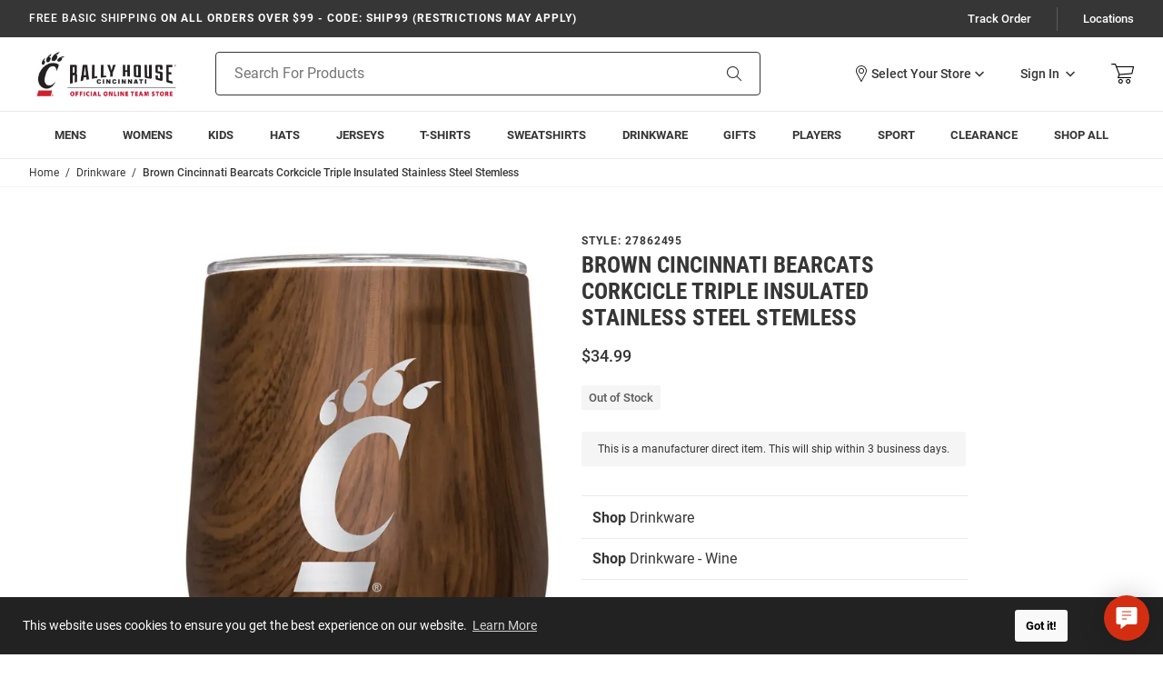

--- FILE ---
content_type: text/html; charset=utf-8
request_url: https://www.google.com/recaptcha/api2/anchor?ar=1&k=6Le2LhwrAAAAAJKXnpKRiNgCwvRIwG4w8fOeZXHw&co=aHR0cHM6Ly9zaG9wLmdvYmVhcmNhdHMuY29tOjQ0Mw..&hl=en&v=9TiwnJFHeuIw_s0wSd3fiKfN&size=invisible&badge=bottomleft&anchor-ms=20000&execute-ms=30000&cb=on5loqp6s3vk
body_size: 48324
content:
<!DOCTYPE HTML><html dir="ltr" lang="en"><head><meta http-equiv="Content-Type" content="text/html; charset=UTF-8">
<meta http-equiv="X-UA-Compatible" content="IE=edge">
<title>reCAPTCHA</title>
<style type="text/css">
/* cyrillic-ext */
@font-face {
  font-family: 'Roboto';
  font-style: normal;
  font-weight: 400;
  font-stretch: 100%;
  src: url(//fonts.gstatic.com/s/roboto/v48/KFO7CnqEu92Fr1ME7kSn66aGLdTylUAMa3GUBHMdazTgWw.woff2) format('woff2');
  unicode-range: U+0460-052F, U+1C80-1C8A, U+20B4, U+2DE0-2DFF, U+A640-A69F, U+FE2E-FE2F;
}
/* cyrillic */
@font-face {
  font-family: 'Roboto';
  font-style: normal;
  font-weight: 400;
  font-stretch: 100%;
  src: url(//fonts.gstatic.com/s/roboto/v48/KFO7CnqEu92Fr1ME7kSn66aGLdTylUAMa3iUBHMdazTgWw.woff2) format('woff2');
  unicode-range: U+0301, U+0400-045F, U+0490-0491, U+04B0-04B1, U+2116;
}
/* greek-ext */
@font-face {
  font-family: 'Roboto';
  font-style: normal;
  font-weight: 400;
  font-stretch: 100%;
  src: url(//fonts.gstatic.com/s/roboto/v48/KFO7CnqEu92Fr1ME7kSn66aGLdTylUAMa3CUBHMdazTgWw.woff2) format('woff2');
  unicode-range: U+1F00-1FFF;
}
/* greek */
@font-face {
  font-family: 'Roboto';
  font-style: normal;
  font-weight: 400;
  font-stretch: 100%;
  src: url(//fonts.gstatic.com/s/roboto/v48/KFO7CnqEu92Fr1ME7kSn66aGLdTylUAMa3-UBHMdazTgWw.woff2) format('woff2');
  unicode-range: U+0370-0377, U+037A-037F, U+0384-038A, U+038C, U+038E-03A1, U+03A3-03FF;
}
/* math */
@font-face {
  font-family: 'Roboto';
  font-style: normal;
  font-weight: 400;
  font-stretch: 100%;
  src: url(//fonts.gstatic.com/s/roboto/v48/KFO7CnqEu92Fr1ME7kSn66aGLdTylUAMawCUBHMdazTgWw.woff2) format('woff2');
  unicode-range: U+0302-0303, U+0305, U+0307-0308, U+0310, U+0312, U+0315, U+031A, U+0326-0327, U+032C, U+032F-0330, U+0332-0333, U+0338, U+033A, U+0346, U+034D, U+0391-03A1, U+03A3-03A9, U+03B1-03C9, U+03D1, U+03D5-03D6, U+03F0-03F1, U+03F4-03F5, U+2016-2017, U+2034-2038, U+203C, U+2040, U+2043, U+2047, U+2050, U+2057, U+205F, U+2070-2071, U+2074-208E, U+2090-209C, U+20D0-20DC, U+20E1, U+20E5-20EF, U+2100-2112, U+2114-2115, U+2117-2121, U+2123-214F, U+2190, U+2192, U+2194-21AE, U+21B0-21E5, U+21F1-21F2, U+21F4-2211, U+2213-2214, U+2216-22FF, U+2308-230B, U+2310, U+2319, U+231C-2321, U+2336-237A, U+237C, U+2395, U+239B-23B7, U+23D0, U+23DC-23E1, U+2474-2475, U+25AF, U+25B3, U+25B7, U+25BD, U+25C1, U+25CA, U+25CC, U+25FB, U+266D-266F, U+27C0-27FF, U+2900-2AFF, U+2B0E-2B11, U+2B30-2B4C, U+2BFE, U+3030, U+FF5B, U+FF5D, U+1D400-1D7FF, U+1EE00-1EEFF;
}
/* symbols */
@font-face {
  font-family: 'Roboto';
  font-style: normal;
  font-weight: 400;
  font-stretch: 100%;
  src: url(//fonts.gstatic.com/s/roboto/v48/KFO7CnqEu92Fr1ME7kSn66aGLdTylUAMaxKUBHMdazTgWw.woff2) format('woff2');
  unicode-range: U+0001-000C, U+000E-001F, U+007F-009F, U+20DD-20E0, U+20E2-20E4, U+2150-218F, U+2190, U+2192, U+2194-2199, U+21AF, U+21E6-21F0, U+21F3, U+2218-2219, U+2299, U+22C4-22C6, U+2300-243F, U+2440-244A, U+2460-24FF, U+25A0-27BF, U+2800-28FF, U+2921-2922, U+2981, U+29BF, U+29EB, U+2B00-2BFF, U+4DC0-4DFF, U+FFF9-FFFB, U+10140-1018E, U+10190-1019C, U+101A0, U+101D0-101FD, U+102E0-102FB, U+10E60-10E7E, U+1D2C0-1D2D3, U+1D2E0-1D37F, U+1F000-1F0FF, U+1F100-1F1AD, U+1F1E6-1F1FF, U+1F30D-1F30F, U+1F315, U+1F31C, U+1F31E, U+1F320-1F32C, U+1F336, U+1F378, U+1F37D, U+1F382, U+1F393-1F39F, U+1F3A7-1F3A8, U+1F3AC-1F3AF, U+1F3C2, U+1F3C4-1F3C6, U+1F3CA-1F3CE, U+1F3D4-1F3E0, U+1F3ED, U+1F3F1-1F3F3, U+1F3F5-1F3F7, U+1F408, U+1F415, U+1F41F, U+1F426, U+1F43F, U+1F441-1F442, U+1F444, U+1F446-1F449, U+1F44C-1F44E, U+1F453, U+1F46A, U+1F47D, U+1F4A3, U+1F4B0, U+1F4B3, U+1F4B9, U+1F4BB, U+1F4BF, U+1F4C8-1F4CB, U+1F4D6, U+1F4DA, U+1F4DF, U+1F4E3-1F4E6, U+1F4EA-1F4ED, U+1F4F7, U+1F4F9-1F4FB, U+1F4FD-1F4FE, U+1F503, U+1F507-1F50B, U+1F50D, U+1F512-1F513, U+1F53E-1F54A, U+1F54F-1F5FA, U+1F610, U+1F650-1F67F, U+1F687, U+1F68D, U+1F691, U+1F694, U+1F698, U+1F6AD, U+1F6B2, U+1F6B9-1F6BA, U+1F6BC, U+1F6C6-1F6CF, U+1F6D3-1F6D7, U+1F6E0-1F6EA, U+1F6F0-1F6F3, U+1F6F7-1F6FC, U+1F700-1F7FF, U+1F800-1F80B, U+1F810-1F847, U+1F850-1F859, U+1F860-1F887, U+1F890-1F8AD, U+1F8B0-1F8BB, U+1F8C0-1F8C1, U+1F900-1F90B, U+1F93B, U+1F946, U+1F984, U+1F996, U+1F9E9, U+1FA00-1FA6F, U+1FA70-1FA7C, U+1FA80-1FA89, U+1FA8F-1FAC6, U+1FACE-1FADC, U+1FADF-1FAE9, U+1FAF0-1FAF8, U+1FB00-1FBFF;
}
/* vietnamese */
@font-face {
  font-family: 'Roboto';
  font-style: normal;
  font-weight: 400;
  font-stretch: 100%;
  src: url(//fonts.gstatic.com/s/roboto/v48/KFO7CnqEu92Fr1ME7kSn66aGLdTylUAMa3OUBHMdazTgWw.woff2) format('woff2');
  unicode-range: U+0102-0103, U+0110-0111, U+0128-0129, U+0168-0169, U+01A0-01A1, U+01AF-01B0, U+0300-0301, U+0303-0304, U+0308-0309, U+0323, U+0329, U+1EA0-1EF9, U+20AB;
}
/* latin-ext */
@font-face {
  font-family: 'Roboto';
  font-style: normal;
  font-weight: 400;
  font-stretch: 100%;
  src: url(//fonts.gstatic.com/s/roboto/v48/KFO7CnqEu92Fr1ME7kSn66aGLdTylUAMa3KUBHMdazTgWw.woff2) format('woff2');
  unicode-range: U+0100-02BA, U+02BD-02C5, U+02C7-02CC, U+02CE-02D7, U+02DD-02FF, U+0304, U+0308, U+0329, U+1D00-1DBF, U+1E00-1E9F, U+1EF2-1EFF, U+2020, U+20A0-20AB, U+20AD-20C0, U+2113, U+2C60-2C7F, U+A720-A7FF;
}
/* latin */
@font-face {
  font-family: 'Roboto';
  font-style: normal;
  font-weight: 400;
  font-stretch: 100%;
  src: url(//fonts.gstatic.com/s/roboto/v48/KFO7CnqEu92Fr1ME7kSn66aGLdTylUAMa3yUBHMdazQ.woff2) format('woff2');
  unicode-range: U+0000-00FF, U+0131, U+0152-0153, U+02BB-02BC, U+02C6, U+02DA, U+02DC, U+0304, U+0308, U+0329, U+2000-206F, U+20AC, U+2122, U+2191, U+2193, U+2212, U+2215, U+FEFF, U+FFFD;
}
/* cyrillic-ext */
@font-face {
  font-family: 'Roboto';
  font-style: normal;
  font-weight: 500;
  font-stretch: 100%;
  src: url(//fonts.gstatic.com/s/roboto/v48/KFO7CnqEu92Fr1ME7kSn66aGLdTylUAMa3GUBHMdazTgWw.woff2) format('woff2');
  unicode-range: U+0460-052F, U+1C80-1C8A, U+20B4, U+2DE0-2DFF, U+A640-A69F, U+FE2E-FE2F;
}
/* cyrillic */
@font-face {
  font-family: 'Roboto';
  font-style: normal;
  font-weight: 500;
  font-stretch: 100%;
  src: url(//fonts.gstatic.com/s/roboto/v48/KFO7CnqEu92Fr1ME7kSn66aGLdTylUAMa3iUBHMdazTgWw.woff2) format('woff2');
  unicode-range: U+0301, U+0400-045F, U+0490-0491, U+04B0-04B1, U+2116;
}
/* greek-ext */
@font-face {
  font-family: 'Roboto';
  font-style: normal;
  font-weight: 500;
  font-stretch: 100%;
  src: url(//fonts.gstatic.com/s/roboto/v48/KFO7CnqEu92Fr1ME7kSn66aGLdTylUAMa3CUBHMdazTgWw.woff2) format('woff2');
  unicode-range: U+1F00-1FFF;
}
/* greek */
@font-face {
  font-family: 'Roboto';
  font-style: normal;
  font-weight: 500;
  font-stretch: 100%;
  src: url(//fonts.gstatic.com/s/roboto/v48/KFO7CnqEu92Fr1ME7kSn66aGLdTylUAMa3-UBHMdazTgWw.woff2) format('woff2');
  unicode-range: U+0370-0377, U+037A-037F, U+0384-038A, U+038C, U+038E-03A1, U+03A3-03FF;
}
/* math */
@font-face {
  font-family: 'Roboto';
  font-style: normal;
  font-weight: 500;
  font-stretch: 100%;
  src: url(//fonts.gstatic.com/s/roboto/v48/KFO7CnqEu92Fr1ME7kSn66aGLdTylUAMawCUBHMdazTgWw.woff2) format('woff2');
  unicode-range: U+0302-0303, U+0305, U+0307-0308, U+0310, U+0312, U+0315, U+031A, U+0326-0327, U+032C, U+032F-0330, U+0332-0333, U+0338, U+033A, U+0346, U+034D, U+0391-03A1, U+03A3-03A9, U+03B1-03C9, U+03D1, U+03D5-03D6, U+03F0-03F1, U+03F4-03F5, U+2016-2017, U+2034-2038, U+203C, U+2040, U+2043, U+2047, U+2050, U+2057, U+205F, U+2070-2071, U+2074-208E, U+2090-209C, U+20D0-20DC, U+20E1, U+20E5-20EF, U+2100-2112, U+2114-2115, U+2117-2121, U+2123-214F, U+2190, U+2192, U+2194-21AE, U+21B0-21E5, U+21F1-21F2, U+21F4-2211, U+2213-2214, U+2216-22FF, U+2308-230B, U+2310, U+2319, U+231C-2321, U+2336-237A, U+237C, U+2395, U+239B-23B7, U+23D0, U+23DC-23E1, U+2474-2475, U+25AF, U+25B3, U+25B7, U+25BD, U+25C1, U+25CA, U+25CC, U+25FB, U+266D-266F, U+27C0-27FF, U+2900-2AFF, U+2B0E-2B11, U+2B30-2B4C, U+2BFE, U+3030, U+FF5B, U+FF5D, U+1D400-1D7FF, U+1EE00-1EEFF;
}
/* symbols */
@font-face {
  font-family: 'Roboto';
  font-style: normal;
  font-weight: 500;
  font-stretch: 100%;
  src: url(//fonts.gstatic.com/s/roboto/v48/KFO7CnqEu92Fr1ME7kSn66aGLdTylUAMaxKUBHMdazTgWw.woff2) format('woff2');
  unicode-range: U+0001-000C, U+000E-001F, U+007F-009F, U+20DD-20E0, U+20E2-20E4, U+2150-218F, U+2190, U+2192, U+2194-2199, U+21AF, U+21E6-21F0, U+21F3, U+2218-2219, U+2299, U+22C4-22C6, U+2300-243F, U+2440-244A, U+2460-24FF, U+25A0-27BF, U+2800-28FF, U+2921-2922, U+2981, U+29BF, U+29EB, U+2B00-2BFF, U+4DC0-4DFF, U+FFF9-FFFB, U+10140-1018E, U+10190-1019C, U+101A0, U+101D0-101FD, U+102E0-102FB, U+10E60-10E7E, U+1D2C0-1D2D3, U+1D2E0-1D37F, U+1F000-1F0FF, U+1F100-1F1AD, U+1F1E6-1F1FF, U+1F30D-1F30F, U+1F315, U+1F31C, U+1F31E, U+1F320-1F32C, U+1F336, U+1F378, U+1F37D, U+1F382, U+1F393-1F39F, U+1F3A7-1F3A8, U+1F3AC-1F3AF, U+1F3C2, U+1F3C4-1F3C6, U+1F3CA-1F3CE, U+1F3D4-1F3E0, U+1F3ED, U+1F3F1-1F3F3, U+1F3F5-1F3F7, U+1F408, U+1F415, U+1F41F, U+1F426, U+1F43F, U+1F441-1F442, U+1F444, U+1F446-1F449, U+1F44C-1F44E, U+1F453, U+1F46A, U+1F47D, U+1F4A3, U+1F4B0, U+1F4B3, U+1F4B9, U+1F4BB, U+1F4BF, U+1F4C8-1F4CB, U+1F4D6, U+1F4DA, U+1F4DF, U+1F4E3-1F4E6, U+1F4EA-1F4ED, U+1F4F7, U+1F4F9-1F4FB, U+1F4FD-1F4FE, U+1F503, U+1F507-1F50B, U+1F50D, U+1F512-1F513, U+1F53E-1F54A, U+1F54F-1F5FA, U+1F610, U+1F650-1F67F, U+1F687, U+1F68D, U+1F691, U+1F694, U+1F698, U+1F6AD, U+1F6B2, U+1F6B9-1F6BA, U+1F6BC, U+1F6C6-1F6CF, U+1F6D3-1F6D7, U+1F6E0-1F6EA, U+1F6F0-1F6F3, U+1F6F7-1F6FC, U+1F700-1F7FF, U+1F800-1F80B, U+1F810-1F847, U+1F850-1F859, U+1F860-1F887, U+1F890-1F8AD, U+1F8B0-1F8BB, U+1F8C0-1F8C1, U+1F900-1F90B, U+1F93B, U+1F946, U+1F984, U+1F996, U+1F9E9, U+1FA00-1FA6F, U+1FA70-1FA7C, U+1FA80-1FA89, U+1FA8F-1FAC6, U+1FACE-1FADC, U+1FADF-1FAE9, U+1FAF0-1FAF8, U+1FB00-1FBFF;
}
/* vietnamese */
@font-face {
  font-family: 'Roboto';
  font-style: normal;
  font-weight: 500;
  font-stretch: 100%;
  src: url(//fonts.gstatic.com/s/roboto/v48/KFO7CnqEu92Fr1ME7kSn66aGLdTylUAMa3OUBHMdazTgWw.woff2) format('woff2');
  unicode-range: U+0102-0103, U+0110-0111, U+0128-0129, U+0168-0169, U+01A0-01A1, U+01AF-01B0, U+0300-0301, U+0303-0304, U+0308-0309, U+0323, U+0329, U+1EA0-1EF9, U+20AB;
}
/* latin-ext */
@font-face {
  font-family: 'Roboto';
  font-style: normal;
  font-weight: 500;
  font-stretch: 100%;
  src: url(//fonts.gstatic.com/s/roboto/v48/KFO7CnqEu92Fr1ME7kSn66aGLdTylUAMa3KUBHMdazTgWw.woff2) format('woff2');
  unicode-range: U+0100-02BA, U+02BD-02C5, U+02C7-02CC, U+02CE-02D7, U+02DD-02FF, U+0304, U+0308, U+0329, U+1D00-1DBF, U+1E00-1E9F, U+1EF2-1EFF, U+2020, U+20A0-20AB, U+20AD-20C0, U+2113, U+2C60-2C7F, U+A720-A7FF;
}
/* latin */
@font-face {
  font-family: 'Roboto';
  font-style: normal;
  font-weight: 500;
  font-stretch: 100%;
  src: url(//fonts.gstatic.com/s/roboto/v48/KFO7CnqEu92Fr1ME7kSn66aGLdTylUAMa3yUBHMdazQ.woff2) format('woff2');
  unicode-range: U+0000-00FF, U+0131, U+0152-0153, U+02BB-02BC, U+02C6, U+02DA, U+02DC, U+0304, U+0308, U+0329, U+2000-206F, U+20AC, U+2122, U+2191, U+2193, U+2212, U+2215, U+FEFF, U+FFFD;
}
/* cyrillic-ext */
@font-face {
  font-family: 'Roboto';
  font-style: normal;
  font-weight: 900;
  font-stretch: 100%;
  src: url(//fonts.gstatic.com/s/roboto/v48/KFO7CnqEu92Fr1ME7kSn66aGLdTylUAMa3GUBHMdazTgWw.woff2) format('woff2');
  unicode-range: U+0460-052F, U+1C80-1C8A, U+20B4, U+2DE0-2DFF, U+A640-A69F, U+FE2E-FE2F;
}
/* cyrillic */
@font-face {
  font-family: 'Roboto';
  font-style: normal;
  font-weight: 900;
  font-stretch: 100%;
  src: url(//fonts.gstatic.com/s/roboto/v48/KFO7CnqEu92Fr1ME7kSn66aGLdTylUAMa3iUBHMdazTgWw.woff2) format('woff2');
  unicode-range: U+0301, U+0400-045F, U+0490-0491, U+04B0-04B1, U+2116;
}
/* greek-ext */
@font-face {
  font-family: 'Roboto';
  font-style: normal;
  font-weight: 900;
  font-stretch: 100%;
  src: url(//fonts.gstatic.com/s/roboto/v48/KFO7CnqEu92Fr1ME7kSn66aGLdTylUAMa3CUBHMdazTgWw.woff2) format('woff2');
  unicode-range: U+1F00-1FFF;
}
/* greek */
@font-face {
  font-family: 'Roboto';
  font-style: normal;
  font-weight: 900;
  font-stretch: 100%;
  src: url(//fonts.gstatic.com/s/roboto/v48/KFO7CnqEu92Fr1ME7kSn66aGLdTylUAMa3-UBHMdazTgWw.woff2) format('woff2');
  unicode-range: U+0370-0377, U+037A-037F, U+0384-038A, U+038C, U+038E-03A1, U+03A3-03FF;
}
/* math */
@font-face {
  font-family: 'Roboto';
  font-style: normal;
  font-weight: 900;
  font-stretch: 100%;
  src: url(//fonts.gstatic.com/s/roboto/v48/KFO7CnqEu92Fr1ME7kSn66aGLdTylUAMawCUBHMdazTgWw.woff2) format('woff2');
  unicode-range: U+0302-0303, U+0305, U+0307-0308, U+0310, U+0312, U+0315, U+031A, U+0326-0327, U+032C, U+032F-0330, U+0332-0333, U+0338, U+033A, U+0346, U+034D, U+0391-03A1, U+03A3-03A9, U+03B1-03C9, U+03D1, U+03D5-03D6, U+03F0-03F1, U+03F4-03F5, U+2016-2017, U+2034-2038, U+203C, U+2040, U+2043, U+2047, U+2050, U+2057, U+205F, U+2070-2071, U+2074-208E, U+2090-209C, U+20D0-20DC, U+20E1, U+20E5-20EF, U+2100-2112, U+2114-2115, U+2117-2121, U+2123-214F, U+2190, U+2192, U+2194-21AE, U+21B0-21E5, U+21F1-21F2, U+21F4-2211, U+2213-2214, U+2216-22FF, U+2308-230B, U+2310, U+2319, U+231C-2321, U+2336-237A, U+237C, U+2395, U+239B-23B7, U+23D0, U+23DC-23E1, U+2474-2475, U+25AF, U+25B3, U+25B7, U+25BD, U+25C1, U+25CA, U+25CC, U+25FB, U+266D-266F, U+27C0-27FF, U+2900-2AFF, U+2B0E-2B11, U+2B30-2B4C, U+2BFE, U+3030, U+FF5B, U+FF5D, U+1D400-1D7FF, U+1EE00-1EEFF;
}
/* symbols */
@font-face {
  font-family: 'Roboto';
  font-style: normal;
  font-weight: 900;
  font-stretch: 100%;
  src: url(//fonts.gstatic.com/s/roboto/v48/KFO7CnqEu92Fr1ME7kSn66aGLdTylUAMaxKUBHMdazTgWw.woff2) format('woff2');
  unicode-range: U+0001-000C, U+000E-001F, U+007F-009F, U+20DD-20E0, U+20E2-20E4, U+2150-218F, U+2190, U+2192, U+2194-2199, U+21AF, U+21E6-21F0, U+21F3, U+2218-2219, U+2299, U+22C4-22C6, U+2300-243F, U+2440-244A, U+2460-24FF, U+25A0-27BF, U+2800-28FF, U+2921-2922, U+2981, U+29BF, U+29EB, U+2B00-2BFF, U+4DC0-4DFF, U+FFF9-FFFB, U+10140-1018E, U+10190-1019C, U+101A0, U+101D0-101FD, U+102E0-102FB, U+10E60-10E7E, U+1D2C0-1D2D3, U+1D2E0-1D37F, U+1F000-1F0FF, U+1F100-1F1AD, U+1F1E6-1F1FF, U+1F30D-1F30F, U+1F315, U+1F31C, U+1F31E, U+1F320-1F32C, U+1F336, U+1F378, U+1F37D, U+1F382, U+1F393-1F39F, U+1F3A7-1F3A8, U+1F3AC-1F3AF, U+1F3C2, U+1F3C4-1F3C6, U+1F3CA-1F3CE, U+1F3D4-1F3E0, U+1F3ED, U+1F3F1-1F3F3, U+1F3F5-1F3F7, U+1F408, U+1F415, U+1F41F, U+1F426, U+1F43F, U+1F441-1F442, U+1F444, U+1F446-1F449, U+1F44C-1F44E, U+1F453, U+1F46A, U+1F47D, U+1F4A3, U+1F4B0, U+1F4B3, U+1F4B9, U+1F4BB, U+1F4BF, U+1F4C8-1F4CB, U+1F4D6, U+1F4DA, U+1F4DF, U+1F4E3-1F4E6, U+1F4EA-1F4ED, U+1F4F7, U+1F4F9-1F4FB, U+1F4FD-1F4FE, U+1F503, U+1F507-1F50B, U+1F50D, U+1F512-1F513, U+1F53E-1F54A, U+1F54F-1F5FA, U+1F610, U+1F650-1F67F, U+1F687, U+1F68D, U+1F691, U+1F694, U+1F698, U+1F6AD, U+1F6B2, U+1F6B9-1F6BA, U+1F6BC, U+1F6C6-1F6CF, U+1F6D3-1F6D7, U+1F6E0-1F6EA, U+1F6F0-1F6F3, U+1F6F7-1F6FC, U+1F700-1F7FF, U+1F800-1F80B, U+1F810-1F847, U+1F850-1F859, U+1F860-1F887, U+1F890-1F8AD, U+1F8B0-1F8BB, U+1F8C0-1F8C1, U+1F900-1F90B, U+1F93B, U+1F946, U+1F984, U+1F996, U+1F9E9, U+1FA00-1FA6F, U+1FA70-1FA7C, U+1FA80-1FA89, U+1FA8F-1FAC6, U+1FACE-1FADC, U+1FADF-1FAE9, U+1FAF0-1FAF8, U+1FB00-1FBFF;
}
/* vietnamese */
@font-face {
  font-family: 'Roboto';
  font-style: normal;
  font-weight: 900;
  font-stretch: 100%;
  src: url(//fonts.gstatic.com/s/roboto/v48/KFO7CnqEu92Fr1ME7kSn66aGLdTylUAMa3OUBHMdazTgWw.woff2) format('woff2');
  unicode-range: U+0102-0103, U+0110-0111, U+0128-0129, U+0168-0169, U+01A0-01A1, U+01AF-01B0, U+0300-0301, U+0303-0304, U+0308-0309, U+0323, U+0329, U+1EA0-1EF9, U+20AB;
}
/* latin-ext */
@font-face {
  font-family: 'Roboto';
  font-style: normal;
  font-weight: 900;
  font-stretch: 100%;
  src: url(//fonts.gstatic.com/s/roboto/v48/KFO7CnqEu92Fr1ME7kSn66aGLdTylUAMa3KUBHMdazTgWw.woff2) format('woff2');
  unicode-range: U+0100-02BA, U+02BD-02C5, U+02C7-02CC, U+02CE-02D7, U+02DD-02FF, U+0304, U+0308, U+0329, U+1D00-1DBF, U+1E00-1E9F, U+1EF2-1EFF, U+2020, U+20A0-20AB, U+20AD-20C0, U+2113, U+2C60-2C7F, U+A720-A7FF;
}
/* latin */
@font-face {
  font-family: 'Roboto';
  font-style: normal;
  font-weight: 900;
  font-stretch: 100%;
  src: url(//fonts.gstatic.com/s/roboto/v48/KFO7CnqEu92Fr1ME7kSn66aGLdTylUAMa3yUBHMdazQ.woff2) format('woff2');
  unicode-range: U+0000-00FF, U+0131, U+0152-0153, U+02BB-02BC, U+02C6, U+02DA, U+02DC, U+0304, U+0308, U+0329, U+2000-206F, U+20AC, U+2122, U+2191, U+2193, U+2212, U+2215, U+FEFF, U+FFFD;
}

</style>
<link rel="stylesheet" type="text/css" href="https://www.gstatic.com/recaptcha/releases/9TiwnJFHeuIw_s0wSd3fiKfN/styles__ltr.css">
<script nonce="2A1m-ULYj8b6Qhue9LUxJg" type="text/javascript">window['__recaptcha_api'] = 'https://www.google.com/recaptcha/api2/';</script>
<script type="text/javascript" src="https://www.gstatic.com/recaptcha/releases/9TiwnJFHeuIw_s0wSd3fiKfN/recaptcha__en.js" nonce="2A1m-ULYj8b6Qhue9LUxJg">
      
    </script></head>
<body><div id="rc-anchor-alert" class="rc-anchor-alert"></div>
<input type="hidden" id="recaptcha-token" value="[base64]">
<script type="text/javascript" nonce="2A1m-ULYj8b6Qhue9LUxJg">
      recaptcha.anchor.Main.init("[\x22ainput\x22,[\x22bgdata\x22,\x22\x22,\[base64]/[base64]/[base64]/[base64]/[base64]/[base64]/[base64]/[base64]/[base64]/[base64]\\u003d\x22,\[base64]\x22,\x22FcKrPi9sP3jDlifCkhwQw5bDkMK0wqZ5bx7Ci3VmCsKZw4nCsSzCr3TCrsKZfsKhwp4BEMKKKWxbw55hHsOLEDd6wr3DhVAucFliw6/Drm4gwpw1w4ceZFI2QMK/[base64]/DhsOwwo12H8OtwpHCjHk9w4NMXsO3NgLCkHjDoEEFUyzCqsOQw7XDuCAMaFsOMcK0woA1wrt7w5fDtmUEHR/CgjzDtsKOSxzDusOzwrYRw5YRwoYLwq1cUMK/QHJTesOiwrTCvU02w7/[base64]/CrMK7LcO+PcOQw6oIwrbCqsOaecOFWcOvdMKWQRTCqxlpw6jDosKiw57DliTCjcONw5txAkPDjG1/w4FveFfCoQzDucO2Y2RsW8K2J8Kawp/Dm0Bhw7zCrCbDogzDt8Oawp0iT1nCq8K6VjptwqQewrIuw73CvsKVSgpqwqjCvsK8w5McUXLDkcONw47ClWNHw5XDgcKXEQRhX8OfCMOhw4vDui3DhsOawo/Ct8OTPMOIW8K1LMOww5nCp27DjnJUwrXChlpEGDNuwrAcU3MpwpLCplbDucKeDcOPe8OpScOTwqXCosKKesO/wp3CjsOMaMOcw7DDgMKLABDDkSXDhWnDlxpGXBUUwoLDhzPCtMOqw4rCr8Olwo5bKsKDwpZcDzhSwqdpw5RowqrDh1QvwrLCixkzH8Onwp7ClcKJcVzCtcOWMMOKOsKJKBkVVnPCosKTbcKcwopsw5/Cig0Cwp4tw53CrsKOVW1FQC8KwprDmRvCt1DCtQzDqcOyJsKWw5PDhi3DlsK0aDPDiTFYw7MTHMKKwqLDmcOqI8O8w7DCisKRO3XCuHfCnivCsl7DrwcTw4FcR8OHbsK6w6YLU8KVw67CgsKOw7gpP2TDosKGFml/BcO8ScOGZgPCqWfCtMOnw7JWFR7CtQVMwqM2MMK0VW95wp/Cn8KTF8KVwpHCvz5zNcKFZ3E1W8KUemHCncKBZ1XDvMKzwod7csKzw6TDs8OcPnoYeWXDtgsda8KzRRjCrMOzwpnCpsOADsKawps9MMKsSMKUDVsiMAjDhCB5w48HwrDDsMO/[base64]/[base64]/w5VLw5pxKcOlUWIfw7bCpMOOwqDDvcKCXC9uwpXCisKBwqYbQSvDkcOawqMOA8K7KV4PJ8KuBntYw5xTasOyPSxPIMKMwptebMK5RBHCk0Qaw6Jlwq7Dk8Ojw43CrHXCscKlNcK/wqDCtsK0WTfCtsKQwqnCmRXCnFAxw7bDoCsvw5dsYRnCsMK1wrDDqnLCpWrCtMKBwoVsw4Eaw4QLwo84wrHDoTQMNsODRMO/w4LClwFJw4hUwr8HAsOFwprCnhbCmcK1J8ORVsKkwqDDv3vDhCNEwr/CusOew7UQwo9Uw5vClMOKVjjDimNDP2HCkA3CrCXCmRV4DDLCuMK6KjpFwqbCrGvDn8O5HMKfHE11VcO8acK/w73ChVzCqcKzB8O3w5DCh8KBw79XDGDCgsKRw79Pw7fDj8OxAcKlWMKwwqvDucOZwr8cfsOmScKLc8OvwoYkw7NXaH9XYjnCh8KHCWnDncOew7lLw5TDrsOPYlnDoHpTwrfChBEUCmI5dMK7RsKTa31iw4jDjEJhw5/CrBdCB8K9Yy/DjsOMwrUKwqx9wqwBw5vCs8KWwqXDiG7CkGJyw5lOYMO9e3TDjcOrGcO8LSPDpj8ww5jCvULCq8ORw4rCoUNBNhTCkcKVw5w9fsKyw5RkwoPDimHDhAwmwpkrw4EMw7PDuQZWwrU9NcKoICRITHjDv8OteCvCnMOTwoZswrNLw7vCiMOUw5g1LsOMw6EnJC/Dj8KiwrUAwo8+KsOWwopfKMKCwozCsn7DgELCjcOGwoF8J3cMw4BaR8O+R3UNwpMyCcKtwq7CjDpgC8KsbsKYWMO8OMOaPhLDkHLCj8KDKsKlAm1Dw7JdfQfDjcKqwpAwcsK/GMKpwo/DjQ/CrUzCqSZOVcKBfsKDw57CsWbDnXlOMXrCkxcFw6AQw6xDw47Ds13DnsOhciXDqMOrw7J1GsKdwoDDgkTCmMKVwpMFw4Jyc8KAAcOMNMOjZMKvBsO0c03CvBLCgMO1w4LDpCDCsQobw60hDnbDkcKCw5vDucKjTEjDix7DhcKzw6HDsHVjR8K/w45Ow5rCg3/DrsKLwoRJwpQheDrDqz0RChjDtcOxUcOKK8KPwrXDoxUreMOuwpUnw7vCmH86ecOZwok9wpTCgMKjw7VAwqc9PQJ/w4skLSnCiMKgwpRMw5jDpB8+wpw2ZR5iYHjCoGhjwpvDp8KySsKIYsOMVwDCqMKVw6TDqcOgw5J+wplJEQXCvCbDr0pkwpfDt3k+JUzDkFl/dzwow5TDvcK8w7V5w7zCoMOAIcOAEMKSGsKoAhNOwrrDgmbCnErDp1nCqBvDvsOgAsKIcSwYRxNkDsO2w7VGw7RcVcKBwpfDljZ+NyNTwqDDiDc/JzrCuQVmwozCk0FZFcOnWcOuwpfCgE0Ww5gcw7XDh8KswoHCoiQOwqxWw65nwovDsR5Qw7YFHGQ8w6stHsOnw6bDrnsxw7kkKsO/w5PCnsOhwq/Ci2JwYHAHUiHCisKicxXDnzNPJsO0BcO+wqs9w4/Dj8OGB0dkasKDeMOSWsOvw4dLwofDu8OkHsK8LsOkw6RvViJ2w70LwrlmXRwIWnfCk8KuLWDDiMKnwqvCnz3DlMKGw5bDlDkVZRwSw6zDjcOQTkIyw4EYbwQBWwPDkAp/wq/CqMOzDVk6RmgHwrrCoAnCpEbCg8KBw7bDhz1Pwp9EwoEACcOHw5vDn3FFw6YsIE1gw4FsAcKyJjfDgQg6wrU1w6HCnkhGEhZ8wroEFMOMPUpZIsK1XMKvJE9Kw7zDt8Kdw49zKE3DkxHCg2TDl1JeKB/ClQrCrsKIf8OZwpUtFwUJw6FnIXPCq3x1dxhTAwM6WB0cwr8Uw616w4dZJcKWVsKzblnCtVMLESvDrMOtwo/[base64]/[base64]/Di8OQwofCoH8Nw713wpHCnWbDssKtQ3lcw5J3w4FiABfDmcOHaA7CqT4RwoBww5s1asOYaAEdwpfCr8KfEsKLwptNwpBFITYlVijDt0cIPcOsTRnDs8OlT8K5X3UvDcOBU8OPw7nDp27DgsKuw6R2w61NKRlUw7XConc+bcO/w64bwojCiMOHU3EuwpvDgQhuw6zDnhgvfGrClXTCocOdakNDwrbDtsObw5MTwobCr07Ch3TCoVDDolIiOgTCp8K1w7NzC8KDChlaw4hJw6hrwoPCqRdVTcKew4DDksKTw73Dg8K/PsOvPsO9AsOSV8KMIMKaw43Cs8OnS8KIQVI2wqbCtMK6RcKdacO2G2PDskzDosOtw4/Dk8KwIxZnwrHDtsODwr8kw43DmMK/wqLDscK1GnXDtU3ClE3DuGHCrcKuK1/Dk3NbUcOZw4QPLMOGQMONw4Ycw5PClHjDshklw4zCocOAw7Mlc8KaFGUWBcOMOFLDo2HDpsOhMn0HTcKHSh8qwrlBTFLDl3c6LHPCpcO2wo9ZU2rCm0TCnl/[base64]/Cn8Oxciw2PHI/[base64]/DhAPDvsKFTsOqRcK/[base64]/CksKww64HBMKKw6HDtcK/MsKkw7zCj8KVwq7CsRUNMMK4w4dmw7lJYcO/wonCgcKoACLCgsOSXR7Cg8KhIDLCmsKywoHCq2vDnDnCsMOSwo9qw4nCncO4Az3DkRLCn0PDhMOTwqPDr0rDqnU4wr1lAMOaAsKgw77Do2bDhBbDkGXCiQ1HW3kvwopFwp7CtQ1tZcOXNcKBw65ScyhSw6oaeHPDnizDvMKKw6fDj8KPwrMBwoFpwopwcMOFw7cmwq/DssKzwoYEw7HCoMKKWMO7U8OGA8OuFG0kwrQqwqV4O8KAwpohXB7DgcK6JsKzWgvCgMK9wqvDgifCoMKlw7gdwo0pwpwqwoTCiyonAMKbWm9HLcKAw5ZfGT0lwpPCghDCjhlcw73DmlHDilPCvH1zw5cTwpnDkFZ/A2bDrE3CnsKSw7B8wqNwHMK1w5PDqH7DvsKNwopZw43Ck8OTw6/CkH/DjMKPw6wDFsOBRBbChsOBw6lmSEhTw5ktZsKswrDCrmfCtsOaw4HCjkvCscO6aA/[base64]/DmgrCuB7CiXfDrDkWwrvCqsO5VMK+w7hjwrxrwpzCrsKhNHlLDSNdwoHDrMK7w5Yewq7Cu2DCkw8tXxnCiMKHAxbCosONGFrDmMKaRWXDqTTDusODNiPClifDm8K+woNpfcO3AHdNw7lRwp/Cj8KLwpFYPxgew4fDjMK4eMOFworDn8Oaw7VZwolIOAZ/[base64]/UsOCChg8w6/CksKtH31UVn7CjcK7TCTDqkJHPsOnMsKGIh4ZwpjDp8O5wpvDnGs6YsO2w6PCusKyw5hRw7dMw6Usw6PDgcOjB8K/fsKzwqI0wpwVXsOsdmQGw67CmQUtw6/CrR09wr/Ds1DCg2cIw5vChsOEwq5QFAbDvMOzwoEPAcOYXcO4w7MPIMOPBEktbUXDpMKdVsOdO8O1aClyecOaG8KDbERgMgfDjsO2w6E9H8OLSgozGmddw5rCgcOVC13DpSHDkRXDvzrDocKKwrcocMO1wp/Ck2nClcOvY1fDn3MnDxVJccO5WcKkd2fDvQ94w6UgJivDq8Ouw67Cg8O6fSQKw5/[base64]/[base64]/bcObwqAKTsOxwp4dw5s/[base64]/DlMKnDj3CgXnDs3Q3w5zCrcKWwoPDhMK/wqYtTAXCu8KkwpdyKsOKw6vDpCXDm8OMwrTDp3N2RsO2wo5nDMKkw5HCnVl2MHfDlUt6w5fDgsKQw44vUDzCmCFkw7vCoVEKI2bDlnlwUcOGwrp9KcOyNjF9w7nCn8KEw53CmsONw5fDo3zDl8OswqrCtHbDlsOzw4/DmcK/w4lyBjnDoMKow5fDj8OhCEklIUjDs8ObwpA4TMOtO8OYw5xOPcKFw5V+wr/[base64]/[base64]/CghbClx3DgcOBw6PCpcONwpDCtyw7wpXDhsKjDMO8w5ZvBMKzXcKlw4MgXcKgwo0/JMKxwqzCmWoMAijDssOwVBAOw49Hw7zDmsKnG8K3w6VBw5bCjsO2MVU/[base64]/[base64]/CoMKXN8O2w7DDsBnCmCTDp3XDsBnCsMOaw5/DkcK/w54Pw7zDkULDr8KZfSVhw4tdwq3DtMK3w77CtMOmwpc7wp/Cq8O4dFfCpX3DiGNgVcKub8KBFD9jbBPCjG8Pw5k1worDmX4RwpMbw5J+HkzDnsOywp3CgsOXEMOASsO2LQLDsg/DhUHCuMKUOifCpMKbFhNdwpXCoTbDi8KlwoTDpwPCgjo6wrNeUMOhT1c8wp8/PCXDncKEw698wo9tUnLDkgM2w4kywoPDq2jDp8Oyw5tTMCjDqT7ChcK9DsKaw4lHw68aJcODw7PCihTDgz7DtcKSSsOHSjDDvhwzZMO/ARMCw6jCtsOlSj3DicKew5FuWijDjcKZwqHDgMOww5xJQV3CrzbDm8KtY2UTHcKZHMKSw7LChMKKA1sfwoskw6bCpsONKMK/VMKLwrwQawTDvVFPbMOawpFXw5DDtcOhYsOlwr7DoAxxRXjDoMKhw6HDsx/DhsO+acOocsOYBx3DsMOrw4TDu8KVwpnDlsKLBSDDih1NwrYrUsK/FMO4ZA7CmSYIewQQwqLClxQwa0c7XMKPAsKHwpYmwqRrfsKAFR/DtGjDhcKzT2HDnDEjO8KzwpvDqVTCq8KgwqBNZR/ClMOKwojDs3gKw73DtXjDtMOow5XCqgjDl1LDkcKAw6IuXMKXMMKmw4A/R1TClHEDQsOJwp49wozDsn3DrmPDr8Onwp3Dl1PCjMKkw5vDscKITWITPcKCwprCrsOTRGbDunHCksK/YlDDrcKXb8Oiwp/DjnPDgMO0w63CnS1+w4ckw6TCgMO+wpHDsWpIeDbDvXDDnsKCfsKnBQ1/[base64]/[base64]/wpzDtMO/[base64]/DgcO5wpfCtsO7wqjCmQl+w5XDjcKpw7vDkDEQccOASWsOVRDCnCvDonvDt8KWScO7Y0YTD8Oawpt8VsKOHsOdwrEKAMKjwp/DrMKEwp8uQVAhfHcDwovDpyQ/MMKOVGjDj8OgZ1jDmi7Ch8Odw4shw6XCksOmwqgMKsKDw6YHwrPDok/CgMOgwqcYTMO+ZQXDpsOLRQNFwqwVRmPDgMOLw7XDnMKPwq8ocsO2JRZ2w6ETw683woXDhEpYK8O2w7jCp8OSw5zCiMOIw5LDr11PwpLCncOZwqkkF8Kxw5Yjw4nDqSLCqcK6wqfCgkIcw71rwpzCuh/[base64]/[base64]/Dm3ogBCrDlcOXwrPCnsOcRnN4w5bDjsOJwrNsw60ww4B/HADDp1fDusOKwqDCmMKew5Jww73Ct2/DuQgBw5/Dh8KNDBg/w5gww6zDjkI1VsKdD8OresKQfsKxwrbDnEbDhcOVw4rDvWkaFsKbBMO0RjHDiF0sOcKIZ8Ogw6TDgnpbBGvDo8OuwprDi8Oqw50jOwPCmRDChXBcOUo+w5t0GMO1w4PDicKVwrrCqsOCwoLCvMKUH8Kww5ZJKsKjI0pEZ2/DvMO7w4Iew5skw6sZPMO2w5fDvlJ1wp4hTU17wo55wqdiCMKmfsOgw47DlsObw7dLwofDn8OIwpnCrcORRBrDrwXDszYhVCZ3FGfCpMOLfcK8TcKKFMK+FMOve8KtBsOww5HCgx8EYMKkQVUtw4PCn13CrMO0wqLCvD/Cug4aw557wq7DpkYIwrjCisK6wpHDg0bDnDDDlWfCmGk8w7PCkg4zC8K3HR3DgMOvI8Klw7HCiSwnWMKmC2XCpmTCnTA7w4tow4PCkj3DhHrCqVTCnGpRT8ONKMKhMMOCBX3DiMKqwppNw57DsMKDwp/CusKtwrHCqcODwo3DlMOdw6wSaXZVRmDCrsKJJG53wo1hw7MtwoHCvyfCpcOtO3fChCTCuHnCvkVmbhXDtg1sdzFGwrYmw7kMYCzDosOIw6nDsMOqMCdRw496GMKmw4UPwr9hSMKYw7TCrz4aw7NvwoDDvABtw7FtwpXDkynDnWvCj8OKw6rCvMKpKMOrwo/[base64]/[base64]/DgsOfw7A0JTfDlsKswoXCsk/DlS/CjcKsGHXDoCEWKFTDjsO3wobCl8KFesOEVWMvwqA6w4/DlMOmwqnDlT0Rd1FgGR9pw4xLw4gTw5kTVsKkw5RlwqQGwo/[base64]/CmGXDjcK4w6fDkxlbwo3DsGjDpxHCjcK+TMK4e8KCw6vDiMO9FcOdwpnCusKVcMKAwrJyw6UBAMKQHMK3dcOSw4gSak3CusO3w5TDlB9QCW/DkMOsZcOZwpRjC8K6w5zDpcK/wpvCr8Kiwq7CthfCo8KURsKeO8KPdcObwpscHsOmwqICw5Zuw7AGVGXDvMKiQ8ODKBTDgsKKw7DCvlA0woA/BVk5wpjDkRjCuMKew6Y8wohOFXvCgcOMbcOscWwkJsKOw6vCkWXDrmPCssKDVcKow6dvw5fDviYvw5kYwoHDlsOARTASw5xUZ8KEDcOsMC9Kw5XDpsO0eBV2wobCqWMrw5hKL8K/[base64]/CuUZCwrbCum5Gw7LDpMOCegzCqSLCsDnCoj7Ci8KmZ8K/[base64]/w6waw7LDuyxGwrw+Vj8SfcKHwoAgGMKFJ2djwrrDn8K4wrcNw4Q7wpAnIcOQw4bDhcO+FMOYX0lZwovCpMO1w6/DnkbDuwDDnMKgfsOXMCwlw4zCnsONwpMtEGdHwrDDuXbCi8OHScOlwoUKSRzDuBfCm0d1wqJiARxhw4NPw4fDhsKVO0jCsFrChcOjfRzCpgfDgsK8w65fw5bDvMOMAWDDtkcVGDjDjcOFw6LDocOww4JzC8OXS8KDw5xDRDJvZsKWwqZ/[base64]/CvQFtKcKic8KMKHUbw4oLK8KawpoKw4RZVMKdw6skw4tgRcOYw4JzJcOyMcOqwr8gwogiF8OGwrZkchxWWWVWw4hvfxLDlVNAwq/Ds0vDjsK5dRPCqMK6wr/DncOtw4U4woFqLC8/EjNoIMO8w7oNRVYVwpp1XcK2wq/DvMOxbDPDisK/w49rByvCsxgOwrJ6wrpALsOGwrvCrzUyacKfw48/wpzDrSfDlcO0MsK4AcO4M1LDsTHCicO4w5bCsj4AecOMw4LCo8O0NF7Dp8OpwrMawp/DlMOCKcOUw57CvMKGwpfChsOpw7DCm8OJWcOSw5LDvUBXIEPCmsOjw5fDisO5Jyc3HcO4fV5two80w7jDsMOXwqnCsX/CoEgBw7x/LcKYD8K3WcKfwpU+wrXDjz4dwrpKw5rCmMOsw5RDwp1twpDDmsKZVR4+wrxDIsKWd8KoJcOAQSvDii4DU8OfwrPChsO7wq8Ewo8Iw7pBwql/wqc4c0XCjCV+UAHCpMKiw4EzF8OGwogsw5fCrwbCuhdbw7vCqsOIwqY8w686B8OXwpkpAVVVZ8K9Ux7DnS7Cu8O0wr58woZkwpnCuHrCmCkqfk5BCMOEw4XCucOiwqVPYlsIw4k2eRPDi1YjbnJdw7gfw4EaHMO1NsKCCzvClsKaQMKWXcKRXS/[base64]/w5TCn1bCmsOTOxLCrsK6CMKlwozDq2UnHsKLFcOzQMKvPMOFw7DCs1HCmMKqISYowocwIMOgMi4uQMK+cMOZw7LDrMKQw7fCssOaGcKQbRphw4zCr8K3wqtAwqDDv3/[base64]/CtRXDksKdW8ONwr3Ck0HCoA7ClmHCp2lKBcK7wr3DhgUlwrxnw4zCil4aISkoBiFbwoDCuR7Dv8OYWDrCpsOAWjNkwrk/wot4woRYwpHCqEsLw5rDpALCncODBEXCogJKwq7Chhg6OUbCgGIgKsOkR1vCgl04w4vDksKIwr0Fd3bDiVpRE8KHE8OtwqzDvw/CgHzDmsOkCsK0wpDDhsOuwr9YRgrDkMKPGcK5w4wAd8OYw7MUw63CncK9OsKXwocGw7I6eMObd07DsMOGwo9Jwo/Ct8K6w63DkcODEwzDi8KWPwnCiFPCqkjCjMKGw7UrfcOKV2NkEip6NWEgw5PCswkNw7bDqE7DscO4w4Uyw5bCtmw7PgXDqmc2EVHDoBIow4gjKzTCt8O1wp3CsRR0w7t+w7LDu8K8woLCj1XDscOIwoIjwrvCucO/SMKfMg8gw4wrB8Kbd8KWZgZrc8K2wrPCsRHDiH5Fw5hTC8KFw6/[base64]/[base64]/Cqgduw7bCvAVHJMO8HcO5wr/CqHQHwr/DrkHDgUjCp3nDt3bCsxjDqcKUw5MpVcKJOF/DmyrCs8OHZcOddFrDkkPCrFHDhy3CnMODLCBPwohWwqzDk8Krw5TCtnvCicO7wrbDkcOiI3TDpwLDjMKwAsO+R8KRUMOzW8Klw5TDm8OnwohLXE/CmyXCgcOjEcORwpjCkcOBA0EiX8OHw7htWzgpwolNBQnCo8OFPcKWwocObMKQw6EuworDpMKUw6fDkMOYwr/[base64]/[base64]/w5ITTMOzwozCvcKmZyrCkHfDlMKgLMOEwqQsw6DDucOGw4TCnsOpE3nDp8K/XW/Dm8Krw7zCicKZRE/ChMKjasKlw6sOwqXCucKYZwHCuFdTSMK/woLCjizCvn5ZZ2DDiMOuRTvCnFTChcOlLAE/Rn/DsUHCnMKUbEvCqn3Dn8KtCcOXw5RJwqvDjcOiw5J2w67DtFJbwqjDpU/DtRbDs8KJw4cMLHfDq8Kkw4bDnB3DtMKZU8OWwrIWIcOkIGzCvsKqwpXDs0XCgR5qwoNESHY9NVwmwoVFw5PClX9yP8K0w5Q+V8K5w7TDjMOTwp/DvUZswootw6Esw4p3DhDDnCs2B8KPwo7DiivDoRVFLE/CocO1OsODw4bDn1jCjnBAw6wLwrjCiBnDkALCkcO2CMOkwogVG0XCn8OOLcKHPMKMRcKBd8O0IsOgw7vDtAYrw5ZpIWMdwqJpw4MSFFMILsKtC8Kzw5TDmcKzL1/CoTdHIQ/DhgrDr1PCo8KEP8OGfG/Dpi1bRMKawpHDgsK/w7wPV1V4wrQdZAbCvmttwppaw71nw7jDrHjDhsOiwpjDlELDuXJEwpHCl8K1esOsSm3Dt8Kfw4ARwq/CvkgtdsKTA8KRwqoEw74KwpIdJ8KnZBcSwp/[base64]/DuGs5w5XClRfDuDLCqwd8w4YNw7jDosKZwp3DpMOAfsKCw4zDnsKjwprDjUQ8SkvCrcKNZMOpwoRaWCNhwrdnVFfDvMOkw7bDncOOFQfCmiTDsnPCg8OAwoYGSCPDusO0w6lhw7HDpmwfFsKJw4EQfh3Dp3BmwoDCvsKUf8KmFsOGw4YOEMKyw6/[base64]/DscKDwrXCoX7Cr8OQHcKQw5fDt8KYecKOOcK2w6lMMXMcw4LCtE/CusKBYXvDikjCk18sw5jDgGhLPsKpwrnCgV7CoT5Lw4BIwq3Cpw/CnznDkETDgsOBC8Ovw60Ra8K6Gw/[base64]/w7AlNCXDkBN/w6xjAcK8wqnCuGk2w51cY8OCwqpUwpIFRwNww5UgchNcCw3DkcK2w5gZw7TDjXh8LsO5V8KSw6UWXRrCi2Uaw6YkM8ORwpxvFF/DrMOXwrIabVVowoXClGlqAloYw6Q6T8KmW8OaPldzfcOKBgrDk3XCkBkrLQ5CC8OXw7/CqlBjw6UnIXQrwqNhW0/CpBPDg8ONaH9dZsOWIcOPwqgUwpPCk8KIUn9hw7nColxGwoAEesKFdgoOawY5fMKYw4bDm8OcwqXClMO9w6lBwrF0cTHDg8K1ek3CjhBBw6Vkc8Kbwq3CmcKdw4DDrMKuw4oKwr9dw6jDnMOfA8O/wpDCqmg5ejXCnMKdw69Ywohlwo08wprDqw8STUdYEB8QXMOaF8KbU8K7wr/DrMKBT8OWwotJwqVJw6MGDi7CnCk0aS3CnxTCsMKtw7jCuXJUbMO+w6fCj8ONeMOpw7TCompmw7nCnEsEw4E5AsKnDV/CtntJWcOnIMKRH8Krw70swp4yccO/w7jCn8OQUAfDqsK4w7DCo8KSw4V0wrwhDnMWwoDDnGghHMK+X8KdcsOWw7sEUT/ChHtfHngDwq3CisK1w4J0QMKIHypIPyIbYsOYDQszI8Kpd8O3FVxGQcK3woDClMO6wp3DhsOVahTCs8K2wpTChDsOw7VZw5jDjTXDkXTDp8ODw6fChWAgc2JLwpV+LDzCu3bDmEdGIxZFLMKzSsKJwqLCkEA2HD/[base64]/DpMObe8Kow455wpDCvcOPwrlew61Ycxghw4zCuMOVJsOZw4VIwqzDlifCiRTCi8ODw67DoMOHZMKvwqBwwpTCmcO6w4pAwqLDpQ/[base64]/CucOKJS4NIMOJJRZnS8OiTnfDvSN2w47CrXEwwoXCmgjDri0bwqAYwrDDusO7wpbDjgw8bsORUcKNNTxQW3/DpjDCkMKnwrnDiW5ywo3DgcOvC8KnM8KVU8K7wr/[base64]/Dk0DDvmDCpMOYw4zCo2pNX1XDjMKQwqVyw4pvF8OGMUrDoMK+wqvDtzgpAG7DvsK8w7FzC2HCocO/wodew7fDvcKPRll6Y8Kfw45uw7bDq8OFIsKEw5fCl8K7w6xIcVFowqTCkQjCmMK6w7DCpsKpFMO1wrbCrBtxw57Ci1JEwoPCn1oWwrRHwqXDumAqwps6w5rCqMOtIzrDpWLCoCvCjB84wqfDn2jDoAfDiRrCksKbw7DCiUE/YMODwpbDpAl5wqnDmgDChSDDs8KuPsKEZVHDksONw6XDtmvDthMNwqhJwr7CssKICMKPV8OQSsObwqpww4dpwpklw7Btwp3Dn1/[base64]/Cu8O5wqrDt3rCtHtSK0wbwoXDhTbDgQ7CgsOkAQbCqMKBWzfCmMKBDmINLAxWBy5AG0jDpW56wr9cwqdVEMOkfcKcwonDqDVHM8OBXWbCv8K8wpTCh8O1worCgsO0w5LDtxjDsMKnL8K4w7JEw5rCpFTDlkXDow0rw7FwZcOnOWXDmsOww45xf8O/ME7CmA0aw7XDgcOGSsOrwqA2GMOCwpQHZMOmw4kbC8KhH8OfenZlw5DCvzvCq8OMc8KPwpfChMKnwp0wwprDqHDCu8O2wpfCgRzDhcO1wp0ywpfClSNFwrwjIlzDv8OFwrvDuglPSMOoT8O0JABnfFvDk8Kbwr/CisKUwqgIwpbDvcO4Ewgcwp/DqlTCjsKcw6k9P8K9wprDkMKWKgfDr8K9S2nCoigkwqnDhSAFw4dVwpcsw4p/w43DgcONRcK8w6lSZQM8X8ODw6dNwog1cDpNBTXDglTCizF6w5jCnw1qESMww5FFwojCrcOnJcONw5TCtcKqJcOWOcO+wrIdw7DCgEZ7woBdw6hyEcOXw5bCp8OkYX7CqMOAwpp8CsO4wrnCqsKMCsOaw7Y7ajLDlX4mw5DCvyXDlsO8C8O1Mhl/wr/CijwYwrZCVMKkEkPCtMKsw6Uvw5DCq8OecMOtw6kRNMKAP8Ouw5UUw4x2w73CsMOtwoVww7HCt8KrwoTDr8KlP8OOw4QMHlFtQsKBESTCu2LCk2/Dq8OhXQ00wrldwqgWw5nDkHdywq/DpcO7w7U/EsK+wrrCsSZ2wpJaGB7Clm4rw7RwOiVJcQ/DqXB9FUQVw4dow6pMw4zCqMO8w6jDmFvDgTAow7zCrXhoCBzCmcKJRhgfwqlpbgzCsMOXwpbDu3nDuMKcwrNww5jDi8OnNMKnw502wonDlcOvQMKpJcKPw4XDtz/CkcOOccKPw6pQw6I+RcOXw5Elwps0w7zDsR/[base64]/DtQpTLcKGUcKxakjClWbDvsKzL8KewrfDoMKFLMKlTsKCOio4wqlUwrPCjChtWcOiw6oUwrzCnMK0NyTDj8OGwpFQLWbCtCBMwo7DuXHDiMK+CsOJbMONWMOGGBnDuUQ6U8KHWsONwqjDrVRwdsOpwrlvXCjCucODwq7Ds8KuDFNDwq/CsU3Dljs/w4Jxw4oawpLDg00cw7gswpRQw4LDkcKCwrF5NQMpG3swWErChz/DrcOCwqo4woBQJsOHwo88XT1cw4QHw5zDhcKuwploAU/DkMKxFcO1QMKZw6fCisOVFkDDgw8AFsK+YsOqwqLCpWcuAjsGLcKYUsKvWsObwqdOwq/DjcOScCfDg8KPwqNTw48Tw6jCkh1Jw7kVOCAMwo3DgXByMU89w5PDpUk/NEHDnMO4aRLDl8OUwr8Ww4lDecO4ex5UY8OJFmh9w7Alwowkw6HDl8OMwpsvcw9Awqs6F8OYwp3Cuk1BVwRiw4E5LGrCm8K6woZswqokwpPDm8Kew7cXwroZwoDDjsKuwrvCrEfDn8K2biNFEEJJwqZVwrwsf8Kcw7/[base64]/cwRbwqpdJS/[base64]/DgVovw7vCmMKGRH/CgMOhE8KmwqoXwpfDgFUdUR8pP1/[base64]/Dv8OBw5pLL2xgJsKGw7lHSsKWw7tqLURQLwvDgXgEWsOlwqtOwpDCj1fCp8KNw5tpEcKEPl5nCHEjwqvDkcKLVsKrwpLDkTlUTU/CgHMIwrFFw5nCsExNegdrwovCiiQHe2NnIsOzBsKmw6o1w5TDngXDvmJowq/[base64]/Cii/[base64]/CsEDCksOKwpnCjS3Cg8OswpdWcMKFDC3CpcOBD8KtS8KIwrXCmxLCssK8LsK+HUgNw4zCrcKFw7gwK8K8w7/[base64]/[base64]/DuSPCk8Ozw77ChcOIRcOiO1HDt8KqwrzCsURbd27ConXDimfCoMKgZlEvRsKmP8OVFk0BAQkGw59pQQ3CqERwDX1sLcO+XyPCm8OiwqnDg24/DcOIVQrCogPDksKbLWh5wrxGLVnClz4rw6vDvj3DocKoWRzChMOBw7w8JsOtL8OjeErCrC0JwqLDqjPCp8O7w5HCk8KnHGlfwoUXw5IyKMOYL8Knwo3Dpkdsw7rDtR9bw4fDv2bCuUMvwr4CfMO3ZcOtwqwYDBXDinQ/DsKVD0zCuMKOw4BlwqpYw5QKwoTDjsKxw6vCvl3Cin1vEsOVEnlJR0vDs3xMwrPCoAvChcOiNDUBw5UGC0Byw5/CocKsAmnCl20Nf8OpbsK7OsKudMOewq1xwp3CjHsLBkXDtVbDkGPCv0tJd8Kiw7NnIcOcY18Gwr/[base64]/wrDDusKbwrDCgUFGP8Kaw73CjTJUwq7CpMKqCMOJFCbClAnCjQ3CkMKnaB/[base64]/CqcKDGsOIJsKWw4YiXFJqw613N8Osfy89VyzCo8OZw7Q1OWpTwrltwpXDsATDjMOTw7bDu3w+BDELCHYzw6RNwrFXw6ckG8O3dMKYdsKVAgBbNR/[base64]/DomXCkcKKwofDpAfDjsKPHi/DqUhJw7UjbcO/FVvDpwPDtHRSEcO1OjvCiDNmw5HClyUrw5HCvxzDvFJOw5hcdzkewpwDwq4rYnPDpXNnJsOVw41Qw6zDvsOqO8KhaMKhw6nCicONQH41w5bDgcK2wpBlwpHCtyDCpMOMw5YdwqEcw5HDtsOmw544S0PCnwAkwr4Dw5DCqsO/[base64]/[base64]/IcKSwp0Pw6QswpHDgcOrwpk8HsKqw43Co2ZibcKYw79vwoovw4U/w7FqEsOXJsOqIcORNQg4Qkd5dALDrQXDkMKbTMKawo5JbTEYEMO8wqvCrhrDigUQCMKpwq7DgcONw4XCrsKDNsOTwo7CsDfCisO2w7fDhWgWP8O5woZ2wr4Xwq1Iwqcxwrl1w4dUNl5/NMK/QsKAw41WfsK7wo3CqMKew4/DpsK5QMK4YBvCusKvdycGH8OFfTTDpcKgYcOVFQN9DMOTBHgKwrHDkzk/TcKww74zw6TDgsKBwrrCusKVw4bCpi/DmVvCmcOrfygCYAsiwozDi3fDlFjDthHChcKZw6M3w5wOw59WQExQYR7CtQcawqMUwpp3w5nDmQvDqy/DvcK0JFVMw6bDtcOHw6PCpSDCtMKnd8Olw51FwqYNXzVCJMK2w67Dk8OoworCmsKnO8OYbBXCkBtYwqfClcOlMcKjw4tgwp9WEMOmw7BFFFnCkMO8wrVBZ8KVPzzCsMO3cRMqeV4pX07Drjc\\u003d\x22],null,[\x22conf\x22,null,\x226Le2LhwrAAAAAJKXnpKRiNgCwvRIwG4w8fOeZXHw\x22,0,null,null,null,1,[21,125,63,73,95,87,41,43,42,83,102,105,109,121],[-3059940,776],0,null,null,null,null,0,null,0,null,700,1,null,0,\x22CvYBEg8I8ajhFRgAOgZUOU5CNWISDwjmjuIVGAA6BlFCb29IYxIPCPeI5jcYADoGb2lsZURkEg8I8M3jFRgBOgZmSVZJaGISDwjiyqA3GAE6BmdMTkNIYxIPCN6/tzcYADoGZWF6dTZkEg8I2NKBMhgAOgZBcTc3dmYSDgi45ZQyGAE6BVFCT0QwEg8I0tuVNxgAOgZmZmFXQWUSDwiV2JQyGAA6BlBxNjBuZBIPCMXziDcYADoGYVhvaWFjEg8IjcqGMhgBOgZPd040dGYSDgiK/Yg3GAA6BU1mSUk0GhkIAxIVHRTwl+M3Dv++pQYZxJ0JGZzijAIZ\x22,0,0,null,null,1,null,0,0],\x22https://shop.gobearcats.com:443\x22,null,[3,1,2],null,null,null,1,3600,[\x22https://www.google.com/intl/en/policies/privacy/\x22,\x22https://www.google.com/intl/en/policies/terms/\x22],\x22/apXlG9wtTvDPYWMEPEI1Kx6jBVXk9xfUfE45nvmIEY\\u003d\x22,1,0,null,1,1768427592133,0,0,[8,46,214],null,[183,31,38,219],\x22RC-G3axeaHmOoC4sQ\x22,null,null,null,null,null,\x220dAFcWeA4jdTTF0onuwhJ41IRnd0XPnLROHfR_iys9b-oaZBOwehMnprf_QKE_qFyuLuB8mKCiUyH8vTvdyQqyXVHTT_IKDwG42Q\x22,1768510391986]");
    </script></body></html>

--- FILE ---
content_type: text/javascript; charset=utf-8
request_url: https://shop.gobearcats.com/mm5/themes/genesis/branches/production/public/dist/main.js?t=1768236134
body_size: 127844
content:
/*! For license information please see main.js.LICENSE.txt */
(()=>{var n,t,o,r,i={2253:(n,t,e)=>{"use strict";e.d(t,{Rj:()=>p,Dr:()=>h,ou:()=>x,tU:()=>D});var o=e(1919),r=e(397),i=e(5388);function a(n){let{alt:t=!0,ctrl:e=!0,meta:o=!0,shift:r=!0}=arguments.length>1&&void 0!==arguments[1]?arguments[1]:{};return n.altKey&&t||n.ctrlKey&&e||n.metaKey&&o||n.shiftKey&&r}var s=e(2587);function l(n,t){var e=Object.keys(n);if(Object.getOwnPropertySymbols){var o=Object.getOwnPropertySymbols(n);t&&(o=o.filter((function(t){return Object.getOwnPropertyDescriptor(n,t).enumerable}))),e.push.apply(e,o)}return e}function c(n,t,e){return(t=function(n){var t=function(n,t){if("object"!=typeof n||!n)return n;var e=n[Symbol.toPrimitive];if(void 0!==e){var o=e.call(n,t||"default");if("object"!=typeof o)return o;throw new TypeError("@@toPrimitive must return a primitive value.")}return("string"===t?String:Number)(n)}(n,"string");return"symbol"==typeof t?t:t+""}(t))in n?Object.defineProperty(n,t,{value:e,enumerable:!0,configurable:!0,writable:!0}):n[t]=e,n}class u{static fromNodeList(n,t){return Array.from(n).map((n=>new u(function(n){for(var t=1;t<arguments.length;t++){var e=null!=arguments[t]?arguments[t]:{};t%2?l(Object(e),!0).forEach((function(t){c(n,t,e[t])})):Object.getOwnPropertyDescriptors?Object.defineProperties(n,Object.getOwnPropertyDescriptors(e)):l(Object(e)).forEach((function(t){Object.defineProperty(n,t,Object.getOwnPropertyDescriptor(e,t))}))}return n}({element:n},t))))}constructor(n){c(this,"_validator",null),c(this,"childMenuItems",null),this._validator=new o.A(this),this.eventBus=new r.A,this.init(n)}init(n){this.validateOptions(n),this.setChildMenuItems()}validateOptions(n){this._options=n,this.breakpoint=this._validator.isString("options.breakpoint",n.breakpoint||"60em",{required:!1}),this.element=this._validator.isElement("options.element",n.element),this.navigateOnDown=this._validator.isBoolean("options.navigateOnDown",void 0===n.navigateOnDown||null===n.navigateOnDown||n.navigateOnDown),this.navigateOnEnter=this._validator.isBoolean("options.navigateOnEnter",void 0===n.navigateOnEnter||null===n.navigateOnEnter||n.navigateOnEnter),this.navigateOnSpace=this._validator.isBoolean("options.navigateOnSpace",void 0===n.navigateOnSpace||null===n.navigateOnSpace||n.navigateOnSpace),this.parentMenu=n.parentMenu,this.parentMenuBar=n.parentMenuBar,this.parentMenuBarItem=n.parentMenuBarItem,this.parentMenuItem=n.parentMenuItem,this.root=this.isRoot(),this.subMenuFocusDelay=this._validator.isInt("options.subMenuFocusDelay",void 0===n.subMenuFocusDelay||null===n.subMenuFocusDelay?100:n.subMenuFocusDelay)}setChildMenuItems(){const n=this._validator.isElementList("menuItems",h.selector,{container:this.element}),t=Array.from(n).filter((n=>(0,i.A)(n,u.selector)===this.element));return t&&0!==t.length?(this.childMenuItems=h.fromNodeList(t,{parentMenu:this,parentMenuBar:this.parentMenuBar,parentMenuBarItem:this.parentMenuBarItem,parentOptions:{breakpoint:this.breakpoint,navigateOnDown:this.navigateOnDown,navigateOnEnter:this.navigateOnEnter,navigateOnSpace:this.navigateOnSpace,subMenuFocusDelay:this.subMenuFocusDelay}}),!0):(console.error("Menu :: unable to find any menuitem children"),!1)}get menuItems(){return this.childMenuItems&&this.childMenuItems.filter((n=>(0,s.tp)(n.element)))}addEventListener(n,t){let e=arguments.length>2&&void 0!==arguments[2]&&arguments[2];if(this._validator.inSet("eventName",n,Object.values(u.events)),this._validator.isFunction("callback",t),this.eventBus.addEventListener(n,t),e)for(const o of this.menuItems)o.subMenu&&o.subMenu.addEventListener(n,t,e)}removeEventListener(n,t){let e=arguments.length>2&&void 0!==arguments[2]&&arguments[2];if(this._validator.inSet("eventName",n,Object.values(u.events)),this._validator.isFunction("callback",t),this.eventBus.removeEventListener(n,t),e)for(const o of this.menuItems)o.subMenu&&o.subMenu.removeEventListener(n,t,e)}isRoot(){return!(this.parentMenu||this.parentMenuBar||this.parentMenuBarItem||this.parentMenuItem)}isMobile(){return!!this.breakpoint&&window.matchMedia("(max-width: ".concat(this.breakpoint,")")).matches}resetMenuItemsState(){for(const n of this.menuItems)this.resetMenuItemState(n)}resetMenuItemState(n){n.setTabIndex(-1),n.setAriaExpanded(!1)}focusLastMenuItem(){this.resetMenuItemsState();const n=this.menuItems[this.menuItems.length-1];this.focusMenuItem(n)}focusFirstMenuItem(){this.resetMenuItemsState();const n=this.menuItems[0];this.focusMenuItem(n)}focusNextMenuItem(n){this.resetMenuItemState(n);const t=this.menuItems.findIndex((t=>t===n)),e=this.menuItems[t+1];e?this.focusMenuItem(e):this.parentMenu?this.parentMenu.focusNextMenuItem(this.parentMenuItem):this.focusFirstMenuItem()}focusPreviousMenuItem(n){this.resetMenuItemState(n);const t=this.menuItems.findIndex((t=>t===n)),e=this.menuItems[t-1];e?this.focusMenuItem(e):this.parentMenuItem&&this.parentMenuItem.parentMenu?this.focusMenuItem(this.parentMenuItem):this.focusLastMenuItem()}focusMenuItem(n){n.setTabIndex(0),n.setFocus()}closeMenu(){this.parentMenuItem&&(this.resetMenuItemsState(),this.parentMenuItem.setAriaExpanded(!1),this.focusMenuItem(this.parentMenuItem)),this.eventBus.dispatchEvent(u.events.close,{menu:this})}searchByFirstCharacter(n,t){const e=this.menuItems.findIndex((n=>n===t));if(-1!==e){const t=this.menuItems.slice(e+1),o=this.menuItems.slice(0,e),r=t.concat(o).find((t=>t.getFirstCharacter()===n));r&&(this.resetMenuItemsState(),this.focusMenuItem(r))}}onOther(n,t){return!a(n)&&(n.preventDefault(),this.searchByFirstCharacter(n.key,t),!0)}onDown(n,t){return!a(n)&&(n.preventDefault(),t.subMenu&&!this.isMobile()&&this.navigateOnDown?(t.dispatchEvent(u.events.enterSubMenu),setTimeout((()=>{t.setTabIndex(-1),t.setAriaExpanded(!0),t.subMenu.focusFirstMenuItem()}),this.subMenuFocusDelay)):this.focusNextMenuItem(t),!0)}onEsc(n){return!a(n)&&(n.preventDefault(),this.closeMenu(),!0)}onEnd(n){return!a(n)&&(n.preventDefault(),this.focusLastMenuItem(),!0)}onEnter(n,t){if(t.subMenu&&this.navigateOnEnter){if(a(n))return!1;n.preventDefault(),t.dispatchEvent(u.events.enterSubMenu),setTimeout((()=>{t.setTabIndex(-1),t.setAriaExpanded(!0),t.subMenu.focusFirstMenuItem()}),this.subMenuFocusDelay)}return!0}onHome(n,t){return!a(n)&&(n.preventDefault(),this.focusFirstMenuItem(t),!0)}onLeft(n,t){return!a(n)&&(n.preventDefault(),this.isMobile()?(this.focusPreviousMenuItem(t),!0):(this.parentMenuBar&&(this.resetMenuItemsState(),this.parentMenu&&this.parentMenu.resetMenuItemsState()),!1))}onRight(n,t){return!a(n)&&(n.preventDefault(),this.isMobile()?(this.focusNextMenuItem(t),!0):(this.parentMenuBar&&(this.resetMenuItemsState(),this.parentMenu&&this.parentMenu.resetMenuItemsState()),!1))}onTab(n,t){return!(!this.isMobile()||a(n,{shift:!1}))&&(n.preventDefault(),a(n,{alt:!1,ctrl:!1,meta:!1})?this.focusPreviousMenuItem(t):this.focusNextMenuItem(t),!0)}onSpace(n,t){return!a(n)&&(n.preventDefault(),t.subMenu&&this.navigateOnSpace?(t.dispatchEvent(u.events.enterSubMenu),setTimeout((()=>{t.setTabIndex(-1),t.setAriaExpanded(!0),t.subMenu.focusFirstMenuItem()}),this.subMenuFocusDelay)):t.dispatchEvent("click"),!0)}onUp(n,t){return!a(n)&&(n.preventDefault(),this.focusPreviousMenuItem(t),!0)}handleEvent(n,t){switch(n.key){case"Down":case"ArrowDown":return this.onDown(n,t);case"Left":case"ArrowLeft":return this.onLeft(n,t);case"Right":case"ArrowRight":return this.onRight(n,t);case"Up":case"ArrowUp":return this.onUp(n,t);case"End":return this.onEnd(n,t);case"Enter":return this.onEnter(n,t);case"Esc":case"Escape":return this.onEsc(n,t);case"Home":return this.onHome(n,t);case" ":case"Space":case"Spacebar":return this.onSpace(n,t);case"Tab":return this.onTab(n,t);default:return this.onOther(n,t)}}destroyEvents(){for(const n of this.menuItems)n.destroyEvents()}}function d(n,t){var e=Object.keys(n);if(Object.getOwnPropertySymbols){var o=Object.getOwnPropertySymbols(n);t&&(o=o.filter((function(t){return Object.getOwnPropertyDescriptor(n,t).enumerable}))),e.push.apply(e,o)}return e}function m(n,t,e){return(t=function(n){var t=function(n,t){if("object"!=typeof n||!n)return n;var e=n[Symbol.toPrimitive];if(void 0!==e){var o=e.call(n,t||"default");if("object"!=typeof o)return o;throw new TypeError("@@toPrimitive must return a primitive value.")}return("string"===t?String:Number)(n)}(n,"string");return"symbol"==typeof t?t:t+""}(t))in n?Object.defineProperty(n,t,{value:e,enumerable:!0,configurable:!0,writable:!0}):n[t]=e,n}c(u,"selector",'[role="menu"]'),c(u,"events",{close:"Menu.close",enterSubMenu:"Menu.enterSubMenu"});class p extends u{static fromNodeList(n,t){return Array.from(n).map((n=>new p(function(n){for(var t=1;t<arguments.length;t++){var e=null!=arguments[t]?arguments[t]:{};t%2?d(Object(e),!0).forEach((function(t){m(n,t,e[t])})):Object.getOwnPropertyDescriptors?Object.defineProperties(n,Object.getOwnPropertyDescriptors(e)):d(Object(e)).forEach((function(t){Object.defineProperty(n,t,Object.getOwnPropertyDescriptor(e,t))}))}return n}({element:n},t))))}constructor(n){super(n)}init(n){this.validateOptions(n),this.setChildMenuItems()}setChildMenuItems(){const n=this._validator.isElementList("menuItems",h.selector,{container:this.element}),t=Array.from(n).filter((n=>(0,i.A)(n,p.selector)===this.element&&null===(0,i.A)(n,u.selector)));return t&&0!==t.length?(this.childMenuItems=h.fromNodeList(t,{parentMenuBar:this,parentOptions:{breakpoint:this.breakpoint,navigateOnDown:this.navigateOnDown,navigateOnEnter:this.navigateOnEnter,navigateOnSpace:this.navigateOnSpace,subMenuFocusDelay:this.subMenuFocusDelay}}),!0):(console.error("MenuBar :: unable to find any menuitem children"),!1)}onLeft(n,t){return!a(n)&&(n.preventDefault(),this.focusPreviousMenuItem(t&&t.parentMenuBarItem?t.parentMenuBarItem:t),!0)}onRight(n,t){return!a(n)&&(n.preventDefault(),this.focusNextMenuItem(t&&t.parentMenuBarItem?t.parentMenuBarItem:t),!0)}}m(p,"selector",'[role="menubar"]');var g=e(2563);function A(n,t){var e=Object.keys(n);if(Object.getOwnPropertySymbols){var o=Object.getOwnPropertySymbols(n);t&&(o=o.filter((function(t){return Object.getOwnPropertyDescriptor(n,t).enumerable}))),e.push.apply(e,o)}return e}function C(n){for(var t=1;t<arguments.length;t++){var e=null!=arguments[t]?arguments[t]:{};t%2?A(Object(e),!0).forEach((function(t){f(n,t,e[t])})):Object.getOwnPropertyDescriptors?Object.defineProperties(n,Object.getOwnPropertyDescriptors(e)):A(Object(e)).forEach((function(t){Object.defineProperty(n,t,Object.getOwnPropertyDescriptor(e,t))}))}return n}function f(n,t,e){return(t=function(n){var t=function(n,t){if("object"!=typeof n||!n)return n;var e=n[Symbol.toPrimitive];if(void 0!==e){var o=e.call(n,t||"default");if("object"!=typeof o)return o;throw new TypeError("@@toPrimitive must return a primitive value.")}return("string"===t?String:Number)(n)}(n,"string");return"symbol"==typeof t?t:t+""}(t))in n?Object.defineProperty(n,t,{value:e,enumerable:!0,configurable:!0,writable:!0}):n[t]=e,n}class h{static fromNodeList(n,t){return Array.from(n).map((n=>new h(C({element:n},t))))}static getInstance(n){return n&&n._getMenuItem&&n._getMenuItem()}constructor(n){if(f(this,"onKeyDown",(n=>{let t=!1;return this.parentMenu&&(t=this.parentMenu.handleEvent(n,this)),this.parentMenuBar&&!t&&this.parentMenuBar.handleEvent(n,this),!0})),this._validator=new o.A(this),this._options=this._validator.isObject("options",n),this.element=this._validator.isElement("options.element",n.element),this.parentOptions=this._validator.isObject("options.parentOptions",n.parentOptions),this.parentMenuBar=n.parentMenuBar,this.parentMenuBarItem=n.parentMenuBarItem,this.parentMenu=n.parentMenu,this.subMenu=null,this.element._getMenuItem=()=>this,this.bindEvents(),this.getAriaHasPopup()){const n=(0,g.A)(this.element,"".concat(u.selector,", ").concat(p.selector));n&&(this.subMenu=n.matches(u.selector)?new u(C(C({},this.parentOptions),{},{element:n,parentMenuBar:this.parentMenuBar,parentMenuBarItem:this.parentMenuBar&&!this.parentMenu?this:this.parentMenuBarItem,parentMenuItem:this})):new p(C(C({},this.parentOptions),{},{element:n,parentMenuBar:this.parentMenuBar,parentMenuBarItem:this.parentMenuBar&&!this.parentMenu?this:this.parentMenuBarItem,parentMenuItem:this})))}}bindEvents(){this.element.addEventListener("keydown",this.onKeyDown)}destroyEvents(){this.element.removeEventListener("keydown",this.onKeyDown),this.subMenu&&this.subMenu.destroyEvents()}dispatchEvent(n,t){let e=null;e=function(n){return["click","contextmenu","dblclick","mousedown","mouseenter","mouseleave","mousemove","mouseout","mouseover","mouseup"].some((t=>n===t||n==="on".concat(t)))}(n)?new MouseEvent(n,t):function(n){return["keydown","keypress","keyup"].some((t=>n===t||n==="on".concat(t)))}(n)?new KeyboardEvent(n,t):new Event(n,t),this.element.dispatchEvent(e)}setTabIndex(n){this.element.tabIndex=n}setAriaExpanded(n){this.getAriaHasPopup()&&this.element.setAttribute("aria-expanded",n?"true":"false")}getAriaHasPopup(){return"true"===this.element.getAttribute("aria-haspopup")}getFirstCharacter(){return(this.element.innerText||this.element.getAttribute("aria-label")||this.element.title||this.element.alt).trim().charAt(0).toLowerCase()}setFocus(){this.element.focus()}}function b(n,t,e){return(t=function(n){var t=function(n,t){if("object"!=typeof n||!n)return n;var e=n[Symbol.toPrimitive];if(void 0!==e){var o=e.call(n,t||"default");if("object"!=typeof o)return o;throw new TypeError("@@toPrimitive must return a primitive value.")}return("string"===t?String:Number)(n)}(n,"string");return"symbol"==typeof t?t:t+""}(t))in n?Object.defineProperty(n,t,{value:e,enumerable:!0,configurable:!0,writable:!0}):n[t]=e,n}f(h,"selector",'[role="menuitem"]');class x{static createFromArray(n){return Array.from(n).reverse().map((n=>new this(n))).reverse()}constructor(n){b(this,"_rulesets",{options:{label:"String",targetElement:"Element"}}),b(this,"onClick",(n=>{n.preventDefault(),this.scrollToTargetElement(n)})),b(this,"onKeyDown",(n=>"Enter"===n.key&&(n.preventDefault(),this.scrollToTargetElement(n),!0))),this._validator=new o.A(this);try{this._options=n,this.options=this._validator.validate("options",n,this._rulesets.options)}catch(n){return console.warn(n),!1}this.init()}init(){this.createNav(),this.element=this.createElement(),this.bindEvents(),this.insertElement()}createNav(){const n="skip-to-section-nav";let t=document.getElementById(n);t||(t=document.createElement("nav"),t.id=n,t.setAttribute("aria-label","Genesis, skip-to-section-nav"),document.body.insertBefore(t,document.body.firstChild)),this.nav=t}createElement(){const n=document.createElement("button"),t='Skip to "'.concat(this.options.label,'"? Press ENTER.');return n.innerText=t,n.setAttribute("aria-label",t),n.type="button",n.tabIndex=0,n.style.position="absolute",n.style.top="-100%",n.className="g-skip-to__button",n}bindEvents(){this.element.addEventListener("click",this.onClick),this.element.addEventListener("keydown",this.onKeyDown)}destroyEvents(){this.element.removeEventListener("click",this.onClick),this.element.removeEventListener("keydown",this.onKeyDown)}insertElement(){this.nav.appendChild(this.element)}scrollToTargetElement(){const n=(0,s.Kr)(this.options.targetElement,{includeContainer:!0});n&&n.length?(n[0].scrollIntoView({behavior:"smooth"}),n[0].focus()):console.warn("".concat(this.constructor.name," :: Unable to find tabbable element within section target element"))}}function y(n,t,e){return(t=function(n){var t=function(n,t){if("object"!=typeof n||!n)return n;var e=n[Symbol.toPrimitive];if(void 0!==e){var o=e.call(n,t||"default");if("object"!=typeof o)return o;throw new TypeError("@@toPrimitive must return a primitive value.")}return("string"===t?String:Number)(n)}(n,"string");return"symbol"==typeof t?t:t+""}(t))in n?Object.defineProperty(n,t,{value:e,enumerable:!0,configurable:!0,writable:!0}):n[t]=e,n}function $(n,t,e){(function(n,t){if(t.has(n))throw new TypeError("Cannot initialize the same private elements twice on an object")})(n,t),t.set(n,e)}function v(n,t){return n.get(B(n,t))}function B(n,t,e){if("function"==typeof n?n===t:n.has(t))return arguments.length<3?t:e;throw new TypeError("Private element is not present on this object")}var w=new WeakMap,k=new WeakMap,E=new WeakMap;class D{constructor(n){let{autoActivate:t=!0,autoActivateDelay:e=300}=arguments.length>1&&void 0!==arguments[1]?arguments[1]:{};var r,i,a;$(this,w,void 0),$(this,k,{tab:'[role="tab"]',tabList:'[role="tablist"]',tabPanel:'[role="tabpanel"]'}),$(this,E,{arrowdown:1,arrowleft:-1,arrowright:1,arrowup:-1}),y(this,"containerElement",void 0),y(this,"tabListElement",void 0),y(this,"tabItems",void 0),y(this,"autoActivate",void 0),y(this,"autoActivateDelay",void 0),y(this,"onTabElementClick",(n=>{this.activateTab(n.target,!1)})),y(this,"onTabElementKeydown",(n=>{switch(n.key.toLowerCase()){case"arrowdown":case"arrowup":this.isVerticalTabList()&&(n.preventDefault(),this.onTabElementArrowKey(n));break;case"end":n.preventDefault(),this.autoActivate?this.activateTab(this.tabItems[this.tabItems.length-1]):this.focusLastTab();break;case"home":n.preventDefault(),this.autoActivate?this.activateTab(this.tabItems[0]):this.focusFirstTab()}})),y(this,"onTabElementKeyup",(n=>{switch(n.key.toLowerCase()){case"arrowdown":case"arrowup":this.autoActivate&&this.isVerticalTabList()&&(n.preventDefault(),this.onTabElementFocus(n));break;case"arrowleft":case"arrowright":this.isVerticalTabList()||(n.preventDefault(),this.onTabElementArrowKey(n));break;case"enter":case" ":case"spacebar":this.autoActivate||this.activateTab(n.target)}})),y(this,"onTabElementArrowKey",(n=>{const t=n.key.toLowerCase();if(!v(E,this)[t])return;const e=this.tabItems[this.getTabItemIndexByTabElement(n.target)+v(E,this)[t]];e?e.tab.focus():"arrowleft"===t||"arrowup"===t?this.focusLastTab():"arrowright"!==t&&"arrowdown"!==t||this.focusFirstTab()})),y(this,"onTabElementFocus",(n=>{setTimeout((()=>{const t=this.getTabItemByTabElement(n.target);t&&t.tab===document.activeElement&&this.activateTab(t,!1)}),this.autoActivateDelay)})),r=w,i=this,a=new o.A(this),r.set(B(r,i),a),this.containerElement=v(w,this).isElement("containerElement",n),this.tabListElement=v(w,this).isElement("tabListElement",v(k,this).tabList,{container:this.containerElement}),this.autoActivate=v(w,this).isBoolean("options.autoActivate",t),this.autoActivateDelay=v(w,this).isNumber("options.autoActivateDelay",e),this.tabItems=this.setTabItems()}setTabItems(){const n=[],t=v(w,this).isElementList("setTabElements.tabElements",v(k,this).tab,{container:this.containerElement});for(const e of t){const t=v(w,this).isElement("setTabElements.panelElement","#".concat(e.getAttribute("aria-controls")).concat(v(k,this).tabPanel),{container:this.containerElement});this.addTabElementListeners(e),n.push({tab:e,tabpanel:t})}return n}addTabElementListeners(n){n.addEventListener("click",this.onTabElementClick),n.addEventListener("keydown",this.onTabElementKeydown),n.addEventListener("keyup",this.onTabElementKeyup),this.autoActivate&&n.addEventListener("focus",this.onTabElementFocus)}removeTabElementListeners(n){n.removeEventListener("click",this.onTabElementClick),n.removeEventListener("keydown",this.onTabElementKeydown),n.removeEventListener("keyup",this.onTabElementKeyup),this.autoActivate&&n.removeEventListener("focus",this.onTabElementFocus)}focusFirstTab(){this.tabItems[0].tab.focus()}focusLastTab(){this.tabItems[this.tabItems.length-1].tab.focus()}activateTab(n){let t=!(arguments.length>1&&void 0!==arguments[1])||arguments[1];const e=this.isTabItem(n)?n:this.getTabItemByTabElement(n);if(!e)throw new TypeError("".concat(this.constructor.name,"::activateTab Invalid 'tabElement' provided"));"true"!==e.tab.getAttribute("aria-selected")?(this.deactivateTabs(),e.tab.removeAttribute("tabindex"),e.tab.setAttribute("aria-selected","true"),e.tabpanel.removeAttribute("hidden"),t&&e.tab.focus(),r.A.dispatchEvent("MVPS:activeTab",{tabElement:e.tab,tabListElement:this.tabListElement,tabPanelElement:e.tabpanel})):t&&e.tab.focus()}deactivateTabs(){for(const n of this.tabItems)n.tab.setAttribute("tabindex","-1"),n.tab.setAttribute("aria-selected","false"),n.tabpanel.setAttribute("hidden","")}isTabItem(n){return["tab","tabpanel"].every((t=>n.hasOwnProperty(t)&&n[t]instanceof HTMLElement))}isVerticalTabList(){return this.tabListElement&&"vertical"===this.tabListElement.getAttribute("aria-orientation")}getTabItemIndexByTabElement(n){return this.tabItems.findIndex((t=>t.tab===n))}getTabItemByTabElement(n){return this.tabItems.find((t=>t.tab===n))}getTabItemIndexByPanelElement(n){return this.tabItems.findIndex((t=>t.tabpanel===n))}getTabItemByPanelElement(n){return this.tabItems.find((t=>t.tabpanel===n))}getSelectors(){return v(k,this)}getDirection(){return v(E,this)}}},9957:(n,t,e)=>{"use strict";e.d(t,{A:()=>o});class o{constructor(n){this.pageContext=n}onReady(){}static load(n){const t=new this(n),e=()=>{t.onReady.bind(t)()};"complete"===document.readyState||"loading"!==document.readyState&&!document.documentElement.doScroll?e():document.addEventListener("DOMContentLoaded",e)}}},7188:(n,t,e)=>{"use strict";e.d(t,{A:()=>o});const o=function(n,t){let e=null;return function(){for(var o=arguments.length,r=new Array(o),i=0;i<o;i++)r[i]=arguments[i];e&&clearTimeout(e),e=setTimeout((()=>{t(...r),e=null}),n)}}},751:(n,t,e)=>{"use strict";e.d(t,{A:()=>o});const o=function(n){return(new DOMParser).parseFromString(n,"text/html").documentElement.textContent}},397:(n,t,e)=>{"use strict";e.d(t,{A:()=>i});const o=window.MVPS_EventBus||(window.MVPS_EventBus=document.createElement("div"));class r{constructor(){this.bus=document.createElement("div")}static addEventListener(n,t){o.addEventListener(n,t)}static removeEventListener(n,t){o.removeEventListener(n,t)}static dispatchEvent(n){let t=arguments.length>1&&void 0!==arguments[1]?arguments[1]:{};o.dispatchEvent(new CustomEvent(n,{detail:t}))}addEventListener(n,t){this.bus.addEventListener(n,t)}removeEventListener(n,t){this.bus.removeEventListener(n,t)}dispatchEvent(n){let t=arguments.length>1&&void 0!==arguments[1]?arguments[1]:{};this.bus.dispatchEvent(new CustomEvent(n,{detail:t}))}}!function(n,t,e){(t=function(n){var t=function(n,t){if("object"!=typeof n||!n)return n;var e=n[Symbol.toPrimitive];if(void 0!==e){var o=e.call(n,t||"default");if("object"!=typeof o)return o;throw new TypeError("@@toPrimitive must return a primitive value.")}return("string"===t?String:Number)(n)}(n,"string");return"symbol"==typeof t?t:t+""}(t))in n?Object.defineProperty(n,t,{value:e,enumerable:!0,configurable:!0,writable:!0}):n[t]=e}(r,"globalBus",o);const i=r},1919:(n,t,e)=>{"use strict";function o(n,t){var e=Object.keys(n);if(Object.getOwnPropertySymbols){var o=Object.getOwnPropertySymbols(n);t&&(o=o.filter((function(t){return Object.getOwnPropertyDescriptor(n,t).enumerable}))),e.push.apply(e,o)}return e}function r(n){for(var t=1;t<arguments.length;t++){var e=null!=arguments[t]?arguments[t]:{};t%2?o(Object(e),!0).forEach((function(t){i(n,t,e[t])})):Object.getOwnPropertyDescriptors?Object.defineProperties(n,Object.getOwnPropertyDescriptors(e)):o(Object(e)).forEach((function(t){Object.defineProperty(n,t,Object.getOwnPropertyDescriptor(e,t))}))}return n}function i(n,t,e){return(t=function(n){var t=function(n,t){if("object"!=typeof n||!n)return n;var e=n[Symbol.toPrimitive];if(void 0!==e){var o=e.call(n,t||"default");if("object"!=typeof o)return o;throw new TypeError("@@toPrimitive must return a primitive value.")}return("string"===t?String:Number)(n)}(n,"string");return"symbol"==typeof t?t:t+""}(t))in n?Object.defineProperty(n,t,{value:e,enumerable:!0,configurable:!0,writable:!0}):n[t]=e,n}e.d(t,{A:()=>a});const a=class{constructor(n){this._types={Any:this.isDefined.bind(this),Array:this.isArray.bind(this),Boolean:this.isBoolean.bind(this),Defined:this.isDefined.bind(this),Element:this.isElement.bind(this),ElementList:this.isElementList.bind(this),Float:this.isFloat.bind(this),Function:this.isFunction.bind(this),Instance:this.isInstance.bind(this),Int:this.isInt.bind(this),Number:this.isNumber.bind(this),Object:this.isObject.bind(this),RegExp:this.isRegExp.bind(this),String:this.isString.bind(this),URL:this.isUrl.bind(this)},this._setName(n)}_setName(n){if(null==n)throw new TypeError("ParameterValidator :: a class instance (usually `this`) or name must be passed");"string"==typeof n?this.name=n:(this.name=n.constructor.name,"Function"===this.name&&(this.name=n.name))}_test(n){let{key:t,value:e,condition:o,messagePartial:r,throwError:i,returnValue:a,returnMessage:s}=n;if(o){const n="".concat(this.name," :: `").concat(t,"` must be ").concat(r);if(i)throw new TypeError(n);return!!s&&n}return!a||e}_validateRules(n,t,e){if(Array.isArray(e))return this.isArray(n,t),0===t.length?t:t.map(((t,o)=>this._validateRules("".concat(n,".").concat(o),t,e[0])));if("object"==typeof e&&null!==e)return this.isObject(n,t),Object.keys(e).reduce(((o,i)=>r(r({},o),{[i]:this._validateRules("".concat(n,".").concat(i),t[i],e[i])})),{});const o=-1===e.indexOf("?");return(0,this._types[o?e:e.replace("?","")])(n,t,{required:o})}_getBaseUri(){if("undefined"==typeof document)return null;const n=document.querySelector("base");return n?n.href:null}_testUrl(n){try{const t=this._getBaseUri();t?new URL(n,t):new URL(n)}catch(n){return!1}return!0}inSet(n,t,e){let{throwError:o=!0,returnValue:r=!0,returnMessage:i=!1}=arguments.length>3&&void 0!==arguments[3]?arguments[3]:{};return this._test({condition:e.every((n=>n!==t)),key:n,messagePartial:"match one of the following values: ".concat(e.join(", ")),returnMessage:i,returnValue:r,throwError:o,value:t})}isArray(n,t){let{required:e=!0,throwError:o=!0,returnValue:r=!0,returnMessage:i=!1}=arguments.length>2&&void 0!==arguments[2]?arguments[2]:{};return this._test({condition:e&&!Array.isArray(t),key:n,messagePartial:"an array",returnMessage:i,returnValue:r,throwError:o,value:t})}isBoolean(n,t){let{required:e=!0,throwError:o=!0,returnValue:r=!0,returnMessage:i=!1}=arguments.length>2&&void 0!==arguments[2]?arguments[2]:{};return this._test({condition:e&&!("boolean"==typeof t),key:n,messagePartial:"a boolean",returnMessage:i,returnValue:r,throwError:o,value:t})}isDefined(n,t){let{throwError:e=!0,returnValue:o=!0,returnMessage:r=!1}=arguments.length>2&&void 0!==arguments[2]?arguments[2]:{};return this._test({condition:null==t,key:n,messagePartial:"defined",returnMessage:r,returnValue:o,throwError:e,value:t})}isElement(n,t){let{required:e=!0,throwError:o=!0,returnValue:r=!0,returnMessage:i=!0,container:a=document}=arguments.length>2&&void 0!==arguments[2]?arguments[2]:{},s=t;return"string"==typeof t&&(s=a.querySelector(t)),this._test({condition:e&&!(s instanceof HTMLElement),key:n,messagePartial:"an element or valid selector",returnMessage:i,returnValue:r,throwError:o,value:s})}isElementList(n,t){let{required:e=!0,throwError:o=!0,returnValue:r=!0,returnMessage:i=!1,container:a=document}=arguments.length>2&&void 0!==arguments[2]?arguments[2]:{},s=t;return"string"==typeof t&&(s=a.querySelectorAll(t)),this._test({condition:e&&!(s instanceof HTMLCollection)&&!(s instanceof NodeList),key:n,messagePartial:"a list of elements or valid selector",returnMessage:i,returnValue:r,throwError:o,value:s})}isFloat(n,t){let{required:e=!0,throwError:o=!0,returnValue:r=!0,returnMessage:i=!1}=arguments.length>2&&void 0!==arguments[2]?arguments[2]:{};return this._test({condition:e&&!(Number(t)===t&&t%1!=0),key:n,messagePartial:"a float",returnMessage:i,returnValue:r,throwError:o,value:t})}isFunction(n,t){let{required:e=!0,throwError:o=!0,returnValue:r=!0,returnMessage:i=!1}=arguments.length>2&&void 0!==arguments[2]?arguments[2]:{};return this._test({condition:e&&!("function"==typeof t),key:n,messagePartial:"a function",returnMessage:i,returnValue:r,throwError:o,value:t})}isInstance(n,t,e){let{required:o=!0,throwError:r=!0,returnValue:i=!0,returnMessage:a=!1}=arguments.length>3&&void 0!==arguments[3]?arguments[3]:{};return this._test({condition:o&&!(t instanceof e),key:n,messagePartial:"an instance of `".concat(e.name,"`"),returnMessage:a,returnValue:i,throwError:r,value:t})}isInt(n,t){let{required:e=!0,throwError:o=!0,returnValue:r=!0,returnMessage:i=!1}=arguments.length>2&&void 0!==arguments[2]?arguments[2]:{};return this._test({condition:e&&!(Number(t)===t&&t%1==0),key:n,messagePartial:"an integer",returnMessage:i,returnValue:r,throwError:o,value:t})}isNumber(n,t){let{required:e=!0,throwError:o=!0,returnValue:r=!0,returnMessage:i=!1}=arguments.length>2&&void 0!==arguments[2]?arguments[2]:{};return this._test({condition:e&&!(Number(t)===t),key:n,messagePartial:"a number",returnMessage:i,returnValue:r,throwError:o,value:t})}isObject(n,t){let{required:e=!0,throwError:o=!0,returnValue:r=!0,returnMessage:i=!1}=arguments.length>2&&void 0!==arguments[2]?arguments[2]:{};return this._test({condition:e&&!("object"==typeof t&&null!==t),key:n,messagePartial:"an object",returnMessage:i,returnValue:r,throwError:o,value:t})}isRegExp(n,t){let{required:e=!0,throwError:o=!0,returnValue:r=!0,returnMessage:i=!1}=arguments.length>2&&void 0!==arguments[2]?arguments[2]:{};return this._test({condition:e&&!(t instanceof RegExp),key:n,messagePartial:"a RegExp",returnMessage:i,returnValue:r,throwError:o,value:t})}isString(n,t){let{required:e=!0,throwError:o=!0,returnValue:r=!0,returnMessage:i=!1}=arguments.length>2&&void 0!==arguments[2]?arguments[2]:{};return this._test({condition:e&&!("string"==typeof t),key:n,messagePartial:"a string",returnMessage:i,returnValue:r,throwError:o,value:t})}isUrl(n,t){let{required:e=!0,throwError:o=!0,returnValue:r=!0,returnMessage:i=!1,isRelativeUrl:a=!1}=arguments.length>2&&void 0!==arguments[2]?arguments[2]:{};return this._test({condition:e&&!this._testUrl(t,a),key:n,messagePartial:"a valid url",returnMessage:i,returnValue:r,throwError:o,value:t})}validate(n,t,e){return this._validateRules(n,t,e)}}},5253:(n,t,e)=>{"use strict";function o(n,t){if(!(n instanceof HTMLElement))return null;let e=n.parentElement;if(!t)return e;let o=null;for(;null!==e;)e.matches(t)&&(o=e),e=e.parentElement;return o}e.d(t,{A:()=>o})},2563:(n,t,e)=>{"use strict";function o(n,t){if(!(n instanceof HTMLElement))return null;let e=n.nextElementSibling;if(!t)return e;for(;e;){if(e.matches(t))return e;e=e.nextElementSibling}return null}e.d(t,{A:()=>o})},5388:(n,t,e)=>{"use strict";function o(n,t){if(!(n instanceof HTMLElement))return null;let e=n.parentElement;if(!t)return e;for(;e;){if(e.matches(t))return e;e=e.parentElement}return null}e.d(t,{A:()=>o})},5710:(n,t,e)=>{"use strict";e.d(t,{A:()=>o});const o={_get:function(n){if(n){var t=null;try{t=JSON.parse(n)}catch(n){}return"object"==typeof t||Array.isArray(t)?t:n}return!1},_remove:function(n,t){let e=null;return e=!0===t?sessionStorage.getItem(n):localStorage.getItem(n),null===e},_set:function(n,t){let e=null;return e=!0===t?sessionStorage.getItem(n):localStorage.getItem(n),null!==e},get:function(n){var t=localStorage.getItem(n);return this._get(t)},remove:function(n){return localStorage.removeItem(n),this._remove(n,!1)},sessionGet:function(n){let t=sessionStorage.getItem(n);return this._get(t)},sessionRemove:function(n){return sessionStorage.removeItem(n),this._remove(n,!0)},sessionSet:function(n,t){let e="object"==typeof t?JSON.stringify(t):t;return sessionStorage.setItem(n,e),this._set(n,!0)},set:function(n,t){let e="object"==typeof t?JSON.stringify(t):t;return localStorage.setItem(n,e),this._set(n,!1)}}},9826:(n,t,e)=>{"use strict";e.d(t,{A:()=>o});const o=function(){return(Date.now().toString(36)+"-"+Math.random().toString(36).substr(2,5)).toUpperCase()}},3984:(n,t,e)=>{"use strict";function o(n,t){for(var e=0;e<t.length;e++){var o=t[e];o.enumerable=o.enumerable||!1,o.configurable=!0,"value"in o&&(o.writable=!0),Object.defineProperty(n,o.key,o)}}e.d(t,{Ay:()=>se});var r="(prefers-reduced-motion: reduce)",i={CREATED:1,MOUNTED:2,IDLE:3,MOVING:4,SCROLLING:5,DRAGGING:6,DESTROYED:7};function a(n){n.length=0}function s(n,t,e){return Array.prototype.slice.call(n,t,e)}function l(n){return n.bind.apply(n,[null].concat(s(arguments,1)))}var c=setTimeout,u=function(){};function d(n){return requestAnimationFrame(n)}function m(n,t){return typeof t===n}function p(n){return!h(n)&&m("object",n)}var g=Array.isArray,A=l(m,"function"),C=l(m,"string"),f=l(m,"undefined");function h(n){return null===n}function b(n){try{return n instanceof(n.ownerDocument.defaultView||window).HTMLElement}catch(n){return!1}}function x(n){return g(n)?n:[n]}function y(n,t){x(n).forEach(t)}function $(n,t){return n.indexOf(t)>-1}function v(n,t){return n.push.apply(n,x(t)),n}function B(n,t,e){n&&y(t,(function(t){t&&n.classList[e?"add":"remove"](t)}))}function w(n,t){B(n,C(t)?t.split(" "):t,!0)}function k(n,t){y(t,n.appendChild.bind(n))}function E(n,t){y(n,(function(n){var e=(t||n).parentNode;e&&e.insertBefore(n,t)}))}function D(n,t){return b(n)&&(n.msMatchesSelector||n.matches).call(n,t)}function _(n,t){var e=n?s(n.children):[];return t?e.filter((function(n){return D(n,t)})):e}function W(n,t){return t?_(n,t)[0]:n.firstElementChild}var T=Object.keys;function S(n,t,e){return n&&(e?T(n).reverse():T(n)).forEach((function(e){"__proto__"!==e&&t(n[e],e)})),n}function Q(n){return s(arguments,1).forEach((function(t){S(t,(function(e,o){n[o]=t[o]}))})),n}function X(n){return s(arguments,1).forEach((function(t){S(t,(function(t,e){g(t)?n[e]=t.slice():p(t)?n[e]=X({},p(n[e])?n[e]:{},t):n[e]=t}))})),n}function F(n,t){y(t||T(n),(function(t){delete n[t]}))}function M(n,t){y(n,(function(n){y(t,(function(t){n&&n.removeAttribute(t)}))}))}function I(n,t,e){p(t)?S(t,(function(t,e){I(n,e,t)})):y(n,(function(n){h(e)||""===e?M(n,t):n.setAttribute(t,String(e))}))}function q(n,t,e){var o=document.createElement(n);return t&&(C(t)?w(o,t):I(o,t)),e&&k(e,o),o}function R(n,t,e){if(f(e))return getComputedStyle(n)[t];h(e)||(n.style[t]=""+e)}function L(n,t){R(n,"display",t)}function O(n){n.setActive&&n.setActive()||n.focus({preventScroll:!0})}function z(n,t){return n.getAttribute(t)}function G(n,t){return n&&n.classList.contains(t)}function P(n){return n.getBoundingClientRect()}function j(n){y(n,(function(n){n&&n.parentNode&&n.parentNode.removeChild(n)}))}function N(n){return W((new DOMParser).parseFromString(n,"text/html").body)}function K(n,t){n.preventDefault(),t&&(n.stopPropagation(),n.stopImmediatePropagation())}function U(n,t){return n&&n.querySelector(t)}function Y(n,t){return t?s(n.querySelectorAll(t)):[]}function H(n,t){B(n,t,!1)}function J(n){return n.timeStamp}function Z(n){return C(n)?n:n?n+"px":""}var V="splide",nn="data-"+V;function tn(n,t){if(!n)throw new Error("["+V+"] "+(t||""))}var en=Math.min,on=Math.max,rn=Math.floor,an=Math.ceil,sn=Math.abs;function ln(n,t,e){return sn(n-t)<e}function cn(n,t,e,o){var r=en(t,e),i=on(t,e);return o?r<n&&n<i:r<=n&&n<=i}function un(n,t,e){var o=en(t,e),r=on(t,e);return en(on(o,n),r)}function dn(n){return+(n>0)-+(n<0)}function mn(n,t){return y(t,(function(t){n=n.replace("%s",""+t)})),n}function pn(n){return n<10?"0"+n:""+n}var gn={};function An(n){return""+n+pn(gn[n]=(gn[n]||0)+1)}function Cn(){var n=[];function t(n,t,e){y(n,(function(n){n&&y(t,(function(t){t.split(" ").forEach((function(t){var o=t.split(".");e(n,o[0],o[1])}))}))}))}return{bind:function(e,o,r,i){t(e,o,(function(t,e,o){var a="addEventListener"in t,s=a?t.removeEventListener.bind(t,e,r,i):t.removeListener.bind(t,r);a?t.addEventListener(e,r,i):t.addListener(r),n.push([t,e,o,r,s])}))},unbind:function(e,o,r){t(e,o,(function(t,e,o){n=n.filter((function(n){return!!(n[0]!==t||n[1]!==e||n[2]!==o||r&&n[3]!==r)||(n[4](),!1)}))}))},dispatch:function(n,t,e){var o,r=!0;return"function"==typeof CustomEvent?o=new CustomEvent(t,{bubbles:r,detail:e}):(o=document.createEvent("CustomEvent")).initCustomEvent(t,r,!1,e),n.dispatchEvent(o),o},destroy:function(){n.forEach((function(n){n[4]()})),a(n)}}}var fn="mounted",hn="ready",bn="move",xn="moved",yn="click",$n="active",vn="inactive",Bn="visible",wn="hidden",kn="refresh",En="updated",Dn="resize",_n="resized",Wn="scroll",Tn="scrolled",Sn="destroy",Qn="arrows:mounted",Xn="navigation:mounted",Fn="autoplay:play",Mn="autoplay:pause",In="lazyload:loaded",qn="sk",Rn="sh",Ln="ei";function On(n){var t=n?n.event.bus:document.createDocumentFragment(),e=Cn();return n&&n.event.on(Sn,e.destroy),Q(e,{bus:t,on:function(n,o){e.bind(t,x(n).join(" "),(function(n){o.apply(o,g(n.detail)?n.detail:[])}))},off:l(e.unbind,t),emit:function(n){e.dispatch(t,n,s(arguments,1))}})}function zn(n,t,e,o){var r,i,a=Date.now,s=0,l=!0,c=0;function u(){if(!l){if(s=n?en((a()-r)/n,1):1,e&&e(s),s>=1&&(t(),r=a(),o&&++c>=o))return m();i=d(u)}}function m(){l=!0}function p(){i&&cancelAnimationFrame(i),s=0,i=0,l=!0}return{start:function(t){t||p(),r=a()-(t?s*n:0),l=!1,i=d(u)},rewind:function(){r=a(),s=0,e&&e(s)},pause:m,cancel:p,set:function(t){n=t},isPaused:function(){return l}}}var Gn="Arrow",Pn=Gn+"Left",jn=Gn+"Right",Nn=Gn+"Up",Kn=Gn+"Down",Un="ttb",Yn={width:["height"],left:["top","right"],right:["bottom","left"],x:["y"],X:["Y"],Y:["X"],ArrowLeft:[Nn,jn],ArrowRight:[Kn,Pn]};function Hn(n,t,e){return{resolve:function(n,t,o){var r="rtl"!==(o=o||e.direction)||t?o===Un?0:-1:1;return Yn[n]&&Yn[n][r]||n.replace(/width|left|right/i,(function(n,t){var e=Yn[n.toLowerCase()][r]||n;return t>0?e.charAt(0).toUpperCase()+e.slice(1):e}))},orient:function(n){return n*("rtl"===e.direction?1:-1)}}}var Jn="role",Zn="tabindex",Vn="aria-",nt=Vn+"controls",tt=Vn+"current",et=Vn+"selected",ot=Vn+"label",rt=Vn+"labelledby",it=Vn+"hidden",at=Vn+"orientation",st=Vn+"roledescription",lt=Vn+"live",ct=Vn+"busy",ut=Vn+"atomic",dt=[Jn,Zn,"disabled",nt,tt,ot,rt,it,at,st],mt=V+"__",pt="is-",gt=V,At=mt+"track",Ct=mt+"list",ft=mt+"slide",ht=ft+"--clone",bt=ft+"__container",xt=mt+"arrows",yt=mt+"arrow",$t=yt+"--prev",vt=yt+"--next",Bt=mt+"pagination",wt=Bt+"__page",kt=mt+"progress"+"__bar",Et=mt+"toggle",Dt=mt+"sr",_t=pt+"initialized",Wt=pt+"active",Tt=pt+"prev",St=pt+"next",Qt=pt+"visible",Xt=pt+"loading",Ft=pt+"focus-in",Mt=pt+"overflow",It=[Wt,Qt,Tt,St,Xt,Ft,Mt],qt={slide:ft,clone:ht,arrows:xt,arrow:yt,prev:$t,next:vt,pagination:Bt,page:wt,spinner:mt+"spinner"};var Rt="touchstart mousedown",Lt="touchmove mousemove",Ot="touchend touchcancel mouseup click";var zt="slide",Gt="loop",Pt="fade";function jt(n,t,e,o){var r,i=On(n),a=i.on,s=i.emit,c=i.bind,u=n.Components,d=n.root,m=n.options,p=m.isNavigation,g=m.updateOnMove,A=m.i18n,C=m.pagination,f=m.slideFocus,h=u.Direction.resolve,b=z(o,"style"),x=z(o,ot),y=e>-1,$=W(o,"."+bt);function v(){var r=n.splides.map((function(n){var e=n.splide.Components.Slides.getAt(t);return e?e.slide.id:""})).join(" ");I(o,ot,mn(A.slideX,(y?e:t)+1)),I(o,nt,r),I(o,Jn,f?"button":""),f&&M(o,st)}function w(){r||k()}function k(){if(!r){var e=n.index;(i=E())!==G(o,Wt)&&(B(o,Wt,i),I(o,tt,p&&i||""),s(i?$n:vn,D)),function(){var t=function(){if(n.is(Pt))return E();var t=P(u.Elements.track),e=P(o),r=h("left",!0),i=h("right",!0);return rn(t[r])<=an(e[r])&&rn(e[i])<=an(t[i])}(),e=!t&&(!E()||y);n.state.is([4,5])||I(o,it,e||"");I(Y(o,m.focusableNodes||""),Zn,e?-1:""),f&&I(o,Zn,e?-1:0);t!==G(o,Qt)&&(B(o,Qt,t),s(t?Bn:wn,D));if(!t&&document.activeElement===o){var r=u.Slides.getAt(n.index);r&&O(r.slide)}}(),B(o,Tt,t===e-1),B(o,St,t===e+1)}var i}function E(){var o=n.index;return o===t||m.cloneStatus&&o===e}var D={index:t,slideIndex:e,slide:o,container:$,isClone:y,mount:function(){y||(o.id=d.id+"-slide"+pn(t+1),I(o,Jn,C?"tabpanel":"group"),I(o,st,A.slide),I(o,ot,x||mn(A.slideLabel,[t+1,n.length]))),c(o,"click",l(s,yn,D)),c(o,"keydown",l(s,qn,D)),a([xn,Rn,Tn],k),a(Xn,v),g&&a(bn,w)},destroy:function(){r=!0,i.destroy(),H(o,It),M(o,dt),I(o,"style",b),I(o,ot,x||"")},update:k,style:function(n,t,e){R(e&&$||o,n,t)},isWithin:function(e,o){var r=sn(e-t);return y||!m.rewind&&!n.is(Gt)||(r=en(r,n.length-r)),r<=o}};return D}var Nt="http://www.w3.org/2000/svg",Kt="m15.5 0.932-4.3 4.38 14.5 14.6-14.5 14.5 4.3 4.4 14.6-14.6 4.4-4.3-4.4-4.4-14.6-14.6z";var Ut=nn+"-interval";var Yt={passive:!1,capture:!0};var Ht={Spacebar:" ",Right:jn,Left:Pn,Up:Nn,Down:Kn};function Jt(n){return n=C(n)?n:n.key,Ht[n]||n}var Zt="keydown";var Vt=nn+"-lazy",ne=Vt+"-srcset",te="["+Vt+"], ["+ne+"]";var ee=[" ","Enter"];var oe=Object.freeze({__proto__:null,Media:function(n,t,e){var o=n.state,i=e.breakpoints||{},a=e.reducedMotion||{},s=Cn(),l=[];function c(n){n&&s.destroy()}function u(n,t){var e=matchMedia(t);s.bind(e,"change",d),l.push([n,e])}function d(){var t=o.is(7),r=e.direction,i=l.reduce((function(n,t){return X(n,t[1].matches?t[0]:{})}),{});F(e),m(i),e.destroy?n.destroy("completely"===e.destroy):t?(c(!0),n.mount()):r!==e.direction&&n.refresh()}function m(t,r,i){X(e,t),r&&X(Object.getPrototypeOf(e),t),!i&&o.is(1)||n.emit(En,e)}return{setup:function(){var n="min"===e.mediaQuery;T(i).sort((function(t,e){return n?+t-+e:+e-+t})).forEach((function(t){u(i[t],"("+(n?"min":"max")+"-width:"+t+"px)")})),u(a,r),d()},destroy:c,reduce:function(n){matchMedia(r).matches&&(n?X(e,a):F(e,T(a)))},set:m}},Direction:Hn,Elements:function(n,t,e){var o,r,i,s=On(n),l=s.on,c=s.bind,u=n.root,d=e.i18n,m={},p=[],g=[],C=[];function f(){o=x("."+At),r=W(o,"."+Ct),tn(o&&r,"A track/list element is missing."),v(p,_(r,"."+ft+":not(."+ht+")")),S({arrows:xt,pagination:Bt,prev:$t,next:vt,bar:kt,toggle:Et},(function(n,t){m[t]=x("."+n)})),Q(m,{root:u,track:o,list:r,slides:p}),function(){var n=u.id||An(V),t=e.role;u.id=n,o.id=o.id||n+"-track",r.id=r.id||n+"-list",!z(u,Jn)&&"SECTION"!==u.tagName&&t&&I(u,Jn,t);I(u,st,d.carousel),I(r,Jn,"presentation")}(),b()}function h(n){var t=dt.concat("style");a(p),H(u,g),H(o,C),M([o,r],t),M(u,n?t:["style",st])}function b(){H(u,g),H(o,C),g=y(gt),C=y(At),w(u,g),w(o,C),I(u,ot,e.label),I(u,rt,e.labelledby)}function x(n){var t=U(u,n);return t&&function(n,t){if(A(n.closest))return n.closest(t);for(var e=n;e&&1===e.nodeType&&!D(e,t);)e=e.parentElement;return e}(t,"."+gt)===u?t:void 0}function y(n){return[n+"--"+e.type,n+"--"+e.direction,e.drag&&n+"--draggable",e.isNavigation&&n+"--nav",n===gt&&Wt]}return Q(m,{setup:f,mount:function(){l(kn,h),l(kn,f),l(En,b),c(document,Rt+" keydown",(function(n){i="keydown"===n.type}),{capture:!0}),c(u,"focusin",(function(){B(u,Ft,!!i)}))},destroy:h})},Slides:function(n,t,e){var o=On(n),r=o.on,i=o.emit,s=o.bind,c=t.Elements,u=c.slides,d=c.list,m=[];function p(){u.forEach((function(n,t){f(n,t,-1)}))}function g(){v((function(n){n.destroy()})),a(m)}function f(t,e,o){var r=jt(n,e,o,t);r.mount(),m.push(r),m.sort((function(n,t){return n.index-t.index}))}function h(n){return n?B((function(n){return!n.isClone})):m}function v(n,t){h(t).forEach(n)}function B(n){return m.filter(A(n)?n:function(t){return C(n)?D(t.slide,n):$(x(n),t.index)})}return{mount:function(){p(),r(kn,g),r(kn,p)},destroy:g,update:function(){v((function(n){n.update()}))},register:f,get:h,getIn:function(n){var o=t.Controller,r=o.toIndex(n),i=o.hasFocus()?1:e.perPage;return B((function(n){return cn(n.index,r,r+i-1)}))},getAt:function(n){return B(n)[0]},add:function(n,t){y(n,(function(n){if(C(n)&&(n=N(n)),b(n)){var o=u[t];o?E(n,o):k(d,n),w(n,e.classes.slide),r=n,a=l(i,Dn),c=Y(r,"img"),(m=c.length)?c.forEach((function(n){s(n,"load error",(function(){--m||a()}))})):a()}var r,a,c,m})),i(kn)},remove:function(n){j(B(n).map((function(n){return n.slide}))),i(kn)},forEach:v,filter:B,style:function(n,t,e){v((function(o){o.style(n,t,e)}))},getLength:function(n){return n?u.length:m.length},isEnough:function(){return m.length>e.perPage}}},Layout:function(n,t,e){var o,r,i,a=On(n),s=a.on,c=a.bind,u=a.emit,d=t.Slides,m=t.Direction.resolve,g=t.Elements,A=g.root,C=g.track,f=g.list,h=d.getAt,b=d.style;function x(){o=e.direction===Un,R(A,"maxWidth",Z(e.width)),R(C,m("paddingLeft"),$(!1)),R(C,m("paddingRight"),$(!0)),y(!0)}function y(n){var t=P(A);(n||r.width!==t.width||r.height!==t.height)&&(R(C,"height",function(){var n="";o&&(tn(n=v(),"height or heightRatio is missing."),n="calc("+n+" - "+$(!1)+" - "+$(!0)+")");return n}()),b(m("marginRight"),Z(e.gap)),b("width",e.autoWidth?null:Z(e.fixedWidth)||(o?"":w())),b("height",Z(e.fixedHeight)||(o?e.autoHeight?null:w():v()),!0),r=t,u(_n),i!==(i=T())&&(B(A,Mt,i),u("overflow",i)))}function $(n){var t=e.padding,o=m(n?"right":"left");return t&&Z(t[o]||(p(t)?0:t))||"0px"}function v(){return Z(e.height||P(f).width*e.heightRatio)}function w(){var n=Z(e.gap);return"calc((100%"+(n&&" + "+n)+")/"+(e.perPage||1)+(n&&" - "+n)+")"}function k(){return P(f)[m("width")]}function E(n,t){var e=h(n||0);return e?P(e.slide)[m("width")]+(t?0:W()):0}function D(n,t){var e=h(n);if(e){var o=P(e.slide)[m("right")],r=P(f)[m("left")];return sn(o-r)+(t?0:W())}return 0}function _(t){return D(n.length-1)-D(0)+E(0,t)}function W(){var n=h(0);return n&&parseFloat(R(n.slide,m("marginRight")))||0}function T(){return n.is(Pt)||_(!0)>k()}return{mount:function(){var n,t,e;x(),c(window,"resize load",(n=l(u,Dn),e=zn(t||0,n,null,1),function(){e.isPaused()&&e.start()})),s([En,kn],x),s(Dn,y)},resize:y,listSize:k,slideSize:E,sliderSize:_,totalSize:D,getPadding:function(n){return parseFloat(R(C,m("padding"+(n?"Right":"Left"))))||0},isOverflow:T}},Clones:function(n,t,e){var o,r=On(n),i=r.on,s=t.Elements,l=t.Slides,c=t.Direction.resolve,u=[];function d(){i(kn,m),i([En,Dn],g),(o=A())&&(!function(t){var o=l.get().slice(),r=o.length;if(r){for(;o.length<t;)v(o,o);v(o.slice(-t),o.slice(0,t)).forEach((function(i,a){var c=a<t,d=function(t,o){var r=t.cloneNode(!0);return w(r,e.classes.clone),r.id=n.root.id+"-clone"+pn(o+1),r}(i.slide,a);c?E(d,o[0].slide):k(s.list,d),v(u,d),l.register(d,a-t+(c?0:r),i.index)}))}}(o),t.Layout.resize(!0))}function m(){p(),d()}function p(){j(u),a(u),r.destroy()}function g(){var n=A();o!==n&&(o<n||!n)&&r.emit(kn)}function A(){var o=e.clones;if(n.is(Gt)){if(f(o)){var r=e[c("fixedWidth")]&&t.Layout.slideSize(0);o=r&&an(P(s.track)[c("width")]/r)||e[c("autoWidth")]&&n.length||2*e.perPage}}else o=0;return o}return{mount:d,destroy:p}},Move:function(n,t,e){var o,r=On(n),i=r.on,a=r.emit,s=n.state.set,l=t.Layout,c=l.slideSize,u=l.getPadding,d=l.totalSize,m=l.listSize,p=l.sliderSize,g=t.Direction,A=g.resolve,C=g.orient,h=t.Elements,b=h.list,x=h.track;function y(){t.Controller.isBusy()||(t.Scroll.cancel(),$(n.index),t.Slides.update())}function $(n){v(E(n,!0))}function v(e,o){if(!n.is(Pt)){var r=o?e:function(e){if(n.is(Gt)){var o=k(e),r=o>t.Controller.getEnd();(o<0||r)&&(e=B(e,r))}return e}(e);R(b,"transform","translate"+A("X")+"("+r+"px)"),e!==r&&a(Rn)}}function B(n,t){var e=n-_(t),o=p();return n-=C(o*(an(sn(e)/o)||1))*(t?1:-1)}function w(){v(D(),!0),o.cancel()}function k(n){for(var e=t.Slides.get(),o=0,r=1/0,i=0;i<e.length;i++){var a=e[i].index,s=sn(E(a,!0)-n);if(!(s<=r))break;r=s,o=a}return o}function E(t,o){var r=C(d(t-1)-function(n){var t=e.focus;return"center"===t?(m()-c(n,!0))/2:+t*c(n)||0}(t));return o?function(t){e.trimSpace&&n.is(zt)&&(t=un(t,0,C(p(!0)-m())));return t}(r):r}function D(){var n=A("left");return P(b)[n]-P(x)[n]+C(u(!1))}function _(n){return E(n?t.Controller.getEnd():0,!!e.trimSpace)}return{mount:function(){o=t.Transition,i([fn,_n,En,kn],y)},move:function(n,t,e,r){var i,l;n!==t&&(i=n>e,l=C(B(D(),i)),i?l>=0:l<=b[A("scrollWidth")]-P(x)[A("width")])&&(w(),v(B(D(),n>e),!0)),s(4),a(bn,t,e,n),o.start(t,(function(){s(3),a(xn,t,e,n),r&&r()}))},jump:$,translate:v,shift:B,cancel:w,toIndex:k,toPosition:E,getPosition:D,getLimit:_,exceededLimit:function(n,t){t=f(t)?D():t;var e=!0!==n&&C(t)<C(_(!1)),o=!1!==n&&C(t)>C(_(!0));return e||o},reposition:y}},Controller:function(n,t,e){var o,r,i,a,s=On(n),c=s.on,u=s.emit,d=t.Move,m=d.getPosition,p=d.getLimit,g=d.toPosition,A=t.Slides,h=A.isEnough,b=A.getLength,x=e.omitEnd,y=n.is(Gt),$=n.is(zt),v=l(_,!1),B=l(_,!0),w=e.start||0,k=w;function E(){r=b(!0),i=e.perMove,a=e.perPage,o=S();var n=un(w,0,x?o:r-1);n!==w&&(w=n,d.reposition())}function D(){o!==S()&&u(Ln)}function _(n,t){var e=i||(M()?1:a),r=W(w+e*(n?-1:1),w,!(i||M()));return-1===r&&$&&!ln(m(),p(!n),1)?n?0:o:t?r:T(r)}function W(t,s,l){if(h()||M()){var c=function(t){if($&&"move"===e.trimSpace&&t!==w)for(var o=m();o===g(t,!0)&&cn(t,0,n.length-1,!e.rewind);)t<w?--t:++t;return t}(t);c!==t&&(s=t,t=c,l=!1),t<0||t>o?t=i||!cn(0,t,s,!0)&&!cn(o,s,t,!0)?y?l?t<0?-(r%a||a):r:t:e.rewind?t<0?o:0:-1:Q(X(t)):l&&t!==s&&(t=Q(X(s)+(t<s?-1:1)))}else t=-1;return t}function T(n){return y?(n+r)%r||0:n}function S(){for(var n=r-(M()||y&&i?1:a);x&&n-- >0;)if(g(r-1,!0)!==g(n,!0)){n++;break}return un(n,0,r-1)}function Q(n){return un(M()?n:a*n,0,o)}function X(n){return M()?en(n,o):rn((n>=o?r-1:n)/a)}function F(n){n!==w&&(k=w,w=n)}function M(){return!f(e.focus)||e.isNavigation}function I(){return n.state.is([4,5])&&!!e.waitForTransition}return{mount:function(){E(),c([En,kn,Ln],E),c(_n,D)},go:function(n,t,e){if(!I()){var r=function(n){var t=w;if(C(n)){var e=n.match(/([+\-<>])(\d+)?/)||[],r=e[1],i=e[2];"+"===r||"-"===r?t=W(w+ +(""+r+(+i||1)),w):">"===r?t=i?Q(+i):v(!0):"<"===r&&(t=B(!0))}else t=y?n:un(n,0,o);return t}(n),i=T(r);i>-1&&(t||i!==w)&&(F(i),d.move(r,i,k,e))}},scroll:function(n,e,r,i){t.Scroll.scroll(n,e,r,(function(){var n=T(d.toIndex(m()));F(x?en(n,o):n),i&&i()}))},getNext:v,getPrev:B,getAdjacent:_,getEnd:S,setIndex:F,getIndex:function(n){return n?k:w},toIndex:Q,toPage:X,toDest:function(n){var t=d.toIndex(n);return $?un(t,0,o):t},hasFocus:M,isBusy:I}},Arrows:function(n,t,e){var o,r,i=On(n),a=i.on,s=i.bind,c=i.emit,u=e.classes,d=e.i18n,m=t.Elements,p=t.Controller,g=m.arrows,A=m.track,C=g,f=m.prev,h=m.next,b={};function x(){!function(){var n=e.arrows;!n||f&&h||(C=g||q("div",u.arrows),f=B(!0),h=B(!1),o=!0,k(C,[f,h]),!g&&E(C,A));f&&h&&(Q(b,{prev:f,next:h}),L(C,n?"":"none"),w(C,r=xt+"--"+e.direction),n&&(a([fn,xn,kn,Tn,Ln],D),s(h,"click",l(v,">")),s(f,"click",l(v,"<")),D(),I([f,h],nt,A.id),c(Qn,f,h)))}(),a(En,y)}function y(){$(),x()}function $(){i.destroy(),H(C,r),o?(j(g?[f,h]:C),f=h=null):M([f,h],dt)}function v(n){p.go(n,!0)}function B(n){return N('<button class="'+u.arrow+" "+(n?u.prev:u.next)+'" type="button"><svg xmlns="'+Nt+'" viewBox="0 0 '+"40 "+'40" width="'+'40" height="'+'40" focusable="false"><path d="'+(e.arrowPath||Kt)+'" />')}function D(){if(f&&h){var t=n.index,e=p.getPrev(),o=p.getNext(),r=e>-1&&t<e?d.last:d.prev,i=o>-1&&t>o?d.first:d.next;f.disabled=e<0,h.disabled=o<0,I(f,ot,r),I(h,ot,i),c("arrows:updated",f,h,e,o)}}return{arrows:b,mount:x,destroy:$,update:D}},Autoplay:function(n,t,e){var o,r,i=On(n),a=i.on,s=i.bind,l=i.emit,c=zn(e.interval,n.go.bind(n,">"),(function(n){var t=d.bar;t&&R(t,"width",100*n+"%"),l("autoplay:playing",n)})),u=c.isPaused,d=t.Elements,m=t.Elements,p=m.root,g=m.toggle,A=e.autoplay,C="pause"===A;function f(){u()&&t.Slides.isEnough()&&(c.start(!e.resetProgress),r=o=C=!1,x(),l(Fn))}function h(n){void 0===n&&(n=!0),C=!!n,x(),u()||(c.pause(),l(Mn))}function b(){C||(o||r?h(!1):f())}function x(){g&&(B(g,Wt,!C),I(g,ot,e.i18n[C?"play":"pause"]))}function y(n){var o=t.Slides.getAt(n);c.set(o&&+z(o.slide,Ut)||e.interval)}return{mount:function(){A&&(!function(){e.pauseOnHover&&s(p,"mouseenter mouseleave",(function(n){o="mouseenter"===n.type,b()}));e.pauseOnFocus&&s(p,"focusin focusout",(function(n){r="focusin"===n.type,b()}));g&&s(g,"click",(function(){C?f():h(!0)}));a([bn,Wn,kn],c.rewind),a(bn,y)}(),g&&I(g,nt,d.track.id),C||f(),x())},destroy:c.cancel,play:f,pause:h,isPaused:u}},Cover:function(n,t,e){var o=On(n).on;function r(n){t.Slides.forEach((function(t){var e=W(t.container||t.slide,"img");e&&e.src&&i(n,e,t)}))}function i(n,t,e){e.style("background",n?'center/cover no-repeat url("'+t.src+'")':"",!0),L(t,n?"none":"")}return{mount:function(){e.cover&&(o(In,l(i,!0)),o([fn,En,kn],l(r,!0)))},destroy:l(r,!1)}},Scroll:function(n,t,e){var o,r,i=On(n),a=i.on,s=i.emit,c=n.state.set,u=t.Move,d=u.getPosition,m=u.getLimit,p=u.exceededLimit,g=u.translate,A=n.is(zt),C=1;function f(n,e,i,a,m){var g=d();if(x(),i&&(!A||!p())){var f=t.Layout.sliderSize(),y=dn(n)*f*rn(sn(n)/f)||0;n=u.toPosition(t.Controller.toDest(n%f))+y}var $=ln(g,n,1);C=1,e=$?0:e||on(sn(n-g)/1.5,800),r=a,o=zn(e,h,l(b,g,n,m),1),c(5),s(Wn),o.start()}function h(){c(3),r&&r(),s(Tn)}function b(n,t,o,i){var a=d(),s=(n+(t-n)*function(n){var t=e.easingFunc;return t?t(n):1-Math.pow(1-n,4)}(i)-a)*C;g(a+s),A&&!o&&p()&&(C*=.6,sn(s)<10&&f(m(p(!0)),600,!1,r,!0))}function x(){o&&o.cancel()}function y(){o&&!o.isPaused()&&(x(),h())}return{mount:function(){a(bn,x),a([En,kn],y)},destroy:x,scroll:f,cancel:y}},Drag:function(n,t,e){var o,r,i,a,s,l,c,d,m=On(n),g=m.on,A=m.emit,C=m.bind,f=m.unbind,h=n.state,b=t.Move,x=t.Scroll,y=t.Controller,$=t.Elements.track,v=t.Media.reduce,B=t.Direction,w=B.resolve,k=B.orient,E=b.getPosition,_=b.exceededLimit,W=!1;function T(){var n=e.drag;z(!n),a="free"===n}function S(n){if(l=!1,!c){var t=O(n);o=n.target,r=e.noDrag,D(o,"."+wt+", ."+yt)||r&&D(o,r)||!t&&n.button||(y.isBusy()?K(n,!0):(d=t?$:window,s=h.is([4,5]),i=null,C(d,Lt,Q,Yt),C(d,Ot,X,Yt),b.cancel(),x.cancel(),M(n)))}var o,r}function Q(t){if(h.is(6)||(h.set(6),A("drag")),t.cancelable)if(s){b.translate(o+I(t)/(W&&n.is(zt)?5:1));var r=q(t)>200,i=W!==(W=_());(r||i)&&M(t),l=!0,A("dragging"),K(t)}else(function(n){return sn(I(n))>sn(I(n,!0))})(t)&&(s=function(n){var t=e.dragMinThreshold,o=p(t),r=o&&t.mouse||0,i=(o?t.touch:+t)||10;return sn(I(n))>(O(n)?i:r)}(t),K(t))}function X(o){h.is(6)&&(h.set(3),A("dragged")),s&&(!function(o){var r=function(t){if(n.is(Gt)||!W){var e=q(t);if(e&&e<200)return I(t)/e}return 0}(o),i=function(n){return E()+dn(n)*en(sn(n)*(e.flickPower||600),a?1/0:t.Layout.listSize()*(e.flickMaxPages||1))}(r),s=e.rewind&&e.rewindByDrag;v(!1),a?y.scroll(i,0,e.snap):n.is(Pt)?y.go(k(dn(r))<0?s?"<":"-":s?">":"+"):n.is(zt)&&W&&s?y.go(_(!0)?">":"<"):y.go(y.toDest(i),!0);v(!0)}(o),K(o)),f(d,Lt,Q),f(d,Ot,X),s=!1}function F(n){!c&&l&&K(n,!0)}function M(n){i=r,r=n,o=E()}function I(n,t){return L(n,t)-L(R(n),t)}function q(n){return J(n)-J(R(n))}function R(n){return r===n&&i||r}function L(n,t){return(O(n)?n.changedTouches[0]:n)["page"+w(t?"Y":"X")]}function O(n){return"undefined"!=typeof TouchEvent&&n instanceof TouchEvent}function z(n){c=n}return{mount:function(){C($,Lt,u,Yt),C($,Ot,u,Yt),C($,Rt,S,Yt),C($,"click",F,{capture:!0}),C($,"dragstart",K),g([fn,En],T)},disable:z,isDragging:function(){return s}}},Keyboard:function(n,t,e){var o,r,i=On(n),a=i.on,s=i.bind,l=i.unbind,u=n.root,d=t.Direction.resolve;function m(){var n=e.keyboard;n&&(o="global"===n?window:u,s(o,Zt,A))}function p(){l(o,Zt)}function g(){var n=r;r=!0,c((function(){r=n}))}function A(t){if(!r){var e=Jt(t);e===d(Pn)?n.go("<"):e===d(jn)&&n.go(">")}}return{mount:function(){m(),a(En,p),a(En,m),a(bn,g)},destroy:p,disable:function(n){r=n}}},LazyLoad:function(n,t,e){var o=On(n),r=o.on,i=o.off,s=o.bind,c=o.emit,u="sequential"===e.lazyLoad,d=[xn,Tn],m=[];function p(){a(m),t.Slides.forEach((function(n){Y(n.slide,te).forEach((function(t){var o=z(t,Vt),r=z(t,ne);if(o!==t.src||r!==t.srcset){var i=e.classes.spinner,a=t.parentElement,s=W(a,"."+i)||q("span",i,a);m.push([t,n,s]),t.src||L(t,"none")}}))})),u?f():(i(d),r(d,g),g())}function g(){(m=m.filter((function(t){var o=e.perPage*((e.preloadPages||1)+1)-1;return!t[1].isWithin(n.index,o)||A(t)}))).length||i(d)}function A(n){var t=n[0];w(n[1].slide,Xt),s(t,"load error",l(C,n)),I(t,"src",z(t,Vt)),I(t,"srcset",z(t,ne)),M(t,Vt),M(t,ne)}function C(n,t){var e=n[0],o=n[1];H(o.slide,Xt),"error"!==t.type&&(j(n[2]),L(e,""),c(In,e,o),c(Dn)),u&&f()}function f(){m.length&&A(m.shift())}return{mount:function(){e.lazyLoad&&(p(),r(kn,p))},destroy:l(a,m),check:g}},Pagination:function(n,t,e){var o,r,i=On(n),c=i.on,u=i.emit,d=i.bind,m=t.Slides,p=t.Elements,g=t.Controller,A=g.hasFocus,C=g.getIndex,f=g.go,h=t.Direction.resolve,b=p.pagination,x=[];function y(){o&&(j(b?s(o.children):o),H(o,r),a(x),o=null),i.destroy()}function $(n){f(">"+n,!0)}function v(n,t){var e=x.length,o=Jt(t),r=B(),i=-1;o===h(jn,!1,r)?i=++n%e:o===h(Pn,!1,r)?i=(--n+e)%e:"Home"===o?i=0:"End"===o&&(i=e-1);var a=x[i];a&&(O(a.button),f(">"+i),K(t,!0))}function B(){return e.paginationDirection||e.direction}function k(n){return x[g.toPage(n)]}function E(){var n=k(C(!0)),t=k(C());if(n){var e=n.button;H(e,Wt),M(e,et),I(e,Zn,-1)}if(t){var r=t.button;w(r,Wt),I(r,et,!0),I(r,Zn,"")}u("pagination:updated",{list:o,items:x},n,t)}return{items:x,mount:function t(){y(),c([En,kn,Ln],t);var i=e.pagination;b&&L(b,i?"":"none"),i&&(c([bn,Wn,Tn],E),function(){var t=n.length,i=e.classes,a=e.i18n,s=e.perPage,c=A()?g.getEnd()+1:an(t/s);w(o=b||q("ul",i.pagination,p.track.parentElement),r=Bt+"--"+B()),I(o,Jn,"tablist"),I(o,ot,a.select),I(o,at,B()===Un?"vertical":"");for(var u=0;u<c;u++){var C=q("li",null,o),f=q("button",{class:i.page,type:"button"},C),h=m.getIn(u).map((function(n){return n.slide.id})),y=!A()&&s>1?a.pageX:a.slideX;d(f,"click",l($,u)),e.paginationKeyboard&&d(f,"keydown",l(v,u)),I(C,Jn,"presentation"),I(f,Jn,"tab"),I(f,nt,h.join(" ")),I(f,ot,mn(y,u+1)),I(f,Zn,-1),x.push({li:C,button:f,page:u})}}(),E(),u("pagination:mounted",{list:o,items:x},k(n.index)))},destroy:y,getAt:k,update:E}},Sync:function(n,t,e){var o=e.isNavigation,r=e.slideFocus,i=[];function s(){var t,e;n.splides.forEach((function(t){t.isParent||(u(n,t.splide),u(t.splide,n))})),o&&(t=On(n),(e=t.on)(yn,m),e(qn,p),e([fn,En],d),i.push(t),t.emit(Xn,n.splides))}function c(){i.forEach((function(n){n.destroy()})),a(i)}function u(n,t){var e=On(n);e.on(bn,(function(n,e,o){t.go(t.is(Gt)?o:n)})),i.push(e)}function d(){I(t.Elements.list,at,e.direction===Un?"vertical":"")}function m(t){n.go(t.index)}function p(n,t){$(ee,Jt(t))&&(m(n),K(t))}return{setup:l(t.Media.set,{slideFocus:f(r)?o:r},!0),mount:s,destroy:c,remount:function(){c(),s()}}},Wheel:function(n,t,e){var o=On(n).bind,r=0;function i(o){if(o.cancelable){var i=o.deltaY,a=i<0,s=J(o),l=e.wheelMinThreshold||0,c=e.wheelSleep||0;sn(i)>l&&s-r>c&&(n.go(a?"<":">"),r=s),function(o){return!e.releaseWheel||n.state.is(4)||-1!==t.Controller.getAdjacent(o)}(a)&&K(o)}}return{mount:function(){e.wheel&&o(t.Elements.track,"wheel",i,Yt)}}},Live:function(n,t,e){var o=On(n).on,r=t.Elements.track,i=e.live&&!e.isNavigation,a=q("span",Dt),s=zn(90,l(c,!1));function c(n){I(r,ct,n),n?(k(r,a),s.start()):(j(a),s.cancel())}function u(n){i&&I(r,lt,n?"off":"polite")}return{mount:function(){i&&(u(!t.Autoplay.isPaused()),I(r,ut,!0),a.textContent="…",o(Fn,l(u,!0)),o(Mn,l(u,!1)),o([xn,Tn],l(c,!0)))},disable:u,destroy:function(){M(r,[lt,ut,ct]),j(a)}}}}),re={type:"slide",role:"region",speed:400,perPage:1,cloneStatus:!0,arrows:!0,pagination:!0,paginationKeyboard:!0,interval:5e3,pauseOnHover:!0,pauseOnFocus:!0,resetProgress:!0,easing:"cubic-bezier(0.25, 1, 0.5, 1)",drag:!0,direction:"ltr",trimSpace:!0,focusableNodes:"a, button, textarea, input, select, iframe",live:!0,classes:qt,i18n:{prev:"Previous slide",next:"Next slide",first:"Go to first slide",last:"Go to last slide",slideX:"Go to slide %s",pageX:"Go to page %s",play:"Start autoplay",pause:"Pause autoplay",carousel:"carousel",slide:"slide",select:"Select a slide to show",slideLabel:"%s of %s"},reducedMotion:{speed:0,rewindSpeed:0,autoplay:"pause"}};function ie(n,t,e){var o=t.Slides;function r(){o.forEach((function(n){n.style("transform","translateX(-"+100*n.index+"%)")}))}return{mount:function(){On(n).on([fn,kn],r)},start:function(n,t){o.style("transition","opacity "+e.speed+"ms "+e.easing),c(t)},cancel:u}}function ae(n,t,e){var o,r=t.Move,i=t.Controller,a=t.Scroll,s=t.Elements.list,c=l(R,s,"transition");function u(){c(""),a.cancel()}return{mount:function(){On(n).bind(s,"transitionend",(function(n){n.target===s&&o&&(u(),o())}))},start:function(t,s){var l=r.toPosition(t,!0),u=r.getPosition(),d=function(t){var o=e.rewindSpeed;if(n.is(zt)&&o){var r=i.getIndex(!0),a=i.getEnd();if(0===r&&t>=a||r>=a&&0===t)return o}return e.speed}(t);sn(l-u)>=1&&d>=1?e.useScroll?a.scroll(l,d,!1,s):(c("transform "+d+"ms "+e.easing),r.translate(l,!0),o=s):(r.jump(t),s())},cancel:u}}var se=function(){function n(t,e){var o;this.event=On(),this.Components={},this.state=(o=1,{set:function(n){o=n},is:function(n){return $(x(n),o)}}),this.splides=[],this._o={},this._E={};var r=C(t)?U(document,t):t;tn(r,r+" is invalid."),this.root=r,e=X({label:z(r,ot)||"",labelledby:z(r,rt)||""},re,n.defaults,e||{});try{X(e,JSON.parse(z(r,nn)))}catch(n){tn(!1,"Invalid JSON")}this._o=Object.create(X({},e))}var t,e,r,i=n.prototype;return i.mount=function(n,t){var e=this,o=this.state,r=this.Components;return tn(o.is([1,7]),"Already mounted!"),o.set(1),this._C=r,this._T=t||this._T||(this.is(Pt)?ie:ae),this._E=n||this._E,S(Q({},oe,this._E,{Transition:this._T}),(function(n,t){var o=n(e,r,e._o);r[t]=o,o.setup&&o.setup()})),S(r,(function(n){n.mount&&n.mount()})),this.emit(fn),w(this.root,_t),o.set(3),this.emit(hn),this},i.sync=function(n){return this.splides.push({splide:n}),n.splides.push({splide:this,isParent:!0}),this.state.is(3)&&(this._C.Sync.remount(),n.Components.Sync.remount()),this},i.go=function(n){return this._C.Controller.go(n),this},i.on=function(n,t){return this.event.on(n,t),this},i.off=function(n){return this.event.off(n),this},i.emit=function(n){var t;return(t=this.event).emit.apply(t,[n].concat(s(arguments,1))),this},i.add=function(n,t){return this._C.Slides.add(n,t),this},i.remove=function(n){return this._C.Slides.remove(n),this},i.is=function(n){return this._o.type===n},i.refresh=function(){return this.emit(kn),this},i.destroy=function(n){void 0===n&&(n=!0);var t=this.event,e=this.state;return e.is(1)?On(this).on(hn,this.destroy.bind(this,n)):(S(this._C,(function(t){t.destroy&&t.destroy(n)}),!0),t.emit(Sn),t.destroy(),n&&a(this.splides),e.set(7)),this},t=n,(e=[{key:"options",get:function(){return this._o},set:function(n){this._C.Media.set(n,!0,!0)}},{key:"length",get:function(){return this._C.Slides.getLength(!0)}},{key:"index",get:function(){return this._C.Controller.getIndex()}}])&&o(t.prototype,e),r&&o(t,r),Object.defineProperty(t,"prototype",{writable:!1}),n}();se.defaults={},se.STATES=i},5241:()=>{!function(){"use strict";if("undefined"!=typeof document&&!("adoptedStyleSheets"in document)){var n="ShadyCSS"in window&&!ShadyCSS.nativeShadow,t=document.implementation.createHTMLDocument(""),e=new WeakMap,o="object"==typeof DOMException?Error:DOMException,r=Object.defineProperty,i=Array.prototype.forEach,a=/@import.+?;?$/gm,s=CSSStyleSheet.prototype;s.replace=function(){return Promise.reject(new o("Can't call replace on non-constructed CSSStyleSheets."))},s.replaceSync=function(){throw new o("Failed to execute 'replaceSync' on 'CSSStyleSheet': Can't call replaceSync on non-constructed CSSStyleSheets.")};var l=new WeakMap,c=new WeakMap,u=new WeakMap,d=new WeakMap,m=E.prototype;m.replace=function(n){try{return this.replaceSync(n),Promise.resolve(this)}catch(n){return Promise.reject(n)}},m.replaceSync=function(n){if(k(this),"string"==typeof n){var t=this;l.get(t).textContent=function(n){var t=n.replace(a,"");return t!==n&&console.warn("@import rules are not allowed here. See https://github.com/WICG/construct-stylesheets/issues/119#issuecomment-588352418"),t.trim()}(n),d.set(t,[]),c.get(t).forEach((function(n){n.isConnected()&&w(t,B(t,n))}))}},r(m,"cssRules",{configurable:!0,enumerable:!0,get:function(){return k(this),l.get(this).sheet.cssRules}}),r(m,"media",{configurable:!0,enumerable:!0,get:function(){return k(this),l.get(this).sheet.media}}),["addRule","deleteRule","insertRule","removeRule"].forEach((function(n){m[n]=function(){var t=this;k(t);var e=arguments;d.get(t).push({method:n,args:e}),c.get(t).forEach((function(o){if(o.isConnected()){var r=B(t,o).sheet;r[n].apply(r,e)}}));var o=l.get(t).sheet;return o[n].apply(o,e)}})),r(E,Symbol.hasInstance,{configurable:!0,value:$});var p={childList:!0,subtree:!0},g=new WeakMap,A=new WeakMap,C=new WeakMap,f=new WeakMap;if(Q.prototype={isConnected:function(){var n=A.get(this);return n instanceof Document?"loading"!==n.readyState:function(n){return"isConnected"in n?n.isConnected:document.contains(n)}(n.host)},connect:function(){var n=T(this);f.get(this).observe(n,p),C.get(this).length>0&&S(this),W(n,(function(n){D(n).connect()}))},disconnect:function(){f.get(this).disconnect()},update:function(n){var t=this,e=A.get(t)===document?"Document":"ShadowRoot";if(!Array.isArray(n))throw new TypeError("Failed to set the 'adoptedStyleSheets' property on "+e+": Iterator getter is not callable.");if(!n.every($))throw new TypeError("Failed to set the 'adoptedStyleSheets' property on "+e+": Failed to convert value to 'CSSStyleSheet'");if(n.some(v))throw new TypeError("Failed to set the 'adoptedStyleSheets' property on "+e+": Can't adopt non-constructed stylesheets");t.sheets=n;var o,r,i=C.get(t),a=(o=n).filter((function(n,t){return o.indexOf(n)===t}));(r=a,i.filter((function(n){return-1===r.indexOf(n)}))).forEach((function(n){var e;(e=B(n,t)).parentNode.removeChild(e),function(n,t){u.get(n).delete(t),c.set(n,c.get(n).filter((function(n){return n!==t})))}(n,t)})),C.set(t,a),t.isConnected()&&a.length>0&&S(t)}},window.CSSStyleSheet=E,_(Document),"ShadowRoot"in window){_(ShadowRoot);var h=Element.prototype,b=h.attachShadow;h.attachShadow=function(n){var t=b.call(this,n);return"closed"===n.mode&&e.set(this,t),t}}var x=D(document);x.isConnected()?x.connect():document.addEventListener("DOMContentLoaded",x.connect.bind(x))}function y(n){return n.shadowRoot||e.get(n)}function $(n){return"object"==typeof n&&(m.isPrototypeOf(n)||s.isPrototypeOf(n))}function v(n){return"object"==typeof n&&s.isPrototypeOf(n)}function B(n,t){return u.get(n).get(t)}function w(n,t){requestAnimationFrame((function(){t.textContent=l.get(n).textContent,d.get(n).forEach((function(n){return t.sheet[n.method].apply(t.sheet,n.args)}))}))}function k(n){if(!l.has(n))throw new TypeError("Illegal invocation")}function E(){var n=this,e=document.createElement("style");t.body.appendChild(e),l.set(n,e),c.set(n,[]),u.set(n,new WeakMap),d.set(n,[])}function D(n){var t=g.get(n);return t||(t=new Q(n),g.set(n,t)),t}function _(n){r(n.prototype,"adoptedStyleSheets",{configurable:!0,enumerable:!0,get:function(){return D(this).sheets},set:function(n){D(this).update(n)}})}function W(n,t){for(var e=document.createNodeIterator(n,NodeFilter.SHOW_ELEMENT,(function(n){return y(n)?NodeFilter.FILTER_ACCEPT:NodeFilter.FILTER_REJECT}),null,!1),o=void 0;o=e.nextNode();)t(y(o))}function T(n){var t=A.get(n);return t instanceof Document?t.body:t}function S(n){var t=document.createDocumentFragment(),e=C.get(n),o=f.get(n),r=T(n);o.disconnect(),e.forEach((function(e){t.appendChild(B(e,n)||function(n,t){var e=document.createElement("style");return u.get(n).set(t,e),c.get(n).push(t),e}(e,n))})),r.insertBefore(t,null),o.observe(r,p),e.forEach((function(t){w(t,B(t,n))}))}function Q(t){var e=this;e.sheets=[],A.set(e,t),C.set(e,[]),f.set(e,new MutationObserver((function(t,o){document?t.forEach((function(t){n||i.call(t.addedNodes,(function(n){n instanceof Element&&W(n,(function(n){D(n).connect()}))})),i.call(t.removedNodes,(function(t){t instanceof Element&&(function(n,t){return t instanceof HTMLStyleElement&&C.get(n).some((function(t){return B(t,n)}))}(e,t)&&S(e),n||W(t,(function(n){D(n).disconnect()})))}))})):o.disconnect()})))}}()},187:(n,t,e)=>{"use strict";e.d(t,{K:()=>p});var o=e(2587);function r(n,t){var e=Object.keys(n);if(Object.getOwnPropertySymbols){var o=Object.getOwnPropertySymbols(n);t&&(o=o.filter((function(t){return Object.getOwnPropertyDescriptor(n,t).enumerable}))),e.push.apply(e,o)}return e}function i(n){for(var t=1;t<arguments.length;t++){var e=null!=arguments[t]?arguments[t]:{};t%2?r(Object(e),!0).forEach((function(t){a(n,t,e[t])})):Object.getOwnPropertyDescriptors?Object.defineProperties(n,Object.getOwnPropertyDescriptors(e)):r(Object(e)).forEach((function(t){Object.defineProperty(n,t,Object.getOwnPropertyDescriptor(e,t))}))}return n}function a(n,t,e){return t in n?Object.defineProperty(n,t,{value:e,enumerable:!0,configurable:!0,writable:!0}):n[t]=e,n}var s,l=(s=[],{activateTrap:function(n){if(s.length>0){var t=s[s.length-1];t!==n&&t.pause()}var e=s.indexOf(n);-1===e||s.splice(e,1),s.push(n)},deactivateTrap:function(n){var t=s.indexOf(n);-1!==t&&s.splice(t,1),s.length>0&&s[s.length-1].unpause()}}),c=function(n){return setTimeout(n,0)},u=function(n,t){var e=-1;return n.every((function(n,o){return!t(n)||(e=o,!1)})),e},d=function(n){for(var t=arguments.length,e=new Array(t>1?t-1:0),o=1;o<t;o++)e[o-1]=arguments[o];return"function"==typeof n?n.apply(void 0,e):n},m=function(n){return n.target.shadowRoot&&"function"==typeof n.composedPath?n.composedPath()[0]:n.target},p=function(n,t){var e,r=(null==t?void 0:t.document)||document,a=i({returnFocusOnDeactivate:!0,escapeDeactivates:!0,delayInitialFocus:!0},t),s={containers:[],containerGroups:[],tabbableGroups:[],nodeFocusedBeforeActivation:null,mostRecentlyFocusedNode:null,active:!1,paused:!1,delayInitialFocusTimer:void 0},p=function(n,t,e){return n&&void 0!==n[t]?n[t]:a[e||t]},g=function(n){return s.containerGroups.findIndex((function(t){var e=t.container,o=t.tabbableNodes;return e.contains(n)||o.find((function(t){return t===n}))}))},A=function(n){var t=a[n];if("function"==typeof t){for(var e=arguments.length,o=new Array(e>1?e-1:0),i=1;i<e;i++)o[i-1]=arguments[i];t=t.apply(void 0,o)}if(!0===t&&(t=void 0),!t){if(void 0===t||!1===t)return t;throw new Error("`".concat(n,"` was specified but was not a node, or did not return a node"))}var s=t;if("string"==typeof t&&!(s=r.querySelector(t)))throw new Error("`".concat(n,"` as selector refers to no known node"));return s},C=function(){var n=A("initialFocus");if(!1===n)return!1;if(void 0===n)if(g(r.activeElement)>=0)n=r.activeElement;else{var t=s.tabbableGroups[0];n=t&&t.firstTabbableNode||A("fallbackFocus")}if(!n)throw new Error("Your focus-trap needs to have at least one focusable element");return n},f=function(){if(s.containerGroups=s.containers.map((function(n){var t=(0,o.Kr)(n,a.tabbableOptions),e=(0,o.nq)(n,a.tabbableOptions);return{container:n,tabbableNodes:t,focusableNodes:e,firstTabbableNode:t.length>0?t[0]:null,lastTabbableNode:t.length>0?t[t.length-1]:null,nextTabbableNode:function(n){var t=!(arguments.length>1&&void 0!==arguments[1])||arguments[1],r=e.findIndex((function(t){return t===n}));if(!(r<0))return t?e.slice(r+1).find((function(n){return(0,o.AO)(n,a.tabbableOptions)})):e.slice(0,r).reverse().find((function(n){return(0,o.AO)(n,a.tabbableOptions)}))}}})),s.tabbableGroups=s.containerGroups.filter((function(n){return n.tabbableNodes.length>0})),s.tabbableGroups.length<=0&&!A("fallbackFocus"))throw new Error("Your focus-trap must have at least one container with at least one tabbable node in it at all times")},h=function n(t){!1!==t&&t!==r.activeElement&&(t&&t.focus?(t.focus({preventScroll:!!a.preventScroll}),s.mostRecentlyFocusedNode=t,function(n){return n.tagName&&"input"===n.tagName.toLowerCase()&&"function"==typeof n.select}(t)&&t.select()):n(C()))},b=function(n){var t=A("setReturnFocus",n);return t||!1!==t&&n},x=function(n){var t=m(n);g(t)>=0||(d(a.clickOutsideDeactivates,n)?e.deactivate({returnFocus:a.returnFocusOnDeactivate&&!(0,o.tp)(t,a.tabbableOptions)}):d(a.allowOutsideClick,n)||n.preventDefault())},y=function(n){var t=m(n),e=g(t)>=0;e||t instanceof Document?e&&(s.mostRecentlyFocusedNode=t):(n.stopImmediatePropagation(),h(s.mostRecentlyFocusedNode||C()))},$=function(n){if(function(n){return"Escape"===n.key||"Esc"===n.key||27===n.keyCode}(n)&&!1!==d(a.escapeDeactivates,n))return n.preventDefault(),void e.deactivate();(function(n){return"Tab"===n.key||9===n.keyCode})(n)&&function(n){var t=m(n);f();var e=null;if(s.tabbableGroups.length>0){var r=g(t),i=r>=0?s.containerGroups[r]:void 0;if(r<0)e=n.shiftKey?s.tabbableGroups[s.tabbableGroups.length-1].lastTabbableNode:s.tabbableGroups[0].firstTabbableNode;else if(n.shiftKey){var l=u(s.tabbableGroups,(function(n){var e=n.firstTabbableNode;return t===e}));if(l<0&&(i.container===t||(0,o.tp)(t,a.tabbableOptions)&&!(0,o.AO)(t,a.tabbableOptions)&&!i.nextTabbableNode(t,!1))&&(l=r),l>=0){var c=0===l?s.tabbableGroups.length-1:l-1;e=s.tabbableGroups[c].lastTabbableNode}}else{var d=u(s.tabbableGroups,(function(n){var e=n.lastTabbableNode;return t===e}));if(d<0&&(i.container===t||(0,o.tp)(t,a.tabbableOptions)&&!(0,o.AO)(t,a.tabbableOptions)&&!i.nextTabbableNode(t))&&(d=r),d>=0){var p=d===s.tabbableGroups.length-1?0:d+1;e=s.tabbableGroups[p].firstTabbableNode}}}else e=A("fallbackFocus");e&&(n.preventDefault(),h(e))}(n)},v=function(n){var t=m(n);g(t)>=0||d(a.clickOutsideDeactivates,n)||d(a.allowOutsideClick,n)||(n.preventDefault(),n.stopImmediatePropagation())},B=function(){if(s.active)return l.activateTrap(e),s.delayInitialFocusTimer=a.delayInitialFocus?c((function(){h(C())})):h(C()),r.addEventListener("focusin",y,!0),r.addEventListener("mousedown",x,{capture:!0,passive:!1}),r.addEventListener("touchstart",x,{capture:!0,passive:!1}),r.addEventListener("click",v,{capture:!0,passive:!1}),r.addEventListener("keydown",$,{capture:!0,passive:!1}),e},w=function(){if(s.active)return r.removeEventListener("focusin",y,!0),r.removeEventListener("mousedown",x,!0),r.removeEventListener("touchstart",x,!0),r.removeEventListener("click",v,!0),r.removeEventListener("keydown",$,!0),e};return(e={get active(){return s.active},get paused(){return s.paused},activate:function(n){if(s.active)return this;var t=p(n,"onActivate"),e=p(n,"onPostActivate"),o=p(n,"checkCanFocusTrap");o||f(),s.active=!0,s.paused=!1,s.nodeFocusedBeforeActivation=r.activeElement,t&&t();var i=function(){o&&f(),B(),e&&e()};return o?(o(s.containers.concat()).then(i,i),this):(i(),this)},deactivate:function(n){if(!s.active)return this;var t=i({onDeactivate:a.onDeactivate,onPostDeactivate:a.onPostDeactivate,checkCanReturnFocus:a.checkCanReturnFocus},n);clearTimeout(s.delayInitialFocusTimer),s.delayInitialFocusTimer=void 0,w(),s.active=!1,s.paused=!1,l.deactivateTrap(e);var o=p(t,"onDeactivate"),r=p(t,"onPostDeactivate"),u=p(t,"checkCanReturnFocus"),d=p(t,"returnFocus","returnFocusOnDeactivate");o&&o();var m=function(){c((function(){d&&h(b(s.nodeFocusedBeforeActivation)),r&&r()}))};return d&&u?(u(b(s.nodeFocusedBeforeActivation)).then(m,m),this):(m(),this)},pause:function(){return s.paused||!s.active||(s.paused=!0,w()),this},unpause:function(){return s.paused&&s.active?(s.paused=!1,f(),B(),this):this},updateContainerElements:function(n){var t=[].concat(n).filter(Boolean);return s.containers=t.map((function(n){return"string"==typeof n?r.querySelector(n):n})),s.active&&f(),this}}).updateContainerElements(n),e}},1003:(n,t,e)=>{"use strict";function o(n,t){for(var e=0;e<t.length;e++){var o=t[e];o.enumerable=o.enumerable||!1,o.configurable=!0,"value"in o&&(o.writable=!0),Object.defineProperty(n,o.key,o)}}function r(n){return function(n){if(Array.isArray(n))return i(n)}(n)||function(n){if("undefined"!=typeof Symbol&&Symbol.iterator in Object(n))return Array.from(n)}(n)||function(n,t){if(n){if("string"==typeof n)return i(n,t);var e=Object.prototype.toString.call(n).slice(8,-1);return"Object"===e&&n.constructor&&(e=n.constructor.name),"Map"===e||"Set"===e?Array.from(n):"Arguments"===e||/^(?:Ui|I)nt(?:8|16|32)(?:Clamped)?Array$/.test(e)?i(n,t):void 0}}(n)||function(){throw new TypeError("Invalid attempt to spread non-iterable instance.\nIn order to be iterable, non-array objects must have a [Symbol.iterator]() method.")}()}function i(n,t){(null==t||t>n.length)&&(t=n.length);for(var e=0,o=new Array(t);e<t;e++)o[e]=n[e];return o}e.d(t,{A:()=>m});var a,s,l,c,u,d=(a=["a[href]","area[href]",'input:not([disabled]):not([type="hidden"]):not([aria-hidden])',"select:not([disabled]):not([aria-hidden])","textarea:not([disabled]):not([aria-hidden])","button:not([disabled]):not([aria-hidden])","iframe","object","embed","[contenteditable]",'[tabindex]:not([tabindex^="-"])'],s=function(){function n(t){var e=t.targetModal,o=t.triggers,i=void 0===o?[]:o,a=t.onShow,s=void 0===a?function(){}:a,l=t.onClose,c=void 0===l?function(){}:l,u=t.openTrigger,d=void 0===u?"data-micromodal-trigger":u,m=t.closeTrigger,p=void 0===m?"data-micromodal-close":m,g=t.openClass,A=void 0===g?"is-open":g,C=t.disableScroll,f=void 0!==C&&C,h=t.disableFocus,b=void 0!==h&&h,x=t.awaitCloseAnimation,y=void 0!==x&&x,$=t.awaitOpenAnimation,v=void 0!==$&&$,B=t.debugMode,w=void 0!==B&&B;!function(n,t){if(!(n instanceof t))throw new TypeError("Cannot call a class as a function")}(this,n),this.modal=document.getElementById(e),this.config={debugMode:w,disableScroll:f,openTrigger:d,closeTrigger:p,openClass:A,onShow:s,onClose:c,awaitCloseAnimation:y,awaitOpenAnimation:v,disableFocus:b},i.length>0&&this.registerTriggers.apply(this,r(i)),this.onClick=this.onClick.bind(this),this.onKeydown=this.onKeydown.bind(this)}var t,e;return t=n,(e=[{key:"registerTriggers",value:function(){for(var n=this,t=arguments.length,e=new Array(t),o=0;o<t;o++)e[o]=arguments[o];e.filter(Boolean).forEach((function(t){t.addEventListener("click",(function(t){return n.showModal(t)}))}))}},{key:"showModal",value:function(){var n=this,t=arguments.length>0&&void 0!==arguments[0]?arguments[0]:null;if(this.activeElement=document.activeElement,this.modal.setAttribute("aria-hidden","false"),this.modal.classList.add(this.config.openClass),this.scrollBehaviour("disable"),this.addEventListeners(),this.config.awaitOpenAnimation){this.modal.addEventListener("animationend",(function t(){n.modal.removeEventListener("animationend",t,!1),n.setFocusToFirstNode()}),!1)}else this.setFocusToFirstNode();this.config.onShow(this.modal,this.activeElement,t)}},{key:"closeModal",value:function(){var n=arguments.length>0&&void 0!==arguments[0]?arguments[0]:null,t=this.modal;if(this.modal.setAttribute("aria-hidden","true"),this.removeEventListeners(),this.scrollBehaviour("enable"),this.activeElement&&this.activeElement.focus&&this.activeElement.focus(),this.config.onClose(this.modal,this.activeElement,n),this.config.awaitCloseAnimation){var e=this.config.openClass;this.modal.addEventListener("animationend",(function n(){t.classList.remove(e),t.removeEventListener("animationend",n,!1)}),!1)}else t.classList.remove(this.config.openClass)}},{key:"closeModalById",value:function(n){this.modal=document.getElementById(n),this.modal&&this.closeModal()}},{key:"scrollBehaviour",value:function(n){if(this.config.disableScroll){var t=document.querySelector("body");switch(n){case"enable":Object.assign(t.style,{overflow:""});break;case"disable":Object.assign(t.style,{overflow:"hidden"})}}}},{key:"addEventListeners",value:function(){this.modal.addEventListener("touchstart",this.onClick),this.modal.addEventListener("click",this.onClick),document.addEventListener("keydown",this.onKeydown)}},{key:"removeEventListeners",value:function(){this.modal.removeEventListener("touchstart",this.onClick),this.modal.removeEventListener("click",this.onClick),document.removeEventListener("keydown",this.onKeydown)}},{key:"onClick",value:function(n){(n.target.hasAttribute(this.config.closeTrigger)||n.target.parentNode.hasAttribute(this.config.closeTrigger))&&(n.preventDefault(),n.stopPropagation(),this.closeModal(n))}},{key:"onKeydown",value:function(n){27===n.keyCode&&this.closeModal(n),9===n.keyCode&&this.retainFocus(n)}},{key:"getFocusableNodes",value:function(){var n=this.modal.querySelectorAll(a);return Array.apply(void 0,r(n))}},{key:"setFocusToFirstNode",value:function(){var n=this;if(!this.config.disableFocus){var t=this.getFocusableNodes();if(0!==t.length){var e=t.filter((function(t){return!t.hasAttribute(n.config.closeTrigger)}));e.length>0&&e[0].focus(),0===e.length&&t[0].focus()}}}},{key:"retainFocus",value:function(n){var t=this.getFocusableNodes();if(0!==t.length)if(t=t.filter((function(n){return null!==n.offsetParent})),this.modal.contains(document.activeElement)){var e=t.indexOf(document.activeElement);n.shiftKey&&0===e&&(t[t.length-1].focus(),n.preventDefault()),!n.shiftKey&&t.length>0&&e===t.length-1&&(t[0].focus(),n.preventDefault())}else t[0].focus()}}])&&o(t.prototype,e),n}(),l=null,c=function(n){if(!document.getElementById(n))return console.warn("MicroModal: ❗Seems like you have missed %c'".concat(n,"'"),"background-color: #f8f9fa;color: #50596c;font-weight: bold;","ID somewhere in your code. Refer example below to resolve it."),console.warn("%cExample:","background-color: #f8f9fa;color: #50596c;font-weight: bold;",'<div class="modal" id="'.concat(n,'"></div>')),!1},u=function(n,t){if(function(n){n.length<=0&&(console.warn("MicroModal: ❗Please specify at least one %c'micromodal-trigger'","background-color: #f8f9fa;color: #50596c;font-weight: bold;","data attribute."),console.warn("%cExample:","background-color: #f8f9fa;color: #50596c;font-weight: bold;",'<a href="#" data-micromodal-trigger="my-modal"></a>'))}(n),!t)return!0;for(var e in t)c(e);return!0},{init:function(n){var t=Object.assign({},{openTrigger:"data-micromodal-trigger"},n),e=r(document.querySelectorAll("[".concat(t.openTrigger,"]"))),o=function(n,t){var e=[];return n.forEach((function(n){var o=n.attributes[t].value;void 0===e[o]&&(e[o]=[]),e[o].push(n)})),e}(e,t.openTrigger);if(!0!==t.debugMode||!1!==u(e,o))for(var i in o){var a=o[i];t.targetModal=i,t.triggers=r(a),l=new s(t)}},show:function(n,t){var e=t||{};e.targetModal=n,!0===e.debugMode&&!1===c(n)||(l&&l.removeEventListeners(),(l=new s(e)).showModal())},close:function(n){n?l.closeModalById(n):l.closeModal()}});"undefined"!=typeof window&&(window.MicroModal=d);const m=d},2587:(n,t,e)=>{"use strict";e.d(t,{AO:()=>y,Kr:()=>b,nq:()=>x,tp:()=>v});var o=["input","select","textarea","a[href]","button","[tabindex]:not(slot)","audio[controls]","video[controls]",'[contenteditable]:not([contenteditable="false"])',"details>summary:first-of-type","details"],r=o.join(","),i="undefined"==typeof Element,a=i?function(){}:Element.prototype.matches||Element.prototype.msMatchesSelector||Element.prototype.webkitMatchesSelector,s=!i&&Element.prototype.getRootNode?function(n){return n.getRootNode()}:function(n){return n.ownerDocument},l=function(n,t,e){var o=Array.prototype.slice.apply(n.querySelectorAll(r));return t&&a.call(n,r)&&o.unshift(n),o=o.filter(e)},c=function n(t,e,o){for(var i=[],s=Array.from(t);s.length;){var l=s.shift();if("SLOT"===l.tagName){var c=l.assignedElements(),u=n(c.length?c:l.children,!0,o);o.flatten?i.push.apply(i,u):i.push({scope:l,candidates:u})}else{a.call(l,r)&&o.filter(l)&&(e||!t.includes(l))&&i.push(l);var d=l.shadowRoot||"function"==typeof o.getShadowRoot&&o.getShadowRoot(l),m=!o.shadowRootFilter||o.shadowRootFilter(l);if(d&&m){var p=n(!0===d?l.children:d.children,!0,o);o.flatten?i.push.apply(i,p):i.push({scope:l,candidates:p})}else s.unshift.apply(s,l.children)}}return i},u=function(n,t){return n.tabIndex<0&&(t||/^(AUDIO|VIDEO|DETAILS)$/.test(n.tagName)||n.isContentEditable)&&isNaN(parseInt(n.getAttribute("tabindex"),10))?0:n.tabIndex},d=function(n,t){return n.tabIndex===t.tabIndex?n.documentOrder-t.documentOrder:n.tabIndex-t.tabIndex},m=function(n){return"INPUT"===n.tagName},p=function(n){return function(n){return m(n)&&"radio"===n.type}(n)&&!function(n){if(!n.name)return!0;var t,e=n.form||s(n),o=function(n){return e.querySelectorAll('input[type="radio"][name="'+n+'"]')};if("undefined"!=typeof window&&void 0!==window.CSS&&"function"==typeof window.CSS.escape)t=o(window.CSS.escape(n.name));else try{t=o(n.name)}catch(n){return console.error("Looks like you have a radio button with a name attribute containing invalid CSS selector characters and need the CSS.escape polyfill: %s",n.message),!1}var r=function(n,t){for(var e=0;e<n.length;e++)if(n[e].checked&&n[e].form===t)return n[e]}(t,n.form);return!r||r===n}(n)},g=function(n){var t=n.getBoundingClientRect(),e=t.width,o=t.height;return 0===e&&0===o},A=function(n,t){return!(t.disabled||function(n){return m(n)&&"hidden"===n.type}(t)||function(n,t){var e=t.displayCheck,o=t.getShadowRoot;if("hidden"===getComputedStyle(n).visibility)return!0;var r=a.call(n,"details>summary:first-of-type")?n.parentElement:n;if(a.call(r,"details:not([open]) *"))return!0;var i=s(n).host,l=(null==i?void 0:i.ownerDocument.contains(i))||n.ownerDocument.contains(n);if(e&&"full"!==e){if("non-zero-area"===e)return g(n)}else{if("function"==typeof o){for(var c=n;n;){var u=n.parentElement,d=s(n);if(u&&!u.shadowRoot&&!0===o(u))return g(n);n=n.assignedSlot?n.assignedSlot:u||d===n.ownerDocument?u:d.host}n=c}if(l)return!n.getClientRects().length}return!1}(t,n)||function(n){return"DETAILS"===n.tagName&&Array.prototype.slice.apply(n.children).some((function(n){return"SUMMARY"===n.tagName}))}(t)||function(n){if(/^(INPUT|BUTTON|SELECT|TEXTAREA)$/.test(n.tagName))for(var t=n.parentElement;t;){if("FIELDSET"===t.tagName&&t.disabled){for(var e=0;e<t.children.length;e++){var o=t.children.item(e);if("LEGEND"===o.tagName)return!!a.call(t,"fieldset[disabled] *")||!o.contains(n)}return!0}t=t.parentElement}return!1}(t))},C=function(n,t){return!(p(t)||u(t)<0||!A(n,t))},f=function(n){var t=parseInt(n.getAttribute("tabindex"),10);return!!(isNaN(t)||t>=0)},h=function n(t){var e=[],o=[];return t.forEach((function(t,r){var i=!!t.scope,a=i?t.scope:t,s=u(a,i),l=i?n(t.candidates):a;0===s?i?e.push.apply(e,l):e.push(a):o.push({documentOrder:r,tabIndex:s,item:t,isScope:i,content:l})})),o.sort(d).reduce((function(n,t){return t.isScope?n.push.apply(n,t.content):n.push(t.content),n}),[]).concat(e)},b=function(n,t){var e;return e=(t=t||{}).getShadowRoot?c([n],t.includeContainer,{filter:C.bind(null,t),flatten:!1,getShadowRoot:t.getShadowRoot,shadowRootFilter:f}):l(n,t.includeContainer,C.bind(null,t)),h(e)},x=function(n,t){return(t=t||{}).getShadowRoot?c([n],t.includeContainer,{filter:A.bind(null,t),flatten:!0,getShadowRoot:t.getShadowRoot}):l(n,t.includeContainer,A.bind(null,t))},y=function(n,t){if(t=t||{},!n)throw new Error("No node provided");return!1!==a.call(n,r)&&C(t,n)},$=o.concat("iframe").join(","),v=function(n,t){if(t=t||{},!n)throw new Error("No node provided");return!1!==a.call(n,$)&&A(t,n)}},3601:(n,t,e)=>{"use strict";e.d(t,{W:()=>B});var o=e(7538),r=e(5710);function i(n,t){var e=Object.keys(n);if(Object.getOwnPropertySymbols){var o=Object.getOwnPropertySymbols(n);t&&(o=o.filter((function(t){return Object.getOwnPropertyDescriptor(n,t).enumerable}))),e.push.apply(e,o)}return e}function a(n,t,e){return(t=function(n){var t=function(n,t){if("object"!=typeof n||!n)return n;var e=n[Symbol.toPrimitive];if(void 0!==e){var o=e.call(n,t||"default");if("object"!=typeof o)return o;throw new TypeError("@@toPrimitive must return a primitive value.")}return("string"===t?String:Number)(n)}(n,"string");return"symbol"==typeof t?t:t+""}(t))in n?Object.defineProperty(n,t,{value:e,enumerable:!0,configurable:!0,writable:!0}):n[t]=e,n}function s(n,t,e){l(n,t),t.set(n,e)}function l(n,t){if(t.has(n))throw new TypeError("Cannot initialize the same private elements twice on an object")}function c(n,t){return n.get(u(n,t))}function u(n,t,e){if("function"==typeof n?n===t:n.has(t))return arguments.length<3?t:e;throw new TypeError("Private element is not present on this object")}var d=new WeakMap,m=new WeakMap,p=new WeakMap,g=new WeakSet;class A{constructor(){!function(n,t){l(n,t),t.add(n)}(this,g),s(this,d,[]),s(this,m,72e5),s(this,p,"bopis"),this.state={lastSearch:{lat:null,lng:null,term:""},lastUpdated:Date.now(),myStore:{}},u(g,this,C).call(this)}get(n){return this.state[n]}set(n,t){if(!this.state.hasOwnProperty(n))return!1;const e=function(n){for(var t=1;t<arguments.length;t++){var e=null!=arguments[t]?arguments[t]:{};t%2?i(Object(e),!0).forEach((function(t){a(n,t,e[t])})):Object.getOwnPropertyDescriptors?Object.defineProperties(n,Object.getOwnPropertyDescriptors(e)):i(Object(e)).forEach((function(t){Object.defineProperty(n,t,Object.getOwnPropertyDescriptor(e,t))}))}return n}({},this.state);return e[n]=t,e.lastUpdated=Date.now(),this.state=Object.assign(this.state,e),this.notifySubscribers(),u(g,this,h).call(this,this.state)}notifySubscribers(){for(let n of c(d,this))"function"==typeof n&&n()}subscribe(n){return c(d,this).push(n),u(g,this,x).call(this,n)}}function C(){const n=u(g,this,f).call(this);if(!1!==n){var t;if(n.lastUpdated<Date.now()-c(m,this))return null!=n&&null!==(t=n.myStore)&&void 0!==t&&t.identifier&&(this.state.myStore.identifier=n.myStore.identifier),void u(g,this,h).call(this,this.state);this.state=n,u(g,this,h).call(this,this.state)}else u(g,this,h).call(this,this.state)}function f(){return r.A.get(c(p,this))}function h(n){return r.A.set(c(p,this),n)}function b(n){var t,e,o;t=d,e=this,o=c(d,this).filter((t=>t!==n)),t.set(u(t,e),o)}function x(n){return()=>u(g,this,b).call(this,n)}function y(n,t){var e=Object.keys(n);if(Object.getOwnPropertySymbols){var o=Object.getOwnPropertySymbols(n);t&&(o=o.filter((function(t){return Object.getOwnPropertyDescriptor(n,t).enumerable}))),e.push.apply(e,o)}return e}function $(n){for(var t=1;t<arguments.length;t++){var e=null!=arguments[t]?arguments[t]:{};t%2?y(Object(e),!0).forEach((function(t){v(n,t,e[t])})):Object.getOwnPropertyDescriptors?Object.defineProperties(n,Object.getOwnPropertyDescriptors(e)):y(Object(e)).forEach((function(t){Object.defineProperty(n,t,Object.getOwnPropertyDescriptor(e,t))}))}return n}function v(n,t,e){return(t=function(n){var t=function(n,t){if("object"!=typeof n||!n)return n;var e=n[Symbol.toPrimitive];if(void 0!==e){var o=e.call(n,t||"default");if("object"!=typeof o)return o;throw new TypeError("@@toPrimitive must return a primitive value.")}return("string"===t?String:Number)(n)}(n,"string");return"symbol"==typeof t?t:t+""}(t))in n?Object.defineProperty(n,t,{value:e,enumerable:!0,configurable:!0,writable:!0}):n[t]=e,n}const B=new class{constructor(){var n;this.allowedStores=null!==(n=window.mivaJS)&&void 0!==n&&n.allowedStores?window.mivaJS.allowedStores.split(","):[],this.api=new o.A(this.allowedStores),this.store=new A,this.state={messages:null,resultMessages:null},this.defaultNoResultsMessage="No Results. Try Searching a Different Term.",this.init()}init(){this.checkStore(),this.checkGeolocation()}async checkGeolocation(){var n,t;if(null!==(n=this.store)&&void 0!==n&&null!==(n=n.state)&&void 0!==n&&null!==(n=n.lastSearch)&&void 0!==n&&n.lat&&null!==(t=this.store)&&void 0!==t&&null!==(t=t.state)&&void 0!==t&&null!==(t=t.lastSearch)&&void 0!==t&&t.lng)return this.setDefaultMyStore();return"granted"===(await navigator.permissions.query({name:"geolocation"})).state&&this.useCurrentLocation()}async checkStore(){var n,t;if(null===(n=this.store)||void 0===n||null===(n=n.state)||void 0===n||null===(n=n.myStore)||void 0===n||!n.identifier||null!==(t=this.store)&&void 0!==t&&null!==(t=t.state)&&void 0!==t&&null!==(t=t.myStore)&&void 0!==t&&t.name)return;const e=await this.api.singleLocationLookup(this.store.state.myStore.identifier);!1!==e?this.store.set("myStore",e):this.store.set("myStore",{})}setMyStore(){let n=arguments.length>0&&void 0!==arguments[0]?arguments[0]:{};this.store.set("myStore",n)}async useCurrentLocation(){return await new Promise(((n,t)=>{navigator.geolocation.getCurrentPosition(n,t)})).then((n=>this.getLocationGeo(n))).catch((n=>this.handleGeolocationError(n)))}async getLocationGeo(n){if(this.resetMessages(),!n.coords)return this.updateMessage("Location is unavailable"),!1;if(n.coords.latitude!==this.store.state.lastSearch.lat||n.coords.longitude!==this.store.state.lastSearch.lng){const t=await this.api.coordinatesLookup(n.coords.latitude,n.coords.longitude);if(!t)return this.updateMessage("Location is unavailable"),!1;this.store.set("lastSearch",{formattedTerm:this.formatGeolocationTerm(t),lat:n.coords.latitude,lng:n.coords.longitude,term:this.formatGeolocationTerm(t)})}return this.setDefaultMyStore(),!0}handleGeolocationError(){let n=arguments.length>0&&void 0!==arguments[0]?arguments[0]:{},t=n.message;return 1===n.code?t="Please Enable Location Permissions":2!==n.code&&3!==n.code||(t="Location is unavailable"),this.updateMessage(t),!1}resetMessages(){this.updateMessage("")}defaultResultData(){return{locations:[],message:"",showRadius:!1}}updateMessage(n){this.state.messages=n,this.store.notifySubscribers()}formatGeolocationTerm(n){const t=n.address_components.find((n=>"locality"===n.types[0])),e=n.address_components.find((n=>"administrative_area_level_1"===n.types[0]));return"".concat(t&&t.short_name?t.short_name+", ":"").concat(e&&e.short_name?e.short_name:"")}async storeSearch(n){var t,e;let o=$({},this.defaultResultData());if(this.resetMessages(),n&&n!==this.store.state.lastSearch.term){const t=await this.api.termLocationLookup(n);if(!1===t)return this.updateMessage("Location is unavailable"),o;this.store.set("lastSearch",{formattedTerm:this.formatGeolocationTerm(t),lat:t.geometry.location.lat(),lng:t.geometry.location.lng(),term:n})}const r=await this.api.storeSearch(this.store.state.lastSearch.lat||0,this.store.state.lastSearch.lng||0);return!1===r||0===(null==r?void 0:r.length)?{locations:[],message:this.defaultNoResultsMessage,showRadius:!1}:(this.updateSavedStores(r),{locations:r,message:"",showRadius:(null===(t=this.store.state.lastSearch)||void 0===t?void 0:t.lat)||(null===(e=this.store.state.lastSearch)||void 0===e?void 0:e.lng)})}async productStoreSearch(n){var t,e;let o=arguments.length>1&&void 0!==arguments[1]?arguments[1]:{},r=arguments.length>2&&void 0!==arguments[2]?arguments[2]:1,i=$({},this.defaultResultData());if(this.resetMessages(),n&&n!==this.store.state.lastSearch.term){const t=await this.api.termLocationLookup(n);if(!1===t)return this.updateMessage("Location is unavailable"),i;this.store.set("lastSearch",{formattedTerm:this.formatGeolocationTerm(t),lat:t.geometry.location.lat,lng:t.geometry.location.lng,term:n})}const a=await this.api.productStoreSearch(this.store.state.lastSearch.lat||0,this.store.state.lastSearch.lng||0,o,r);return!1===a||0===(null==a?void 0:a.length)?{locations:[],message:this.defaultNoResultsMessage,showRadius:!1}:{locations:a,message:"",showRadius:(null===(t=this.store.state.lastSearch)||void 0===t?void 0:t.lat)||(null===(e=this.store.state.lastSearch)||void 0===e?void 0:e.lng)}}async setDefaultMyStore(){var n,t,e;if(null!==(n=this.store)&&void 0!==n&&null!==(n=n.state)&&void 0!==n&&null!==(n=n.myStore)&&void 0!==n&&n.identifier)return;if(null===(t=this.store)||void 0===t||null===(t=t.state)||void 0===t||null===(t=t.lastSearch)||void 0===t||!t.lat||null===(e=this.store)||void 0===e||null===(e=e.state)||void 0===e||null===(e=e.lastSearch)||void 0===e||!e.lng)return;const o=await this.api.storeSearchNoRadius(this.store.state.lastSearch.lat,this.store.state.lastSearch.lng);!1!==o&&this.setMyStore(o)}updateSavedStores(n){var t;if(null!==(t=this.store)&&void 0!==t&&null!==(t=t.state)&&void 0!==t&&null!==(t=t.myStore)&&void 0!==t&&t.identifier){const t=n.find((n=>{var t,e;return(null===(t=n.identifier)||void 0===t?void 0:t.toString())===(null===(e=this.store.state.myStore.identifier)||void 0===e?void 0:e.toString())}));t&&this.setMyStore(t)}}}},7538:(n,t,e)=>{"use strict";e.d(t,{A:()=>s});var o=e(5939).d.VD._K.lL,r=e(5939).d.VD._K.Yc;function i(n,t){(function(n,t){if(t.has(n))throw new TypeError("Cannot initialize the same private elements twice on an object")})(n,t),t.add(n)}var a=new WeakSet;class s{constructor(n){var t,e;i(this,a),this.allowedStores=null!=n?n:[],this.MI_TO_KM=1.60934,this.MI_TO_METER=1e3*this.MI_TO_KM,this.defaultRadius=9999*this.MI_TO_METER,this.defaultMax=9999,this.apiDaysList=["Mon","Tue","Wed","Thu","Fri","Sat","Sun"],this.dayOfWeek=(new Date).toLocaleString("en-us",{weekday:"short"}),this.sociAppkey=o,this.sociBusinessIds=null===(t=window.mivaJS)||void 0===t?void 0:t.Store_Locator_Key,this.sociLocatorUrl="https://llp-renderer.meetsoci.com/rest",this.mivaJsonAPIUrl=null===(e=window.mivaJS)||void 0===e?void 0:e.Json_Url,this.geocodeKey=r,this.geocodeEndpoint="https://maps.googleapis.com/maps/api/js?key=".concat(this.geocodeKey),this.geocoder=null,this.mapsLoaded=!1,this.cache={bopisAPI:new Map,geocode:new Map,storeLookup:new Map},this.defaultParameters=function(n,t,e){if("function"==typeof n?n===t:n.has(t))return arguments.length<3?t:e;throw new TypeError("Private element is not present on this object")}(a,this,l).call(this)}async initGoogleMapsJS(){this.mapsLoaded||(await this.loadGoogleMaps(),this.initGeocoder(),this.mapsLoaded=!0)}async loadGoogleMaps(){window.google&&window.google.maps||await new Promise(((n,t)=>{const e=document.createElement("script");e.src=this.geocodeEndpoint,e.async=!0,e.defer=!0,e.onload=n,e.onerror=()=>t(new Error("Failed to load Google Maps API")),document.head.appendChild(e)}))}initGeocoder(){if(!window.google||!window.google.maps)throw new Error("Google Maps API not loaded.");this.geocoder=new window.google.maps.Geocoder}async singleLocationLookup(n){const t=structuredClone(this.defaultParameters);t.formdata.limit=1,t.formdata.where.remote_id={eq:n},t.formdata.searchradius=0;if("granted"===(await navigator.permissions.query({name:"geolocation"})).state){const n=await new Promise(((n,t)=>{navigator.geolocation.getCurrentPosition(n,t)})).then((n=>n)).catch((()=>!1));!1!==n&&(t.formdata.geolocs.geoloc=[{latitude:n.coords.latitude,longitude:n.coords.longitude}])}const e=await this.request("/getlist",t);return!1!==e&&1===e.length&&e[0]}async geocodeLookup(n){return await this.initGoogleMapsJS(),new Promise(((t,e)=>{this.geocoder.geocode(n,((n,o)=>{"OK"===o?t(n[0]):e(new Error("Geocode failed: "+o))}))}))}async termLocationLookup(n){return await this.geocodeLookup({address:n,componentRestrictions:{country:"US"}})}async coordinatesLookup(n,t){const e=structuredClone(this.defaultParameters);e.lat=n,e.lng=t;return await this.geocodeLookup({location:{lat:n,lng:t}})}async storeSearch(n,t){let e=arguments.length>2&&void 0!==arguments[2]?arguments[2]:99999;const o=structuredClone(this.defaultParameters);o.formdata.limit=9999,o.formdata.searchradius=e,n&&t&&(o.formdata.geolocs.geoloc=[{latitude:n,longitude:t}]);const r=await this.request("/locatorsearch",o);return!1!==r&&r}async storeSearchNoRadius(n,t){const e=structuredClone(this.defaultParameters);e.formdata.limit=1,e.formdata.searchradius=99999,n&&t&&(e.formdata.geolocs.geoloc=[{latitude:n,longitude:t}]);const o=await this.request("/locatorsearch",e);return!1!==o&&(!!o[0]&&o[0])}async productStoreSearch(n,t){let e=arguments.length>2&&void 0!==arguments[2]?arguments[2]:{},o=arguments.length>3&&void 0!==arguments[3]?arguments[3]:1;const r=await this.storeSearch(n,t);return!1!==r&&this.productInventoryStores(e,r,o)}productInventoryStores(){let n=arguments.length>0&&void 0!==arguments[0]?arguments[0]:{},t=arguments.length>1&&void 0!==arguments[1]?arguments[1]:{},e=arguments.length>2&&void 0!==arguments[2]?arguments[2]:1;const o=[];for(const r of t)this.storeIsAllowed(r)&&(r.inventoryAvailable=this.productInventoryStore(n,r,e),o.push(r));return o}storeIsAllowed(){let n=arguments.length>0&&void 0!==arguments[0]?arguments[0]:{};return this.identifierIsAllowed(null==n?void 0:n.identifier)}identifierIsAllowed(n){return this.allowedStores.includes(n.toString())}productInventoryStore(){let n=arguments.length>0&&void 0!==arguments[0]?arguments[0]:{},t=arguments.length>1?arguments[1]:void 0,e=arguments.length>2&&void 0!==arguments[2]?arguments[2]:1;return t.productInventory=0,n.hasOwnProperty(t.identifier)&&this.storeIsAllowed(t)&&(t.productInventory=parseInt(n[t.identifier],10)),Boolean(t.productInventory>=e)}async request(n){const t=arguments.length>1&&void 0!==arguments[1]?arguments[1]:{},e={request:t},o=this.getCacheKey(JSON.stringify(t)),r=this.getCache("bopisAPI",o);if(r)return r;const i=await fetch("".concat(this.sociLocatorUrl).concat(n),{body:JSON.stringify(e),headers:{"Content-Type":"application/json"},method:"POST"});if(!i.ok)throw Error(i.statusText);const a=await i.json();if(1!==a.code||0===a.response.collectioncount)return!1;const s=a.response.collection,l=this.formatResponse(s);return this.setCache("bopisAPI",o,l),l}setCache(n,t,e){this.cache[n].set(t,e)}getCache(n,t){return this.cache[n].get(t)}getCacheKey(n){try{const t=JSON.parse(n),e=JSON.stringify(t,Object.keys(t).sort());let o=Math.floor(11*Math.random());for(let n=0;n<e.length;n++)o=32*o+e.charCodeAt(n);const r=Date.now().toString(36),i=Math.pow(10,9),a=Math.pow(10,10)-1,s=Math.floor(Math.random()*(a-i+1))+i,l=Math.abs(o).toString(16).slice(0,16);return(r+s+l).slice(0,32)}catch(n){return"error-".concat(n.message)}}formatResponse(){let n=arguments.length>0&&void 0!==arguments[0]?arguments[0]:[];for(const t of n)t.location.todaysHours=this.formatHours(t.location),t.location.link=this.generateWebsite(t.location),t.identifier=t.location.remote_id,t.name=t.location.listings_name;return n.filter((n=>{if(!n.location.opening_date||"0000-00-00"===n.location.opening_date)return!0;const t=new Date(n.location.opening_date),e=new Date;return t.setHours(0,0,0,0),e.setHours(0,0,0,0),e.getTime()>=t.getTime()}))}formatHours(){let n=arguments.length>0&&void 0!==arguments[0]?arguments[0]:{},t=null;n.openingHours=[];const e={1:"monday",2:"tuesday",3:"wednesday",4:"thursday",5:"friday",6:"saturday",7:"sunday"};Object.keys(e).forEach((t=>{const o=e[t];n.hours[o][0]&&n.openingHours.push({dayOfWeek:t,from1:n.hours["".concat(o,"_open")]||"",hours:n.hours[o][0],to1:n.hours["".concat(o,"_close")]||""})})),n.formattedHours={Fri:"",Mon:"",Sat:"",Sun:"",Thu:"",Tue:"",Wed:""};for(const e of n.openingHours){const o=parseInt(e.dayOfWeek,10)-1,r=this.apiDaysList[o],i=this.determineSpecialHours(n.special_hours,parseInt(e.dayOfWeek,10));n.formattedHours[r]=this.formatHour(!1===i?e:i),n.formattedHours[r].isToday=Boolean(this.dayOfWeek===r),n.formattedHours[r].isToday&&(t=n.formattedHours[r])}return t}determineSpecialHours(n,t){var e,o,r;const i=((t+6)%7-((new Date).getDay()+6)%7+7)%7,a=new Date;a.setDate(a.getDate()+i);let s=a.toLocaleDateString("fr-CA",{day:"2-digit",month:"2-digit",year:"numeric"}),l=null!==(e=n[s])&&void 0!==e&&e;if(!l)return!1;const c=null!==(o=null===(r=l[0])||void 0===r?void 0:r.split("-"))&&void 0!==o?o:[null,null];return l={date:s,dayOfWeek:t,from1:c[0],to1:c[1]},l}formatHour(){var n,t,e;let o=arguments.length>0&&void 0!==arguments[0]?arguments[0]:{};const r={close:null!==(n=o.to1)&&void 0!==n?n:null,closed:null!==(t=o.closed||null===o.from1&&null===o.to1)&&void 0!==t?t:0,open:null!==(e=o.from1)&&void 0!==e?e:null};return null!==r.close&&(r.expandedClose=parseFloat(r.close.split(":").join("")),r.formattedClose=this.formatTime(r.close)),null!==r.open&&(r.expandedOpen=parseFloat(r.open.split(":").join("")),r.formattedOpen=this.formatTime(r.open)),r}formatTime(){const n=(arguments.length>0&&void 0!==arguments[0]?arguments[0]:"").split(":");let t=parseInt(n[0],10);const e=n[1],o=t<12?"AM":"PM";return 0===t&&(t=12),t>12&&(t-=12),"".concat(t,":").concat(e," ").concat(o)}meterToMiles(){return(arguments.length>0&&void 0!==arguments[0]?arguments[0]:0)/this.MI_TO_METER}generateWebsite(n){var t,e,o;return n.website="".concat(null===(t=window.mivaJS)||void 0===t?void 0:t.locationURLBase,"/").concat(this.slugify(null==n||null===(e=n.address)||void 0===e?void 0:e.city),"/").concat(this.slugify(null==n||null===(o=n.address)||void 0===o?void 0:o.address_line_1)),n.website}slugify(n){return null==n?void 0:n.toLowerCase().replace(/[^\w ]+/g,"").replace(/ +/g,"-")}}function l(){return{appkey:this.sociAppkey,formdata:{geolocs:{geoloc:[{latitude:37.73902,longitude:-97.24696}]},limit:1,objectname:"Locator::Store",order:"_distance",searchradius:this.defaultRadius,where:{"location.custom_fields.BusinessID":{in:this.sociBusinessIds},"location.custom_fields.hidelocator":{eq:0}}}}}},780:(n,t,e)=>{"use strict";e.d(t,{jT:()=>o.A,vj:()=>r.A});var o=e(2094),r=e(2946)},2094:(n,t,e)=>{"use strict";e.d(t,{A:()=>a});var o=e(7188),r=e(1919);function i(n,t,e){return(t=function(n){var t=function(n,t){if("object"!=typeof n||!n)return n;var e=n[Symbol.toPrimitive];if(void 0!==e){var o=e.call(n,t||"default");if("object"!=typeof o)return o;throw new TypeError("@@toPrimitive must return a primitive value.")}return("string"===t?String:Number)(n)}(n,"string");return"symbol"==typeof t?t:t+""}(t))in n?Object.defineProperty(n,t,{value:e,enumerable:!0,configurable:!0,writable:!0}):n[t]=e,n}class a{static create(n){var t=this;let{searchBarElements:i,searchButtonElements:a,defaultSearchParams:s,segment:l}=n;const c=new r.A(this);this.searchBarElements=c.isElementList("searchBarElements",i),this.searchButtonElements=c.isElementList("searchButtonElements",a);const u=()=>{this.app.showDrawer=!1,document.removeEventListener("click",u)},d=()=>{!0!==this.app.showDrawer&&(this.app.showDrawer=!0,document.addEventListener("click",u))},m=n=>n.stopPropagation(),p=async n=>{void 0!==this.app&&null!==this.app||await async function(){let n=arguments.length>0&&void 0!==arguments[0]?arguments[0]:"";const{AutocompleteClient:o}=await Promise.all([e.e(2927),e.e(2518)]).then(e.bind(e,7220)),{default:r}=await e.e(1996).then(e.t.bind(e,3149,23)),{default:i}=await e.e(8816).then(e.bind(e,8863)),{rallyHouseFilters:a}=await e.e(927).then(e.bind(e,927));t.client=new o(s),a(t.client),l&&t.client.segment(l),console.log("this.client",t.client);const{default:c}=await Promise.all([e.e(744),e.e(1485)]).then(e.bind(e,1485)),{default:u}=await e.e(8896).then(e.bind(e,8896)),{default:d}=await e.e(6035).then(e.bind(e,6035));return r.use(i,{attempt:1}),r.filter("toCurrency",u),r.filter("rewriteUrl",d),t.app=new r({data:{query:n,showDrawer:!1,trendingResults:t.trending},el:"#autocomplete-main",render(n){return n(c,{props:{query:this.query,showDrawer:this.showDrawer}})}}),!0}(n.target.value),d(n.target)},g=(0,o.A)(300,(n=>{this.app.query=n.target.value,d(n.target);for(let t of this.searchBarElements)n.target!==t&&(t.value=n.target.value)}));for(let n of this.searchBarElements)n.addEventListener("keyup",g),n.addEventListener("focus",p,{once:!0}),n.addEventListener("click",m);for(let n of this.searchButtonElements)n.addEventListener("click",m)}}i(a,"searchBarElements",void 0),i(a,"client",void 0),i(a,"app",void 0)},2946:(n,t,e)=>{"use strict";function o(n,t,e){n.$data._asyncComputed[t].state=e,n.$data._asyncComputed[t].updating="updating"===e,n.$data._asyncComputed[t].error="error"===e,n.$data._asyncComputed[t].success="success"===e}function r(n,t){return Object.prototype.hasOwnProperty.call(n,t)}function i(n){return r(n,"lazy")&&n.lazy}e.d(t,{A:()=>y});var a="async_computed$lazy_active$",s="async_computed$lazy_data$";function l(n,t,e){n[a+t]=!1,n[s+t]=e}function c(n){return{get:function(){return this[a+n]=!0,this[s+n]},set:function(t){this[s+n]=t}}}function u(n,t,e){n[s+t]=e}function d(n){if("function"==typeof n.watch)return function(n){return function(){return n.watch.call(this),n.get.call(this)}}(n);if(Array.isArray(n.watch))return n.watch.forEach((function(n){if("string"!=typeof n)throw new Error("AsyncComputed: watch elemnts must be strings")})),function(n){return function(){var t=this;return n.watch.forEach((function(n){var e=n.split(".");if(1===e.length)t[n];else try{var o=t;e.forEach((function(n){o=o[n]}))}catch(t){throw console.error("AsyncComputed: bad path: ",n),t}})),n.get.call(this)}}(n);throw Error("AsyncComputed: watch should be function or an array")}var m="function"==typeof Symbol?Symbol("did-not-update"):{},p="_async_computed$",g={install:function(n,t){n.config.optionMergeStrategies.asyncComputed=function(n,t){return n?Object.assign(Object.create(null),n,t):t},n.mixin(A(t))}};function A(){var n=arguments.length>0&&void 0!==arguments[0]?arguments[0]:{};return{data:function(){return{_asyncComputed:{},_asyncComputedIsMounted:!1}},computed:{$asyncComputed:function(){return this.$data._asyncComputed}},beforeCreate:function(){var t=this.$options.asyncComputed||{};if(Object.keys(t).length){for(var e in t){var o=f(e,t[e]);this.$options.computed[p+e]=o}this.$options.data=function(n,t){var e=n.data,o=n.asyncComputed||{};return function(n){var r=("function"==typeof e?e.call(this,n):e)||{};for(var a in o){var s=this.$options.asyncComputed[a],u=h.call(this,s,t);i(s)?(l(r,a,u),this.$options.computed[a]=c(a)):r[a]=u}return r}}(this.$options,n)}},created:function(){for(var t in this.$options.asyncComputed||{}){var e=this.$options.asyncComputed[t],o=h.call(this,e,n);i(e)?u(this,t,o):this[t]=o}for(var r in this.$options.asyncComputed||{})C(this,r,n)},mounted:function(){this._asyncComputedIsMounted=!0},beforeUnmount:function(){this._asyncComputedIsMounted=!1}}}A();function C(n,t,e){var r=0,i=function(i){var a=++r;m!==i&&(i&&i.then||(i=Promise.resolve(i)),o(n,t,"updating"),i.then((function(e){a===r&&(o(n,t,"success"),n[t]=e)})).catch((function(i){if(a===r&&(o(n,t,"error"),n.$data._asyncComputed[t].exception=i,!1!==e.errorHandler)){var s=void 0===e.errorHandler?console.error.bind(console,"Error evaluating async computed property:"):e.errorHandler;e.useRawError?s(i,n,i.stack):s(i.stack)}})))};n.$data._asyncComputed[t]={exception:null,update:function(){var e;n._asyncComputedIsMounted&&i((e=n.$options.asyncComputed[t],"function"==typeof e?e:e.get).apply(n))}},o(n,t,"updating"),n.$watch(p+t,i,{immediate:!0})}function f(n,t){if("function"==typeof t)return t;var e,o,l=t.get;if(r(t,"watch")&&(l=d(t)),r(t,"shouldUpdate")&&(e=t,o=l,l=function(){return e.shouldUpdate.call(this)?o.call(this):m}),i(t)){var c=l;l=function(){return function(n,t){return n[a+t]}(this,n)?c.call(this):function(n,t){return n[s+t]}(this,n)}}return l}function h(n,t){var e=null;return"default"in n?e=n.default:"default"in t&&(e=t.default),"function"==typeof e?e.call(this):e}"undefined"!=typeof window&&(window.AsyncComputed=g);const b=g;function x(n,t,e){return(t=function(n){var t=function(n,t){if("object"!=typeof n||!n)return n;var e=n[Symbol.toPrimitive];if(void 0!==e){var o=e.call(n,t||"default");if("object"!=typeof o)return o;throw new TypeError("@@toPrimitive must return a primitive value.")}return("string"===t?String:Number)(n)}(n,"string");return"symbol"==typeof t?t:t+""}(t))in n?Object.defineProperty(n,t,{value:e,enumerable:!0,configurable:!0,writable:!0}):n[t]=e,n}class y{static async create(n){let{defaultSearchParams:t,categoryCode:o,filters:r,query:i,segment:a,tag:s}=n;const{SearchClient:l}=await Promise.all([e.e(2927),e.e(2518)]).then(e.bind(e,7220)),{default:c}=await e.e(1996).then(e.t.bind(e,3149,23)),{default:u}=await e.e(2381).then(e.bind(e,5379)),{default:d}=await e.e(8816).then(e.bind(e,8863)),{rallyHouseFilters:m}=await e.e(927).then(e.bind(e,927));if(this.data={},this.client=new l(t,!o),m(this.client),r)for(const n of r)if(Array.isArray(n.value))for(const t of n.value)this.client.backgroundFilter(n.field,decodeURIComponent(t));else this.client.backgroundFilter(n.field,decodeURIComponent(n.value));a&&this.client.segment(a),o&&this.client.category(o),i&&this.client.query(i),s&&this.client.other("tag",s),this.client.lock();const{default:p}=await Promise.all([e.e(2927),e.e(744),e.e(9014)]).then(e.bind(e,7076)),{default:g}=await e.e(8896).then(e.bind(e,8896)),{default:A}=await e.e(6035).then(e.bind(e,6035));c.use(u),c.use(d,{attempt:1}),c.use(b),c.filter("toCurrency",g),c.filter("rewriteUrl",A);const C=new u({base:"/",mode:"history",scrollBehavior:()=>!!y.isLoaded&&{behavior:"smooth",x:0,y:0}});this.app=new c({el:"#search-main",render:n=>n(p),router:C})}}x(y,"client",void 0),x(y,"app",void 0),x(y,"isLoaded",!1)},7947:(n,t,e)=>{"use strict";e.d(t,{Carousel:()=>s,g:()=>l});var o=e(1919),r=e(751),i=e(3984);function a(n,t,e){return(t=function(n){var t=function(n,t){if("object"!=typeof n||!n)return n;var e=n[Symbol.toPrimitive];if(void 0!==e){var o=e.call(n,t||"default");if("object"!=typeof o)return o;throw new TypeError("@@toPrimitive must return a primitive value.")}return("string"===t?String:Number)(n)}(n,"string");return"symbol"==typeof t?t:t+""}(t))in n?Object.defineProperty(n,t,{value:e,enumerable:!0,configurable:!0,writable:!0}):n[t]=e,n}class s{constructor(n,t){a(this,"defaultParameters",{arrows:!0,breakpoints:{640:{gap:16,perPage:2},960:{gap:16,perPage:3}},gap:8,keyboard:"focused",pagination:!1,perPage:4,rewind:!0}),this._validator=new o.A(this),this.container=this._validator.isElement("container",n),this.track=this._validator.isElement("carousel track container",".g-carousel__track",{container:this.container}),this.slides=this._validator.isElement("carousel slides container",".g-carousel__slides",{container:this.container}),this.arrows=this._validator.isElement("carousel arrows container",".g-carousel__arrows",{container:this.container,required:!1});const e=this.container.dataset.options&&this.container.dataset.options.length?JSON.parse((0,r.A)(this.container.dataset.options)):t;this.parameters=e||this.defaultParameters,this.hideArrowsClass="g-carousel__hide-arrows",this.build(),this.init()}build(){this.container.classList.add("splide"),this.slides&&this.buildSlides(),this.track&&this.buildTrack(),this.arrows?this.buildArrows():this.parameters.arrows||(this.parameters.arrows=!1),this.parameters.pagination&&(this.parameters.classes||(this.parameters.classes={}),this.parameters.classes.pagination="g-carousel__bullets splide__pagination")}buildArrows(){this.arrows.classList.add("splide__arrows");const n=this.arrows.querySelector(".g-carousel__arrow--prev"),t=this.arrows.querySelector(".g-carousel__arrow--next");n&&(n.classList.add("splide__arrow"),n.classList.add("splide__arrow--prev")),t&&(t.classList.add("splide__arrow"),t.classList.add("splide__arrow--next"))}buildBullets(){this.bullets.classList.add("splide__pagination")}buildSlides(){this.slides.classList.add("splide__list"),this.slideElements=this.slides.getElementsByClassName("g-carousel__slide"),this.slideCount=this.slideElements.length;for(const n of this.slideElements)n.classList.add("splide__slide")}buildTrack(){this.track.classList.add("splide__track")}destroy(){return!!this.container.classList.contains("splide")&&(this.slider&&this.slider.destroy("completely"),!0)}init(){this.destroy(),this.parameters.keyboard||(this.parameters.keyboard="focused"),this.slider=new i.Ay(this.container,this.parameters),this.slider.on("mounted updated",(()=>this.determineArrowVisibility())),this.bindSliderEvents(),this.container.data=this.container.data||{},this.container.data.carousel=this.slider}determineArrowVisibility(){this.slider.options.perPage>=this.slider.length?this.container.classList.add(this.hideArrowsClass):this.container.classList.remove(this.hideArrowsClass)}bindSliderEvents(){this.slider.on("visible",(n=>this.slideVisible(n))),this.slider.on("hidden",(n=>this.slideHidden(n))),this.slider.on("mounted",(()=>this.bindClonedProductCardEvents()))}slideVisible(n){if(n.slide)for(const t of this.getKeyboardFocusableElements(n.slide))t.removeAttribute("tabindex")}slideHidden(n){if(n.slide)for(const t of this.getKeyboardFocusableElements(n.slide))t.setAttribute("tabindex",-1)}getKeyboardFocusableElements(n){return n.querySelectorAll('a[href], button, input, textarea, select, details,[tabindex]:not([tabindex="-1"])')}async getCloneElements(n){if(!n)return;const{getAbsoluteParent:t}=await e.e(2788).then(e.bind(e,2788));return n.filter((n=>{let e=t(n,".splide__slide--clone");if(n.classList.contains("splide__slide--clone")||e)return n}))}async bindClonedProductCardEvents(){const n=Array.from(this.container.getElementsByClassName("js-product-card"));if(n&&0===n.length)return;const t=await this.getCloneElements(n);for(const n of t)this.bindImageSwapElement(n)}async bindImageSwapElement(n){const t=n.querySelector(".js-image-swap");if(!t)return;const{default:o}=await e.e(4160).then(e.bind(e,4160));new o(t)}}function l(){const n=document.getElementsByClassName("js-carousel");for(const t of n)if(t.classList.contains("lazyloaded")||!t.classList.contains("lazyload")){const n=new s(t);n.slider&&n.slider.mount()}document.addEventListener("lazybeforeunveil",(n=>{if(n.target.classList.contains("js-carousel")){const t=new s(n.target);t.slider&&t.slider.mount()}}))}},7899:(n,t,e)=>{"use strict";e.d(t,{A:()=>a});var o=e(1919),r=e(751);function i(n,t,e){return(t=function(n){var t=function(n,t){if("object"!=typeof n||!n)return n;var e=n[Symbol.toPrimitive];if(void 0!==e){var o=e.call(n,t||"default");if("object"!=typeof o)return o;throw new TypeError("@@toPrimitive must return a primitive value.")}return("string"===t?String:Number)(n)}(n,"string");return"symbol"==typeof t?t:t+""}(t))in n?Object.defineProperty(n,t,{value:e,enumerable:!0,configurable:!0,writable:!0}):n[t]=e,n}const a=class{constructor(){let n=arguments.length>0&&void 0!==arguments[0]?arguments[0]:".js-confirm-action",{message:t="Are you sure you want to continue?",triggerEvent:e="click"}=arguments.length>1&&void 0!==arguments[1]?arguments[1]:{};i(this,"elements",void 0),i(this,"dialog",void 0),i(this,"redirectUrl",void 0);const r=new o.A(this);this.elements=r.isElementList("elements",n),this.message=r.isString("options.message",t),this.triggerEvent=r.isString("options.triggerEvent",e),this.bindEvents()}bindEvents(){for(const n of this.elements)n.addEventListener(this.triggerEvent,this.onEvent.bind(this),!1)}determineMessage(n){let t="object"==typeof n&&n instanceof HTMLElement&&"message"in n.dataset&&n.dataset.message.length?String(n.dataset.message):this.message;return(0,r.A)(t)}onConfirm(){return!0}onCancel(n){return n.preventDefault(),n.stopPropagation(),!1}openDialog(n){let t=this.determineMessage(n.currentTarget);this.dialog=window.confirm(t)}onEvent(n){return this.openDialog(n),this.dialog?this.onConfirm():this.onCancel(n)}}},2916:(n,t,e)=>{"use strict";e.d(t,{default:()=>c});var o=e(1919);function r(n,t,e){return(t=function(n){var t=function(n,t){if("object"!=typeof n||!n)return n;var e=n[Symbol.toPrimitive];if(void 0!==e){var o=e.call(n,t||"default");if("object"!=typeof o)return o;throw new TypeError("@@toPrimitive must return a primitive value.")}return("string"===t?String:Number)(n)}(n,"string");return"symbol"==typeof t?t:t+""}(t))in n?Object.defineProperty(n,t,{value:e,enumerable:!0,configurable:!0,writable:!0}):n[t]=e,n}function i(n,t,e){(function(n,t){if(t.has(n))throw new TypeError("Cannot initialize the same private elements twice on an object")})(n,t),t.set(n,e)}function a(n,t){return n.get(s(n,t))}function s(n,t,e){if("function"==typeof n?n===t:n.has(t))return arguments.length<3?t:e;throw new TypeError("Private element is not present on this object")}var l=new WeakMap;const c=class{constructor(n){let{hideOnLoad:t=!0,loadingClass:e="g-loading",overlayClass:c="g-loading-overlay",overlayElement:u=!1}=arguments.length>1&&void 0!==arguments[1]?arguments[1]:{};var d,m,p;i(this,l,void 0),r(this,"loadingElement",void 0),r(this,"loadingClass",void 0),r(this,"overlayElement",void 0),r(this,"overlayClass",void 0),r(this,"hideOnLoad",void 0),d=l,m=this,p=new o.A(this),d.set(s(d,m),p),this.loadingElement=a(l,this).isElement("loadingElement",n),this.loadingClass=a(l,this).isString("loadingClass",e),this.overlayClass=a(l,this).isString("overlayClass",c),this.overlayElement=u,!1!==this.overlayElement&&(this.overlayElement=a(l,this).isElement("overlayElement",u)),this.hideOnLoad=a(l,this).isBoolean("hideOnLoad",t),this.init()}init(){this.loadingElement.classList.add(this.loadingClass),this.hideOnLoad&&this.loadingElement.classList.add("u-hidden")}hide(){return this.loadingElement.classList.add("u-hidden"),this.overlayElement&&this.overlayElement.classList.remove(this.overlayClass),this}show(){return this.overlayElement&&this.overlayElement.classList.add(this.overlayClass),this.loadingElement.classList.remove("u-hidden"),this}}},9772:(n,t,e)=>{"use strict";e.d(t,{U:()=>u,Message:()=>a,MessageContainer:()=>l});var o=e(1919),r=e(9826);function i(n,t,e){return(t=function(n){var t=function(n,t){if("object"!=typeof n||!n)return n;var e=n[Symbol.toPrimitive];if(void 0!==e){var o=e.call(n,t||"default");if("object"!=typeof o)return o;throw new TypeError("@@toPrimitive must return a primitive value.")}return("string"===t?String:Number)(n)}(n,"string");return"symbol"==typeof t?t:t+""}(t))in n?Object.defineProperty(n,t,{value:e,enumerable:!0,configurable:!0,writable:!0}):n[t]=e,n}class a{constructor(n){let{type:t="info",closeable:e=!1,autohide:a=!1,autohideTime:s=5e3,icon:l=!1,customClasses:c="",customId:u=""}=arguments.length>1&&void 0!==arguments[1]?arguments[1]:{};return i(this,"_validator",void 0),i(this,"message",void 0),i(this,"id",void 0),i(this,"element",void 0),this._validator=new o.A(this),this.message=this._validator.isString("message",n),this.type=this._validator.isString("type",t),this.closeable=this._validator.isBoolean("closeable",e),this.autohide=this._validator.isBoolean("autohide",a),this.autohideTime=this._validator.isInt("autohideTime",s),this.icon=this._validator.isBoolean("icon",l),this.customClasses=this._validator.isString("customClasses",c),this.customId=this._validator.isString("customId",u),this.id=(0,r.A)(),this}setElement(n){this.element=this._validator.isElement("element",n)}setId(n){this.element.id=n}close(){this.element.classList.add("u-hidden")}getType(){const n=a.types[this.type];if(void 0===n)throw new Error("Message::getType - Unsupported `type` option");return n}getTypeClass(){return a.classes.type.replace("%type%",this.getType())}getIconClass(){return!!this.icon&&a.classes.type.replace("%icon%",this.icon)}render(){const n=document.createElement("div");n.classList.add(a.classes.root),n.classList.add(this.getTypeClass());let t="js-message-".concat(this.id);if(this.customId&&this.customId.length>0?(n.id=this.customId,n.datset.id=t):n.id=t,this.customClasses&&(n.className+=" ".concat(this.customClasses)),this.closeable){const t=document.createElement("button");t.className=a.classes.close,n.appendChild(t)}if(this.icon){const t=document.createElement("span");t.className=this.getIconClass(),n.appendChild(t)}const e=document.createElement("span");return e.innerHTML=this.message,n.appendChild(e),this.autohide&&(n.classList.add(a.classes.autohide),n.style.animationDelay=this.autohideTime),this.setElement(n),this.postRender(n),this.element}postRender(){let n=arguments.length>0&&void 0!==arguments[0]?arguments[0]:this.element;if(this.closeable){n.querySelector(a.classes.close).addEventListener("click",this.close.bind(this),!1)}this.autohide&&setTimeout(this.close.bind(this),this.autohideTime+500)}static fromHTML(n){const t=new o.A(a).isElement("elementOrSelector",n),e={autohide:t.classList.contains(a.classes.autohide),closeable:void 0!==t.dataset.closeable,customId:t.id};for(const n in a.types){let o=a.classes.type.replace("%type%",n);if(t.classList.contains(o)){e.type=n;break}}void 0!==t.dataset.autohideTime&&(e.autohideTime=t.dataset.autohideTime);const r=new a(t.innerHTML,e);return r.setElement(t),r.setId(r.id),r.postRender(t),r}}function s(n,t,e){return(t=function(n){var t=function(n,t){if("object"!=typeof n||!n)return n;var e=n[Symbol.toPrimitive];if(void 0!==e){var o=e.call(n,t||"default");if("object"!=typeof o)return o;throw new TypeError("@@toPrimitive must return a primitive value.")}return("string"===t?String:Number)(n)}(n,"string");return"symbol"==typeof t?t:t+""}(t))in n?Object.defineProperty(n,t,{value:e,enumerable:!0,configurable:!0,writable:!0}):n[t]=e,n}i(a,"types",{error:"error",info:"info",success:"success",warning:"warning"}),i(a,"classes",{autohide:"auto-hide",close:"g-messages__close",icon:"g-messages__icon",iconFontPrefix:"u-icon-%icon%",root:"g-messages",rootIconModifier:"g-messages--with-icon",type:"g-messages--%type%"});class l{constructor(){let{container:n="#js-messages"}=arguments.length>0&&void 0!==arguments[0]?arguments[0]:{};s(this,"_validator",void 0),s(this,"messages",[]),s(this,"container",void 0),s(this,"currentMessage",void 0),this._validator=new o.A(this),this.container=this._validator.isElement("container",n,{required:!1}),this.bindEvents(),this.container&&this.instanceMesagesFromContainer()}bindEvents(){}instanceMesagesFromContainer(){const n=this.container.getElementsByClassName(a.classes.root);for(const t of n)this.messages.push(a.fromHTML(t))}add(n){this._validator.isInstance("message",n,a),this.currentMessage=n,this.messages.push(n),this.container&&this.container.appendChild(n.render())}remove(n){this._validator.isInstance("message",n,a),this.messages=this.messages.filter((t=>t.id!==n.id)),this.container&&this.container.removeChild(this.container.children.namedItem(n.id)),this.currentMessage=this.messages[this.messages.length-1]}clear(){this.currentMessage=null,this.messages=[],this.container&&(this.container.innerHTML="")}}var c=e(397);class u extends l{constructor(n){super(n)}bindEvents(){c.A.addEventListener("MVPS:addMessage",this.onAddMessage.bind(this),!1),c.A.addEventListener("MVPS:removeMessage",this.onRemoveMessage.bind(this),!1),c.A.addEventListener("MVPS:clearMessages",this.onClearMessages.bind(this),!1)}onAddMessage(n){this.add(n.detail)}onRemoveMessage(n){this.remove(n.detail)}onClearMessages(){this.clear()}}},5010:(n,t,e)=>{"use strict";e.d(t,{A:()=>w});var o=e(5863),r=e.n(o),i=e(6621),a=e.n(i),s=e(1720),l=e.n(s),c=new URL(e(7362),e.b),u=new URL(e(649),e.b),d=new URL(e(3368),e.b),m=new URL(e(738),e.b),p=new URL(e(9916),e.b),g=new URL(e(8642),e.b),A=new URL(e(8424),e.b),C=a()(r()),f=l()(c),h=l()(u),b=l()(d),x=l()(m),y=l()(p),$=l()(g,{hash:"#Genesis-Icons"}),v=l()(A);C.push([n.id,`.u-hide-visually,.g-form-checkbox__input{border:0;clip:rect(0 0 0 0);height:0.0625rem;margin:-0.0625rem;overflow:hidden;padding:0;position:absolute;width:0.0625rem}html{box-sizing:border-box}*,*:before,*:after{box-sizing:inherit}address,blockquote,dl,fieldset,figure,form,h1,h2,h3,h4,h5,h6,menu,ol,p,pre,summary,table,ul{margin-bottom:1rem;margin-top:0}fieldset{margin-left:0;margin-right:0;padding:0}dd,ol,ul{margin-left:1rem;padding-left:0}li>ol,li>ul{margin-bottom:0}::selection{background:#eaeaea;text-shadow:none}img::selection{background:rgba(0,0,0,0)}img::-moz-selection{background:rgba(0,0,0,0)}*[disabled]{cursor:not-allowed}body:before{content:"xsmall";display:none;visibility:hidden}@media(min-width: 40em){body:before{content:"small"}}@media(min-width: 48em){body:before{content:"medium"}}@media(min-width: 60em){body:before{content:"large"}}@media(min-width: 75em){body:before{content:"xlarge"}}@media(min-width: 90em){body:before{content:"xxlarge"}}@media(min-width: 100em){body:before{content:"xxxlarge"}}.g-button-dark-tertiary,.g-button-dark-secondary,.g-button-dark-primary,.g-button-tertiary,.g-button-secondary,.g-button-primary,.g-button{-webkit-appearance:none;appearance:none;border-radius:0.1875rem;cursor:pointer;display:inline-block;font-family:"Roboto",Arial,sans-serif;font-size:1rem;font-weight:700;line-height:normal;margin:0;padding:0.8125rem 1.5rem;position:relative;text-align:center;text-decoration:none;-webkit-user-select:none;user-select:none;vertical-align:middle}@media(prefers-reduced-motion: no-preference){.g-button-dark-tertiary,.g-button-dark-secondary,.g-button-dark-primary,.g-button-tertiary,.g-button-secondary,.g-button-primary,.g-button{transition:all .3s ease}}@media screen and (min-width: 60em){.g-button-dark-tertiary,.g-button-dark-secondary,.g-button-dark-primary,.g-button-tertiary,.g-button-secondary,.g-button-primary,.g-button{font-size:0.875rem;padding:0.9375rem 2rem}}.g-button-dark-tertiary:hover,.g-button-dark-secondary:hover,.g-button-dark-primary:hover,.g-button-tertiary:hover,.g-button-secondary:hover,.g-button-primary:hover,.g-button:hover,.g-button-dark-tertiary:active,.g-button-dark-secondary:active,.g-button-dark-primary:active,.g-button-tertiary:active,.g-button-secondary:active,.g-button-primary:active,.g-button:active,.g-button-dark-tertiary:focus,.g-button-dark-secondary:focus,.g-button-dark-primary:focus,.g-button-tertiary:focus,.g-button-secondary:focus,.g-button-primary:focus,.g-button:focus{text-decoration:none}.g-button-dark-tertiary:disabled,.g-button-dark-secondary:disabled,.g-button-dark-primary:disabled,.g-button-tertiary:disabled,.g-button-secondary:disabled,.g-button-primary:disabled,.g-button:disabled{cursor:not-allowed}.has-error.g-button-dark-tertiary,.has-error.g-button-dark-secondary,.has-error.g-button-dark-primary,.has-error.g-button-tertiary,.has-error.g-button-secondary,.has-error.g-button-primary,.has-error.g-button,.has-error .g-button-dark-tertiary,.has-error .g-button-dark-secondary,.has-error .g-button-dark-primary,.has-error .g-button-tertiary,.has-error .g-button-secondary,.has-error .g-button-primary,.has-error .g-button{border-color:#b13138;color:#b13138}.has-error.g-button-dark-tertiary:hover,.has-error.g-button-dark-secondary:hover,.has-error.g-button-dark-primary:hover,.has-error.g-button-tertiary:hover,.has-error.g-button-secondary:hover,.has-error.g-button-primary:hover,.has-error.g-button:hover,.has-error .g-button-dark-tertiary:hover,.has-error .g-button-dark-secondary:hover,.has-error .g-button-dark-primary:hover,.has-error .g-button-tertiary:hover,.has-error .g-button-secondary:hover,.has-error .g-button-primary:hover,.has-error .g-button:hover{border-color:#b13138;color:#b13138}.g-button{background:#363636;border:0.0625rem solid #363636;color:#fff}.g-button:hover{opacity:.9}.g-button:disabled{background-color:#ddd;border-color:#ddd;color:#fff}.g-button-primary{background:var(--rh-color-primary);border:0.0625rem solid var(--rh-color-primary);color:#fff}.g-button-primary:hover{background:var(--rh-color-secondary);border-color:var(--rh-color-secondary);box-shadow:0 0.3125rem 0.75rem rgba(32,32,60,.16)}.g-button-primary:active{background:var(--rh-color-secondary);border-color:var(--rh-color-secondary);box-shadow:0 0.3125rem 0.75rem rgba(32,32,60,.16)}.g-button-primary:focus{background:var(--rh-color-primary);border-color:var(--rh-color-tertiary);outline:0}.g-button-primary:disabled{background:#ccc;border-color:#ccc;color:#fff}.g-button-primary.has-error,.has-error .g-button-primary{color:#fff}.g-button-secondary{background:#fff;border:0.0625rem solid var(--rh-color-primary);color:var(--rh-color-primary)}.g-button-secondary:hover,.g-button-secondary:active{border-color:var(--rh-color-secondary);color:var(--rh-color-secondary)}.g-button-secondary:focus{border-color:#90261a;box-shadow:0 0 0 0.125rem var(--rh-color-tertiary);color:var(--rh-color-secondary);outline:0}.g-button-secondary:disabled{background:#fff;border-color:#ccc;color:#ccc}.g-button-tertiary{background:var(--rh-color-tertiary);border:0.0625rem solid var(--rh-color-tertiary);color:var(--rh-color-primary)}.g-button-tertiary:hover,.g-button-tertiary:active{box-shadow:0 0.3125rem 0.75rem rgba(32,32,60,.16)}.g-button-tertiary:focus{border-color:var(--rh-color-primary);color:var(--rh-color-primary);outline:0}.g-button-tertiary:disabled{background:#ccc;border-color:#ccc;color:#fff}.g-button-dark-primary{background:var(--rh-color-primary);border:0.0625rem solid var(--rh-color-primary);color:#fff}.g-button-dark-primary:hover{background:var(--rh-color-secondary);border-color:var(--rh-color-secondary);box-shadow:0 0.3125rem 0.75rem rgba(32,32,60,.16);color:#fff}.g-button-dark-primary:active{background:var(--rh-color-secondary);border-color:var(--rh-color-secondary);color:#fff}.g-button-dark-primary:focus{background:var(--rh-color-secondary);border-color:var(--rh-color-tertiary);color:#fff;outline:0}.g-button-dark-primary:disabled{background:#ccc;border-color:#ccc;color:#fff}.g-button-dark-secondary{background:rgba(0,0,0,0);border:0.0625rem solid #fff;color:#fff}.g-button-dark-secondary:hover,.g-button-dark-secondary:active,.g-button-dark-secondary:focus{background:rgba(0,0,0,0);border-color:var(--rh-color-tertiary);color:var(--rh-color-tertiary);outline:0}.g-button-dark-secondary:focus{box-shadow:0 0 0 0.125rem var(--rh-color-secondary)}.g-button-dark-secondary:disabled{background:rgba(0,0,0,0);border-color:#ccc;color:#ccc}.g-button-dark-tertiary{background-color:var(--rh-color-tertiary);border:0.0625rem solid var(--rh-color-tertiary);color:var(--rh-color-primary)}.g-button-dark-tertiary:hover,.g-button-dark-tertiary:active,.g-button-dark-tertiary:focus{background-color:var(--rh-color-tertiary);border-color:var(--rh-color-primary);color:var(--rh-color-primary)}.g-button-dark-tertiary:focus{box-shadow:0 0 0 0.125rem var(--rh-color-secondary);outline:0}.g-button-dark-tertiary:disabled{background:#ccc;border-color:#ccc;color:#fff}a:hover .g-button-primary{background:var(--rh-color-secondary);border-color:var(--rh-color-secondary);box-shadow:0 0.3125rem 0.75rem rgba(32,32,60,.16)}a:hover .g-button-secondary{border-color:var(--rh-color-secondary);color:var(--rh-color-secondary)}a:hover .g-button-tertiary{box-shadow:0 0.3125rem 0.75rem rgba(32,32,60,.16)}a:hover .g-button-dark-primary{background:var(--rh-color-secondary);border-color:var(--rh-color-secondary);box-shadow:0 0.3125rem 0.75rem rgba(32,32,60,.16);color:#fff}a:hover .g-button-dark-secondary{background:rgba(0,0,0,0);border-color:var(--rh-color-tertiary);color:var(--rh-color-tertiary);outline:0}a:hover .g-button-dark-tertiary{background-color:var(--rh-color-tertiary);border-color:var(--rh-color-primary);color:var(--rh-color-primary)}.g-button-width--xsmall{max-width:100%;padding-left:0;padding-right:0;width:5.3125rem}.g-button-width--small{max-width:100%;padding-left:0;padding-right:0;width:6.25rem}.g-button-width--regular{max-width:100%;padding-left:0;padding-right:0;width:8.125rem}.g-button-width--large{max-width:100%;padding-left:0;padding-right:0;width:19.6875rem}.g-button-width--icon{padding-left:1.5em;padding-right:1.5em}.g-button-width--full{display:block;width:100%}.g-button--xsmall{font-size:.625em;padding:.5em 1em}.g-button--small{font-size:.75em;padding:.75em 2em}.g-button--large{padding:1.5em 4em}.g-button--xlarge{padding:2em 5em}.g-button--flush{padding-left:0;padding-right:0}.g-button--no-styling{background:none;border:0;letter-spacing:0;padding:0}.g-loading,.g-loading-small{background-image:url(${f});background-repeat:no-repeat;display:block;margin:auto;overflow:hidden;pointer-events:none;text-indent:100%;white-space:nowrap}.g-loading{height:3rem;width:3rem}.g-loading-small{height:1rem;width:1rem}.g-loading-overlay{position:relative}.g-loading-overlay:before{-webkit-backdrop-filter:blur(0.375rem);backdrop-filter:blur(0.375rem);background:hsla(0,0%,100%,.8);bottom:0;content:"";left:0;position:absolute;right:0;top:0;z-index:9999}.g-loading-overlay .g-loading,.g-loading-overlay .g-loading-small{left:50%;position:absolute;top:50%;transform:translateY(-50%) translateX(-50%);z-index:10000}.g-button-submitting{position:relative}.g-button-submitting:disabled{color:rgba(0,0,0,0);transition:none}.g-button-submitting:before{background-image:url(${h});background-position:center center;background-repeat:no-repeat;bottom:0;content:"";height:60%;left:0;margin:auto;position:absolute;right:0;top:0;width:60%}.g-control-group{display:flex}.g-control-group .g-control-group__label{height:3.125rem;line-height:3.125rem;margin-bottom:0;padding-right:0.5rem}.g-control-group .g-control-group__button,.g-control-group .g-control-group__field{border-radius:0}.g-control-group .g-control-group__field{height:auto;margin-bottom:0}.g-control-group--stacked .g-control-group__button,.g-control-group--stacked .g-control-group__field{flex:0 0 100%;margin-left:0;max-width:100%}.g-control-group .g-control-group__button:first-child,.g-control-group .g-control-group__field:first-child{border-bottom-left-radius:0.1875rem;border-top-left-radius:0.1875rem}.g-control-group .g-control-group__button:last-child:not(:focus),.g-control-group .g-control-group__field:last-child:not(:focus){border-bottom-right-radius:0.1875rem;border-top-right-radius:0.1875rem}.g-control-group--rounded .g-control-group__button:first-child,.g-control-group--rounded .g-control-group__field:first-child{border-bottom-left-radius:10rem;border-top-left-radius:10rem}.g-control-group--rounded .g-control-group__field:first-child{padding-left:1rem}.g-control-group--rounded .g-control-group__button:last-child,.g-control-group--rounded .g-control-group__field:last-child{border-bottom-right-radius:10rem;border-top-right-radius:10rem}.g-control-group--rounded-right .g-control-group__button:last-child,.g-control-group--rounded-right .g-control-group__field:last-child{border-bottom-right-radius:10rem;border-top-right-radius:10rem}.g-control-group--rounded-left .g-control-group__button:first-child,.g-control-group--rounded-left .g-control-group__field:first-child{border-bottom-left-radius:10rem;border-top-left-radius:10rem}.g-control-group--stacked .g-control-group__button:first-child,.g-control-group--stacked .g-control-group__field:first-child{border-radius:0.1875rem 0.1875rem 0 0}.g-control-group--stacked .g-control-group__button:last-child,.g-control-group--stacked .g-control-group__field:last-child{border-radius:0 0 0.1875rem 0.1875rem}.g-control-group--stacked .g-control-group__button:not(:first-child):not(:first-of-type),.g-control-group--stacked .g-control-group__field:not(:first-child):not(:first-of-type){border-left-width:0.0625rem;border-top:0}.g-control-group--stacked{flex-wrap:wrap}.g-control-group .g-control-group__button:not(:first-child):not(:first-of-type),.g-control-group .g-control-group__field:not(:first-child):not(:first-of-type){border-bottom-left-radius:0;border-top-left-radius:0}.g-control-group .g-control-group__button:not(:first-child):not(:first-of-type):not(:focus),.g-control-group .g-control-group__field:not(:first-child):not(:first-of-type):not(:focus){border-left-width:0}.g-control-group--stacked .g-control-group__button:not(:first-child):not(:last-child):not(:first-of-type):not(:last-of-type),.g-control-group--stacked .g-control-group__field:not(:first-child):not(:last-child):not(:first-of-type):not(:last-of-type){border-radius:0}fieldset{border:none;margin-bottom:0}input{font:inherit}button,input,select,textarea{letter-spacing:0}.g-form-list:not(.g-layout){list-style:none;margin:0;padding:0}.g-form-list__item{display:block;margin-bottom:0.5rem;width:100%}@media(min-width: 48em){.g-form-list__item{max-width:20em}.g-form-list__item--full{max-width:100%}}.g-form-label{color:#363636;font-family:"Roboto",Arial,sans-serif;font-size:0.75rem;font-weight:500;line-height:0.8125rem;display:inline-block;margin-bottom:0.25rem}.g-form-label.is-required:after{color:var(--rh-color-primary);content:" *"}.g-form-input{border:0.0625rem solid #ddd;border-radius:0.1875rem;box-shadow:0 0 0 0 rgba(0,0,0,.2);outline:0;-webkit-appearance:none;appearance:none;background-clip:padding-box;background-color:#fff;color:#363636;display:inline-block;font-size:1rem;height:3.125rem;line-height:3.125rem;margin-bottom:0.25rem;padding:0 1rem;width:100%}@media(prefers-reduced-motion: no-preference){.g-form-input{transition:left .25s ease,opacity .25s ease,border-color .25s ease,background-color .25s ease}}.g-form-input:active,.g-form-input:focus{border-color:#363636;outline:0}.g-form-input:-webkit-autofill{border-color:#98bae2;box-shadow:0 0 0 3.125rem #f4f7fd inset}.g-form-input:autofill,.g-form-input:-webkit-autofill{border-color:#98bae2;box-shadow:0 0 0 3.125rem #f4f7fd inset}.g-form-input-small{border:0.0625rem solid #ddd;border-radius:0.1875rem;box-shadow:0 0 0 0 rgba(0,0,0,.2);outline:0;-webkit-appearance:none;appearance:none;background-clip:padding-box;background-color:#fff;color:#363636;display:inline-block;font-size:1rem;height:2.5rem;line-height:2.5rem;margin-bottom:0.25rem;padding:0 1rem;width:100%}@media(prefers-reduced-motion: no-preference){.g-form-input-small{transition:left .25s ease,opacity .25s ease,border-color .25s ease,background-color .25s ease}}.g-form-input-small:active,.g-form-input-small:focus{border-color:#363636;outline:0}.g-form-input-small:-webkit-autofill{border-color:#98bae2;box-shadow:0 0 0 2.5rem #f4f7fd inset}.g-form-input-small:autofill,.g-form-input-small:-webkit-autofill{border-color:#98bae2;box-shadow:0 0 0 2.5rem #f4f7fd inset}.g-form-input-large{border:0.0625rem solid #ddd;border-radius:0.1875rem;box-shadow:0 0 0 0 rgba(0,0,0,.2);outline:0;-webkit-appearance:none;appearance:none;background-clip:padding-box;background-color:#fff;color:#363636;display:inline-block;font-size:1rem;height:4rem;line-height:4rem;margin-bottom:0.25rem;padding:0 1rem;width:100%}@media(prefers-reduced-motion: no-preference){.g-form-input-large{transition:left .25s ease,opacity .25s ease,border-color .25s ease,background-color .25s ease}}.g-form-input-large:active,.g-form-input-large:focus{border-color:#363636;outline:0}.g-form-input-large:-webkit-autofill{border-color:#98bae2;box-shadow:0 0 0 4rem #f4f7fd inset}.g-form-input-large:autofill,.g-form-input-large:-webkit-autofill{border-color:#98bae2;box-shadow:0 0 0 4rem #f4f7fd inset}.g-form-input--long{height:6em}.g-form-input--file{line-height:3.125rem;padding:0}.g-form-select{cursor:pointer;display:inline-block;font-size:1rem;line-height:1.5;margin-bottom:0.25rem;position:relative;width:100%}.g-form-select:before{background:#fff;background:linear-gradient(to left, rgb(255, 255, 255) 60%, rgba(255, 255, 255, 0));border-radius:0 0.1875rem 0.1875rem 0;bottom:0.0625rem;content:"";pointer-events:none;position:absolute;right:0.0625rem;top:0.0625rem;width:2rem}.g-form-select:after{background:url(${b}) no-repeat center center;background-size:contain;content:"";height:0.5rem;margin-bottom:0.25rem;pointer-events:none;position:absolute;right:0.5rem;top:50%;transform:translateY(-50%);width:0.5rem}.g-form-select__dropdown{border:0.0625rem solid #ddd;border-radius:0.1875rem;box-shadow:0 0 0 0 rgba(0,0,0,.2);outline:0;-webkit-appearance:none;appearance:none;background-color:#fff;color:#363636;cursor:pointer;height:3.125rem;padding:0.5rem 1rem;width:100%}@media(prefers-reduced-motion: no-preference){.g-form-select__dropdown{transition:left .25s ease,opacity .25s ease,border-color .25s ease,background-color .25s ease}}@-moz-document url-prefix(){.g-form-select__dropdown{text-indent:-0.125rem}}.g-form-select__dropdown::-ms-expand{display:none}.g-form-select__dropdown:focus{border-color:#585a5d;box-shadow:none;outline:0}.g-form-select__dropdown:-webkit-autofill{border-color:#98bae2;box-shadow:0 0 0 3.125rem #f4f7fd inset}.g-form-select__dropdown:autofill,.g-form-select__dropdown:-webkit-autofill{border-color:#98bae2;box-shadow:0 0 0 3.125rem #f4f7fd inset}.g-form-select__dropdown-display{border:0.0625rem solid #ddd;border-radius:0.1875rem;box-shadow:0 0 0 0 rgba(0,0,0,.2);outline:0;-webkit-appearance:none;appearance:none;background-color:#fff;color:#363636;cursor:pointer;height:3.125rem;padding:0.5rem 1rem;width:100%;border-radius:0;border-width:0 0 0.0625rem 0;padding-left:0}@media(prefers-reduced-motion: no-preference){.g-form-select__dropdown-display{transition:left .25s ease,opacity .25s ease,border-color .25s ease,background-color .25s ease}}@-moz-document url-prefix(){.g-form-select__dropdown-display{text-indent:-0.125rem}}.g-form-select__dropdown-display::-ms-expand{display:none}.g-form-select__dropdown-display:focus{border-color:#585a5d;box-shadow:none;outline:0}.g-form-select__dropdown-display:-webkit-autofill{border-color:#98bae2;box-shadow:0 0 0 3.125rem #f4f7fd inset}.g-form-select__dropdown-display:autofill,.g-form-select__dropdown-display:-webkit-autofill{border-color:#98bae2;box-shadow:0 0 0 3.125rem #f4f7fd inset}.g-form-toggle,.g-form-radio,.g-form-checkbox{cursor:pointer;display:inline-block;font-size:0.875rem;line-height:1.8;margin-bottom:0.25rem;width:100%}.g-form-checkbox .g-form-checkbox__caption{display:inline-block;padding-left:1.5rem;position:relative;-webkit-user-select:none;user-select:none}.g-form-checkbox .g-form-checkbox__caption:before{background-color:#fff;border:0.0625rem solid #ddd;border-color:#575a5d;border-radius:0.125rem;content:"";display:inline-block;height:0.9375rem;left:0;position:absolute;top:.357em;width:0.9375rem}@media(prefers-reduced-motion: no-preference){.g-form-checkbox .g-form-checkbox__caption:before{transition:left .25s ease,opacity .25s ease,border-color .25s ease,background-color .25s ease}}.g-form-checkbox .g-form-checkbox__caption:after{color:#fff;content:"\\e90c";font-family:"Genesis-Icons",sans-serif;height:0.9375rem;left:0;line-height:0.9375rem;opacity:0;position:absolute;text-align:center;top:.357em;transform:scale(0.5);width:0.9375rem}.g-form-checkbox .g-form-checkbox__input:checked+.g-form-checkbox__caption:before{background:#363636;border-color:#363636}@media(prefers-reduced-motion: no-preference){.g-form-checkbox .g-form-checkbox__input:checked+.g-form-checkbox__caption:before{transition:left .25s ease,opacity .25s ease,border-color .25s ease,background-color .25s ease}}.g-form-checkbox .g-form-checkbox__input:checked+.g-form-checkbox__caption:after{opacity:1}.g-form-checkbox .g-form-checkbox__input:disabled+.g-form-checkbox__caption{cursor:not-allowed;opacity:.5}.g-form-checkbox .g-form-checkbox__input:disabled+.g-form-checkbox__caption:before{background-color:#fff;border-color:#979797}.g-form-checkbox .g-form-checkbox__input:checked:disabled+.g-form-checkbox__caption:before{background-color:rgba(0,0,0,0)}.g-form-radio .g-form-checkbox__caption{display:inline-block;padding-left:1.5rem;position:relative;-webkit-user-select:none;user-select:none}.g-form-radio .g-form-checkbox__caption:before{background-color:#fff;border:0.0625rem solid #ddd;border-color:#575a5d;border-radius:100%;content:"";display:block;height:0.9375rem;left:0;position:relative;position:absolute;top:.357em;width:0.9375rem;z-index:2}@media(prefers-reduced-motion: no-preference){.g-form-radio .g-form-checkbox__caption:before{transition:left .25s ease,opacity .25s ease,border-color .25s ease,background-color .25s ease}}.g-form-radio .g-form-checkbox__caption:after{background-color:#363636;border:0.1875rem solid #fff;border-radius:100%;content:"";height:0.9375rem;left:0;opacity:0;position:absolute;top:.357em;width:0.9375rem;z-index:1}.g-form-radio .g-form-checkbox__input:checked+.g-form-checkbox__caption:before{background-color:rgba(0,0,0,0);border-color:#363636}@media(prefers-reduced-motion: no-preference){.g-form-radio .g-form-checkbox__input:checked+.g-form-checkbox__caption:before{transition:left .25s ease,opacity .25s ease,border-color .25s ease,background-color .25s ease}}.g-form-radio .g-form-checkbox__input:checked+.g-form-checkbox__caption:after{opacity:1}@media(prefers-reduced-motion: no-preference){.g-form-radio .g-form-checkbox__input:checked+.g-form-checkbox__caption:after{transition:left .25s ease,opacity .25s ease,border-color .25s ease,background-color .25s ease}}.g-form-radio .g-form-checkbox__input:disabled+.g-form-checkbox__caption{cursor:not-allowed;opacity:.5}.g-form-radio .g-form-checkbox__input:disabled+.g-form-checkbox__caption:before{background-color:#fff;border-color:#979797}.g-form-radio .g-form-checkbox__input:checked:disabled+.g-form-checkbox__caption:before{background-color:rgba(0,0,0,0)}.g-form-toggle .g-form-checkbox__caption{align-items:center;display:inline-flex;font-weight:500;padding-left:3.4375rem;position:relative;-webkit-user-select:none;user-select:none}.g-form-toggle .g-form-checkbox__caption:before{background-color:#ddd;border:0;border-radius:0.625rem;content:"";display:inline-block;height:1.25rem;left:0;position:absolute;top:.214em;width:3rem}@media(prefers-reduced-motion: no-preference){.g-form-toggle .g-form-checkbox__caption:before{transition:left .25s ease,opacity .25s ease,border-color .25s ease,background-color .25s ease}}.g-form-toggle .g-form-checkbox__caption:after{background-color:#fff;border:0.1875rem solid #ddd;border-radius:100%;content:"";height:1.25rem;left:0;position:absolute;top:.214em;width:1.25rem}@media(prefers-reduced-motion: no-preference){.g-form-toggle .g-form-checkbox__caption:after{transition:left .25s ease,opacity .25s ease,border-color .25s ease,background-color .25s ease}}.g-form-toggle .g-form-checkbox__input:checked+.g-form-checkbox__caption{color:#363636}.g-form-toggle .g-form-checkbox__input:checked+.g-form-checkbox__caption:before{background:#363636}@media(prefers-reduced-motion: no-preference){.g-form-toggle .g-form-checkbox__input:checked+.g-form-checkbox__caption:before{transition:left .25s ease,opacity .25s ease,border-color .25s ease,background-color .25s ease}}.g-form-toggle .g-form-checkbox__input:checked+.g-form-checkbox__caption:after{border-color:#363636;left:1.75rem}.g-form-toggle .g-form-checkbox__input:disabled+.g-form-checkbox__caption{color:#ddd;cursor:not-allowed}.g-form-toggle .g-form-checkbox__input:disabled+.g-form-checkbox__caption:before{background-color:#fafafa;border-color:#979797}.g-form-checkbox--inline{margin-right:2rem;width:auto}.g-form-checkbox__input:focus+.g-form-checkbox__caption{border-radius:0.125rem;box-shadow:0 0 0 0.0625rem #8fbbe6;outline:0;transition:none}.invalid .g-form-checkbox__caption:before,.g-form-checkbox__caption.has-error:before,.has-error .g-form-checkbox__caption:before,.g-form-checkbox__caption:invalid:before{border-color:var(--rh-color-primary)}.g-form-input[disabled],.g-form-select__dropdown[disabled],.g-form-checkbox__input[disabled]{background-color:#fafafa;color:#ccc}.has-error,.invalid{color:var(--rh-color-primary)}.has-error .g-form-input,.has-error.g-form-input,.has-error .g-form-select__dropdown,.has-error.g-form-select__dropdown,.invalid .g-form-input,.invalid.g-form-input,.invalid .g-form-select__dropdown,.invalid.g-form-select__dropdown{border-color:var(--rh-color-primary)}.g-form-field__error{color:var(--rh-color-primary);font-size:0.75rem;font-weight:500;line-height:1.25}.g-form-input--large{height:4rem;line-height:4rem}.g-form-input--large.g-form-select__dropdown{line-height:inherit}.g-form-input--xlarge{height:5rem;line-height:5rem}.g-form-input--xlarge.g-form-select__dropdown{line-height:inherit}.u-border-width-none{border-width:0}.u-border-width-small{border-width:0.0625rem}.u-border-width-medium{border-width:0.1875rem}.u-border-width-large{border-width:0.25rem}.u-border-none{border-width:0}.u-border-rounded{border-radius:10rem}.u-border-radius-none{border-radius:0}.u-border-radius-small{border-radius:0.1875rem}.u-border-radius-medium{border-radius:0.25rem}.u-border-radius-large{border-radius:10rem}.u-clear-fix:after{clear:both;content:"";display:table}.u-bg-white{background-color:#fff}.u-border-white{border-color:#fff}.u-color-white{color:#fff}.u-bg-black{background-color:#363636}.u-border-black{border-color:#363636}.u-color-black{color:#363636}.u-bg-gray-5{background-color:#575a5d}.u-border-gray-5{border-color:#575a5d}.u-color-gray-5{color:#575a5d}.u-bg-gray-4{background-color:#979797}.u-border-gray-4{border-color:#979797}.u-color-gray-4{color:#979797}.u-bg-gray-3{background-color:#ccc}.u-border-gray-3{border-color:#ccc}.u-color-gray-3{color:#ccc}.u-bg-gray-2{background-color:#ddd}.u-border-gray-2{border-color:#ddd}.u-color-gray-2{color:#ddd}.u-bg-gray-1{background-color:#f5f5f5}.u-border-gray-1{border-color:#f5f5f5}.u-color-gray-1{color:#f5f5f5}.u-bg-red{background-color:#c5291f}.u-border-red{border-color:#c5291f}.u-color-red{color:#c5291f}.u-bg-transparent{background-color:rgba(0,0,0,0)}.u-border-transparent{border-color:rgba(0,0,0,0)}.u-color-transparent{color:rgba(0,0,0,0)}.u-bg-primary{background-color:var(--rh-color-primary)}.u-border-primary{border-color:var(--rh-color-primary)}.u-color-primary{color:var(--rh-color-primary)}.u-bg-secondary{background-color:var(--rh-color-secondary)}.u-border-secondary{border-color:var(--rh-color-secondary)}.u-color-secondary{color:var(--rh-color-secondary)}.u-bg-tertiary{background-color:var(--rh-color-tertiary)}.u-border-tertiary{border-color:var(--rh-color-tertiary)}.u-color-tertiary{color:var(--rh-color-tertiary)}.u-bg-error{background-color:#b13138}.u-border-error{border-color:#b13138}.u-color-error{color:#b13138}.u-overflow-hidden{overflow:hidden}.u-hide-visually.focusable:active,.u-hide-visually.focusable:focus{clip:auto;height:auto;margin:0;overflow:visible;position:static;white-space:inherit;width:auto}.u-hidden{display:none}.u-invisible{visibility:hidden}.u-flex{display:flex}.u-block,.u-shown{display:block}.u-inline{display:inline}.u-inline-block{display:inline-block}.u-visible{visibility:visible}@media screen and (min-width: 40em){.u-hidden--s{display:none}.u-invisible--s{visibility:hidden}.u-flex--s{display:flex}.u-block--s,.u-shown--s{display:block}.u-inline--s{display:inline}.u-inline-block--s{display:inline-block}.u-visible--s{visibility:visible}}@media screen and (min-width: 48em){.u-hidden--m{display:none}.u-invisible--m{visibility:hidden}.u-flex--m{display:flex}.u-block--m,.u-shown--m{display:block}.u-inline--m{display:inline}.u-inline-block--m{display:inline-block}.u-visible--m{visibility:visible}}@media screen and (min-width: 60em){.u-hidden--l{display:none}.u-invisible--l{visibility:hidden}.u-flex--l{display:flex}.u-block--l,.u-shown--l{display:block}.u-inline--l{display:inline}.u-inline-block--l{display:inline-block}.u-visible--l{visibility:visible}}@media screen and (min-width: 75em){.u-hidden--xl{display:none}.u-invisible--xl{visibility:hidden}.u-flex--xl{display:flex}.u-block--xl,.u-shown--xl{display:block}.u-inline--xl{display:inline}.u-inline-block--xl{display:inline-block}.u-visible--xl{visibility:visible}}@media screen and (min-width: 90em){.u-hidden--xxl{display:none}.u-invisible--xxl{visibility:hidden}.u-flex--xxl{display:flex}.u-block--xxl,.u-shown--xxl{display:block}.u-inline--xxl{display:inline}.u-inline-block--xxl{display:inline-block}.u-visible--xxl{visibility:visible}}@media screen and (min-width: 100em){.u-hidden--xxxl{display:none}.u-invisible--xxxl{visibility:hidden}.u-flex--xxxl{display:flex}.u-block--xxxl,.u-shown--xxxl{display:block}.u-inline--xxxl{display:inline}.u-inline-block--xxxl{display:inline-block}.u-visible--xxxl{visibility:visible}}.u-width-1{flex-basis:8.3333333333%;max-width:8.3333333333%}.u-offset-1{margin-left:8.3333333333%}.u-grids-1>.g-layout__item{flex-basis:100%;max-width:100%}.u-width-2{flex-basis:16.6666666667%;max-width:16.6666666667%}.u-offset-2{margin-left:16.6666666667%}.u-grids-2>.g-layout__item{flex-basis:50%;max-width:50%}.u-width-3{flex-basis:25%;max-width:25%}.u-offset-3{margin-left:25%}.u-grids-3>.g-layout__item{flex-basis:33.3333333333%;max-width:33.3333333333%}.u-width-4{flex-basis:33.3333333333%;max-width:33.3333333333%}.u-offset-4{margin-left:33.3333333333%}.u-grids-4>.g-layout__item{flex-basis:25%;max-width:25%}.u-width-5{flex-basis:41.6666666667%;max-width:41.6666666667%}.u-offset-5{margin-left:41.6666666667%}.u-grids-5>.g-layout__item{flex-basis:20%;max-width:20%}.u-width-6{flex-basis:50%;max-width:50%}.u-offset-6{margin-left:50%}.u-grids-6>.g-layout__item{flex-basis:16.6666666667%;max-width:16.6666666667%}.u-width-7{flex-basis:58.3333333333%;max-width:58.3333333333%}.u-offset-7{margin-left:58.3333333333%}.u-grids-7>.g-layout__item{flex-basis:14.2857142857%;max-width:14.2857142857%}.u-width-8{flex-basis:66.6666666667%;max-width:66.6666666667%}.u-offset-8{margin-left:66.6666666667%}.u-grids-8>.g-layout__item{flex-basis:12.5%;max-width:12.5%}.u-width-9{flex-basis:75%;max-width:75%}.u-offset-9{margin-left:75%}.u-grids-9>.g-layout__item{flex-basis:11.1111111111%;max-width:11.1111111111%}.u-width-10{flex-basis:83.3333333333%;max-width:83.3333333333%}.u-offset-10{margin-left:83.3333333333%}.u-grids-10>.g-layout__item{flex-basis:10%;max-width:10%}.u-width-11{flex-basis:91.6666666667%;max-width:91.6666666667%}.u-offset-11{margin-left:91.6666666667%}.u-grids-11>.g-layout__item{flex-basis:9.0909090909%;max-width:9.0909090909%}.u-width-12{flex-basis:100%;max-width:100%}.u-offset-12{margin-left:100%}.u-grids-12>.g-layout__item{flex-basis:8.3333333333%;max-width:8.3333333333%}@media(min-width: 40em){.u-width-1--s{flex-basis:8.3333333333%;max-width:8.3333333333%}.u-offset-1--s{margin-left:8.3333333333%}.u-grids-1--s>.g-layout__item{flex-basis:100%;max-width:100%}.u-width-2--s{flex-basis:16.6666666667%;max-width:16.6666666667%}.u-offset-2--s{margin-left:16.6666666667%}.u-grids-2--s>.g-layout__item{flex-basis:50%;max-width:50%}.u-width-3--s{flex-basis:25%;max-width:25%}.u-offset-3--s{margin-left:25%}.u-grids-3--s>.g-layout__item{flex-basis:33.3333333333%;max-width:33.3333333333%}.u-width-4--s{flex-basis:33.3333333333%;max-width:33.3333333333%}.u-offset-4--s{margin-left:33.3333333333%}.u-grids-4--s>.g-layout__item{flex-basis:25%;max-width:25%}.u-width-5--s{flex-basis:41.6666666667%;max-width:41.6666666667%}.u-offset-5--s{margin-left:41.6666666667%}.u-grids-5--s>.g-layout__item{flex-basis:20%;max-width:20%}.u-width-6--s{flex-basis:50%;max-width:50%}.u-offset-6--s{margin-left:50%}.u-grids-6--s>.g-layout__item{flex-basis:16.6666666667%;max-width:16.6666666667%}.u-width-7--s{flex-basis:58.3333333333%;max-width:58.3333333333%}.u-offset-7--s{margin-left:58.3333333333%}.u-grids-7--s>.g-layout__item{flex-basis:14.2857142857%;max-width:14.2857142857%}.u-width-8--s{flex-basis:66.6666666667%;max-width:66.6666666667%}.u-offset-8--s{margin-left:66.6666666667%}.u-grids-8--s>.g-layout__item{flex-basis:12.5%;max-width:12.5%}.u-width-9--s{flex-basis:75%;max-width:75%}.u-offset-9--s{margin-left:75%}.u-grids-9--s>.g-layout__item{flex-basis:11.1111111111%;max-width:11.1111111111%}.u-width-10--s{flex-basis:83.3333333333%;max-width:83.3333333333%}.u-offset-10--s{margin-left:83.3333333333%}.u-grids-10--s>.g-layout__item{flex-basis:10%;max-width:10%}.u-width-11--s{flex-basis:91.6666666667%;max-width:91.6666666667%}.u-offset-11--s{margin-left:91.6666666667%}.u-grids-11--s>.g-layout__item{flex-basis:9.0909090909%;max-width:9.0909090909%}.u-width-12--s{flex-basis:100%;max-width:100%}.u-offset-12--s{margin-left:100%}.u-grids-12--s>.g-layout__item{flex-basis:8.3333333333%;max-width:8.3333333333%}}@media(min-width: 48em){.u-width-1--m{flex-basis:8.3333333333%;max-width:8.3333333333%}.u-offset-1--m{margin-left:8.3333333333%}.u-grids-1--m>.g-layout__item{flex-basis:100%;max-width:100%}.u-width-2--m{flex-basis:16.6666666667%;max-width:16.6666666667%}.u-offset-2--m{margin-left:16.6666666667%}.u-grids-2--m>.g-layout__item{flex-basis:50%;max-width:50%}.u-width-3--m{flex-basis:25%;max-width:25%}.u-offset-3--m{margin-left:25%}.u-grids-3--m>.g-layout__item{flex-basis:33.3333333333%;max-width:33.3333333333%}.u-width-4--m{flex-basis:33.3333333333%;max-width:33.3333333333%}.u-offset-4--m{margin-left:33.3333333333%}.u-grids-4--m>.g-layout__item{flex-basis:25%;max-width:25%}.u-width-5--m{flex-basis:41.6666666667%;max-width:41.6666666667%}.u-offset-5--m{margin-left:41.6666666667%}.u-grids-5--m>.g-layout__item{flex-basis:20%;max-width:20%}.u-width-6--m{flex-basis:50%;max-width:50%}.u-offset-6--m{margin-left:50%}.u-grids-6--m>.g-layout__item{flex-basis:16.6666666667%;max-width:16.6666666667%}.u-width-7--m{flex-basis:58.3333333333%;max-width:58.3333333333%}.u-offset-7--m{margin-left:58.3333333333%}.u-grids-7--m>.g-layout__item{flex-basis:14.2857142857%;max-width:14.2857142857%}.u-width-8--m{flex-basis:66.6666666667%;max-width:66.6666666667%}.u-offset-8--m{margin-left:66.6666666667%}.u-grids-8--m>.g-layout__item{flex-basis:12.5%;max-width:12.5%}.u-width-9--m{flex-basis:75%;max-width:75%}.u-offset-9--m{margin-left:75%}.u-grids-9--m>.g-layout__item{flex-basis:11.1111111111%;max-width:11.1111111111%}.u-width-10--m{flex-basis:83.3333333333%;max-width:83.3333333333%}.u-offset-10--m{margin-left:83.3333333333%}.u-grids-10--m>.g-layout__item{flex-basis:10%;max-width:10%}.u-width-11--m{flex-basis:91.6666666667%;max-width:91.6666666667%}.u-offset-11--m{margin-left:91.6666666667%}.u-grids-11--m>.g-layout__item{flex-basis:9.0909090909%;max-width:9.0909090909%}.u-width-12--m{flex-basis:100%;max-width:100%}.u-offset-12--m{margin-left:100%}.u-grids-12--m>.g-layout__item{flex-basis:8.3333333333%;max-width:8.3333333333%}}@media(min-width: 60em){.u-width-1--l{flex-basis:8.3333333333%;max-width:8.3333333333%}.u-offset-1--l{margin-left:8.3333333333%}.u-grids-1--l>.g-layout__item{flex-basis:100%;max-width:100%}.u-width-2--l{flex-basis:16.6666666667%;max-width:16.6666666667%}.u-offset-2--l{margin-left:16.6666666667%}.u-grids-2--l>.g-layout__item{flex-basis:50%;max-width:50%}.u-width-3--l{flex-basis:25%;max-width:25%}.u-offset-3--l{margin-left:25%}.u-grids-3--l>.g-layout__item{flex-basis:33.3333333333%;max-width:33.3333333333%}.u-width-4--l{flex-basis:33.3333333333%;max-width:33.3333333333%}.u-offset-4--l{margin-left:33.3333333333%}.u-grids-4--l>.g-layout__item{flex-basis:25%;max-width:25%}.u-width-5--l{flex-basis:41.6666666667%;max-width:41.6666666667%}.u-offset-5--l{margin-left:41.6666666667%}.u-grids-5--l>.g-layout__item{flex-basis:20%;max-width:20%}.u-width-6--l{flex-basis:50%;max-width:50%}.u-offset-6--l{margin-left:50%}.u-grids-6--l>.g-layout__item{flex-basis:16.6666666667%;max-width:16.6666666667%}.u-width-7--l{flex-basis:58.3333333333%;max-width:58.3333333333%}.u-offset-7--l{margin-left:58.3333333333%}.u-grids-7--l>.g-layout__item{flex-basis:14.2857142857%;max-width:14.2857142857%}.u-width-8--l{flex-basis:66.6666666667%;max-width:66.6666666667%}.u-offset-8--l{margin-left:66.6666666667%}.u-grids-8--l>.g-layout__item{flex-basis:12.5%;max-width:12.5%}.u-width-9--l{flex-basis:75%;max-width:75%}.u-offset-9--l{margin-left:75%}.u-grids-9--l>.g-layout__item{flex-basis:11.1111111111%;max-width:11.1111111111%}.u-width-10--l{flex-basis:83.3333333333%;max-width:83.3333333333%}.u-offset-10--l{margin-left:83.3333333333%}.u-grids-10--l>.g-layout__item{flex-basis:10%;max-width:10%}.u-width-11--l{flex-basis:91.6666666667%;max-width:91.6666666667%}.u-offset-11--l{margin-left:91.6666666667%}.u-grids-11--l>.g-layout__item{flex-basis:9.0909090909%;max-width:9.0909090909%}.u-width-12--l{flex-basis:100%;max-width:100%}.u-offset-12--l{margin-left:100%}.u-grids-12--l>.g-layout__item{flex-basis:8.3333333333%;max-width:8.3333333333%}}@media(min-width: 75em){.u-width-1--xl{flex-basis:8.3333333333%;max-width:8.3333333333%}.u-offset-1--xl{margin-left:8.3333333333%}.u-grids-1--xl>.g-layout__item{flex-basis:100%;max-width:100%}.u-width-2--xl{flex-basis:16.6666666667%;max-width:16.6666666667%}.u-offset-2--xl{margin-left:16.6666666667%}.u-grids-2--xl>.g-layout__item{flex-basis:50%;max-width:50%}.u-width-3--xl{flex-basis:25%;max-width:25%}.u-offset-3--xl{margin-left:25%}.u-grids-3--xl>.g-layout__item{flex-basis:33.3333333333%;max-width:33.3333333333%}.u-width-4--xl{flex-basis:33.3333333333%;max-width:33.3333333333%}.u-offset-4--xl{margin-left:33.3333333333%}.u-grids-4--xl>.g-layout__item{flex-basis:25%;max-width:25%}.u-width-5--xl{flex-basis:41.6666666667%;max-width:41.6666666667%}.u-offset-5--xl{margin-left:41.6666666667%}.u-grids-5--xl>.g-layout__item{flex-basis:20%;max-width:20%}.u-width-6--xl{flex-basis:50%;max-width:50%}.u-offset-6--xl{margin-left:50%}.u-grids-6--xl>.g-layout__item{flex-basis:16.6666666667%;max-width:16.6666666667%}.u-width-7--xl{flex-basis:58.3333333333%;max-width:58.3333333333%}.u-offset-7--xl{margin-left:58.3333333333%}.u-grids-7--xl>.g-layout__item{flex-basis:14.2857142857%;max-width:14.2857142857%}.u-width-8--xl{flex-basis:66.6666666667%;max-width:66.6666666667%}.u-offset-8--xl{margin-left:66.6666666667%}.u-grids-8--xl>.g-layout__item{flex-basis:12.5%;max-width:12.5%}.u-width-9--xl{flex-basis:75%;max-width:75%}.u-offset-9--xl{margin-left:75%}.u-grids-9--xl>.g-layout__item{flex-basis:11.1111111111%;max-width:11.1111111111%}.u-width-10--xl{flex-basis:83.3333333333%;max-width:83.3333333333%}.u-offset-10--xl{margin-left:83.3333333333%}.u-grids-10--xl>.g-layout__item{flex-basis:10%;max-width:10%}.u-width-11--xl{flex-basis:91.6666666667%;max-width:91.6666666667%}.u-offset-11--xl{margin-left:91.6666666667%}.u-grids-11--xl>.g-layout__item{flex-basis:9.0909090909%;max-width:9.0909090909%}.u-width-12--xl{flex-basis:100%;max-width:100%}.u-offset-12--xl{margin-left:100%}.u-grids-12--xl>.g-layout__item{flex-basis:8.3333333333%;max-width:8.3333333333%}}@media(min-width: 90em){.u-width-1--xxl{flex-basis:8.3333333333%;max-width:8.3333333333%}.u-offset-1--xxl{margin-left:8.3333333333%}.u-grids-1--xxl>.g-layout__item{flex-basis:100%;max-width:100%}.u-width-2--xxl{flex-basis:16.6666666667%;max-width:16.6666666667%}.u-offset-2--xxl{margin-left:16.6666666667%}.u-grids-2--xxl>.g-layout__item{flex-basis:50%;max-width:50%}.u-width-3--xxl{flex-basis:25%;max-width:25%}.u-offset-3--xxl{margin-left:25%}.u-grids-3--xxl>.g-layout__item{flex-basis:33.3333333333%;max-width:33.3333333333%}.u-width-4--xxl{flex-basis:33.3333333333%;max-width:33.3333333333%}.u-offset-4--xxl{margin-left:33.3333333333%}.u-grids-4--xxl>.g-layout__item{flex-basis:25%;max-width:25%}.u-width-5--xxl{flex-basis:41.6666666667%;max-width:41.6666666667%}.u-offset-5--xxl{margin-left:41.6666666667%}.u-grids-5--xxl>.g-layout__item{flex-basis:20%;max-width:20%}.u-width-6--xxl{flex-basis:50%;max-width:50%}.u-offset-6--xxl{margin-left:50%}.u-grids-6--xxl>.g-layout__item{flex-basis:16.6666666667%;max-width:16.6666666667%}.u-width-7--xxl{flex-basis:58.3333333333%;max-width:58.3333333333%}.u-offset-7--xxl{margin-left:58.3333333333%}.u-grids-7--xxl>.g-layout__item{flex-basis:14.2857142857%;max-width:14.2857142857%}.u-width-8--xxl{flex-basis:66.6666666667%;max-width:66.6666666667%}.u-offset-8--xxl{margin-left:66.6666666667%}.u-grids-8--xxl>.g-layout__item{flex-basis:12.5%;max-width:12.5%}.u-width-9--xxl{flex-basis:75%;max-width:75%}.u-offset-9--xxl{margin-left:75%}.u-grids-9--xxl>.g-layout__item{flex-basis:11.1111111111%;max-width:11.1111111111%}.u-width-10--xxl{flex-basis:83.3333333333%;max-width:83.3333333333%}.u-offset-10--xxl{margin-left:83.3333333333%}.u-grids-10--xxl>.g-layout__item{flex-basis:10%;max-width:10%}.u-width-11--xxl{flex-basis:91.6666666667%;max-width:91.6666666667%}.u-offset-11--xxl{margin-left:91.6666666667%}.u-grids-11--xxl>.g-layout__item{flex-basis:9.0909090909%;max-width:9.0909090909%}.u-width-12--xxl{flex-basis:100%;max-width:100%}.u-offset-12--xxl{margin-left:100%}.u-grids-12--xxl>.g-layout__item{flex-basis:8.3333333333%;max-width:8.3333333333%}}@media(min-width: 100em){.u-width-1--xxxl{flex-basis:8.3333333333%;max-width:8.3333333333%}.u-offset-1--xxxl{margin-left:8.3333333333%}.u-grids-1--xxxl>.g-layout__item{flex-basis:100%;max-width:100%}.u-width-2--xxxl{flex-basis:16.6666666667%;max-width:16.6666666667%}.u-offset-2--xxxl{margin-left:16.6666666667%}.u-grids-2--xxxl>.g-layout__item{flex-basis:50%;max-width:50%}.u-width-3--xxxl{flex-basis:25%;max-width:25%}.u-offset-3--xxxl{margin-left:25%}.u-grids-3--xxxl>.g-layout__item{flex-basis:33.3333333333%;max-width:33.3333333333%}.u-width-4--xxxl{flex-basis:33.3333333333%;max-width:33.3333333333%}.u-offset-4--xxxl{margin-left:33.3333333333%}.u-grids-4--xxxl>.g-layout__item{flex-basis:25%;max-width:25%}.u-width-5--xxxl{flex-basis:41.6666666667%;max-width:41.6666666667%}.u-offset-5--xxxl{margin-left:41.6666666667%}.u-grids-5--xxxl>.g-layout__item{flex-basis:20%;max-width:20%}.u-width-6--xxxl{flex-basis:50%;max-width:50%}.u-offset-6--xxxl{margin-left:50%}.u-grids-6--xxxl>.g-layout__item{flex-basis:16.6666666667%;max-width:16.6666666667%}.u-width-7--xxxl{flex-basis:58.3333333333%;max-width:58.3333333333%}.u-offset-7--xxxl{margin-left:58.3333333333%}.u-grids-7--xxxl>.g-layout__item{flex-basis:14.2857142857%;max-width:14.2857142857%}.u-width-8--xxxl{flex-basis:66.6666666667%;max-width:66.6666666667%}.u-offset-8--xxxl{margin-left:66.6666666667%}.u-grids-8--xxxl>.g-layout__item{flex-basis:12.5%;max-width:12.5%}.u-width-9--xxxl{flex-basis:75%;max-width:75%}.u-offset-9--xxxl{margin-left:75%}.u-grids-9--xxxl>.g-layout__item{flex-basis:11.1111111111%;max-width:11.1111111111%}.u-width-10--xxxl{flex-basis:83.3333333333%;max-width:83.3333333333%}.u-offset-10--xxxl{margin-left:83.3333333333%}.u-grids-10--xxxl>.g-layout__item{flex-basis:10%;max-width:10%}.u-width-11--xxxl{flex-basis:91.6666666667%;max-width:91.6666666667%}.u-offset-11--xxxl{margin-left:91.6666666667%}.u-grids-11--xxxl>.g-layout__item{flex-basis:9.0909090909%;max-width:9.0909090909%}.u-width-12--xxxl{flex-basis:100%;max-width:100%}.u-offset-12--xxxl{margin-left:100%}.u-grids-12--xxxl>.g-layout__item{flex-basis:8.3333333333%;max-width:8.3333333333%}}.u-full-width-background{position:relative}.u-full-width-background>*{width:100%}.u-full-width-background .g-container--bg{bottom:0;left:0;padding:0;position:absolute;top:0}.u-full-width-background .u-full-width-background--bg{background-position:center center;background-size:cover;height:100%;width:100%}.u-full-width-background .g-header,.u-full-width-background .g-container--content{z-index:100}.u-full-width-background .g-header{position:relative}@media(min-width: 60em){.u-full-width-background .g-header{background-color:rgba(0,0,0,0)}}.u-full-width-background .g-container__header-leadin{font-size:0.8125rem;margin-bottom:1rem}@media(min-width: 60em){.u-full-width-background .g-container__header-leadin{font-size:0.875rem}}.u-full-width-background .g-container__header-main{font-size:2.125rem;line-height:1}@media(min-width: 60em){.u-full-width-background .g-container__header-main{font-size:3.75rem}}@media(min-width: 75em){.u-full-width-background .g-container__header-main{font-size:5.75rem}}.u-full-width-background .g-container__header__copy{font-size:1rem;margin:1rem 0 2rem}@media(min-width: 60em){.u-full-width-background .g-container__header__copy{margin:2rem 0 3rem}}.u-full-width-background .g-container--content{margin:0}.u-full-width-background .g-section{margin:0}.u-full-width-background .g-container--image__wrapper{margin:0;padding:0}.u-full-width-background .g-container__header-link{font-size:0.875rem}.u-layer-max{z-index:9999}.u-layer-min{z-index:-9999}.u-layer-n1{z-index:-1}.u-layer-0{z-index:0}.u-layer-1{z-index:100}.u-layer-2{z-index:200}.u-layer-3{z-index:300}.u-layer-4{z-index:400}.u-overlay{background-color:rgba(0,0,0,.65);display:block;height:100%;left:0;position:absolute;top:0;width:100%;z-index:0}@media print{@page{margin:10%;orphans:2;size:letter;widows:2}*,*:before,*:after{background:rgba(0,0,0,0) !important;box-shadow:none !important;color:#000 !important;text-shadow:none !important}body>*:not(main){display:none}a,a:visited{text-decoration:underline !important}pre{white-space:pre-wrap !important}pre,blockquote{border:0.0625rem solid #999;page-break-inside:avoid}thead{display:table-header-group}tr,img{page-break-inside:avoid}p,h2,h3{orphans:3;widows:3}h2,h3{page-break-after:avoid}}.u-printable__content{display:none;visibility:hidden}@media print{.u-printable:not(.u-printable__content){display:none;visibility:hidden}.u-printable__content{display:block;left:0;position:absolute;top:0;visibility:visible;width:100%}.u-printable__content *{visibility:visible}}.u-responsive-embed{display:block;overflow:hidden;padding:0;position:relative;width:100%}.u-responsive-embed:before{content:"";display:block}.u-responsive-embed>.u-responsive-embed-item,.u-responsive-embed>iframe,.u-responsive-embed>video{border:0;bottom:0;height:100%;left:0;position:absolute;top:0;width:100%}.u-responsive-embed>img,.u-responsive-embed>picture,.u-responsive-embed>source{border:0;bottom:0;height:auto;left:0;position:absolute;top:0;width:100%}.u-responsive-embed--21by9:before{padding-top:42.8571428571%}.u-responsive-embed--16by9:before{padding-top:56.25%}.u-responsive-embed--4by3:before{padding-top:75%}.u-responsive-embed--1by1:before{padding-top:100%}.u-responsive-bg-img{background-position:center;background-size:cover}.u-responsive-bg-img--21by9{padding-top:42.8571428571%}.u-responsive-bg-img--16by9{padding-top:56.25%}.u-responsive-bg-img--4by3{padding-top:75%}.u-responsive-bg-img--3by2{padding-top:66.6666666667%}.u-responsive-bg-img--1by1{padding-top:100%}.u-responsive-bg-img--8by10{padding-top:125%}.u-responsive-bg-img--5by7{padding-top:140%}.u-responsive-bg-img--3by4{padding-top:133.3333333333%}.u-responsive-bg-img--2by3{padding-top:150%}.u-p-xxs{padding:0.125rem}.u-pt-xxs{padding-top:0.125rem}.u-pr-xxs{padding-right:0.125rem}.u-pb-xxs{padding-bottom:0.125rem}.u-pl-xxs{padding-left:0.125rem}.u-px-xxs{padding-left:0.125rem;padding-right:0.125rem}.u-py-xxs{padding-bottom:0.125rem;padding-top:0.125rem}.u-m-xxs{margin:0.125rem}.u-mt-xxs{margin-top:0.125rem}.u-mr-xxs{margin-right:0.125rem}.u-mb-xxs{margin-bottom:0.125rem}.u-ml-xxs{margin-left:0.125rem}.u-mx-xxs{margin-left:0.125rem;margin-right:0.125rem}.u-my-xxs{margin-bottom:0.125rem;margin-top:0.125rem}.u-p-xs{padding:0.25rem}.u-pt-xs{padding-top:0.25rem}.u-pr-xs{padding-right:0.25rem}.u-pb-xs{padding-bottom:0.25rem}.u-pl-xs{padding-left:0.25rem}.u-px-xs{padding-left:0.25rem;padding-right:0.25rem}.u-py-xs{padding-bottom:0.25rem;padding-top:0.25rem}.u-m-xs{margin:0.25rem}.u-mt-xs{margin-top:0.25rem}.u-mr-xs{margin-right:0.25rem}.u-mb-xs{margin-bottom:0.25rem}.u-ml-xs{margin-left:0.25rem}.u-mx-xs{margin-left:0.25rem;margin-right:0.25rem}.u-my-xs{margin-bottom:0.25rem;margin-top:0.25rem}.u-p-s{padding:0.5rem}.u-pt-s{padding-top:0.5rem}.u-pr-s{padding-right:0.5rem}.u-pb-s{padding-bottom:0.5rem}.u-pl-s{padding-left:0.5rem}.u-px-s{padding-left:0.5rem;padding-right:0.5rem}.u-py-s{padding-bottom:0.5rem;padding-top:0.5rem}.u-m-s{margin:0.5rem}.u-mt-s{margin-top:0.5rem}.u-mr-s{margin-right:0.5rem}.u-mb-s{margin-bottom:0.5rem}.u-ml-s{margin-left:0.5rem}.u-mx-s{margin-left:0.5rem;margin-right:0.5rem}.u-my-s{margin-bottom:0.5rem;margin-top:0.5rem}.u-p{padding:1rem}.u-pt{padding-top:1rem}.u-pr{padding-right:1rem}.u-pb{padding-bottom:1rem}.u-pl{padding-left:1rem}.u-px{padding-left:1rem;padding-right:1rem}.u-py{padding-bottom:1rem;padding-top:1rem}.u-m{margin:1rem}.u-mt{margin-top:1rem}.u-mr{margin-right:1rem}.u-mb{margin-bottom:1rem}.u-ml{margin-left:1rem}.u-mx{margin-left:1rem;margin-right:1rem}.u-my{margin-bottom:1rem;margin-top:1rem}.u-p-m{padding:1.5rem}.u-pt-m{padding-top:1.5rem}.u-pr-m{padding-right:1.5rem}.u-pb-m{padding-bottom:1.5rem}.u-pl-m{padding-left:1.5rem}.u-px-m{padding-left:1.5rem;padding-right:1.5rem}.u-py-m{padding-bottom:1.5rem;padding-top:1.5rem}.u-m-m{margin:1.5rem}.u-mt-m{margin-top:1.5rem}.u-mr-m{margin-right:1.5rem}.u-mb-m{margin-bottom:1.5rem}.u-ml-m{margin-left:1.5rem}.u-mx-m{margin-left:1.5rem;margin-right:1.5rem}.u-my-m{margin-bottom:1.5rem;margin-top:1.5rem}.u-p-l{padding:2rem}.u-pt-l{padding-top:2rem}.u-pr-l{padding-right:2rem}.u-pb-l{padding-bottom:2rem}.u-pl-l{padding-left:2rem}.u-px-l{padding-left:2rem;padding-right:2rem}.u-py-l{padding-bottom:2rem;padding-top:2rem}.u-m-l{margin:2rem}.u-mt-l{margin-top:2rem}.u-mr-l{margin-right:2rem}.u-mb-l{margin-bottom:2rem}.u-ml-l{margin-left:2rem}.u-mx-l{margin-left:2rem;margin-right:2rem}.u-my-l{margin-bottom:2rem;margin-top:2rem}.u-p-xl{padding:4rem}.u-pt-xl{padding-top:4rem}.u-pr-xl{padding-right:4rem}.u-pb-xl{padding-bottom:4rem}.u-pl-xl{padding-left:4rem}.u-px-xl{padding-left:4rem;padding-right:4rem}.u-py-xl{padding-bottom:4rem;padding-top:4rem}.u-m-xl{margin:4rem}.u-mt-xl{margin-top:4rem}.u-mr-xl{margin-right:4rem}.u-mb-xl{margin-bottom:4rem}.u-ml-xl{margin-left:4rem}.u-mx-xl{margin-left:4rem;margin-right:4rem}.u-my-xl{margin-bottom:4rem;margin-top:4rem}.u-p-xxl{padding:5rem}.u-pt-xxl{padding-top:5rem}.u-pr-xxl{padding-right:5rem}.u-pb-xxl{padding-bottom:5rem}.u-pl-xxl{padding-left:5rem}.u-px-xxl{padding-left:5rem;padding-right:5rem}.u-py-xxl{padding-bottom:5rem;padding-top:5rem}.u-m-xxl{margin:5rem}.u-mt-xxl{margin-top:5rem}.u-mr-xxl{margin-right:5rem}.u-mb-xxl{margin-bottom:5rem}.u-ml-xxl{margin-left:5rem}.u-mx-xxl{margin-left:5rem;margin-right:5rem}.u-my-xxl{margin-bottom:5rem;margin-top:5rem}.u-p-xxxl{padding:6rem}.u-pt-xxxl{padding-top:6rem}.u-pr-xxxl{padding-right:6rem}.u-pb-xxxl{padding-bottom:6rem}.u-pl-xxxl{padding-left:6rem}.u-px-xxxl{padding-left:6rem;padding-right:6rem}.u-py-xxxl{padding-bottom:6rem;padding-top:6rem}.u-m-xxxl{margin:6rem}.u-mt-xxxl{margin-top:6rem}.u-mr-xxxl{margin-right:6rem}.u-mb-xxxl{margin-bottom:6rem}.u-ml-xxxl{margin-left:6rem}.u-mx-xxxl{margin-left:6rem;margin-right:6rem}.u-my-xxxl{margin-bottom:6rem;margin-top:6rem}.u-p-none{padding:0}.u-pt-none{padding-top:0}.u-pr-none{padding-right:0}.u-pb-none{padding-bottom:0}.u-pl-none{padding-left:0}.u-px-none{padding-left:0;padding-right:0}.u-py-none{padding-bottom:0;padding-top:0}.u-m-none{margin:0}.u-mt-none{margin-top:0}.u-mr-none{margin-right:0}.u-mb-none{margin-bottom:0}.u-ml-none{margin-left:0}.u-mx-none{margin-left:0;margin-right:0}.u-my-none{margin-bottom:0;margin-top:0}@media(min-width: 40em){.u-p-xxs--s{padding:0.125rem}.u-pt-xxs--s{padding-top:0.125rem}.u-pr-xxs--s{padding-right:0.125rem}.u-pb-xxs--s{padding-bottom:0.125rem}.u-pl-xxs--s{padding-left:0.125rem}.u-px-xxs--s{padding-left:0.125rem;padding-right:0.125rem}.u-py-xxs--s{padding-bottom:0.125rem;padding-top:0.125rem}.u-m-xxs--s{margin:0.125rem}.u-mt-xxs--s{margin-top:0.125rem}.u-mr-xxs--s{margin-right:0.125rem}.u-mb-xxs--s{margin-bottom:0.125rem}.u-ml-xxs--s{margin-left:0.125rem}.u-mx-xxs--s{margin-left:0.125rem;margin-right:0.125rem}.u-my-xxs--s{margin-bottom:0.125rem;margin-top:0.125rem}.u-p-xs--s{padding:0.25rem}.u-pt-xs--s{padding-top:0.25rem}.u-pr-xs--s{padding-right:0.25rem}.u-pb-xs--s{padding-bottom:0.25rem}.u-pl-xs--s{padding-left:0.25rem}.u-px-xs--s{padding-left:0.25rem;padding-right:0.25rem}.u-py-xs--s{padding-bottom:0.25rem;padding-top:0.25rem}.u-m-xs--s{margin:0.25rem}.u-mt-xs--s{margin-top:0.25rem}.u-mr-xs--s{margin-right:0.25rem}.u-mb-xs--s{margin-bottom:0.25rem}.u-ml-xs--s{margin-left:0.25rem}.u-mx-xs--s{margin-left:0.25rem;margin-right:0.25rem}.u-my-xs--s{margin-bottom:0.25rem;margin-top:0.25rem}.u-p-s--s{padding:0.5rem}.u-pt-s--s{padding-top:0.5rem}.u-pr-s--s{padding-right:0.5rem}.u-pb-s--s{padding-bottom:0.5rem}.u-pl-s--s{padding-left:0.5rem}.u-px-s--s{padding-left:0.5rem;padding-right:0.5rem}.u-py-s--s{padding-bottom:0.5rem;padding-top:0.5rem}.u-m-s--s{margin:0.5rem}.u-mt-s--s{margin-top:0.5rem}.u-mr-s--s{margin-right:0.5rem}.u-mb-s--s{margin-bottom:0.5rem}.u-ml-s--s{margin-left:0.5rem}.u-mx-s--s{margin-left:0.5rem;margin-right:0.5rem}.u-my-s--s{margin-bottom:0.5rem;margin-top:0.5rem}.u-p--s{padding:1rem}.u-pt--s{padding-top:1rem}.u-pr--s{padding-right:1rem}.u-pb--s{padding-bottom:1rem}.u-pl--s{padding-left:1rem}.u-px--s{padding-left:1rem;padding-right:1rem}.u-py--s{padding-bottom:1rem;padding-top:1rem}.u-m--s{margin:1rem}.u-mt--s{margin-top:1rem}.u-mr--s{margin-right:1rem}.u-mb--s{margin-bottom:1rem}.u-ml--s{margin-left:1rem}.u-mx--s{margin-left:1rem;margin-right:1rem}.u-my--s{margin-bottom:1rem;margin-top:1rem}.u-p-m--s{padding:1.5rem}.u-pt-m--s{padding-top:1.5rem}.u-pr-m--s{padding-right:1.5rem}.u-pb-m--s{padding-bottom:1.5rem}.u-pl-m--s{padding-left:1.5rem}.u-px-m--s{padding-left:1.5rem;padding-right:1.5rem}.u-py-m--s{padding-bottom:1.5rem;padding-top:1.5rem}.u-m-m--s{margin:1.5rem}.u-mt-m--s{margin-top:1.5rem}.u-mr-m--s{margin-right:1.5rem}.u-mb-m--s{margin-bottom:1.5rem}.u-ml-m--s{margin-left:1.5rem}.u-mx-m--s{margin-left:1.5rem;margin-right:1.5rem}.u-my-m--s{margin-bottom:1.5rem;margin-top:1.5rem}.u-p-l--s{padding:2rem}.u-pt-l--s{padding-top:2rem}.u-pr-l--s{padding-right:2rem}.u-pb-l--s{padding-bottom:2rem}.u-pl-l--s{padding-left:2rem}.u-px-l--s{padding-left:2rem;padding-right:2rem}.u-py-l--s{padding-bottom:2rem;padding-top:2rem}.u-m-l--s{margin:2rem}.u-mt-l--s{margin-top:2rem}.u-mr-l--s{margin-right:2rem}.u-mb-l--s{margin-bottom:2rem}.u-ml-l--s{margin-left:2rem}.u-mx-l--s{margin-left:2rem;margin-right:2rem}.u-my-l--s{margin-bottom:2rem;margin-top:2rem}.u-p-xl--s{padding:4rem}.u-pt-xl--s{padding-top:4rem}.u-pr-xl--s{padding-right:4rem}.u-pb-xl--s{padding-bottom:4rem}.u-pl-xl--s{padding-left:4rem}.u-px-xl--s{padding-left:4rem;padding-right:4rem}.u-py-xl--s{padding-bottom:4rem;padding-top:4rem}.u-m-xl--s{margin:4rem}.u-mt-xl--s{margin-top:4rem}.u-mr-xl--s{margin-right:4rem}.u-mb-xl--s{margin-bottom:4rem}.u-ml-xl--s{margin-left:4rem}.u-mx-xl--s{margin-left:4rem;margin-right:4rem}.u-my-xl--s{margin-bottom:4rem;margin-top:4rem}.u-p-xxl--s{padding:5rem}.u-pt-xxl--s{padding-top:5rem}.u-pr-xxl--s{padding-right:5rem}.u-pb-xxl--s{padding-bottom:5rem}.u-pl-xxl--s{padding-left:5rem}.u-px-xxl--s{padding-left:5rem;padding-right:5rem}.u-py-xxl--s{padding-bottom:5rem;padding-top:5rem}.u-m-xxl--s{margin:5rem}.u-mt-xxl--s{margin-top:5rem}.u-mr-xxl--s{margin-right:5rem}.u-mb-xxl--s{margin-bottom:5rem}.u-ml-xxl--s{margin-left:5rem}.u-mx-xxl--s{margin-left:5rem;margin-right:5rem}.u-my-xxl--s{margin-bottom:5rem;margin-top:5rem}.u-p-xxxl--s{padding:6rem}.u-pt-xxxl--s{padding-top:6rem}.u-pr-xxxl--s{padding-right:6rem}.u-pb-xxxl--s{padding-bottom:6rem}.u-pl-xxxl--s{padding-left:6rem}.u-px-xxxl--s{padding-left:6rem;padding-right:6rem}.u-py-xxxl--s{padding-bottom:6rem;padding-top:6rem}.u-m-xxxl--s{margin:6rem}.u-mt-xxxl--s{margin-top:6rem}.u-mr-xxxl--s{margin-right:6rem}.u-mb-xxxl--s{margin-bottom:6rem}.u-ml-xxxl--s{margin-left:6rem}.u-mx-xxxl--s{margin-left:6rem;margin-right:6rem}.u-my-xxxl--s{margin-bottom:6rem;margin-top:6rem}.u-p-none--s{padding:0}.u-pt-none--s{padding-top:0}.u-pr-none--s{padding-right:0}.u-pb-none--s{padding-bottom:0}.u-pl-none--s{padding-left:0}.u-px-none--s{padding-left:0;padding-right:0}.u-py-none--s{padding-bottom:0;padding-top:0}.u-m-none--s{margin:0}.u-mt-none--s{margin-top:0}.u-mr-none--s{margin-right:0}.u-mb-none--s{margin-bottom:0}.u-ml-none--s{margin-left:0}.u-mx-none--s{margin-left:0;margin-right:0}.u-my-none--s{margin-bottom:0;margin-top:0}}@media(min-width: 48em){.u-p-xxs--m{padding:0.125rem}.u-pt-xxs--m{padding-top:0.125rem}.u-pr-xxs--m{padding-right:0.125rem}.u-pb-xxs--m{padding-bottom:0.125rem}.u-pl-xxs--m{padding-left:0.125rem}.u-px-xxs--m{padding-left:0.125rem;padding-right:0.125rem}.u-py-xxs--m{padding-bottom:0.125rem;padding-top:0.125rem}.u-m-xxs--m{margin:0.125rem}.u-mt-xxs--m{margin-top:0.125rem}.u-mr-xxs--m{margin-right:0.125rem}.u-mb-xxs--m{margin-bottom:0.125rem}.u-ml-xxs--m{margin-left:0.125rem}.u-mx-xxs--m{margin-left:0.125rem;margin-right:0.125rem}.u-my-xxs--m{margin-bottom:0.125rem;margin-top:0.125rem}.u-p-xs--m{padding:0.25rem}.u-pt-xs--m{padding-top:0.25rem}.u-pr-xs--m{padding-right:0.25rem}.u-pb-xs--m{padding-bottom:0.25rem}.u-pl-xs--m{padding-left:0.25rem}.u-px-xs--m{padding-left:0.25rem;padding-right:0.25rem}.u-py-xs--m{padding-bottom:0.25rem;padding-top:0.25rem}.u-m-xs--m{margin:0.25rem}.u-mt-xs--m{margin-top:0.25rem}.u-mr-xs--m{margin-right:0.25rem}.u-mb-xs--m{margin-bottom:0.25rem}.u-ml-xs--m{margin-left:0.25rem}.u-mx-xs--m{margin-left:0.25rem;margin-right:0.25rem}.u-my-xs--m{margin-bottom:0.25rem;margin-top:0.25rem}.u-p-s--m{padding:0.5rem}.u-pt-s--m{padding-top:0.5rem}.u-pr-s--m{padding-right:0.5rem}.u-pb-s--m{padding-bottom:0.5rem}.u-pl-s--m{padding-left:0.5rem}.u-px-s--m{padding-left:0.5rem;padding-right:0.5rem}.u-py-s--m{padding-bottom:0.5rem;padding-top:0.5rem}.u-m-s--m{margin:0.5rem}.u-mt-s--m{margin-top:0.5rem}.u-mr-s--m{margin-right:0.5rem}.u-mb-s--m{margin-bottom:0.5rem}.u-ml-s--m{margin-left:0.5rem}.u-mx-s--m{margin-left:0.5rem;margin-right:0.5rem}.u-my-s--m{margin-bottom:0.5rem;margin-top:0.5rem}.u-p--m{padding:1rem}.u-pt--m{padding-top:1rem}.u-pr--m{padding-right:1rem}.u-pb--m{padding-bottom:1rem}.u-pl--m{padding-left:1rem}.u-px--m{padding-left:1rem;padding-right:1rem}.u-py--m{padding-bottom:1rem;padding-top:1rem}.u-m--m{margin:1rem}.u-mt--m{margin-top:1rem}.u-mr--m{margin-right:1rem}.u-mb--m{margin-bottom:1rem}.u-ml--m{margin-left:1rem}.u-mx--m{margin-left:1rem;margin-right:1rem}.u-my--m{margin-bottom:1rem;margin-top:1rem}.u-p-m--m{padding:1.5rem}.u-pt-m--m{padding-top:1.5rem}.u-pr-m--m{padding-right:1.5rem}.u-pb-m--m{padding-bottom:1.5rem}.u-pl-m--m{padding-left:1.5rem}.u-px-m--m{padding-left:1.5rem;padding-right:1.5rem}.u-py-m--m{padding-bottom:1.5rem;padding-top:1.5rem}.u-m-m--m{margin:1.5rem}.u-mt-m--m{margin-top:1.5rem}.u-mr-m--m{margin-right:1.5rem}.u-mb-m--m{margin-bottom:1.5rem}.u-ml-m--m{margin-left:1.5rem}.u-mx-m--m{margin-left:1.5rem;margin-right:1.5rem}.u-my-m--m{margin-bottom:1.5rem;margin-top:1.5rem}.u-p-l--m{padding:2rem}.u-pt-l--m{padding-top:2rem}.u-pr-l--m{padding-right:2rem}.u-pb-l--m{padding-bottom:2rem}.u-pl-l--m{padding-left:2rem}.u-px-l--m{padding-left:2rem;padding-right:2rem}.u-py-l--m{padding-bottom:2rem;padding-top:2rem}.u-m-l--m{margin:2rem}.u-mt-l--m{margin-top:2rem}.u-mr-l--m{margin-right:2rem}.u-mb-l--m{margin-bottom:2rem}.u-ml-l--m{margin-left:2rem}.u-mx-l--m{margin-left:2rem;margin-right:2rem}.u-my-l--m{margin-bottom:2rem;margin-top:2rem}.u-p-xl--m{padding:4rem}.u-pt-xl--m{padding-top:4rem}.u-pr-xl--m{padding-right:4rem}.u-pb-xl--m{padding-bottom:4rem}.u-pl-xl--m{padding-left:4rem}.u-px-xl--m{padding-left:4rem;padding-right:4rem}.u-py-xl--m{padding-bottom:4rem;padding-top:4rem}.u-m-xl--m{margin:4rem}.u-mt-xl--m{margin-top:4rem}.u-mr-xl--m{margin-right:4rem}.u-mb-xl--m{margin-bottom:4rem}.u-ml-xl--m{margin-left:4rem}.u-mx-xl--m{margin-left:4rem;margin-right:4rem}.u-my-xl--m{margin-bottom:4rem;margin-top:4rem}.u-p-xxl--m{padding:5rem}.u-pt-xxl--m{padding-top:5rem}.u-pr-xxl--m{padding-right:5rem}.u-pb-xxl--m{padding-bottom:5rem}.u-pl-xxl--m{padding-left:5rem}.u-px-xxl--m{padding-left:5rem;padding-right:5rem}.u-py-xxl--m{padding-bottom:5rem;padding-top:5rem}.u-m-xxl--m{margin:5rem}.u-mt-xxl--m{margin-top:5rem}.u-mr-xxl--m{margin-right:5rem}.u-mb-xxl--m{margin-bottom:5rem}.u-ml-xxl--m{margin-left:5rem}.u-mx-xxl--m{margin-left:5rem;margin-right:5rem}.u-my-xxl--m{margin-bottom:5rem;margin-top:5rem}.u-p-xxxl--m{padding:6rem}.u-pt-xxxl--m{padding-top:6rem}.u-pr-xxxl--m{padding-right:6rem}.u-pb-xxxl--m{padding-bottom:6rem}.u-pl-xxxl--m{padding-left:6rem}.u-px-xxxl--m{padding-left:6rem;padding-right:6rem}.u-py-xxxl--m{padding-bottom:6rem;padding-top:6rem}.u-m-xxxl--m{margin:6rem}.u-mt-xxxl--m{margin-top:6rem}.u-mr-xxxl--m{margin-right:6rem}.u-mb-xxxl--m{margin-bottom:6rem}.u-ml-xxxl--m{margin-left:6rem}.u-mx-xxxl--m{margin-left:6rem;margin-right:6rem}.u-my-xxxl--m{margin-bottom:6rem;margin-top:6rem}.u-p-none--m{padding:0}.u-pt-none--m{padding-top:0}.u-pr-none--m{padding-right:0}.u-pb-none--m{padding-bottom:0}.u-pl-none--m{padding-left:0}.u-px-none--m{padding-left:0;padding-right:0}.u-py-none--m{padding-bottom:0;padding-top:0}.u-m-none--m{margin:0}.u-mt-none--m{margin-top:0}.u-mr-none--m{margin-right:0}.u-mb-none--m{margin-bottom:0}.u-ml-none--m{margin-left:0}.u-mx-none--m{margin-left:0;margin-right:0}.u-my-none--m{margin-bottom:0;margin-top:0}}@media(min-width: 60em){.u-p-xxs--l{padding:0.125rem}.u-pt-xxs--l{padding-top:0.125rem}.u-pr-xxs--l{padding-right:0.125rem}.u-pb-xxs--l{padding-bottom:0.125rem}.u-pl-xxs--l{padding-left:0.125rem}.u-px-xxs--l{padding-left:0.125rem;padding-right:0.125rem}.u-py-xxs--l{padding-bottom:0.125rem;padding-top:0.125rem}.u-m-xxs--l{margin:0.125rem}.u-mt-xxs--l{margin-top:0.125rem}.u-mr-xxs--l{margin-right:0.125rem}.u-mb-xxs--l{margin-bottom:0.125rem}.u-ml-xxs--l{margin-left:0.125rem}.u-mx-xxs--l{margin-left:0.125rem;margin-right:0.125rem}.u-my-xxs--l{margin-bottom:0.125rem;margin-top:0.125rem}.u-p-xs--l{padding:0.25rem}.u-pt-xs--l{padding-top:0.25rem}.u-pr-xs--l{padding-right:0.25rem}.u-pb-xs--l{padding-bottom:0.25rem}.u-pl-xs--l{padding-left:0.25rem}.u-px-xs--l{padding-left:0.25rem;padding-right:0.25rem}.u-py-xs--l{padding-bottom:0.25rem;padding-top:0.25rem}.u-m-xs--l{margin:0.25rem}.u-mt-xs--l{margin-top:0.25rem}.u-mr-xs--l{margin-right:0.25rem}.u-mb-xs--l{margin-bottom:0.25rem}.u-ml-xs--l{margin-left:0.25rem}.u-mx-xs--l{margin-left:0.25rem;margin-right:0.25rem}.u-my-xs--l{margin-bottom:0.25rem;margin-top:0.25rem}.u-p-s--l{padding:0.5rem}.u-pt-s--l{padding-top:0.5rem}.u-pr-s--l{padding-right:0.5rem}.u-pb-s--l{padding-bottom:0.5rem}.u-pl-s--l{padding-left:0.5rem}.u-px-s--l{padding-left:0.5rem;padding-right:0.5rem}.u-py-s--l{padding-bottom:0.5rem;padding-top:0.5rem}.u-m-s--l{margin:0.5rem}.u-mt-s--l{margin-top:0.5rem}.u-mr-s--l{margin-right:0.5rem}.u-mb-s--l{margin-bottom:0.5rem}.u-ml-s--l{margin-left:0.5rem}.u-mx-s--l{margin-left:0.5rem;margin-right:0.5rem}.u-my-s--l{margin-bottom:0.5rem;margin-top:0.5rem}.u-p--l{padding:1rem}.u-pt--l{padding-top:1rem}.u-pr--l{padding-right:1rem}.u-pb--l{padding-bottom:1rem}.u-pl--l{padding-left:1rem}.u-px--l{padding-left:1rem;padding-right:1rem}.u-py--l{padding-bottom:1rem;padding-top:1rem}.u-m--l{margin:1rem}.u-mt--l{margin-top:1rem}.u-mr--l{margin-right:1rem}.u-mb--l{margin-bottom:1rem}.u-ml--l{margin-left:1rem}.u-mx--l{margin-left:1rem;margin-right:1rem}.u-my--l{margin-bottom:1rem;margin-top:1rem}.u-p-m--l{padding:1.5rem}.u-pt-m--l{padding-top:1.5rem}.u-pr-m--l{padding-right:1.5rem}.u-pb-m--l{padding-bottom:1.5rem}.u-pl-m--l{padding-left:1.5rem}.u-px-m--l{padding-left:1.5rem;padding-right:1.5rem}.u-py-m--l{padding-bottom:1.5rem;padding-top:1.5rem}.u-m-m--l{margin:1.5rem}.u-mt-m--l{margin-top:1.5rem}.u-mr-m--l{margin-right:1.5rem}.u-mb-m--l{margin-bottom:1.5rem}.u-ml-m--l{margin-left:1.5rem}.u-mx-m--l{margin-left:1.5rem;margin-right:1.5rem}.u-my-m--l{margin-bottom:1.5rem;margin-top:1.5rem}.u-p-l--l{padding:2rem}.u-pt-l--l{padding-top:2rem}.u-pr-l--l{padding-right:2rem}.u-pb-l--l{padding-bottom:2rem}.u-pl-l--l{padding-left:2rem}.u-px-l--l{padding-left:2rem;padding-right:2rem}.u-py-l--l{padding-bottom:2rem;padding-top:2rem}.u-m-l--l{margin:2rem}.u-mt-l--l{margin-top:2rem}.u-mr-l--l{margin-right:2rem}.u-mb-l--l{margin-bottom:2rem}.u-ml-l--l{margin-left:2rem}.u-mx-l--l{margin-left:2rem;margin-right:2rem}.u-my-l--l{margin-bottom:2rem;margin-top:2rem}.u-p-xl--l{padding:4rem}.u-pt-xl--l{padding-top:4rem}.u-pr-xl--l{padding-right:4rem}.u-pb-xl--l{padding-bottom:4rem}.u-pl-xl--l{padding-left:4rem}.u-px-xl--l{padding-left:4rem;padding-right:4rem}.u-py-xl--l{padding-bottom:4rem;padding-top:4rem}.u-m-xl--l{margin:4rem}.u-mt-xl--l{margin-top:4rem}.u-mr-xl--l{margin-right:4rem}.u-mb-xl--l{margin-bottom:4rem}.u-ml-xl--l{margin-left:4rem}.u-mx-xl--l{margin-left:4rem;margin-right:4rem}.u-my-xl--l{margin-bottom:4rem;margin-top:4rem}.u-p-xxl--l{padding:5rem}.u-pt-xxl--l{padding-top:5rem}.u-pr-xxl--l{padding-right:5rem}.u-pb-xxl--l{padding-bottom:5rem}.u-pl-xxl--l{padding-left:5rem}.u-px-xxl--l{padding-left:5rem;padding-right:5rem}.u-py-xxl--l{padding-bottom:5rem;padding-top:5rem}.u-m-xxl--l{margin:5rem}.u-mt-xxl--l{margin-top:5rem}.u-mr-xxl--l{margin-right:5rem}.u-mb-xxl--l{margin-bottom:5rem}.u-ml-xxl--l{margin-left:5rem}.u-mx-xxl--l{margin-left:5rem;margin-right:5rem}.u-my-xxl--l{margin-bottom:5rem;margin-top:5rem}.u-p-xxxl--l{padding:6rem}.u-pt-xxxl--l{padding-top:6rem}.u-pr-xxxl--l{padding-right:6rem}.u-pb-xxxl--l{padding-bottom:6rem}.u-pl-xxxl--l{padding-left:6rem}.u-px-xxxl--l{padding-left:6rem;padding-right:6rem}.u-py-xxxl--l{padding-bottom:6rem;padding-top:6rem}.u-m-xxxl--l{margin:6rem}.u-mt-xxxl--l{margin-top:6rem}.u-mr-xxxl--l{margin-right:6rem}.u-mb-xxxl--l{margin-bottom:6rem}.u-ml-xxxl--l{margin-left:6rem}.u-mx-xxxl--l{margin-left:6rem;margin-right:6rem}.u-my-xxxl--l{margin-bottom:6rem;margin-top:6rem}.u-p-none--l{padding:0}.u-pt-none--l{padding-top:0}.u-pr-none--l{padding-right:0}.u-pb-none--l{padding-bottom:0}.u-pl-none--l{padding-left:0}.u-px-none--l{padding-left:0;padding-right:0}.u-py-none--l{padding-bottom:0;padding-top:0}.u-m-none--l{margin:0}.u-mt-none--l{margin-top:0}.u-mr-none--l{margin-right:0}.u-mb-none--l{margin-bottom:0}.u-ml-none--l{margin-left:0}.u-mx-none--l{margin-left:0;margin-right:0}.u-my-none--l{margin-bottom:0;margin-top:0}}@media(min-width: 75em){.u-p-xxs--xl{padding:0.125rem}.u-pt-xxs--xl{padding-top:0.125rem}.u-pr-xxs--xl{padding-right:0.125rem}.u-pb-xxs--xl{padding-bottom:0.125rem}.u-pl-xxs--xl{padding-left:0.125rem}.u-px-xxs--xl{padding-left:0.125rem;padding-right:0.125rem}.u-py-xxs--xl{padding-bottom:0.125rem;padding-top:0.125rem}.u-m-xxs--xl{margin:0.125rem}.u-mt-xxs--xl{margin-top:0.125rem}.u-mr-xxs--xl{margin-right:0.125rem}.u-mb-xxs--xl{margin-bottom:0.125rem}.u-ml-xxs--xl{margin-left:0.125rem}.u-mx-xxs--xl{margin-left:0.125rem;margin-right:0.125rem}.u-my-xxs--xl{margin-bottom:0.125rem;margin-top:0.125rem}.u-p-xs--xl{padding:0.25rem}.u-pt-xs--xl{padding-top:0.25rem}.u-pr-xs--xl{padding-right:0.25rem}.u-pb-xs--xl{padding-bottom:0.25rem}.u-pl-xs--xl{padding-left:0.25rem}.u-px-xs--xl{padding-left:0.25rem;padding-right:0.25rem}.u-py-xs--xl{padding-bottom:0.25rem;padding-top:0.25rem}.u-m-xs--xl{margin:0.25rem}.u-mt-xs--xl{margin-top:0.25rem}.u-mr-xs--xl{margin-right:0.25rem}.u-mb-xs--xl{margin-bottom:0.25rem}.u-ml-xs--xl{margin-left:0.25rem}.u-mx-xs--xl{margin-left:0.25rem;margin-right:0.25rem}.u-my-xs--xl{margin-bottom:0.25rem;margin-top:0.25rem}.u-p-s--xl{padding:0.5rem}.u-pt-s--xl{padding-top:0.5rem}.u-pr-s--xl{padding-right:0.5rem}.u-pb-s--xl{padding-bottom:0.5rem}.u-pl-s--xl{padding-left:0.5rem}.u-px-s--xl{padding-left:0.5rem;padding-right:0.5rem}.u-py-s--xl{padding-bottom:0.5rem;padding-top:0.5rem}.u-m-s--xl{margin:0.5rem}.u-mt-s--xl{margin-top:0.5rem}.u-mr-s--xl{margin-right:0.5rem}.u-mb-s--xl{margin-bottom:0.5rem}.u-ml-s--xl{margin-left:0.5rem}.u-mx-s--xl{margin-left:0.5rem;margin-right:0.5rem}.u-my-s--xl{margin-bottom:0.5rem;margin-top:0.5rem}.u-p--xl{padding:1rem}.u-pt--xl{padding-top:1rem}.u-pr--xl{padding-right:1rem}.u-pb--xl{padding-bottom:1rem}.u-pl--xl{padding-left:1rem}.u-px--xl{padding-left:1rem;padding-right:1rem}.u-py--xl{padding-bottom:1rem;padding-top:1rem}.u-m--xl{margin:1rem}.u-mt--xl{margin-top:1rem}.u-mr--xl{margin-right:1rem}.u-mb--xl{margin-bottom:1rem}.u-ml--xl{margin-left:1rem}.u-mx--xl{margin-left:1rem;margin-right:1rem}.u-my--xl{margin-bottom:1rem;margin-top:1rem}.u-p-m--xl{padding:1.5rem}.u-pt-m--xl{padding-top:1.5rem}.u-pr-m--xl{padding-right:1.5rem}.u-pb-m--xl{padding-bottom:1.5rem}.u-pl-m--xl{padding-left:1.5rem}.u-px-m--xl{padding-left:1.5rem;padding-right:1.5rem}.u-py-m--xl{padding-bottom:1.5rem;padding-top:1.5rem}.u-m-m--xl{margin:1.5rem}.u-mt-m--xl{margin-top:1.5rem}.u-mr-m--xl{margin-right:1.5rem}.u-mb-m--xl{margin-bottom:1.5rem}.u-ml-m--xl{margin-left:1.5rem}.u-mx-m--xl{margin-left:1.5rem;margin-right:1.5rem}.u-my-m--xl{margin-bottom:1.5rem;margin-top:1.5rem}.u-p-l--xl{padding:2rem}.u-pt-l--xl{padding-top:2rem}.u-pr-l--xl{padding-right:2rem}.u-pb-l--xl{padding-bottom:2rem}.u-pl-l--xl{padding-left:2rem}.u-px-l--xl{padding-left:2rem;padding-right:2rem}.u-py-l--xl{padding-bottom:2rem;padding-top:2rem}.u-m-l--xl{margin:2rem}.u-mt-l--xl{margin-top:2rem}.u-mr-l--xl{margin-right:2rem}.u-mb-l--xl{margin-bottom:2rem}.u-ml-l--xl{margin-left:2rem}.u-mx-l--xl{margin-left:2rem;margin-right:2rem}.u-my-l--xl{margin-bottom:2rem;margin-top:2rem}.u-p-xl--xl{padding:4rem}.u-pt-xl--xl{padding-top:4rem}.u-pr-xl--xl{padding-right:4rem}.u-pb-xl--xl{padding-bottom:4rem}.u-pl-xl--xl{padding-left:4rem}.u-px-xl--xl{padding-left:4rem;padding-right:4rem}.u-py-xl--xl{padding-bottom:4rem;padding-top:4rem}.u-m-xl--xl{margin:4rem}.u-mt-xl--xl{margin-top:4rem}.u-mr-xl--xl{margin-right:4rem}.u-mb-xl--xl{margin-bottom:4rem}.u-ml-xl--xl{margin-left:4rem}.u-mx-xl--xl{margin-left:4rem;margin-right:4rem}.u-my-xl--xl{margin-bottom:4rem;margin-top:4rem}.u-p-xxl--xl{padding:5rem}.u-pt-xxl--xl{padding-top:5rem}.u-pr-xxl--xl{padding-right:5rem}.u-pb-xxl--xl{padding-bottom:5rem}.u-pl-xxl--xl{padding-left:5rem}.u-px-xxl--xl{padding-left:5rem;padding-right:5rem}.u-py-xxl--xl{padding-bottom:5rem;padding-top:5rem}.u-m-xxl--xl{margin:5rem}.u-mt-xxl--xl{margin-top:5rem}.u-mr-xxl--xl{margin-right:5rem}.u-mb-xxl--xl{margin-bottom:5rem}.u-ml-xxl--xl{margin-left:5rem}.u-mx-xxl--xl{margin-left:5rem;margin-right:5rem}.u-my-xxl--xl{margin-bottom:5rem;margin-top:5rem}.u-p-xxxl--xl{padding:6rem}.u-pt-xxxl--xl{padding-top:6rem}.u-pr-xxxl--xl{padding-right:6rem}.u-pb-xxxl--xl{padding-bottom:6rem}.u-pl-xxxl--xl{padding-left:6rem}.u-px-xxxl--xl{padding-left:6rem;padding-right:6rem}.u-py-xxxl--xl{padding-bottom:6rem;padding-top:6rem}.u-m-xxxl--xl{margin:6rem}.u-mt-xxxl--xl{margin-top:6rem}.u-mr-xxxl--xl{margin-right:6rem}.u-mb-xxxl--xl{margin-bottom:6rem}.u-ml-xxxl--xl{margin-left:6rem}.u-mx-xxxl--xl{margin-left:6rem;margin-right:6rem}.u-my-xxxl--xl{margin-bottom:6rem;margin-top:6rem}.u-p-none--xl{padding:0}.u-pt-none--xl{padding-top:0}.u-pr-none--xl{padding-right:0}.u-pb-none--xl{padding-bottom:0}.u-pl-none--xl{padding-left:0}.u-px-none--xl{padding-left:0;padding-right:0}.u-py-none--xl{padding-bottom:0;padding-top:0}.u-m-none--xl{margin:0}.u-mt-none--xl{margin-top:0}.u-mr-none--xl{margin-right:0}.u-mb-none--xl{margin-bottom:0}.u-ml-none--xl{margin-left:0}.u-mx-none--xl{margin-left:0;margin-right:0}.u-my-none--xl{margin-bottom:0;margin-top:0}}@media(min-width: 90em){.u-p-xxs--xxl{padding:0.125rem}.u-pt-xxs--xxl{padding-top:0.125rem}.u-pr-xxs--xxl{padding-right:0.125rem}.u-pb-xxs--xxl{padding-bottom:0.125rem}.u-pl-xxs--xxl{padding-left:0.125rem}.u-px-xxs--xxl{padding-left:0.125rem;padding-right:0.125rem}.u-py-xxs--xxl{padding-bottom:0.125rem;padding-top:0.125rem}.u-m-xxs--xxl{margin:0.125rem}.u-mt-xxs--xxl{margin-top:0.125rem}.u-mr-xxs--xxl{margin-right:0.125rem}.u-mb-xxs--xxl{margin-bottom:0.125rem}.u-ml-xxs--xxl{margin-left:0.125rem}.u-mx-xxs--xxl{margin-left:0.125rem;margin-right:0.125rem}.u-my-xxs--xxl{margin-bottom:0.125rem;margin-top:0.125rem}.u-p-xs--xxl{padding:0.25rem}.u-pt-xs--xxl{padding-top:0.25rem}.u-pr-xs--xxl{padding-right:0.25rem}.u-pb-xs--xxl{padding-bottom:0.25rem}.u-pl-xs--xxl{padding-left:0.25rem}.u-px-xs--xxl{padding-left:0.25rem;padding-right:0.25rem}.u-py-xs--xxl{padding-bottom:0.25rem;padding-top:0.25rem}.u-m-xs--xxl{margin:0.25rem}.u-mt-xs--xxl{margin-top:0.25rem}.u-mr-xs--xxl{margin-right:0.25rem}.u-mb-xs--xxl{margin-bottom:0.25rem}.u-ml-xs--xxl{margin-left:0.25rem}.u-mx-xs--xxl{margin-left:0.25rem;margin-right:0.25rem}.u-my-xs--xxl{margin-bottom:0.25rem;margin-top:0.25rem}.u-p-s--xxl{padding:0.5rem}.u-pt-s--xxl{padding-top:0.5rem}.u-pr-s--xxl{padding-right:0.5rem}.u-pb-s--xxl{padding-bottom:0.5rem}.u-pl-s--xxl{padding-left:0.5rem}.u-px-s--xxl{padding-left:0.5rem;padding-right:0.5rem}.u-py-s--xxl{padding-bottom:0.5rem;padding-top:0.5rem}.u-m-s--xxl{margin:0.5rem}.u-mt-s--xxl{margin-top:0.5rem}.u-mr-s--xxl{margin-right:0.5rem}.u-mb-s--xxl{margin-bottom:0.5rem}.u-ml-s--xxl{margin-left:0.5rem}.u-mx-s--xxl{margin-left:0.5rem;margin-right:0.5rem}.u-my-s--xxl{margin-bottom:0.5rem;margin-top:0.5rem}.u-p--xxl{padding:1rem}.u-pt--xxl{padding-top:1rem}.u-pr--xxl{padding-right:1rem}.u-pb--xxl{padding-bottom:1rem}.u-pl--xxl{padding-left:1rem}.u-px--xxl{padding-left:1rem;padding-right:1rem}.u-py--xxl{padding-bottom:1rem;padding-top:1rem}.u-m--xxl{margin:1rem}.u-mt--xxl{margin-top:1rem}.u-mr--xxl{margin-right:1rem}.u-mb--xxl{margin-bottom:1rem}.u-ml--xxl{margin-left:1rem}.u-mx--xxl{margin-left:1rem;margin-right:1rem}.u-my--xxl{margin-bottom:1rem;margin-top:1rem}.u-p-m--xxl{padding:1.5rem}.u-pt-m--xxl{padding-top:1.5rem}.u-pr-m--xxl{padding-right:1.5rem}.u-pb-m--xxl{padding-bottom:1.5rem}.u-pl-m--xxl{padding-left:1.5rem}.u-px-m--xxl{padding-left:1.5rem;padding-right:1.5rem}.u-py-m--xxl{padding-bottom:1.5rem;padding-top:1.5rem}.u-m-m--xxl{margin:1.5rem}.u-mt-m--xxl{margin-top:1.5rem}.u-mr-m--xxl{margin-right:1.5rem}.u-mb-m--xxl{margin-bottom:1.5rem}.u-ml-m--xxl{margin-left:1.5rem}.u-mx-m--xxl{margin-left:1.5rem;margin-right:1.5rem}.u-my-m--xxl{margin-bottom:1.5rem;margin-top:1.5rem}.u-p-l--xxl{padding:2rem}.u-pt-l--xxl{padding-top:2rem}.u-pr-l--xxl{padding-right:2rem}.u-pb-l--xxl{padding-bottom:2rem}.u-pl-l--xxl{padding-left:2rem}.u-px-l--xxl{padding-left:2rem;padding-right:2rem}.u-py-l--xxl{padding-bottom:2rem;padding-top:2rem}.u-m-l--xxl{margin:2rem}.u-mt-l--xxl{margin-top:2rem}.u-mr-l--xxl{margin-right:2rem}.u-mb-l--xxl{margin-bottom:2rem}.u-ml-l--xxl{margin-left:2rem}.u-mx-l--xxl{margin-left:2rem;margin-right:2rem}.u-my-l--xxl{margin-bottom:2rem;margin-top:2rem}.u-p-xl--xxl{padding:4rem}.u-pt-xl--xxl{padding-top:4rem}.u-pr-xl--xxl{padding-right:4rem}.u-pb-xl--xxl{padding-bottom:4rem}.u-pl-xl--xxl{padding-left:4rem}.u-px-xl--xxl{padding-left:4rem;padding-right:4rem}.u-py-xl--xxl{padding-bottom:4rem;padding-top:4rem}.u-m-xl--xxl{margin:4rem}.u-mt-xl--xxl{margin-top:4rem}.u-mr-xl--xxl{margin-right:4rem}.u-mb-xl--xxl{margin-bottom:4rem}.u-ml-xl--xxl{margin-left:4rem}.u-mx-xl--xxl{margin-left:4rem;margin-right:4rem}.u-my-xl--xxl{margin-bottom:4rem;margin-top:4rem}.u-p-xxl--xxl{padding:5rem}.u-pt-xxl--xxl{padding-top:5rem}.u-pr-xxl--xxl{padding-right:5rem}.u-pb-xxl--xxl{padding-bottom:5rem}.u-pl-xxl--xxl{padding-left:5rem}.u-px-xxl--xxl{padding-left:5rem;padding-right:5rem}.u-py-xxl--xxl{padding-bottom:5rem;padding-top:5rem}.u-m-xxl--xxl{margin:5rem}.u-mt-xxl--xxl{margin-top:5rem}.u-mr-xxl--xxl{margin-right:5rem}.u-mb-xxl--xxl{margin-bottom:5rem}.u-ml-xxl--xxl{margin-left:5rem}.u-mx-xxl--xxl{margin-left:5rem;margin-right:5rem}.u-my-xxl--xxl{margin-bottom:5rem;margin-top:5rem}.u-p-xxxl--xxl{padding:6rem}.u-pt-xxxl--xxl{padding-top:6rem}.u-pr-xxxl--xxl{padding-right:6rem}.u-pb-xxxl--xxl{padding-bottom:6rem}.u-pl-xxxl--xxl{padding-left:6rem}.u-px-xxxl--xxl{padding-left:6rem;padding-right:6rem}.u-py-xxxl--xxl{padding-bottom:6rem;padding-top:6rem}.u-m-xxxl--xxl{margin:6rem}.u-mt-xxxl--xxl{margin-top:6rem}.u-mr-xxxl--xxl{margin-right:6rem}.u-mb-xxxl--xxl{margin-bottom:6rem}.u-ml-xxxl--xxl{margin-left:6rem}.u-mx-xxxl--xxl{margin-left:6rem;margin-right:6rem}.u-my-xxxl--xxl{margin-bottom:6rem;margin-top:6rem}.u-p-none--xxl{padding:0}.u-pt-none--xxl{padding-top:0}.u-pr-none--xxl{padding-right:0}.u-pb-none--xxl{padding-bottom:0}.u-pl-none--xxl{padding-left:0}.u-px-none--xxl{padding-left:0;padding-right:0}.u-py-none--xxl{padding-bottom:0;padding-top:0}.u-m-none--xxl{margin:0}.u-mt-none--xxl{margin-top:0}.u-mr-none--xxl{margin-right:0}.u-mb-none--xxl{margin-bottom:0}.u-ml-none--xxl{margin-left:0}.u-mx-none--xxl{margin-left:0;margin-right:0}.u-my-none--xxl{margin-bottom:0;margin-top:0}}@media(min-width: 100em){.u-p-xxs--xxxl{padding:0.125rem}.u-pt-xxs--xxxl{padding-top:0.125rem}.u-pr-xxs--xxxl{padding-right:0.125rem}.u-pb-xxs--xxxl{padding-bottom:0.125rem}.u-pl-xxs--xxxl{padding-left:0.125rem}.u-px-xxs--xxxl{padding-left:0.125rem;padding-right:0.125rem}.u-py-xxs--xxxl{padding-bottom:0.125rem;padding-top:0.125rem}.u-m-xxs--xxxl{margin:0.125rem}.u-mt-xxs--xxxl{margin-top:0.125rem}.u-mr-xxs--xxxl{margin-right:0.125rem}.u-mb-xxs--xxxl{margin-bottom:0.125rem}.u-ml-xxs--xxxl{margin-left:0.125rem}.u-mx-xxs--xxxl{margin-left:0.125rem;margin-right:0.125rem}.u-my-xxs--xxxl{margin-bottom:0.125rem;margin-top:0.125rem}.u-p-xs--xxxl{padding:0.25rem}.u-pt-xs--xxxl{padding-top:0.25rem}.u-pr-xs--xxxl{padding-right:0.25rem}.u-pb-xs--xxxl{padding-bottom:0.25rem}.u-pl-xs--xxxl{padding-left:0.25rem}.u-px-xs--xxxl{padding-left:0.25rem;padding-right:0.25rem}.u-py-xs--xxxl{padding-bottom:0.25rem;padding-top:0.25rem}.u-m-xs--xxxl{margin:0.25rem}.u-mt-xs--xxxl{margin-top:0.25rem}.u-mr-xs--xxxl{margin-right:0.25rem}.u-mb-xs--xxxl{margin-bottom:0.25rem}.u-ml-xs--xxxl{margin-left:0.25rem}.u-mx-xs--xxxl{margin-left:0.25rem;margin-right:0.25rem}.u-my-xs--xxxl{margin-bottom:0.25rem;margin-top:0.25rem}.u-p-s--xxxl{padding:0.5rem}.u-pt-s--xxxl{padding-top:0.5rem}.u-pr-s--xxxl{padding-right:0.5rem}.u-pb-s--xxxl{padding-bottom:0.5rem}.u-pl-s--xxxl{padding-left:0.5rem}.u-px-s--xxxl{padding-left:0.5rem;padding-right:0.5rem}.u-py-s--xxxl{padding-bottom:0.5rem;padding-top:0.5rem}.u-m-s--xxxl{margin:0.5rem}.u-mt-s--xxxl{margin-top:0.5rem}.u-mr-s--xxxl{margin-right:0.5rem}.u-mb-s--xxxl{margin-bottom:0.5rem}.u-ml-s--xxxl{margin-left:0.5rem}.u-mx-s--xxxl{margin-left:0.5rem;margin-right:0.5rem}.u-my-s--xxxl{margin-bottom:0.5rem;margin-top:0.5rem}.u-p--xxxl{padding:1rem}.u-pt--xxxl{padding-top:1rem}.u-pr--xxxl{padding-right:1rem}.u-pb--xxxl{padding-bottom:1rem}.u-pl--xxxl{padding-left:1rem}.u-px--xxxl{padding-left:1rem;padding-right:1rem}.u-py--xxxl{padding-bottom:1rem;padding-top:1rem}.u-m--xxxl{margin:1rem}.u-mt--xxxl{margin-top:1rem}.u-mr--xxxl{margin-right:1rem}.u-mb--xxxl{margin-bottom:1rem}.u-ml--xxxl{margin-left:1rem}.u-mx--xxxl{margin-left:1rem;margin-right:1rem}.u-my--xxxl{margin-bottom:1rem;margin-top:1rem}.u-p-m--xxxl{padding:1.5rem}.u-pt-m--xxxl{padding-top:1.5rem}.u-pr-m--xxxl{padding-right:1.5rem}.u-pb-m--xxxl{padding-bottom:1.5rem}.u-pl-m--xxxl{padding-left:1.5rem}.u-px-m--xxxl{padding-left:1.5rem;padding-right:1.5rem}.u-py-m--xxxl{padding-bottom:1.5rem;padding-top:1.5rem}.u-m-m--xxxl{margin:1.5rem}.u-mt-m--xxxl{margin-top:1.5rem}.u-mr-m--xxxl{margin-right:1.5rem}.u-mb-m--xxxl{margin-bottom:1.5rem}.u-ml-m--xxxl{margin-left:1.5rem}.u-mx-m--xxxl{margin-left:1.5rem;margin-right:1.5rem}.u-my-m--xxxl{margin-bottom:1.5rem;margin-top:1.5rem}.u-p-l--xxxl{padding:2rem}.u-pt-l--xxxl{padding-top:2rem}.u-pr-l--xxxl{padding-right:2rem}.u-pb-l--xxxl{padding-bottom:2rem}.u-pl-l--xxxl{padding-left:2rem}.u-px-l--xxxl{padding-left:2rem;padding-right:2rem}.u-py-l--xxxl{padding-bottom:2rem;padding-top:2rem}.u-m-l--xxxl{margin:2rem}.u-mt-l--xxxl{margin-top:2rem}.u-mr-l--xxxl{margin-right:2rem}.u-mb-l--xxxl{margin-bottom:2rem}.u-ml-l--xxxl{margin-left:2rem}.u-mx-l--xxxl{margin-left:2rem;margin-right:2rem}.u-my-l--xxxl{margin-bottom:2rem;margin-top:2rem}.u-p-xl--xxxl{padding:4rem}.u-pt-xl--xxxl{padding-top:4rem}.u-pr-xl--xxxl{padding-right:4rem}.u-pb-xl--xxxl{padding-bottom:4rem}.u-pl-xl--xxxl{padding-left:4rem}.u-px-xl--xxxl{padding-left:4rem;padding-right:4rem}.u-py-xl--xxxl{padding-bottom:4rem;padding-top:4rem}.u-m-xl--xxxl{margin:4rem}.u-mt-xl--xxxl{margin-top:4rem}.u-mr-xl--xxxl{margin-right:4rem}.u-mb-xl--xxxl{margin-bottom:4rem}.u-ml-xl--xxxl{margin-left:4rem}.u-mx-xl--xxxl{margin-left:4rem;margin-right:4rem}.u-my-xl--xxxl{margin-bottom:4rem;margin-top:4rem}.u-p-xxl--xxxl{padding:5rem}.u-pt-xxl--xxxl{padding-top:5rem}.u-pr-xxl--xxxl{padding-right:5rem}.u-pb-xxl--xxxl{padding-bottom:5rem}.u-pl-xxl--xxxl{padding-left:5rem}.u-px-xxl--xxxl{padding-left:5rem;padding-right:5rem}.u-py-xxl--xxxl{padding-bottom:5rem;padding-top:5rem}.u-m-xxl--xxxl{margin:5rem}.u-mt-xxl--xxxl{margin-top:5rem}.u-mr-xxl--xxxl{margin-right:5rem}.u-mb-xxl--xxxl{margin-bottom:5rem}.u-ml-xxl--xxxl{margin-left:5rem}.u-mx-xxl--xxxl{margin-left:5rem;margin-right:5rem}.u-my-xxl--xxxl{margin-bottom:5rem;margin-top:5rem}.u-p-xxxl--xxxl{padding:6rem}.u-pt-xxxl--xxxl{padding-top:6rem}.u-pr-xxxl--xxxl{padding-right:6rem}.u-pb-xxxl--xxxl{padding-bottom:6rem}.u-pl-xxxl--xxxl{padding-left:6rem}.u-px-xxxl--xxxl{padding-left:6rem;padding-right:6rem}.u-py-xxxl--xxxl{padding-bottom:6rem;padding-top:6rem}.u-m-xxxl--xxxl{margin:6rem}.u-mt-xxxl--xxxl{margin-top:6rem}.u-mr-xxxl--xxxl{margin-right:6rem}.u-mb-xxxl--xxxl{margin-bottom:6rem}.u-ml-xxxl--xxxl{margin-left:6rem}.u-mx-xxxl--xxxl{margin-left:6rem;margin-right:6rem}.u-my-xxxl--xxxl{margin-bottom:6rem;margin-top:6rem}.u-p-none--xxxl{padding:0}.u-pt-none--xxxl{padding-top:0}.u-pr-none--xxxl{padding-right:0}.u-pb-none--xxxl{padding-bottom:0}.u-pl-none--xxxl{padding-left:0}.u-px-none--xxxl{padding-left:0;padding-right:0}.u-py-none--xxxl{padding-bottom:0;padding-top:0}.u-m-none--xxxl{margin:0}.u-mt-none--xxxl{margin-top:0}.u-mr-none--xxxl{margin-right:0}.u-mb-none--xxxl{margin-bottom:0}.u-ml-none--xxxl{margin-left:0}.u-mx-none--xxxl{margin-left:0;margin-right:0}.u-my-none--xxxl{margin-bottom:0;margin-top:0}}.u-text-left{text-align:left}.u-text-center{text-align:center}.u-text-right{text-align:right}.u-text-justify{text-align:justify}@media(min-width: 40em){.u-text-left--s{text-align:left}.u-text-center--s{text-align:center}.u-text-right--s{text-align:right}.u-text-justify--s{text-align:justify}}@media(min-width: 48em){.u-text-left--m{text-align:left}.u-text-center--m{text-align:center}.u-text-right--m{text-align:right}.u-text-justify--m{text-align:justify}}@media(min-width: 60em){.u-text-left--l{text-align:left}.u-text-center--l{text-align:center}.u-text-right--l{text-align:right}.u-text-justify--l{text-align:justify}}@media(min-width: 75em){.u-text-left--xl{text-align:left}.u-text-center--xl{text-align:center}.u-text-right--xl{text-align:right}.u-text-justify--xl{text-align:justify}}@media(min-width: 90em){.u-text-left--xxl{text-align:left}.u-text-center--xxl{text-align:center}.u-text-right--xxl{text-align:right}.u-text-justify--xxl{text-align:justify}}@media(min-width: 100em){.u-text-left--xxxl{text-align:left}.u-text-center--xxxl{text-align:center}.u-text-right--xxxl{text-align:right}.u-text-justify--xxxl{text-align:justify}}.u-font-xsmall{font-size:0.75rem}.u-font-small{font-size:0.875rem}.u-font-medium{font-size:1rem}.u-font-large{font-size:1.5rem}.u-font-xlarge{font-size:2rem}.u-text-normal{font-style:normal;font-weight:400}.u-text-medium{font-weight:500}.required,.u-text-bold{font-weight:700}.u-text-boldest{font-weight:900}.u-text-caps{font-variant:small-caps}.u-text-italic{font-style:italic}.u-text-capitalize{text-transform:capitalize}.u-text-lowercase{text-transform:lowercase}.u-text-revert{text-transform:none}.u-text-uppercase{text-transform:uppercase}.u-text-strike{text-decoration:line-through}.u-text-underline{text-decoration:underline}a.u-text-underline:hover{text-decoration:none}.u-text-cursor-pointer{cursor:pointer}.u-text-constrain{max-width:30em}.u-styled-html-elements h1{color:#363636;font-family:"Roboto Condensed",Helvetica,Arial,sans-serif;font-weight:700;text-transform:uppercase;font-size:3.8125rem;line-height:4.4375rem}.u-styled-html-elements h2{color:#363636;font-family:"Roboto Condensed",Helvetica,Arial,sans-serif;font-weight:700;text-transform:uppercase;font-size:3rem;line-height:3.25rem}.u-styled-html-elements h3{color:#363636;font-family:"Roboto Condensed",Helvetica,Arial,sans-serif;font-weight:700;text-transform:uppercase;font-size:2.4375rem;line-height:2.8125rem}.u-styled-html-elements h4{color:#363636;font-family:"Roboto Condensed",Helvetica,Arial,sans-serif;font-weight:700;text-transform:uppercase;font-size:1.9375rem;line-height:2.1875rem}.u-styled-html-elements h5{color:#363636;font-family:"Roboto Condensed",Helvetica,Arial,sans-serif;font-weight:700;text-transform:uppercase;font-size:1.5625rem;line-height:1.8125rem}.u-styled-html-elements h6{color:#363636;font-family:"Roboto Condensed",Helvetica,Arial,sans-serif;font-weight:700;text-transform:uppercase;font-size:1.25rem;line-height:1.5rem}.u-styled-html-elements small{font-size:80%}.u-styled-html-elements a{color:#363636;cursor:pointer;display:inline-block;text-decoration:underline;font-size:0.875rem;font-weight:400;position:relative}@media(prefers-reduced-motion: no-preference){.u-styled-html-elements a{transition:all .25s cubic-bezier(0.25, 0.8, 0.25, 1)}}.u-styled-html-elements a:hover{color:var(--rh-color-secondary)}.u-styled-html-elements a:active{color:#363636}.u-styled-html-elements a:focus:not(:active):not(:hover){border-radius:0.125rem;box-shadow:0 0 0 0.0625rem #8fbbe6;color:#363636;outline:0;transition:none}.u-align-baseline{vertical-align:baseline}.u-align-bottom{vertical-align:bottom}.u-align-middle{vertical-align:middle}.u-align-top{vertical-align:top}.u-vertical-align-parent{transform-style:preserve-3d}.u-vertical-align-center{position:relative;top:50%;transform:translateY(-50%)}@font-face{font-family:"Genesis-Icons";src:url(${x}) format("truetype"),url(${y}) format("woff"),url(${$}) format("svg");font-weight:normal;font-style:normal;font-display:block}[class^=u-icon-],[class*=" u-icon-"]{font-family:"Genesis-Icons" !important;speak:never;font-style:normal;font-weight:normal;font-variant:normal;text-transform:none;line-height:1;-webkit-font-smoothing:antialiased;-moz-osx-font-smoothing:grayscale}.u-icon-tiktok:before{content:"\\e954"}.u-icon-twitter-x:before{content:"\\e955"}.u-icon-share:before{content:"\\e952"}.u-icon-copy:before{content:"\\e953"}.u-icon-curved-arrow-left:before{content:"\\e951"}.u-icon-my-store:before{content:"\\e950"}.u-icon-filter-sliders:before{content:"\\e94f"}.u-icon-pickup:before{content:"\\e94c";color:#504a47}.u-icon-track:before{content:"\\e94d";color:#504a47}.u-icon-return:before{bottom:-0.2rem;color:#504a47;content:"\\e940";font-size:1.25rem;line-height:.575rem;position:relative}.u-icon-wishlist:before{content:"\\e94e";color:#504a47}.u-icon-play:before{content:"\\e94b"}.u-icon-edit:before{content:"\\e94a"}.u-icon-add:before{content:"\\e900"}.u-icon-add-circle:before{content:"\\e901"}.u-icon-alert:before{content:"\\e902"}.u-icon-arrow-down:before{content:"\\e903"}.u-icon-arrow-left:before{content:"\\e904"}.u-icon-arrow-right:before{content:"\\e905"}.u-icon-arrow-up:before{content:"\\e906"}.u-icon-bag:before{content:"\\e907"}.u-icon-balance:before{content:"\\e908"}.u-icon-calendar:before{content:"\\e909"}.u-icon-cart-empty:before{content:"\\e90a"}.u-icon-cart-full:before{content:"\\e90b"}.u-icon-check:before{content:"\\e90c"}.u-icon-chevron-down:before{content:"\\e90d"}.u-icon-chevron-left:before{content:"\\e90e"}.u-icon-chevron-right:before{content:"\\e90f"}.u-icon-chevron-up:before{content:"\\e910"}.u-icon-contact:before{content:"\\e911"}.u-icon-credit-card:before{content:"\\e912"}.u-icon-cross:before{content:"\\e913"}.u-icon-customer-credit:before{content:"\\e914"}.u-icon-document:before{content:"\\e915"}.u-icon-email:before{content:"\\e916"}.u-icon-error:before{content:"\\e917"}.u-icon-exit-circle:before{content:"\\e918"}.u-icon-eye-closed:before{content:"\\e919"}.u-icon-eye-open:before{content:"\\e91a"}.u-icon-facebook:before{content:"\\e91b"}.u-icon-filter:before{content:"\\e91c"}.u-icon-flag-empty:before{content:"\\e91d"}.u-icon-flag-full:before{content:"\\e91e"}.u-icon-flickr:before{content:"\\e91f"}.u-icon-gift:before{content:"\\e920"}.u-icon-globe:before{content:"\\e921"}.u-icon-heart-empty:before{content:"\\e922"}.u-icon-heart-full:before{content:"\\e923"}.u-icon-heart-half:before{content:"\\e924"}.u-icon-history:before{content:"\\e925"}.u-icon-home:before{content:"\\e926"}.u-icon-info:before{content:"\\e927"}.u-icon-instagram:before{content:"\\e928"}.u-icon-linkedin:before{content:"\\e929"}.u-icon-list:before{content:"\\e92a"}.u-icon-location:before{content:"\\e92b"}.u-icon-menu:before{content:"\\e92c"}.u-icon-minus-circle:before{content:"\\e92d"}.u-icon-phone:before{content:"\\e92e"}.u-icon-pinterest:before{content:"\\e92f"}.u-icon-print:before{content:"\\e930"}.u-icon-question:before{content:"\\e932"}.u-icon-remove:before{content:"\\e933"}.u-icon-search:before{content:"\\e934"}.u-icon-secure:before{content:"\\e935"}.u-icon-settings:before{content:"\\e936"}.u-icon-sign-out:before{content:"\\e937"}.u-icon-star-empty:before{content:"\\e938"}.u-icon-star-full:before{content:"\\e939"}.u-icon-star-half:before{content:"\\e93a"}.u-icon-subtract:before{content:"\\e93b"}.u-icon-triangle-down:before{content:"\\e93c"}.u-icon-triangle-left:before{content:"\\e93d"}.u-icon-triangle-right:before{content:"\\e93e"}.u-icon-triangle-up:before{content:"\\e93f"}.u-icon-truck:before{content:"\\e940"}.u-icon-tumblr:before{content:"\\e941"}.u-icon-twitter:before{content:"\\e942"}.u-icon-user:before{content:"\\e943"}.u-icon-vimeo:before{content:"\\e944"}.u-icon-wallet:before{content:"\\e945"}.u-icon-warning:before{content:"\\e946"}.u-icon-youtube:before{content:"\\e947"}.u-icon-zoom-in:before{content:"\\e948"}.u-icon-zoom-out:before{content:"\\e949"}.u-icon-amazon:before{content:"\\ea87"}.u-icon-google:before{content:"\\ea88"}.u-icon-protected:before{content:"\\e931"}.g-bopis-drawer{display:flex;flex-flow:column;height:100%;max-height:100%;position:relative}.g-bopis-drawer-top,.g-bopis-drawer-header{flex:0 0 auto}.g-bopis-drawer-header{border-bottom:0.0625rem solid #eaeaea;margin-bottom:0.75rem;padding-bottom:0.75rem}.g-bopis-drawer-footer{flex-grow:1;margin:0 -0.5rem;max-height:46.875rem;min-height:40vh;overflow-y:auto;padding:0 0.5rem}.g-bopis-drawer-footer::-webkit-scrollbar-track,.g-bopis-drawer-footer::-webkit-scrollbar{background-color:#f5f5f5}.g-bopis-drawer-footer::-webkit-scrollbar{border-radius:0.125rem;width:0.1875rem}.g-bopis-drawer-footer::-webkit-scrollbar-thumb{background-color:#ccc}.g-bopis-drawer-title{margin-bottom:1.25rem}.g-bopis-drawer-use-location{display:flex;justify-content:space-between;margin-bottom:1rem}.g-bopis-drawer-use-location__button,.g-bopis-drawer-view-all__link{color:#363636;cursor:pointer;font-family:"Roboto",Arial,sans-serif;font-size:0.8125rem;margin-top:0.0625rem;text-decoration:underline}.g-bopis-drawer-form{margin-bottom:0.625rem}.g-bopis-drawer-input-wrapper{border:0.0625rem solid #363636;border-radius:0.1875rem}.g-bopis-drawer-form__button{color:#363636;font-size:1rem;padding:0.8125rem 1rem}.g-bopis-drawer-form__button:hover{background-color:var(--rh-color-primary);color:#fff}.g-bopis-drawer-form__input{flex:1 1 auto;max-height:2.6875rem;padding-left:1rem}.g-bopis-drawer-messages{font-size:0.8125rem;margin-bottom:0.625rem}.g-bopis-drawer-message{font-weight:500;padding:2rem 0;text-align:center}.g-bopis-drawer-default-message{border-top:0.0625rem solid #eaeaea}.g-bopis-drawer-message__text{margin-bottom:0.5rem}.g-bopis-drawer-message__link{color:#363636;cursor:pointer;display:inline-block;text-decoration:underline;font-size:0.875rem;font-weight:400;position:relative;font-size:1rem;font-weight:inherit}@media(prefers-reduced-motion: no-preference){.g-bopis-drawer-message__link{transition:all .25s cubic-bezier(0.25, 0.8, 0.25, 1)}}.g-bopis-drawer-message__link:hover{color:var(--rh-color-secondary)}.g-bopis-drawer-message__link:active{color:#363636}.g-bopis-drawer-message__link:focus:not(:active):not(:hover){border-radius:0.125rem;box-shadow:0 0 0 0.0625rem #8fbbe6;color:#363636;outline:0;transition:none}.g-bopis-drawer-locations-heading,.g-bopis-drawer-locations-title{font-family:"Roboto Condensed",Helvetica,Arial,sans-serif;font-size:1rem;font-weight:700;letter-spacing:0.03rem;text-transform:uppercase}.g-bopis-drawer-locations-title{margin-bottom:0.75rem;margin-top:0.75rem}.g-bopis-drawer-locations-heading{font-size:1.25rem;margin-bottom:0.375rem}@media(min-width: 60em){.g-bopis-drawer-locations-heading{margin-bottom:1.25rem;margin-top:0.75rem}}.g-loading{background-image:url(${v})}.g-bopis-drawer__close{background:rgba(0,0,0,0);border:0;color:#363636;cursor:pointer;font-size:0.8125rem;padding:0;position:absolute;right:0;top:0}.g-bopis-drawer__close:before{content:"\\e913";font-family:"Genesis-Icons",sans-serif}.g-bopis-drawer-formatted-term{color:#575a5d;font-size:0.8125rem}`,"",{version:3,sources:["webpack://./src/scss/config/_placeholders.scss","webpack://./src/scss/resets.scss","webpack://./src/scss/config/_variables.scss","webpack://./../../node_modules/.pnpm/include-media@1.4.10/node_modules/include-media/dist/_include-media.scss","webpack://./src/scss/buttons.scss","webpack://./src/scss/loading.scss","webpack://./src/scss/control-groups.scss","webpack://./src/scss/forms.scss","webpack://./src/scss/config/_mixins.scss","webpack://./src/extensions/icons/lib/webfont/variables.scss","webpack://./src/scss/config/_maps.scss","webpack://./src/scss/utilities/borders.scss","webpack://./src/scss/utilities/clear-fix.scss","webpack://./src/scss/utilities/colors.scss","webpack://./src/scss/utilities/display.scss","webpack://./src/scss/utilities/grids.scss","webpack://./src/scss/utilities/full-background-image.scss","webpack://./src/scss/utilities/layers.scss","webpack://./src/scss/utilities/overlay.scss","webpack://./src/scss/utilities/print.scss","webpack://./src/scss/utilities/ratios.scss","webpack://./src/scss/utilities/spacers.scss","webpack://./src/scss/utilities/typography.scss","webpack://./src/scss/utilities/vertical-align.scss","webpack://./src/extensions/icons/lib/webfont/style.scss","webpack://./src/custom-extensions/bopis/lib/elements/BopisDrawer/BopisDrawer.component.scss"],names:[],mappings:"AAIA,yCACC,QAAA,CACA,kBAAA,CACA,gBAAA,CACA,iBAAA,CACA,eAAA,CACA,SAAA,CACA,iBAAA,CACA,eAAA,CCHD,KACC,qBAAA,CAGD,mBAGC,kBAAA,CAYD,4FAmBC,kBCiKS,CDhKT,YAAA,CAGD,SACC,aAAA,CACA,cAAA,CACA,SAAA,CAQD,SAGC,gBC+IS,CD9IT,cAAA,CAOD,YAEC,eAAA,CAYD,YACC,kBAAA,CACA,gBAAA,CAGD,eACC,wBAAA,CAGD,oBACC,wBAAA,CAOD,YACC,kBAAA,CASD,YACC,gBAAA,CACA,YAAA,CACA,iBAAA,CEwbG,wBFnbH,YACC,eAAA,CAAA,CEkbE,wBF3aH,YACC,gBAAA,CAAA,CE0aE,wBFnaH,YACC,eAAA,CAAA,CEkaE,wBF3ZH,YACC,gBAAA,CAAA,CE0ZE,wBFnZH,YACC,iBAAA,CAAA,CEkZE,yBF3YH,YACC,kBAAA,CAAA,CG7IF,2IACC,uBAAA,CAAA,eAAA,CACA,uBFqIe,CEpIf,cAAA,CACA,oBAAA,CACA,qCFqBiB,CEpBjB,cAAA,CACA,eFuDuB,CEtDvB,kBAAA,CACA,QAAA,CACA,wBAAA,CACA,iBAAA,CACA,iBAAA,CACA,oBAAA,CACA,wBAAA,CAAA,gBAAA,CACA,qBAAA,CAEA,8CAjBD,2IAkBE,uBAAA,CAAA,CDqgBE,oCCvhBJ,2IAsBE,kBAAA,CACA,sBAAA,CAAA,CAGD,siBAGC,oBAAA,CAGD,0MACC,kBAAA,CAQD,yaAEC,oBF+DmB,CE9DnB,aF8DmB,CE5DnB,6fACC,oBF2DkB,CE1DlB,aF0DkB,CElDrB,UAGC,kBFeO,CEdP,8BAAA,CACA,UFYO,CEVP,gBACC,UAAA,CAGD,mBACC,qBFUO,CETP,iBFSO,CERP,UFGM,CEOR,kBAGC,kCFOS,CENT,8CAAA,CACA,UFZO,CEcP,wBAZA,oCFgBW,CEfX,sCFeW,CEdX,iDAAA,CAcA,yBACC,oCFDU,CEEV,sCFFU,CEGV,iDAAA,CAGD,wBACC,kCFRQ,CESR,qCFPS,CEQT,SAAA,CAGD,2BACC,eF3BO,CE4BP,iBF5BO,CE6BP,UFjCM,CEoCP,yDAEC,UFtCM,CE+CR,oBAGC,eFlDO,CEmDP,8CAAA,CACA,6BFnCS,CEqCT,qDAXA,sCFzBW,CE0BX,+BF1BW,CEyCX,0BACC,oBAAA,CACA,kDAAA,CACA,+BF5CU,CE6CV,SAAA,CAGD,6BACC,eFnEM,CEoEN,iBFhEO,CEiEP,UFjEO,CEyET,mBAGC,mCF7DU,CE8DV,+CAAA,CACA,6BFjES,CEmET,mDAVA,iDAAA,CAeA,yBACC,oCFzEQ,CE0ER,6BF1EQ,CE2ER,SAAA,CAGD,4BACC,eF5FO,CE6FP,iBF7FO,CE8FP,UFlGM,CEgHR,uBAGC,kCFlGS,CEmGT,8CAAA,CACA,UFrHO,CEuHP,6BAbA,oCFxFW,CEyFX,sCFzFW,CE0FX,iDAAA,CACA,UF7GO,CE2HP,8BACC,oCF1GU,CE2GV,sCF3GU,CE4GV,UF9HM,CEiIP,6BACC,oCFhHU,CEiHV,qCFhHS,CEiHT,UFpIM,CEqIN,SAAA,CAGD,gCACC,eFrIO,CEsIP,iBFtIO,CEuIP,UF3IM,CEsJR,yBAGC,wBFhJa,CEiJb,2BAAA,CACA,UF3JO,CE6JP,8FAbA,wBFvIa,CEwIb,qCF9HU,CE+HV,8BF/HU,CEgIV,SAAA,CAgBA,+BACC,mDAAA,CAGD,kCACC,wBF/JY,CEgKZ,iBFrKO,CEsKP,UFtKO,CEgLT,wBAGC,yCFpKU,CEqKV,+CAAA,CACA,6BFxKS,CE0KT,2FAZA,yCF5JU,CE6JV,oCF/JS,CEgKT,6BFhKS,CEgLT,8BACC,mDAAA,CACA,SAAA,CAGD,iCACC,eFnMO,CEoMP,iBFpMO,CEqMP,UFzMM,CE+MP,0BA7MA,oCFgBW,CEfX,sCFeW,CEdX,iDAAA,CA+MA,4BAxKA,sCFzBW,CE0BX,+BF1BW,CEqMX,2BA7IA,iDAAA,CAiJA,+BAjHA,oCFxFW,CEyFX,sCFzFW,CE0FX,iDAAA,CACA,UF7GO,CE+NP,iCA/EA,wBFvIa,CEwIb,qCF9HU,CE+HV,8BF/HU,CEgIV,SAAA,CAgFA,gCApDA,yCF5JU,CE6JV,oCF/JS,CEgKT,6BFhKS,CEiOV,wBALC,cAAA,CACA,cAAA,CACA,eAAA,CAKA,eAAA,CAGD,uBAVC,cAAA,CACA,cAAA,CACA,eAAA,CAUA,aAAA,CAGD,yBAfC,cAAA,CACA,cAAA,CACA,eAAA,CAeA,cAAA,CAGD,uBApBC,cAAA,CACA,cAAA,CACA,eAAA,CAoBA,gBAAA,CAGD,sBACC,kBAAA,CACA,mBAAA,CAGD,sBACC,aAAA,CACA,UAAA,CAMD,kBACC,gBAAA,CACA,gBAAA,CAGD,iBACC,eAAA,CACA,iBAAA,CAGD,iBACC,iBAAA,CAGD,kBACC,eAAA,CAGD,iBACC,cAAA,CACA,eAAA,CAMD,sBACC,eAAA,CACA,QAAA,CACA,gBAAA,CACA,SAAA,CC7YD,4BAGE,wDAAA,CACA,2BAAA,CAED,aAAA,CACA,WAAA,CACA,eAAA,CACA,mBAAA,CACA,gBAAA,CACA,kBAAA,CAGD,WACC,WAlBc,CAmBd,UAnBc,CAsBf,iBACC,WAtBoB,CAuBpB,UAvBoB,CA0BrB,mBACC,iBAAA,CAEA,0BACC,sCAAA,CAAA,8BAAA,CACA,6BAAA,CACA,QAAA,CACA,UAAA,CACA,MAAA,CACA,iBAAA,CACA,OAAA,CACA,KAAA,CACA,YH6MW,CG1MZ,kEAEC,QAAA,CACA,iBAAA,CACA,OAAA,CACA,2CAAA,CACA,aAAA,CAIF,qBACC,iBAAA,CAEA,8BACC,mBHgDY,CG/CZ,eAAA,CAGD,4BACC,wDAAA,CACA,iCAAA,CACA,2BAAA,CACA,QAAA,CACA,UAAA,CACA,UAAA,CACA,MAAA,CACA,WAAA,CACA,iBAAA,CACA,OAAA,CACA,KAAA,CACA,SAAA,CC9DF,iBACC,YAAA,CAEA,yCACC,eJ0Le,CIzLf,oBJyLe,CIxLf,eAAA,CACA,oBJkMY,CI/Lb,mFAEC,eAAA,CAGD,yCACC,WAAA,CACA,eAAA,CAIF,qGAEC,aAAA,CACA,aAAA,CACA,cAAA,CAGD,2GAEC,mCJqHe,CIpHf,gCJoHe,CIjHhB,iIAEC,oCJ+Ge,CI9Gf,iCJ8Ge,CItGhB,6HAEC,+BJsGe,CIrGf,4BJqGe,CIlGhB,8DACC,iBJkJS,CI/IV,2HAEC,gCJ4Fe,CI3Ff,6BJ2Fe,CInFhB,uIAEC,gCJiFe,CIhFf,6BJgFe,CIxEhB,uIAEC,+BJsEe,CIrEf,4BJqEe,CIlEhB,6HAEC,qCAAA,CAGD,2HAEC,qCAAA,CAQD,iLAEC,2BAAA,CACA,YAAA,CAGD,0BACC,cAAA,CAGD,+JAEC,2BAAA,CACA,wBAAA,CAEA,uLACC,mBAAA,CAIF,yPAEC,eAAA,CC9HD,SACC,WAAA,CACA,eAAA,CASD,MACC,YAAA,CAGD,6BAIC,gBAAA,CAcD,4BACC,eAAA,CACA,QAAA,CACA,SAAA,CAGD,mBACC,aAAA,CACA,oBLsKa,CKrKb,UAAA,CJ+fG,wBI1fH,mBACC,cAAA,CAKD,yBACC,cAAA,CAAA,CAkBF,cC0TC,aNtSO,CMuSP,qCNvViB,CMwVjB,iBAAA,CACA,eNvTuB,CMwTvB,qBAAA,CD3TA,oBAAA,CACA,qBLkIc,CK9Hb,gCACC,6BL2BO,CK1BP,YAAA,CAmBH,cC7CC,2BN4Gc,CM3Gd,uBNoIiC,CMnIjC,iCN6GQ,CM5GR,SNgHS,CMvGT,uBAAA,CAAA,eAAA,CACA,2BAAA,CACA,qBNqBO,CMpBP,aNgHiC,CM/GjC,oBAAA,CACA,cNlBW,CMmBX,eN0HgB,CMzHhB,oBNyHgB,CMxHhB,qBNkIc,CMjId,cAAA,CACA,UAAA,CAjBA,8CDwCD,cCvCE,6FNkIgC,CAAA,CMhHjC,yCAEC,oBNyGgC,CMxGhC,SAAA,CAGD,+BAEC,oBN4FgC,CM3FhC,uCAAA,CAHD,sDAEC,oBN4FgC,CM3FhC,uCAAA,CDgBF,oBCjDC,2BN4Gc,CM3Gd,uBNoIiC,CMnIjC,iCN6GQ,CM5GR,SNgHS,CMvGT,uBAAA,CAAA,eAAA,CACA,2BAAA,CACA,qBNqBO,CMpBP,aNgHiC,CM/GjC,oBAAA,CACA,cNlBW,CMmBX,aNyHoB,CMxHpB,kBNwHoB,CMvHpB,qBNkIc,CMjId,cAAA,CACA,UAAA,CAjBA,8CD4CD,oBC3CE,6FNkIgC,CAAA,CMhHjC,qDAEC,oBNyGgC,CMxGhC,SAAA,CAGD,qCAEC,oBN4FgC,CM3FhC,qCAAA,CAHD,kEAEC,oBN4FgC,CM3FhC,qCAAA,CDoBF,oBCrDC,2BN4Gc,CM3Gd,uBNoIiC,CMnIjC,iCN6GQ,CM5GR,SNgHS,CMvGT,uBAAA,CAAA,eAAA,CACA,2BAAA,CACA,qBNqBO,CMpBP,aNgHiC,CM/GjC,oBAAA,CACA,cNlBW,CMmBX,WN2HoB,CM1HpB,gBN0HoB,CMzHpB,qBNkIc,CMjId,cAAA,CACA,UAAA,CAjBA,8CDgDD,oBC/CE,6FNkIgC,CAAA,CMhHjC,qDAEC,oBNyGgC,CMxGhC,SAAA,CAGD,qCAEC,oBN4FgC,CM3FhC,mCAAA,CAHD,kEAEC,oBN4FgC,CM3FhC,mCAAA,CD4BF,oBACC,UAAA,CAGD,oBACC,oBL0EgB,CKzEhB,SAAA,CAMD,eACC,cAAA,CACA,oBAAA,CACA,cLwES,CKvET,eAAA,CACA,qBLwEc,CKvEd,iBAAA,CACA,UAAA,CAQA,sBACC,eLtDM,CKuDN,mFAAA,CACA,qCAAA,CACA,gBAAA,CACA,UAAA,CACA,mBAAA,CACA,iBAAA,CACA,eAAA,CACA,aAAA,CACA,ULuDY,CKlDb,qBACC,0EAAA,CACA,uBAAA,CACA,UAAA,CACA,aL4CY,CK3CZ,qBL0Ca,CKzCb,mBAAA,CACA,iBAAA,CACA,YLwCY,CKvCZ,OAAA,CACA,0BAAA,CACA,YLqCY,CKjCd,yBCtHC,2BN4Gc,CM3Gd,uBNoIiC,CMnIjC,iCN6GQ,CM5GR,SNgHS,CM5ET,uBAAA,CAAA,eAAA,CACA,qBNLO,CMMP,aAAA,CACA,cAAA,CACA,eNiGgB,CMhGhB,mBAAA,CACA,UAAA,CAxCA,8CDiHD,yBChHE,6FNkIgC,CAAA,CMxFjC,4BDsED,yBCrEE,qBAAA,CAAA,CAGD,qCACC,YAAA,CAGD,+BACC,oBAAA,CACA,eN4EgC,CM3EhC,SNwDQ,CMrDT,0CAEC,oBN4DgC,CM3DhC,uCAAA,CAHD,4EAEC,oBN4DgC,CM3DhC,uCAAA,CDyDF,iCC1HC,2BN4Gc,CM3Gd,uBNoIiC,CMnIjC,iCN6GQ,CM5GR,SNgHS,CM5ET,uBAAA,CAAA,eAAA,CACA,qBNLO,CMMP,aAAA,CACA,cAAA,CACA,eNiGgB,CMhGhB,mBAAA,CACA,UAAA,CD+EA,eAAA,CACA,4BAAA,CACA,cAAA,CCzHA,8CDqHD,iCCpHE,6FNkIgC,CAAA,CMxFjC,4BD0ED,iCCzEE,qBAAA,CAAA,CAGD,6CACC,YAAA,CAGD,uCACC,oBAAA,CACA,eN4EgC,CM3EhC,SNwDQ,CMrDT,kDAEC,oBN4DgC,CM3DhC,uCAAA,CAHD,4FAEC,oBN4DgC,CM3DhC,uCAAA,CDmEF,8CACC,cAAA,CACA,oBAAA,CACA,kBAAA,CACA,eAAA,CACA,qBLac,CKZd,UAAA,CAQA,2CACC,oBAAA,CACA,mBAAA,CACA,iBAAA,CACA,wBAAA,CAAA,gBAAA,CAEA,kDACC,qBLtHK,CKuHL,2BL9CY,CK+CZ,oBAd2B,CAe3B,sBAAA,CACA,UAAA,CACA,oBAAA,CACA,gBAAA,CACA,MAAA,CACA,iBAAA,CACA,UAAA,CACA,eAAA,CAEA,8CAbD,kDAcE,6FL9B8B,CAAA,CKkChC,iDACC,ULxIK,CKyIL,eE5MY,CF6MZ,sCLlLiB,CKmLjB,gBAAA,CACA,MAAA,CACA,qBAAA,CACA,SAAA,CACA,iBAAA,CACA,iBAAA,CACA,UAAA,CACA,oBAAA,CACA,eAAA,CAQA,kFACC,kBL3JI,CK4JJ,oBL5JI,CK8JJ,8CAJD,kFAKE,6FL3D6B,CAAA,CK+D/B,iFACC,SAAA,CAKF,4EACC,kBAAA,CACA,UAAA,CAEA,mFACC,qBL/KI,CKgLJ,oBL7KK,CKiLP,2FACC,8BL5KW,CKqLb,wCACC,oBAAA,CACA,mBAAA,CACA,iBAAA,CACA,wBAAA,CAAA,gBAAA,CAEA,+CACC,qBLrMK,CKsML,2BL7HY,CK8HZ,oBA7F2B,CA8F3B,kBAAA,CACA,UAAA,CACA,aAAA,CACA,gBAAA,CACA,MAAA,CACA,iBAAA,CACA,iBAAA,CACA,UAAA,CACA,eAAA,CACA,SAAA,CAEA,8CAfD,+CAgBE,6FL/G8B,CAAA,CKmHhC,8CACC,wBLxNK,CKyNL,2BAAA,CACA,kBAAA,CACA,UAAA,CACA,gBAAA,CACA,MAAA,CACA,SAAA,CACA,iBAAA,CACA,UAAA,CACA,eAAA,CACA,SAAA,CAMD,+EACC,8BAAA,CACA,oBL1OK,CK4OL,8CAJD,+EAKE,6FLzI8B,CAAA,CK6IhC,8EACC,SAAA,CAEA,8CAHD,8EAIE,6FLjJ8B,CAAA,CKuJjC,yEACC,kBAAA,CACA,UAAA,CAEA,gFACC,qBLjQK,CKkQL,oBL/PM,CKmQR,wFACC,8BL9PY,CKqQb,yCACC,kBAAA,CACA,mBAAA,CACA,eL9RsB,CK+RtB,sBAAA,CACA,iBAAA,CACA,wBAAA,CAAA,gBAAA,CAEA,gDACC,qBLlRM,CKmRN,QAAA,CACA,sBAAA,CACA,UAAA,CACA,oBAAA,CACA,cAAA,CACA,MAAA,CACA,iBAAA,CACA,UAAA,CACA,UAAA,CAEA,8CAZD,gDAaE,6FL9L8B,CAAA,CKkMhC,+CACC,qBLxSK,CKySL,2BAAA,CACA,kBAAA,CACA,UAAA,CACA,cAAA,CACA,MAAA,CACA,iBAAA,CACA,UAAA,CACA,aAAA,CAEA,8CAXD,+CAYE,6FL9M8B,CAAA,CKmNjC,yEACC,aLxTM,CK0TN,gFACC,kBL3TK,CK6TL,8CAHD,gFAIE,6FL1N8B,CAAA,CK8NhC,+EACC,oBLnUK,CKoUL,YAAA,CAKF,0EACC,ULtUO,CKuUP,kBAAA,CAEA,iFACC,wBLlP+B,CKmP/B,oBL7UM,CKsVT,yBACC,iBLpOa,CKqOb,UAAA,CAWA,wDACC,sBAAA,CACA,kCAAA,CACA,SAAA,CACA,eAAA,CAQF,0KAIC,oCLrWS,CK2WV,6FAGC,wBLlSiC,CKmSjC,ULlSiC,CK8SlC,oBAEC,6BL7XS,CK+XT,wOAIC,oCLnYQ,CKuYV,qBACC,6BLxYS,CKyYT,iBL1bkB,CK2blB,eLxauB,CKyavB,gBLpaa,CKkbZ,qBACC,WG9Za,CH+Zb,gBG/Za,CHiab,6CACC,mBAAA,CALF,sBACC,WG9Za,CH+Zb,gBG/Za,CHiab,8CACC,mBAAA,CIrgBH,qBACC,cDkDc,CCnDf,sBACC,sBDkDc,CCnDf,uBACC,sBDkDc,CCnDf,sBACC,oBDkDc,CC9ChB,eACC,cTmJqB,CShJtB,kBACC,mBT4Ie,CSvIf,sBACC,eD2BO,CC5BR,uBACC,uBD2BO,CC5BR,wBACC,qBD2BO,CC5BR,uBACC,mBD2BO,CE3CT,mBACC,UAAA,CACA,UAAA,CACA,aAAA,CCFA,YACC,qBH8EO,CG3ER,gBACC,iBH0EO,CGvER,eACC,UHsEO,CG/ER,YACC,wBH8EO,CG3ER,gBACC,oBH0EO,CGvER,eACC,aHsEO,CG/ER,aACC,wBH8EO,CG3ER,iBACC,oBH0EO,CGvER,gBACC,aHsEO,CG/ER,aACC,wBH8EO,CG3ER,iBACC,oBH0EO,CGvER,gBACC,aHsEO,CG/ER,aACC,qBH8EO,CG3ER,iBACC,iBH0EO,CGvER,gBACC,UHsEO,CG/ER,aACC,qBH8EO,CG3ER,iBACC,iBH0EO,CGvER,gBACC,UHsEO,CG/ER,aACC,wBH8EO,CG3ER,iBACC,oBH0EO,CGvER,gBACC,aHsEO,CG/ER,UACC,wBH8EO,CG3ER,cACC,oBH0EO,CGvER,aACC,aHsEO,CG/ER,kBACC,8BH8EO,CG3ER,sBACC,0BH0EO,CGvER,qBACC,mBHsEO,CG/ER,cACC,wCH8EO,CG3ER,kBACC,oCH0EO,CGvER,iBACC,6BHsEO,CG/ER,gBACC,0CH8EO,CG3ER,oBACC,sCH0EO,CGvER,mBACC,+BHsEO,CG/ER,eACC,yCH8EO,CG3ER,mBACC,qCH0EO,CGvER,kBACC,8BHsEO,CG/ER,YACC,wBH8EO,CG3ER,gBACC,oBH0EO,CGvER,eACC,aHsEO,CIrFT,mBACC,eAAA,CAWA,mEAEC,SAAA,CACA,WAAA,CACA,QAAA,CACA,gBAAA,CACA,eAAA,CACA,mBAAA,CACA,UAAA,CAQF,UACC,YAAA,CAOD,aACC,iBAAA,CAOD,QACC,YAAA,CAGD,kBAEC,aAAA,CAGD,UACC,cAAA,CAGD,gBACC,oBAAA,CAGD,WACC,kBAAA,CX2eG,oCWreF,aACC,YAAA,CAGD,gBACC,iBAAA,CAGD,WACC,YAAA,CAGD,wBAEC,aAAA,CAGD,aACC,cAAA,CAGD,mBACC,oBAAA,CAGD,cACC,kBAAA,CAAA,CX2cC,oCWreF,aACC,YAAA,CAGD,gBACC,iBAAA,CAGD,WACC,YAAA,CAGD,wBAEC,aAAA,CAGD,aACC,cAAA,CAGD,mBACC,oBAAA,CAGD,cACC,kBAAA,CAAA,CX2cC,oCWreF,aACC,YAAA,CAGD,gBACC,iBAAA,CAGD,WACC,YAAA,CAGD,wBAEC,aAAA,CAGD,aACC,cAAA,CAGD,mBACC,oBAAA,CAGD,cACC,kBAAA,CAAA,CX2cC,oCWreF,cACC,YAAA,CAGD,iBACC,iBAAA,CAGD,YACC,YAAA,CAGD,0BAEC,aAAA,CAGD,cACC,cAAA,CAGD,oBACC,oBAAA,CAGD,eACC,kBAAA,CAAA,CX2cC,oCWreF,eACC,YAAA,CAGD,kBACC,iBAAA,CAGD,aACC,YAAA,CAGD,4BAEC,aAAA,CAGD,eACC,cAAA,CAGD,qBACC,oBAAA,CAGD,gBACC,kBAAA,CAAA,CX2cC,qCWreF,gBACC,YAAA,CAGD,mBACC,iBAAA,CAGD,cACC,YAAA,CAGD,8BAEC,aAAA,CAGD,gBACC,cAAA,CAGD,sBACC,oBAAA,CAGD,iBACC,kBAAA,CAAA,CC/CF,WACC,wBAAA,CACA,uBAAA,CAKD,YACC,yBAAA,CAKD,2BACC,eAAA,CACA,cAAA,CAfD,WACC,yBAAA,CACA,wBAAA,CAKD,YACC,0BAAA,CAKD,2BACC,cAAA,CACA,aAAA,CAfD,WACC,cAAA,CACA,aAAA,CAKD,YACC,eAAA,CAKD,2BACC,yBAAA,CACA,wBAAA,CAfD,WACC,yBAAA,CACA,wBAAA,CAKD,YACC,0BAAA,CAKD,2BACC,cAAA,CACA,aAAA,CAfD,WACC,yBAAA,CACA,wBAAA,CAKD,YACC,0BAAA,CAKD,2BACC,cAAA,CACA,aAAA,CAfD,WACC,cAAA,CACA,aAAA,CAKD,YACC,eAAA,CAKD,2BACC,yBAAA,CACA,wBAAA,CAfD,WACC,yBAAA,CACA,wBAAA,CAKD,YACC,0BAAA,CAKD,2BACC,yBAAA,CACA,wBAAA,CAfD,WACC,yBAAA,CACA,wBAAA,CAKD,YACC,0BAAA,CAKD,2BACC,gBAAA,CACA,eAAA,CAfD,WACC,cAAA,CACA,aAAA,CAKD,YACC,eAAA,CAKD,2BACC,yBAAA,CACA,wBAAA,CAfD,YACC,yBAAA,CACA,wBAAA,CAKD,aACC,0BAAA,CAKD,4BACC,cAAA,CACA,aAAA,CAfD,YACC,yBAAA,CACA,wBAAA,CAKD,aACC,0BAAA,CAKD,4BACC,wBAAA,CACA,uBAAA,CAfD,YACC,eAAA,CACA,cAAA,CAKD,aACC,gBAAA,CAKD,4BACC,wBAAA,CACA,uBAAA,CZ2eE,wBY/dD,cACC,wBAAA,CACA,uBAAA,CAKD,eACC,yBAAA,CAKD,8BACC,eAAA,CACA,cAAA,CAfD,cACC,yBAAA,CACA,wBAAA,CAKD,eACC,0BAAA,CAKD,8BACC,cAAA,CACA,aAAA,CAfD,cACC,cAAA,CACA,aAAA,CAKD,eACC,eAAA,CAKD,8BACC,yBAAA,CACA,wBAAA,CAfD,cACC,yBAAA,CACA,wBAAA,CAKD,eACC,0BAAA,CAKD,8BACC,cAAA,CACA,aAAA,CAfD,cACC,yBAAA,CACA,wBAAA,CAKD,eACC,0BAAA,CAKD,8BACC,cAAA,CACA,aAAA,CAfD,cACC,cAAA,CACA,aAAA,CAKD,eACC,eAAA,CAKD,8BACC,yBAAA,CACA,wBAAA,CAfD,cACC,yBAAA,CACA,wBAAA,CAKD,eACC,0BAAA,CAKD,8BACC,yBAAA,CACA,wBAAA,CAfD,cACC,yBAAA,CACA,wBAAA,CAKD,eACC,0BAAA,CAKD,8BACC,gBAAA,CACA,eAAA,CAfD,cACC,cAAA,CACA,aAAA,CAKD,eACC,eAAA,CAKD,8BACC,yBAAA,CACA,wBAAA,CAfD,eACC,yBAAA,CACA,wBAAA,CAKD,gBACC,0BAAA,CAKD,+BACC,cAAA,CACA,aAAA,CAfD,eACC,yBAAA,CACA,wBAAA,CAKD,gBACC,0BAAA,CAKD,+BACC,wBAAA,CACA,uBAAA,CAfD,eACC,eAAA,CACA,cAAA,CAKD,gBACC,gBAAA,CAKD,+BACC,wBAAA,CACA,uBAAA,CAAA,CZgdA,wBY/dD,cACC,wBAAA,CACA,uBAAA,CAKD,eACC,yBAAA,CAKD,8BACC,eAAA,CACA,cAAA,CAfD,cACC,yBAAA,CACA,wBAAA,CAKD,eACC,0BAAA,CAKD,8BACC,cAAA,CACA,aAAA,CAfD,cACC,cAAA,CACA,aAAA,CAKD,eACC,eAAA,CAKD,8BACC,yBAAA,CACA,wBAAA,CAfD,cACC,yBAAA,CACA,wBAAA,CAKD,eACC,0BAAA,CAKD,8BACC,cAAA,CACA,aAAA,CAfD,cACC,yBAAA,CACA,wBAAA,CAKD,eACC,0BAAA,CAKD,8BACC,cAAA,CACA,aAAA,CAfD,cACC,cAAA,CACA,aAAA,CAKD,eACC,eAAA,CAKD,8BACC,yBAAA,CACA,wBAAA,CAfD,cACC,yBAAA,CACA,wBAAA,CAKD,eACC,0BAAA,CAKD,8BACC,yBAAA,CACA,wBAAA,CAfD,cACC,yBAAA,CACA,wBAAA,CAKD,eACC,0BAAA,CAKD,8BACC,gBAAA,CACA,eAAA,CAfD,cACC,cAAA,CACA,aAAA,CAKD,eACC,eAAA,CAKD,8BACC,yBAAA,CACA,wBAAA,CAfD,eACC,yBAAA,CACA,wBAAA,CAKD,gBACC,0BAAA,CAKD,+BACC,cAAA,CACA,aAAA,CAfD,eACC,yBAAA,CACA,wBAAA,CAKD,gBACC,0BAAA,CAKD,+BACC,wBAAA,CACA,uBAAA,CAfD,eACC,eAAA,CACA,cAAA,CAKD,gBACC,gBAAA,CAKD,+BACC,wBAAA,CACA,uBAAA,CAAA,CZgdA,wBY/dD,cACC,wBAAA,CACA,uBAAA,CAKD,eACC,yBAAA,CAKD,8BACC,eAAA,CACA,cAAA,CAfD,cACC,yBAAA,CACA,wBAAA,CAKD,eACC,0BAAA,CAKD,8BACC,cAAA,CACA,aAAA,CAfD,cACC,cAAA,CACA,aAAA,CAKD,eACC,eAAA,CAKD,8BACC,yBAAA,CACA,wBAAA,CAfD,cACC,yBAAA,CACA,wBAAA,CAKD,eACC,0BAAA,CAKD,8BACC,cAAA,CACA,aAAA,CAfD,cACC,yBAAA,CACA,wBAAA,CAKD,eACC,0BAAA,CAKD,8BACC,cAAA,CACA,aAAA,CAfD,cACC,cAAA,CACA,aAAA,CAKD,eACC,eAAA,CAKD,8BACC,yBAAA,CACA,wBAAA,CAfD,cACC,yBAAA,CACA,wBAAA,CAKD,eACC,0BAAA,CAKD,8BACC,yBAAA,CACA,wBAAA,CAfD,cACC,yBAAA,CACA,wBAAA,CAKD,eACC,0BAAA,CAKD,8BACC,gBAAA,CACA,eAAA,CAfD,cACC,cAAA,CACA,aAAA,CAKD,eACC,eAAA,CAKD,8BACC,yBAAA,CACA,wBAAA,CAfD,eACC,yBAAA,CACA,wBAAA,CAKD,gBACC,0BAAA,CAKD,+BACC,cAAA,CACA,aAAA,CAfD,eACC,yBAAA,CACA,wBAAA,CAKD,gBACC,0BAAA,CAKD,+BACC,wBAAA,CACA,uBAAA,CAfD,eACC,eAAA,CACA,cAAA,CAKD,gBACC,gBAAA,CAKD,+BACC,wBAAA,CACA,uBAAA,CAAA,CZgdA,wBY/dD,eACC,wBAAA,CACA,uBAAA,CAKD,gBACC,yBAAA,CAKD,+BACC,eAAA,CACA,cAAA,CAfD,eACC,yBAAA,CACA,wBAAA,CAKD,gBACC,0BAAA,CAKD,+BACC,cAAA,CACA,aAAA,CAfD,eACC,cAAA,CACA,aAAA,CAKD,gBACC,eAAA,CAKD,+BACC,yBAAA,CACA,wBAAA,CAfD,eACC,yBAAA,CACA,wBAAA,CAKD,gBACC,0BAAA,CAKD,+BACC,cAAA,CACA,aAAA,CAfD,eACC,yBAAA,CACA,wBAAA,CAKD,gBACC,0BAAA,CAKD,+BACC,cAAA,CACA,aAAA,CAfD,eACC,cAAA,CACA,aAAA,CAKD,gBACC,eAAA,CAKD,+BACC,yBAAA,CACA,wBAAA,CAfD,eACC,yBAAA,CACA,wBAAA,CAKD,gBACC,0BAAA,CAKD,+BACC,yBAAA,CACA,wBAAA,CAfD,eACC,yBAAA,CACA,wBAAA,CAKD,gBACC,0BAAA,CAKD,+BACC,gBAAA,CACA,eAAA,CAfD,eACC,cAAA,CACA,aAAA,CAKD,gBACC,eAAA,CAKD,+BACC,yBAAA,CACA,wBAAA,CAfD,gBACC,yBAAA,CACA,wBAAA,CAKD,iBACC,0BAAA,CAKD,gCACC,cAAA,CACA,aAAA,CAfD,gBACC,yBAAA,CACA,wBAAA,CAKD,iBACC,0BAAA,CAKD,gCACC,wBAAA,CACA,uBAAA,CAfD,gBACC,eAAA,CACA,cAAA,CAKD,iBACC,gBAAA,CAKD,gCACC,wBAAA,CACA,uBAAA,CAAA,CZgdA,wBY/dD,gBACC,wBAAA,CACA,uBAAA,CAKD,iBACC,yBAAA,CAKD,gCACC,eAAA,CACA,cAAA,CAfD,gBACC,yBAAA,CACA,wBAAA,CAKD,iBACC,0BAAA,CAKD,gCACC,cAAA,CACA,aAAA,CAfD,gBACC,cAAA,CACA,aAAA,CAKD,iBACC,eAAA,CAKD,gCACC,yBAAA,CACA,wBAAA,CAfD,gBACC,yBAAA,CACA,wBAAA,CAKD,iBACC,0BAAA,CAKD,gCACC,cAAA,CACA,aAAA,CAfD,gBACC,yBAAA,CACA,wBAAA,CAKD,iBACC,0BAAA,CAKD,gCACC,cAAA,CACA,aAAA,CAfD,gBACC,cAAA,CACA,aAAA,CAKD,iBACC,eAAA,CAKD,gCACC,yBAAA,CACA,wBAAA,CAfD,gBACC,yBAAA,CACA,wBAAA,CAKD,iBACC,0BAAA,CAKD,gCACC,yBAAA,CACA,wBAAA,CAfD,gBACC,yBAAA,CACA,wBAAA,CAKD,iBACC,0BAAA,CAKD,gCACC,gBAAA,CACA,eAAA,CAfD,gBACC,cAAA,CACA,aAAA,CAKD,iBACC,eAAA,CAKD,gCACC,yBAAA,CACA,wBAAA,CAfD,iBACC,yBAAA,CACA,wBAAA,CAKD,kBACC,0BAAA,CAKD,iCACC,cAAA,CACA,aAAA,CAfD,iBACC,yBAAA,CACA,wBAAA,CAKD,kBACC,0BAAA,CAKD,iCACC,wBAAA,CACA,uBAAA,CAfD,iBACC,eAAA,CACA,cAAA,CAKD,kBACC,gBAAA,CAKD,iCACC,wBAAA,CACA,uBAAA,CAAA,CZgdA,yBY/dD,iBACC,wBAAA,CACA,uBAAA,CAKD,kBACC,yBAAA,CAKD,iCACC,eAAA,CACA,cAAA,CAfD,iBACC,yBAAA,CACA,wBAAA,CAKD,kBACC,0BAAA,CAKD,iCACC,cAAA,CACA,aAAA,CAfD,iBACC,cAAA,CACA,aAAA,CAKD,kBACC,eAAA,CAKD,iCACC,yBAAA,CACA,wBAAA,CAfD,iBACC,yBAAA,CACA,wBAAA,CAKD,kBACC,0BAAA,CAKD,iCACC,cAAA,CACA,aAAA,CAfD,iBACC,yBAAA,CACA,wBAAA,CAKD,kBACC,0BAAA,CAKD,iCACC,cAAA,CACA,aAAA,CAfD,iBACC,cAAA,CACA,aAAA,CAKD,kBACC,eAAA,CAKD,iCACC,yBAAA,CACA,wBAAA,CAfD,iBACC,yBAAA,CACA,wBAAA,CAKD,kBACC,0BAAA,CAKD,iCACC,yBAAA,CACA,wBAAA,CAfD,iBACC,yBAAA,CACA,wBAAA,CAKD,kBACC,0BAAA,CAKD,iCACC,gBAAA,CACA,eAAA,CAfD,iBACC,cAAA,CACA,aAAA,CAKD,kBACC,eAAA,CAKD,iCACC,yBAAA,CACA,wBAAA,CAfD,kBACC,yBAAA,CACA,wBAAA,CAKD,mBACC,0BAAA,CAKD,kCACC,cAAA,CACA,aAAA,CAfD,kBACC,yBAAA,CACA,wBAAA,CAKD,mBACC,0BAAA,CAKD,kCACC,wBAAA,CACA,uBAAA,CAfD,kBACC,eAAA,CACA,cAAA,CAKD,mBACC,gBAAA,CAKD,kCACC,wBAAA,CACA,uBAAA,CAAA,CCzFJ,yBACC,iBAAA,CAEA,2BACC,UAAA,CAGD,0CACC,QAAA,CACA,MAAA,CACA,SAAA,CACA,iBAAA,CACA,KAAA,CAGD,sDACC,iCAAA,CACA,qBAAA,CACA,WAAA,CACA,UAAA,CAKD,kFAEC,WAAA,CAGD,mCACC,iBAAA,Cb2gBE,wBa5gBH,mCAIE,8BAAA,CAAA,CAgBF,qDACC,mBAAA,CACA,kBdyJQ,CC6VN,wBaxfH,qDAKE,kBAAA,CAAA,CAIF,mDACC,kBAAA,CACA,aAAA,Cb6eE,wBa/eH,mDAKE,iBAAA,CAAA,Cb0eC,wBa/eH,mDASE,iBAAA,CAAA,CAIF,oDACC,cdXiB,CcYjB,kBAAA,CbgeE,wBaleH,oDAKE,kBAAA,CAAA,CAIF,+CACC,QAAA,CAGD,oCACC,QAAA,CAGD,sDACC,QAAA,CACA,SAAA,CAGD,mDACC,kBAAA,CCxFD,aACC,YP6JO,CO9JR,aACC,aP6JO,CO9JR,YACC,UP6JO,CO9JR,WACC,SP6JO,CO9JR,WACC,WP6JO,CO9JR,WACC,WP6JO,CO9JR,WACC,WP6JO,CO9JR,WACC,WP6JO,CQpKT,WACC,gCAAA,CACA,aAAA,CACA,WAAA,CACA,MAAA,CACA,iBAAA,CACA,KAAA,CACA,UAAA,CACA,SAAA,CCDD,aAEC,MACC,UAAA,CACA,SAAA,CACA,WAAA,CACA,QAAA,CAMD,mBAGC,mCAAA,CACA,0BAAA,CACA,qBAAA,CACA,2BAAA,CAGD,iBACC,YAAA,CAGD,YAEC,oCAAA,CAGD,IACC,+BAAA,CAGD,eAEC,2BAAA,CACA,uBAAA,CAQD,MACC,0BAAA,CAGD,OAEC,uBAAA,CAGD,QAGC,SAAA,CACA,QAAA,CAGD,MAEC,sBAAA,CAAA,CAIF,sBACC,YAAA,CACA,iBAAA,CAGD,aAEC,wCACC,YAAA,CACA,iBAAA,CAGD,sBACC,aAAA,CACA,MAAA,CACA,iBAAA,CACA,KAAA,CACA,kBAAA,CACA,UAAA,CAEA,wBACC,kBAAA,CAAA,CC7DH,oBAtBC,aAAA,CACA,eAAA,CACA,SAAA,CACA,iBAAA,CACA,UAAA,CAEA,2BACC,UAAA,CACA,aAAA,CAkBD,kGAbA,QAAA,CACA,QAAA,CACA,WAHsC,CAItC,MAAA,CACA,iBAAA,CACA,KAAA,CACA,UAAA,CAaA,+EAnBA,QAAA,CACA,QAAA,CACA,WAoB0C,CAnB1C,MAAA,CACA,iBAAA,CACA,KAAA,CACA,UAAA,CAsBA,kCACC,0BV6Da,CU9Dd,kCACC,kBV6Da,CU9Dd,iCACC,eV6Da,CU9Dd,iCACC,gBV6Da,CUlDf,qBACC,0BAAA,CACA,qBAAA,CAKA,4BACC,0BViDgB,CUlDjB,4BACC,kBViDgB,CUlDjB,2BACC,eViDgB,CUlDjB,2BACC,0BViDgB,CUlDjB,2BACC,gBViDgB,CUlDjB,4BACC,gBViDgB,CUlDjB,2BACC,gBViDgB,CUlDjB,2BACC,2BViDgB,CUlDjB,2BACC,gBViDgB,CWjEjB,SACC,gBXkFQ,CW/ET,UACC,oBX8EQ,CW3ET,UACC,sBX0EQ,CWvET,UACC,uBXsEQ,CWnET,UACC,qBXkEQ,CW/DT,UACC,qBX8DQ,CW7DR,sBX6DQ,CW1DT,UACC,uBXyDQ,CWxDR,oBXwDQ,CWnFT,SACC,eXkFQ,CW/ET,UACC,mBX8EQ,CW3ET,UACC,qBX0EQ,CWvET,UACC,sBXsEQ,CWnET,UACC,oBXkEQ,CW/DT,UACC,oBX8DQ,CW7DR,qBX6DQ,CW1DT,UACC,sBXyDQ,CWxDR,mBXwDQ,CWnFT,QACC,eXkFQ,CW/ET,SACC,mBX8EQ,CW3ET,SACC,qBX0EQ,CWvET,SACC,sBXsEQ,CWnET,SACC,oBXkEQ,CW/DT,SACC,oBX8DQ,CW7DR,qBX6DQ,CW1DT,SACC,sBXyDQ,CWxDR,mBXwDQ,CWnFT,QACC,cXkFQ,CW/ET,SACC,kBX8EQ,CW3ET,SACC,oBX0EQ,CWvET,SACC,qBXsEQ,CWnET,SACC,mBXkEQ,CW/DT,SACC,mBX8DQ,CW7DR,oBX6DQ,CW1DT,SACC,qBXyDQ,CWxDR,kBXwDQ,CWnFT,OACC,cXkFQ,CW/ET,QACC,kBX8EQ,CW3ET,QACC,oBX0EQ,CWvET,QACC,qBXsEQ,CWnET,QACC,mBXkEQ,CW/DT,QACC,mBX8DQ,CW7DR,oBX6DQ,CW1DT,QACC,qBXyDQ,CWxDR,kBXwDQ,CWnFT,OACC,aXkFQ,CW/ET,QACC,iBX8EQ,CW3ET,QACC,mBX0EQ,CWvET,QACC,oBXsEQ,CWnET,QACC,kBXkEQ,CW/DT,QACC,kBX8DQ,CW7DR,mBX6DQ,CW1DT,QACC,oBXyDQ,CWxDR,iBXwDQ,CWnFT,KACC,YXkFQ,CW/ET,MACC,gBX8EQ,CW3ET,MACC,kBX0EQ,CWvET,MACC,mBXsEQ,CWnET,MACC,iBXkEQ,CW/DT,MACC,iBX8DQ,CW7DR,kBX6DQ,CW1DT,MACC,mBXyDQ,CWxDR,gBXwDQ,CWnFT,KACC,WXkFQ,CW/ET,MACC,eX8EQ,CW3ET,MACC,iBX0EQ,CWvET,MACC,kBXsEQ,CWnET,MACC,gBXkEQ,CW/DT,MACC,gBX8DQ,CW7DR,iBX6DQ,CW1DT,MACC,kBXyDQ,CWxDR,eXwDQ,CWnFT,OACC,cXkFQ,CW/ET,QACC,kBX8EQ,CW3ET,QACC,oBX0EQ,CWvET,QACC,qBXsEQ,CWnET,QACC,mBXkEQ,CW/DT,QACC,mBX8DQ,CW7DR,oBX6DQ,CW1DT,QACC,qBXyDQ,CWxDR,kBXwDQ,CWnFT,OACC,aXkFQ,CW/ET,QACC,iBX8EQ,CW3ET,QACC,mBX0EQ,CWvET,QACC,oBXsEQ,CWnET,QACC,kBXkEQ,CW/DT,QACC,kBX8DQ,CW7DR,mBX6DQ,CW1DT,QACC,oBXyDQ,CWxDR,iBXwDQ,CWnFT,OACC,YXkFQ,CW/ET,QACC,gBX8EQ,CW3ET,QACC,kBX0EQ,CWvET,QACC,mBXsEQ,CWnET,QACC,iBXkEQ,CW/DT,QACC,iBX8DQ,CW7DR,kBX6DQ,CW1DT,QACC,mBXyDQ,CWxDR,gBXwDQ,CWnFT,OACC,WXkFQ,CW/ET,QACC,eX8EQ,CW3ET,QACC,iBX0EQ,CWvET,QACC,kBXsEQ,CWnET,QACC,gBXkEQ,CW/DT,QACC,gBX8DQ,CW7DR,iBX6DQ,CW1DT,QACC,kBXyDQ,CWxDR,eXwDQ,CWnFT,QACC,YXkFQ,CW/ET,SACC,gBX8EQ,CW3ET,SACC,kBX0EQ,CWvET,SACC,mBXsEQ,CWnET,SACC,iBXkEQ,CW/DT,SACC,iBX8DQ,CW7DR,kBX6DQ,CW1DT,SACC,mBXyDQ,CWxDR,gBXwDQ,CWnFT,QACC,WXkFQ,CW/ET,SACC,eX8EQ,CW3ET,SACC,iBX0EQ,CWvET,SACC,kBXsEQ,CWnET,SACC,gBXkEQ,CW/DT,SACC,gBX8DQ,CW7DR,iBX6DQ,CW1DT,SACC,kBXyDQ,CWxDR,eXwDQ,CWnFT,SACC,YXkFQ,CW/ET,UACC,gBX8EQ,CW3ET,UACC,kBX0EQ,CWvET,UACC,mBXsEQ,CWnET,UACC,iBXkEQ,CW/DT,UACC,iBX8DQ,CW7DR,kBX6DQ,CW1DT,UACC,mBXyDQ,CWxDR,gBXwDQ,CWnFT,SACC,WXkFQ,CW/ET,UACC,eX8EQ,CW3ET,UACC,iBX0EQ,CWvET,UACC,kBXsEQ,CWnET,UACC,gBXkEQ,CW/DT,UACC,gBX8DQ,CW7DR,iBX6DQ,CW1DT,UACC,kBXyDQ,CWxDR,eXwDQ,CWnFT,UACC,YXkFQ,CW/ET,WACC,gBX8EQ,CW3ET,WACC,kBX0EQ,CWvET,WACC,mBXsEQ,CWnET,WACC,iBXkEQ,CW/DT,WACC,iBX8DQ,CW7DR,kBX6DQ,CW1DT,WACC,mBXyDQ,CWxDR,gBXwDQ,CWnFT,UACC,WXkFQ,CW/ET,WACC,eX8EQ,CW3ET,WACC,iBX0EQ,CWvET,WACC,kBXsEQ,CWnET,WACC,gBXkEQ,CW/DT,WACC,gBX8DQ,CW7DR,iBX6DQ,CW1DT,WACC,kBXyDQ,CWxDR,eXwDQ,CWnFT,UACC,SXkFQ,CW/ET,WACC,aX8EQ,CW3ET,WACC,eX0EQ,CWvET,WACC,gBXsEQ,CWnET,WACC,cXkEQ,CW/DT,WACC,cX8DQ,CW7DR,eX6DQ,CW1DT,WACC,gBXyDQ,CWxDR,aXwDQ,CWnFT,UACC,QXkFQ,CW/ET,WACC,YX8EQ,CW3ET,WACC,cX0EQ,CWvET,WACC,eXsEQ,CWnET,WACC,aXkEQ,CW/DT,WACC,aX8DQ,CW7DR,cX6DQ,CW1DT,WACC,eXyDQ,CWxDR,YXwDQ,CP6ZN,wBkBhfH,YACC,gBXkFQ,CW/ET,aACC,oBX8EQ,CW3ET,aACC,sBX0EQ,CWvET,aACC,uBXsEQ,CWnET,aACC,qBXkEQ,CW/DT,aACC,qBX8DQ,CW7DR,sBX6DQ,CW1DT,aACC,uBXyDQ,CWxDR,oBXwDQ,CWnFT,YACC,eXkFQ,CW/ET,aACC,mBX8EQ,CW3ET,aACC,qBX0EQ,CWvET,aACC,sBXsEQ,CWnET,aACC,oBXkEQ,CW/DT,aACC,oBX8DQ,CW7DR,qBX6DQ,CW1DT,aACC,sBXyDQ,CWxDR,mBXwDQ,CWnFT,WACC,eXkFQ,CW/ET,YACC,mBX8EQ,CW3ET,YACC,qBX0EQ,CWvET,YACC,sBXsEQ,CWnET,YACC,oBXkEQ,CW/DT,YACC,oBX8DQ,CW7DR,qBX6DQ,CW1DT,YACC,sBXyDQ,CWxDR,mBXwDQ,CWnFT,WACC,cXkFQ,CW/ET,YACC,kBX8EQ,CW3ET,YACC,oBX0EQ,CWvET,YACC,qBXsEQ,CWnET,YACC,mBXkEQ,CW/DT,YACC,mBX8DQ,CW7DR,oBX6DQ,CW1DT,YACC,qBXyDQ,CWxDR,kBXwDQ,CWnFT,UACC,cXkFQ,CW/ET,WACC,kBX8EQ,CW3ET,WACC,oBX0EQ,CWvET,WACC,qBXsEQ,CWnET,WACC,mBXkEQ,CW/DT,WACC,mBX8DQ,CW7DR,oBX6DQ,CW1DT,WACC,qBXyDQ,CWxDR,kBXwDQ,CWnFT,UACC,aXkFQ,CW/ET,WACC,iBX8EQ,CW3ET,WACC,mBX0EQ,CWvET,WACC,oBXsEQ,CWnET,WACC,kBXkEQ,CW/DT,WACC,kBX8DQ,CW7DR,mBX6DQ,CW1DT,WACC,oBXyDQ,CWxDR,iBXwDQ,CWnFT,QACC,YXkFQ,CW/ET,SACC,gBX8EQ,CW3ET,SACC,kBX0EQ,CWvET,SACC,mBXsEQ,CWnET,SACC,iBXkEQ,CW/DT,SACC,iBX8DQ,CW7DR,kBX6DQ,CW1DT,SACC,mBXyDQ,CWxDR,gBXwDQ,CWnFT,QACC,WXkFQ,CW/ET,SACC,eX8EQ,CW3ET,SACC,iBX0EQ,CWvET,SACC,kBXsEQ,CWnET,SACC,gBXkEQ,CW/DT,SACC,gBX8DQ,CW7DR,iBX6DQ,CW1DT,SACC,kBXyDQ,CWxDR,eXwDQ,CWnFT,UACC,cXkFQ,CW/ET,WACC,kBX8EQ,CW3ET,WACC,oBX0EQ,CWvET,WACC,qBXsEQ,CWnET,WACC,mBXkEQ,CW/DT,WACC,mBX8DQ,CW7DR,oBX6DQ,CW1DT,WACC,qBXyDQ,CWxDR,kBXwDQ,CWnFT,UACC,aXkFQ,CW/ET,WACC,iBX8EQ,CW3ET,WACC,mBX0EQ,CWvET,WACC,oBXsEQ,CWnET,WACC,kBXkEQ,CW/DT,WACC,kBX8DQ,CW7DR,mBX6DQ,CW1DT,WACC,oBXyDQ,CWxDR,iBXwDQ,CWnFT,UACC,YXkFQ,CW/ET,WACC,gBX8EQ,CW3ET,WACC,kBX0EQ,CWvET,WACC,mBXsEQ,CWnET,WACC,iBXkEQ,CW/DT,WACC,iBX8DQ,CW7DR,kBX6DQ,CW1DT,WACC,mBXyDQ,CWxDR,gBXwDQ,CWnFT,UACC,WXkFQ,CW/ET,WACC,eX8EQ,CW3ET,WACC,iBX0EQ,CWvET,WACC,kBXsEQ,CWnET,WACC,gBXkEQ,CW/DT,WACC,gBX8DQ,CW7DR,iBX6DQ,CW1DT,WACC,kBXyDQ,CWxDR,eXwDQ,CWnFT,WACC,YXkFQ,CW/ET,YACC,gBX8EQ,CW3ET,YACC,kBX0EQ,CWvET,YACC,mBXsEQ,CWnET,YACC,iBXkEQ,CW/DT,YACC,iBX8DQ,CW7DR,kBX6DQ,CW1DT,YACC,mBXyDQ,CWxDR,gBXwDQ,CWnFT,WACC,WXkFQ,CW/ET,YACC,eX8EQ,CW3ET,YACC,iBX0EQ,CWvET,YACC,kBXsEQ,CWnET,YACC,gBXkEQ,CW/DT,YACC,gBX8DQ,CW7DR,iBX6DQ,CW1DT,YACC,kBXyDQ,CWxDR,eXwDQ,CWnFT,YACC,YXkFQ,CW/ET,aACC,gBX8EQ,CW3ET,aACC,kBX0EQ,CWvET,aACC,mBXsEQ,CWnET,aACC,iBXkEQ,CW/DT,aACC,iBX8DQ,CW7DR,kBX6DQ,CW1DT,aACC,mBXyDQ,CWxDR,gBXwDQ,CWnFT,YACC,WXkFQ,CW/ET,aACC,eX8EQ,CW3ET,aACC,iBX0EQ,CWvET,aACC,kBXsEQ,CWnET,aACC,gBXkEQ,CW/DT,aACC,gBX8DQ,CW7DR,iBX6DQ,CW1DT,aACC,kBXyDQ,CWxDR,eXwDQ,CWnFT,aACC,YXkFQ,CW/ET,cACC,gBX8EQ,CW3ET,cACC,kBX0EQ,CWvET,cACC,mBXsEQ,CWnET,cACC,iBXkEQ,CW/DT,cACC,iBX8DQ,CW7DR,kBX6DQ,CW1DT,cACC,mBXyDQ,CWxDR,gBXwDQ,CWnFT,aACC,WXkFQ,CW/ET,cACC,eX8EQ,CW3ET,cACC,iBX0EQ,CWvET,cACC,kBXsEQ,CWnET,cACC,gBXkEQ,CW/DT,cACC,gBX8DQ,CW7DR,iBX6DQ,CW1DT,cACC,kBXyDQ,CWxDR,eXwDQ,CWnFT,aACC,SXkFQ,CW/ET,cACC,aX8EQ,CW3ET,cACC,eX0EQ,CWvET,cACC,gBXsEQ,CWnET,cACC,cXkEQ,CW/DT,cACC,cX8DQ,CW7DR,eX6DQ,CW1DT,cACC,gBXyDQ,CWxDR,aXwDQ,CWnFT,aACC,QXkFQ,CW/ET,cACC,YX8EQ,CW3ET,cACC,cX0EQ,CWvET,cACC,eXsEQ,CWnET,cACC,aXkEQ,CW/DT,cACC,aX8DQ,CW7DR,cX6DQ,CW1DT,cACC,eXyDQ,CWxDR,YXwDQ,CAAA,CP6ZN,wBkBhfH,YACC,gBXkFQ,CW/ET,aACC,oBX8EQ,CW3ET,aACC,sBX0EQ,CWvET,aACC,uBXsEQ,CWnET,aACC,qBXkEQ,CW/DT,aACC,qBX8DQ,CW7DR,sBX6DQ,CW1DT,aACC,uBXyDQ,CWxDR,oBXwDQ,CWnFT,YACC,eXkFQ,CW/ET,aACC,mBX8EQ,CW3ET,aACC,qBX0EQ,CWvET,aACC,sBXsEQ,CWnET,aACC,oBXkEQ,CW/DT,aACC,oBX8DQ,CW7DR,qBX6DQ,CW1DT,aACC,sBXyDQ,CWxDR,mBXwDQ,CWnFT,WACC,eXkFQ,CW/ET,YACC,mBX8EQ,CW3ET,YACC,qBX0EQ,CWvET,YACC,sBXsEQ,CWnET,YACC,oBXkEQ,CW/DT,YACC,oBX8DQ,CW7DR,qBX6DQ,CW1DT,YACC,sBXyDQ,CWxDR,mBXwDQ,CWnFT,WACC,cXkFQ,CW/ET,YACC,kBX8EQ,CW3ET,YACC,oBX0EQ,CWvET,YACC,qBXsEQ,CWnET,YACC,mBXkEQ,CW/DT,YACC,mBX8DQ,CW7DR,oBX6DQ,CW1DT,YACC,qBXyDQ,CWxDR,kBXwDQ,CWnFT,UACC,cXkFQ,CW/ET,WACC,kBX8EQ,CW3ET,WACC,oBX0EQ,CWvET,WACC,qBXsEQ,CWnET,WACC,mBXkEQ,CW/DT,WACC,mBX8DQ,CW7DR,oBX6DQ,CW1DT,WACC,qBXyDQ,CWxDR,kBXwDQ,CWnFT,UACC,aXkFQ,CW/ET,WACC,iBX8EQ,CW3ET,WACC,mBX0EQ,CWvET,WACC,oBXsEQ,CWnET,WACC,kBXkEQ,CW/DT,WACC,kBX8DQ,CW7DR,mBX6DQ,CW1DT,WACC,oBXyDQ,CWxDR,iBXwDQ,CWnFT,QACC,YXkFQ,CW/ET,SACC,gBX8EQ,CW3ET,SACC,kBX0EQ,CWvET,SACC,mBXsEQ,CWnET,SACC,iBXkEQ,CW/DT,SACC,iBX8DQ,CW7DR,kBX6DQ,CW1DT,SACC,mBXyDQ,CWxDR,gBXwDQ,CWnFT,QACC,WXkFQ,CW/ET,SACC,eX8EQ,CW3ET,SACC,iBX0EQ,CWvET,SACC,kBXsEQ,CWnET,SACC,gBXkEQ,CW/DT,SACC,gBX8DQ,CW7DR,iBX6DQ,CW1DT,SACC,kBXyDQ,CWxDR,eXwDQ,CWnFT,UACC,cXkFQ,CW/ET,WACC,kBX8EQ,CW3ET,WACC,oBX0EQ,CWvET,WACC,qBXsEQ,CWnET,WACC,mBXkEQ,CW/DT,WACC,mBX8DQ,CW7DR,oBX6DQ,CW1DT,WACC,qBXyDQ,CWxDR,kBXwDQ,CWnFT,UACC,aXkFQ,CW/ET,WACC,iBX8EQ,CW3ET,WACC,mBX0EQ,CWvET,WACC,oBXsEQ,CWnET,WACC,kBXkEQ,CW/DT,WACC,kBX8DQ,CW7DR,mBX6DQ,CW1DT,WACC,oBXyDQ,CWxDR,iBXwDQ,CWnFT,UACC,YXkFQ,CW/ET,WACC,gBX8EQ,CW3ET,WACC,kBX0EQ,CWvET,WACC,mBXsEQ,CWnET,WACC,iBXkEQ,CW/DT,WACC,iBX8DQ,CW7DR,kBX6DQ,CW1DT,WACC,mBXyDQ,CWxDR,gBXwDQ,CWnFT,UACC,WXkFQ,CW/ET,WACC,eX8EQ,CW3ET,WACC,iBX0EQ,CWvET,WACC,kBXsEQ,CWnET,WACC,gBXkEQ,CW/DT,WACC,gBX8DQ,CW7DR,iBX6DQ,CW1DT,WACC,kBXyDQ,CWxDR,eXwDQ,CWnFT,WACC,YXkFQ,CW/ET,YACC,gBX8EQ,CW3ET,YACC,kBX0EQ,CWvET,YACC,mBXsEQ,CWnET,YACC,iBXkEQ,CW/DT,YACC,iBX8DQ,CW7DR,kBX6DQ,CW1DT,YACC,mBXyDQ,CWxDR,gBXwDQ,CWnFT,WACC,WXkFQ,CW/ET,YACC,eX8EQ,CW3ET,YACC,iBX0EQ,CWvET,YACC,kBXsEQ,CWnET,YACC,gBXkEQ,CW/DT,YACC,gBX8DQ,CW7DR,iBX6DQ,CW1DT,YACC,kBXyDQ,CWxDR,eXwDQ,CWnFT,YACC,YXkFQ,CW/ET,aACC,gBX8EQ,CW3ET,aACC,kBX0EQ,CWvET,aACC,mBXsEQ,CWnET,aACC,iBXkEQ,CW/DT,aACC,iBX8DQ,CW7DR,kBX6DQ,CW1DT,aACC,mBXyDQ,CWxDR,gBXwDQ,CWnFT,YACC,WXkFQ,CW/ET,aACC,eX8EQ,CW3ET,aACC,iBX0EQ,CWvET,aACC,kBXsEQ,CWnET,aACC,gBXkEQ,CW/DT,aACC,gBX8DQ,CW7DR,iBX6DQ,CW1DT,aACC,kBXyDQ,CWxDR,eXwDQ,CWnFT,aACC,YXkFQ,CW/ET,cACC,gBX8EQ,CW3ET,cACC,kBX0EQ,CWvET,cACC,mBXsEQ,CWnET,cACC,iBXkEQ,CW/DT,cACC,iBX8DQ,CW7DR,kBX6DQ,CW1DT,cACC,mBXyDQ,CWxDR,gBXwDQ,CWnFT,aACC,WXkFQ,CW/ET,cACC,eX8EQ,CW3ET,cACC,iBX0EQ,CWvET,cACC,kBXsEQ,CWnET,cACC,gBXkEQ,CW/DT,cACC,gBX8DQ,CW7DR,iBX6DQ,CW1DT,cACC,kBXyDQ,CWxDR,eXwDQ,CWnFT,aACC,SXkFQ,CW/ET,cACC,aX8EQ,CW3ET,cACC,eX0EQ,CWvET,cACC,gBXsEQ,CWnET,cACC,cXkEQ,CW/DT,cACC,cX8DQ,CW7DR,eX6DQ,CW1DT,cACC,gBXyDQ,CWxDR,aXwDQ,CWnFT,aACC,QXkFQ,CW/ET,cACC,YX8EQ,CW3ET,cACC,cX0EQ,CWvET,cACC,eXsEQ,CWnET,cACC,aXkEQ,CW/DT,cACC,aX8DQ,CW7DR,cX6DQ,CW1DT,cACC,eXyDQ,CWxDR,YXwDQ,CAAA,CP6ZN,wBkBhfH,YACC,gBXkFQ,CW/ET,aACC,oBX8EQ,CW3ET,aACC,sBX0EQ,CWvET,aACC,uBXsEQ,CWnET,aACC,qBXkEQ,CW/DT,aACC,qBX8DQ,CW7DR,sBX6DQ,CW1DT,aACC,uBXyDQ,CWxDR,oBXwDQ,CWnFT,YACC,eXkFQ,CW/ET,aACC,mBX8EQ,CW3ET,aACC,qBX0EQ,CWvET,aACC,sBXsEQ,CWnET,aACC,oBXkEQ,CW/DT,aACC,oBX8DQ,CW7DR,qBX6DQ,CW1DT,aACC,sBXyDQ,CWxDR,mBXwDQ,CWnFT,WACC,eXkFQ,CW/ET,YACC,mBX8EQ,CW3ET,YACC,qBX0EQ,CWvET,YACC,sBXsEQ,CWnET,YACC,oBXkEQ,CW/DT,YACC,oBX8DQ,CW7DR,qBX6DQ,CW1DT,YACC,sBXyDQ,CWxDR,mBXwDQ,CWnFT,WACC,cXkFQ,CW/ET,YACC,kBX8EQ,CW3ET,YACC,oBX0EQ,CWvET,YACC,qBXsEQ,CWnET,YACC,mBXkEQ,CW/DT,YACC,mBX8DQ,CW7DR,oBX6DQ,CW1DT,YACC,qBXyDQ,CWxDR,kBXwDQ,CWnFT,UACC,cXkFQ,CW/ET,WACC,kBX8EQ,CW3ET,WACC,oBX0EQ,CWvET,WACC,qBXsEQ,CWnET,WACC,mBXkEQ,CW/DT,WACC,mBX8DQ,CW7DR,oBX6DQ,CW1DT,WACC,qBXyDQ,CWxDR,kBXwDQ,CWnFT,UACC,aXkFQ,CW/ET,WACC,iBX8EQ,CW3ET,WACC,mBX0EQ,CWvET,WACC,oBXsEQ,CWnET,WACC,kBXkEQ,CW/DT,WACC,kBX8DQ,CW7DR,mBX6DQ,CW1DT,WACC,oBXyDQ,CWxDR,iBXwDQ,CWnFT,QACC,YXkFQ,CW/ET,SACC,gBX8EQ,CW3ET,SACC,kBX0EQ,CWvET,SACC,mBXsEQ,CWnET,SACC,iBXkEQ,CW/DT,SACC,iBX8DQ,CW7DR,kBX6DQ,CW1DT,SACC,mBXyDQ,CWxDR,gBXwDQ,CWnFT,QACC,WXkFQ,CW/ET,SACC,eX8EQ,CW3ET,SACC,iBX0EQ,CWvET,SACC,kBXsEQ,CWnET,SACC,gBXkEQ,CW/DT,SACC,gBX8DQ,CW7DR,iBX6DQ,CW1DT,SACC,kBXyDQ,CWxDR,eXwDQ,CWnFT,UACC,cXkFQ,CW/ET,WACC,kBX8EQ,CW3ET,WACC,oBX0EQ,CWvET,WACC,qBXsEQ,CWnET,WACC,mBXkEQ,CW/DT,WACC,mBX8DQ,CW7DR,oBX6DQ,CW1DT,WACC,qBXyDQ,CWxDR,kBXwDQ,CWnFT,UACC,aXkFQ,CW/ET,WACC,iBX8EQ,CW3ET,WACC,mBX0EQ,CWvET,WACC,oBXsEQ,CWnET,WACC,kBXkEQ,CW/DT,WACC,kBX8DQ,CW7DR,mBX6DQ,CW1DT,WACC,oBXyDQ,CWxDR,iBXwDQ,CWnFT,UACC,YXkFQ,CW/ET,WACC,gBX8EQ,CW3ET,WACC,kBX0EQ,CWvET,WACC,mBXsEQ,CWnET,WACC,iBXkEQ,CW/DT,WACC,iBX8DQ,CW7DR,kBX6DQ,CW1DT,WACC,mBXyDQ,CWxDR,gBXwDQ,CWnFT,UACC,WXkFQ,CW/ET,WACC,eX8EQ,CW3ET,WACC,iBX0EQ,CWvET,WACC,kBXsEQ,CWnET,WACC,gBXkEQ,CW/DT,WACC,gBX8DQ,CW7DR,iBX6DQ,CW1DT,WACC,kBXyDQ,CWxDR,eXwDQ,CWnFT,WACC,YXkFQ,CW/ET,YACC,gBX8EQ,CW3ET,YACC,kBX0EQ,CWvET,YACC,mBXsEQ,CWnET,YACC,iBXkEQ,CW/DT,YACC,iBX8DQ,CW7DR,kBX6DQ,CW1DT,YACC,mBXyDQ,CWxDR,gBXwDQ,CWnFT,WACC,WXkFQ,CW/ET,YACC,eX8EQ,CW3ET,YACC,iBX0EQ,CWvET,YACC,kBXsEQ,CWnET,YACC,gBXkEQ,CW/DT,YACC,gBX8DQ,CW7DR,iBX6DQ,CW1DT,YACC,kBXyDQ,CWxDR,eXwDQ,CWnFT,YACC,YXkFQ,CW/ET,aACC,gBX8EQ,CW3ET,aACC,kBX0EQ,CWvET,aACC,mBXsEQ,CWnET,aACC,iBXkEQ,CW/DT,aACC,iBX8DQ,CW7DR,kBX6DQ,CW1DT,aACC,mBXyDQ,CWxDR,gBXwDQ,CWnFT,YACC,WXkFQ,CW/ET,aACC,eX8EQ,CW3ET,aACC,iBX0EQ,CWvET,aACC,kBXsEQ,CWnET,aACC,gBXkEQ,CW/DT,aACC,gBX8DQ,CW7DR,iBX6DQ,CW1DT,aACC,kBXyDQ,CWxDR,eXwDQ,CWnFT,aACC,YXkFQ,CW/ET,cACC,gBX8EQ,CW3ET,cACC,kBX0EQ,CWvET,cACC,mBXsEQ,CWnET,cACC,iBXkEQ,CW/DT,cACC,iBX8DQ,CW7DR,kBX6DQ,CW1DT,cACC,mBXyDQ,CWxDR,gBXwDQ,CWnFT,aACC,WXkFQ,CW/ET,cACC,eX8EQ,CW3ET,cACC,iBX0EQ,CWvET,cACC,kBXsEQ,CWnET,cACC,gBXkEQ,CW/DT,cACC,gBX8DQ,CW7DR,iBX6DQ,CW1DT,cACC,kBXyDQ,CWxDR,eXwDQ,CWnFT,aACC,SXkFQ,CW/ET,cACC,aX8EQ,CW3ET,cACC,eX0EQ,CWvET,cACC,gBXsEQ,CWnET,cACC,cXkEQ,CW/DT,cACC,cX8DQ,CW7DR,eX6DQ,CW1DT,cACC,gBXyDQ,CWxDR,aXwDQ,CWnFT,aACC,QXkFQ,CW/ET,cACC,YX8EQ,CW3ET,cACC,cX0EQ,CWvET,cACC,eXsEQ,CWnET,cACC,aXkEQ,CW/DT,cACC,aX8DQ,CW7DR,cX6DQ,CW1DT,cACC,eXyDQ,CWxDR,YXwDQ,CAAA,CP6ZN,wBkBhfH,aACC,gBXkFQ,CW/ET,cACC,oBX8EQ,CW3ET,cACC,sBX0EQ,CWvET,cACC,uBXsEQ,CWnET,cACC,qBXkEQ,CW/DT,cACC,qBX8DQ,CW7DR,sBX6DQ,CW1DT,cACC,uBXyDQ,CWxDR,oBXwDQ,CWnFT,aACC,eXkFQ,CW/ET,cACC,mBX8EQ,CW3ET,cACC,qBX0EQ,CWvET,cACC,sBXsEQ,CWnET,cACC,oBXkEQ,CW/DT,cACC,oBX8DQ,CW7DR,qBX6DQ,CW1DT,cACC,sBXyDQ,CWxDR,mBXwDQ,CWnFT,YACC,eXkFQ,CW/ET,aACC,mBX8EQ,CW3ET,aACC,qBX0EQ,CWvET,aACC,sBXsEQ,CWnET,aACC,oBXkEQ,CW/DT,aACC,oBX8DQ,CW7DR,qBX6DQ,CW1DT,aACC,sBXyDQ,CWxDR,mBXwDQ,CWnFT,YACC,cXkFQ,CW/ET,aACC,kBX8EQ,CW3ET,aACC,oBX0EQ,CWvET,aACC,qBXsEQ,CWnET,aACC,mBXkEQ,CW/DT,aACC,mBX8DQ,CW7DR,oBX6DQ,CW1DT,aACC,qBXyDQ,CWxDR,kBXwDQ,CWnFT,WACC,cXkFQ,CW/ET,YACC,kBX8EQ,CW3ET,YACC,oBX0EQ,CWvET,YACC,qBXsEQ,CWnET,YACC,mBXkEQ,CW/DT,YACC,mBX8DQ,CW7DR,oBX6DQ,CW1DT,YACC,qBXyDQ,CWxDR,kBXwDQ,CWnFT,WACC,aXkFQ,CW/ET,YACC,iBX8EQ,CW3ET,YACC,mBX0EQ,CWvET,YACC,oBXsEQ,CWnET,YACC,kBXkEQ,CW/DT,YACC,kBX8DQ,CW7DR,mBX6DQ,CW1DT,YACC,oBXyDQ,CWxDR,iBXwDQ,CWnFT,SACC,YXkFQ,CW/ET,UACC,gBX8EQ,CW3ET,UACC,kBX0EQ,CWvET,UACC,mBXsEQ,CWnET,UACC,iBXkEQ,CW/DT,UACC,iBX8DQ,CW7DR,kBX6DQ,CW1DT,UACC,mBXyDQ,CWxDR,gBXwDQ,CWnFT,SACC,WXkFQ,CW/ET,UACC,eX8EQ,CW3ET,UACC,iBX0EQ,CWvET,UACC,kBXsEQ,CWnET,UACC,gBXkEQ,CW/DT,UACC,gBX8DQ,CW7DR,iBX6DQ,CW1DT,UACC,kBXyDQ,CWxDR,eXwDQ,CWnFT,WACC,cXkFQ,CW/ET,YACC,kBX8EQ,CW3ET,YACC,oBX0EQ,CWvET,YACC,qBXsEQ,CWnET,YACC,mBXkEQ,CW/DT,YACC,mBX8DQ,CW7DR,oBX6DQ,CW1DT,YACC,qBXyDQ,CWxDR,kBXwDQ,CWnFT,WACC,aXkFQ,CW/ET,YACC,iBX8EQ,CW3ET,YACC,mBX0EQ,CWvET,YACC,oBXsEQ,CWnET,YACC,kBXkEQ,CW/DT,YACC,kBX8DQ,CW7DR,mBX6DQ,CW1DT,YACC,oBXyDQ,CWxDR,iBXwDQ,CWnFT,WACC,YXkFQ,CW/ET,YACC,gBX8EQ,CW3ET,YACC,kBX0EQ,CWvET,YACC,mBXsEQ,CWnET,YACC,iBXkEQ,CW/DT,YACC,iBX8DQ,CW7DR,kBX6DQ,CW1DT,YACC,mBXyDQ,CWxDR,gBXwDQ,CWnFT,WACC,WXkFQ,CW/ET,YACC,eX8EQ,CW3ET,YACC,iBX0EQ,CWvET,YACC,kBXsEQ,CWnET,YACC,gBXkEQ,CW/DT,YACC,gBX8DQ,CW7DR,iBX6DQ,CW1DT,YACC,kBXyDQ,CWxDR,eXwDQ,CWnFT,YACC,YXkFQ,CW/ET,aACC,gBX8EQ,CW3ET,aACC,kBX0EQ,CWvET,aACC,mBXsEQ,CWnET,aACC,iBXkEQ,CW/DT,aACC,iBX8DQ,CW7DR,kBX6DQ,CW1DT,aACC,mBXyDQ,CWxDR,gBXwDQ,CWnFT,YACC,WXkFQ,CW/ET,aACC,eX8EQ,CW3ET,aACC,iBX0EQ,CWvET,aACC,kBXsEQ,CWnET,aACC,gBXkEQ,CW/DT,aACC,gBX8DQ,CW7DR,iBX6DQ,CW1DT,aACC,kBXyDQ,CWxDR,eXwDQ,CWnFT,aACC,YXkFQ,CW/ET,cACC,gBX8EQ,CW3ET,cACC,kBX0EQ,CWvET,cACC,mBXsEQ,CWnET,cACC,iBXkEQ,CW/DT,cACC,iBX8DQ,CW7DR,kBX6DQ,CW1DT,cACC,mBXyDQ,CWxDR,gBXwDQ,CWnFT,aACC,WXkFQ,CW/ET,cACC,eX8EQ,CW3ET,cACC,iBX0EQ,CWvET,cACC,kBXsEQ,CWnET,cACC,gBXkEQ,CW/DT,cACC,gBX8DQ,CW7DR,iBX6DQ,CW1DT,cACC,kBXyDQ,CWxDR,eXwDQ,CWnFT,cACC,YXkFQ,CW/ET,eACC,gBX8EQ,CW3ET,eACC,kBX0EQ,CWvET,eACC,mBXsEQ,CWnET,eACC,iBXkEQ,CW/DT,eACC,iBX8DQ,CW7DR,kBX6DQ,CW1DT,eACC,mBXyDQ,CWxDR,gBXwDQ,CWnFT,cACC,WXkFQ,CW/ET,eACC,eX8EQ,CW3ET,eACC,iBX0EQ,CWvET,eACC,kBXsEQ,CWnET,eACC,gBXkEQ,CW/DT,eACC,gBX8DQ,CW7DR,iBX6DQ,CW1DT,eACC,kBXyDQ,CWxDR,eXwDQ,CWnFT,cACC,SXkFQ,CW/ET,eACC,aX8EQ,CW3ET,eACC,eX0EQ,CWvET,eACC,gBXsEQ,CWnET,eACC,cXkEQ,CW/DT,eACC,cX8DQ,CW7DR,eX6DQ,CW1DT,eACC,gBXyDQ,CWxDR,aXwDQ,CWnFT,cACC,QXkFQ,CW/ET,eACC,YX8EQ,CW3ET,eACC,cX0EQ,CWvET,eACC,eXsEQ,CWnET,eACC,aXkEQ,CW/DT,eACC,aX8DQ,CW7DR,cX6DQ,CW1DT,eACC,eXyDQ,CWxDR,YXwDQ,CAAA,CP6ZN,wBkBhfH,cACC,gBXkFQ,CW/ET,eACC,oBX8EQ,CW3ET,eACC,sBX0EQ,CWvET,eACC,uBXsEQ,CWnET,eACC,qBXkEQ,CW/DT,eACC,qBX8DQ,CW7DR,sBX6DQ,CW1DT,eACC,uBXyDQ,CWxDR,oBXwDQ,CWnFT,cACC,eXkFQ,CW/ET,eACC,mBX8EQ,CW3ET,eACC,qBX0EQ,CWvET,eACC,sBXsEQ,CWnET,eACC,oBXkEQ,CW/DT,eACC,oBX8DQ,CW7DR,qBX6DQ,CW1DT,eACC,sBXyDQ,CWxDR,mBXwDQ,CWnFT,aACC,eXkFQ,CW/ET,cACC,mBX8EQ,CW3ET,cACC,qBX0EQ,CWvET,cACC,sBXsEQ,CWnET,cACC,oBXkEQ,CW/DT,cACC,oBX8DQ,CW7DR,qBX6DQ,CW1DT,cACC,sBXyDQ,CWxDR,mBXwDQ,CWnFT,aACC,cXkFQ,CW/ET,cACC,kBX8EQ,CW3ET,cACC,oBX0EQ,CWvET,cACC,qBXsEQ,CWnET,cACC,mBXkEQ,CW/DT,cACC,mBX8DQ,CW7DR,oBX6DQ,CW1DT,cACC,qBXyDQ,CWxDR,kBXwDQ,CWnFT,YACC,cXkFQ,CW/ET,aACC,kBX8EQ,CW3ET,aACC,oBX0EQ,CWvET,aACC,qBXsEQ,CWnET,aACC,mBXkEQ,CW/DT,aACC,mBX8DQ,CW7DR,oBX6DQ,CW1DT,aACC,qBXyDQ,CWxDR,kBXwDQ,CWnFT,YACC,aXkFQ,CW/ET,aACC,iBX8EQ,CW3ET,aACC,mBX0EQ,CWvET,aACC,oBXsEQ,CWnET,aACC,kBXkEQ,CW/DT,aACC,kBX8DQ,CW7DR,mBX6DQ,CW1DT,aACC,oBXyDQ,CWxDR,iBXwDQ,CWnFT,UACC,YXkFQ,CW/ET,WACC,gBX8EQ,CW3ET,WACC,kBX0EQ,CWvET,WACC,mBXsEQ,CWnET,WACC,iBXkEQ,CW/DT,WACC,iBX8DQ,CW7DR,kBX6DQ,CW1DT,WACC,mBXyDQ,CWxDR,gBXwDQ,CWnFT,UACC,WXkFQ,CW/ET,WACC,eX8EQ,CW3ET,WACC,iBX0EQ,CWvET,WACC,kBXsEQ,CWnET,WACC,gBXkEQ,CW/DT,WACC,gBX8DQ,CW7DR,iBX6DQ,CW1DT,WACC,kBXyDQ,CWxDR,eXwDQ,CWnFT,YACC,cXkFQ,CW/ET,aACC,kBX8EQ,CW3ET,aACC,oBX0EQ,CWvET,aACC,qBXsEQ,CWnET,aACC,mBXkEQ,CW/DT,aACC,mBX8DQ,CW7DR,oBX6DQ,CW1DT,aACC,qBXyDQ,CWxDR,kBXwDQ,CWnFT,YACC,aXkFQ,CW/ET,aACC,iBX8EQ,CW3ET,aACC,mBX0EQ,CWvET,aACC,oBXsEQ,CWnET,aACC,kBXkEQ,CW/DT,aACC,kBX8DQ,CW7DR,mBX6DQ,CW1DT,aACC,oBXyDQ,CWxDR,iBXwDQ,CWnFT,YACC,YXkFQ,CW/ET,aACC,gBX8EQ,CW3ET,aACC,kBX0EQ,CWvET,aACC,mBXsEQ,CWnET,aACC,iBXkEQ,CW/DT,aACC,iBX8DQ,CW7DR,kBX6DQ,CW1DT,aACC,mBXyDQ,CWxDR,gBXwDQ,CWnFT,YACC,WXkFQ,CW/ET,aACC,eX8EQ,CW3ET,aACC,iBX0EQ,CWvET,aACC,kBXsEQ,CWnET,aACC,gBXkEQ,CW/DT,aACC,gBX8DQ,CW7DR,iBX6DQ,CW1DT,aACC,kBXyDQ,CWxDR,eXwDQ,CWnFT,aACC,YXkFQ,CW/ET,cACC,gBX8EQ,CW3ET,cACC,kBX0EQ,CWvET,cACC,mBXsEQ,CWnET,cACC,iBXkEQ,CW/DT,cACC,iBX8DQ,CW7DR,kBX6DQ,CW1DT,cACC,mBXyDQ,CWxDR,gBXwDQ,CWnFT,aACC,WXkFQ,CW/ET,cACC,eX8EQ,CW3ET,cACC,iBX0EQ,CWvET,cACC,kBXsEQ,CWnET,cACC,gBXkEQ,CW/DT,cACC,gBX8DQ,CW7DR,iBX6DQ,CW1DT,cACC,kBXyDQ,CWxDR,eXwDQ,CWnFT,cACC,YXkFQ,CW/ET,eACC,gBX8EQ,CW3ET,eACC,kBX0EQ,CWvET,eACC,mBXsEQ,CWnET,eACC,iBXkEQ,CW/DT,eACC,iBX8DQ,CW7DR,kBX6DQ,CW1DT,eACC,mBXyDQ,CWxDR,gBXwDQ,CWnFT,cACC,WXkFQ,CW/ET,eACC,eX8EQ,CW3ET,eACC,iBX0EQ,CWvET,eACC,kBXsEQ,CWnET,eACC,gBXkEQ,CW/DT,eACC,gBX8DQ,CW7DR,iBX6DQ,CW1DT,eACC,kBXyDQ,CWxDR,eXwDQ,CWnFT,eACC,YXkFQ,CW/ET,gBACC,gBX8EQ,CW3ET,gBACC,kBX0EQ,CWvET,gBACC,mBXsEQ,CWnET,gBACC,iBXkEQ,CW/DT,gBACC,iBX8DQ,CW7DR,kBX6DQ,CW1DT,gBACC,mBXyDQ,CWxDR,gBXwDQ,CWnFT,eACC,WXkFQ,CW/ET,gBACC,eX8EQ,CW3ET,gBACC,iBX0EQ,CWvET,gBACC,kBXsEQ,CWnET,gBACC,gBXkEQ,CW/DT,gBACC,gBX8DQ,CW7DR,iBX6DQ,CW1DT,gBACC,kBXyDQ,CWxDR,eXwDQ,CWnFT,eACC,SXkFQ,CW/ET,gBACC,aX8EQ,CW3ET,gBACC,eX0EQ,CWvET,gBACC,gBXsEQ,CWnET,gBACC,cXkEQ,CW/DT,gBACC,cX8DQ,CW7DR,eX6DQ,CW1DT,gBACC,gBXyDQ,CWxDR,aXwDQ,CWnFT,eACC,QXkFQ,CW/ET,gBACC,YX8EQ,CW3ET,gBACC,cX0EQ,CWvET,gBACC,eXsEQ,CWnET,gBACC,aXkEQ,CW/DT,gBACC,aX8DQ,CW7DR,cX6DQ,CW1DT,gBACC,eXyDQ,CWxDR,YXwDQ,CAAA,CP6ZN,yBkBhfH,eACC,gBXkFQ,CW/ET,gBACC,oBX8EQ,CW3ET,gBACC,sBX0EQ,CWvET,gBACC,uBXsEQ,CWnET,gBACC,qBXkEQ,CW/DT,gBACC,qBX8DQ,CW7DR,sBX6DQ,CW1DT,gBACC,uBXyDQ,CWxDR,oBXwDQ,CWnFT,eACC,eXkFQ,CW/ET,gBACC,mBX8EQ,CW3ET,gBACC,qBX0EQ,CWvET,gBACC,sBXsEQ,CWnET,gBACC,oBXkEQ,CW/DT,gBACC,oBX8DQ,CW7DR,qBX6DQ,CW1DT,gBACC,sBXyDQ,CWxDR,mBXwDQ,CWnFT,cACC,eXkFQ,CW/ET,eACC,mBX8EQ,CW3ET,eACC,qBX0EQ,CWvET,eACC,sBXsEQ,CWnET,eACC,oBXkEQ,CW/DT,eACC,oBX8DQ,CW7DR,qBX6DQ,CW1DT,eACC,sBXyDQ,CWxDR,mBXwDQ,CWnFT,cACC,cXkFQ,CW/ET,eACC,kBX8EQ,CW3ET,eACC,oBX0EQ,CWvET,eACC,qBXsEQ,CWnET,eACC,mBXkEQ,CW/DT,eACC,mBX8DQ,CW7DR,oBX6DQ,CW1DT,eACC,qBXyDQ,CWxDR,kBXwDQ,CWnFT,aACC,cXkFQ,CW/ET,cACC,kBX8EQ,CW3ET,cACC,oBX0EQ,CWvET,cACC,qBXsEQ,CWnET,cACC,mBXkEQ,CW/DT,cACC,mBX8DQ,CW7DR,oBX6DQ,CW1DT,cACC,qBXyDQ,CWxDR,kBXwDQ,CWnFT,aACC,aXkFQ,CW/ET,cACC,iBX8EQ,CW3ET,cACC,mBX0EQ,CWvET,cACC,oBXsEQ,CWnET,cACC,kBXkEQ,CW/DT,cACC,kBX8DQ,CW7DR,mBX6DQ,CW1DT,cACC,oBXyDQ,CWxDR,iBXwDQ,CWnFT,WACC,YXkFQ,CW/ET,YACC,gBX8EQ,CW3ET,YACC,kBX0EQ,CWvET,YACC,mBXsEQ,CWnET,YACC,iBXkEQ,CW/DT,YACC,iBX8DQ,CW7DR,kBX6DQ,CW1DT,YACC,mBXyDQ,CWxDR,gBXwDQ,CWnFT,WACC,WXkFQ,CW/ET,YACC,eX8EQ,CW3ET,YACC,iBX0EQ,CWvET,YACC,kBXsEQ,CWnET,YACC,gBXkEQ,CW/DT,YACC,gBX8DQ,CW7DR,iBX6DQ,CW1DT,YACC,kBXyDQ,CWxDR,eXwDQ,CWnFT,aACC,cXkFQ,CW/ET,cACC,kBX8EQ,CW3ET,cACC,oBX0EQ,CWvET,cACC,qBXsEQ,CWnET,cACC,mBXkEQ,CW/DT,cACC,mBX8DQ,CW7DR,oBX6DQ,CW1DT,cACC,qBXyDQ,CWxDR,kBXwDQ,CWnFT,aACC,aXkFQ,CW/ET,cACC,iBX8EQ,CW3ET,cACC,mBX0EQ,CWvET,cACC,oBXsEQ,CWnET,cACC,kBXkEQ,CW/DT,cACC,kBX8DQ,CW7DR,mBX6DQ,CW1DT,cACC,oBXyDQ,CWxDR,iBXwDQ,CWnFT,aACC,YXkFQ,CW/ET,cACC,gBX8EQ,CW3ET,cACC,kBX0EQ,CWvET,cACC,mBXsEQ,CWnET,cACC,iBXkEQ,CW/DT,cACC,iBX8DQ,CW7DR,kBX6DQ,CW1DT,cACC,mBXyDQ,CWxDR,gBXwDQ,CWnFT,aACC,WXkFQ,CW/ET,cACC,eX8EQ,CW3ET,cACC,iBX0EQ,CWvET,cACC,kBXsEQ,CWnET,cACC,gBXkEQ,CW/DT,cACC,gBX8DQ,CW7DR,iBX6DQ,CW1DT,cACC,kBXyDQ,CWxDR,eXwDQ,CWnFT,cACC,YXkFQ,CW/ET,eACC,gBX8EQ,CW3ET,eACC,kBX0EQ,CWvET,eACC,mBXsEQ,CWnET,eACC,iBXkEQ,CW/DT,eACC,iBX8DQ,CW7DR,kBX6DQ,CW1DT,eACC,mBXyDQ,CWxDR,gBXwDQ,CWnFT,cACC,WXkFQ,CW/ET,eACC,eX8EQ,CW3ET,eACC,iBX0EQ,CWvET,eACC,kBXsEQ,CWnET,eACC,gBXkEQ,CW/DT,eACC,gBX8DQ,CW7DR,iBX6DQ,CW1DT,eACC,kBXyDQ,CWxDR,eXwDQ,CWnFT,eACC,YXkFQ,CW/ET,gBACC,gBX8EQ,CW3ET,gBACC,kBX0EQ,CWvET,gBACC,mBXsEQ,CWnET,gBACC,iBXkEQ,CW/DT,gBACC,iBX8DQ,CW7DR,kBX6DQ,CW1DT,gBACC,mBXyDQ,CWxDR,gBXwDQ,CWnFT,eACC,WXkFQ,CW/ET,gBACC,eX8EQ,CW3ET,gBACC,iBX0EQ,CWvET,gBACC,kBXsEQ,CWnET,gBACC,gBXkEQ,CW/DT,gBACC,gBX8DQ,CW7DR,iBX6DQ,CW1DT,gBACC,kBXyDQ,CWxDR,eXwDQ,CWnFT,gBACC,YXkFQ,CW/ET,iBACC,gBX8EQ,CW3ET,iBACC,kBX0EQ,CWvET,iBACC,mBXsEQ,CWnET,iBACC,iBXkEQ,CW/DT,iBACC,iBX8DQ,CW7DR,kBX6DQ,CW1DT,iBACC,mBXyDQ,CWxDR,gBXwDQ,CWnFT,gBACC,WXkFQ,CW/ET,iBACC,eX8EQ,CW3ET,iBACC,iBX0EQ,CWvET,iBACC,kBXsEQ,CWnET,iBACC,gBXkEQ,CW/DT,iBACC,gBX8DQ,CW7DR,iBX6DQ,CW1DT,iBACC,kBXyDQ,CWxDR,eXwDQ,CWnFT,gBACC,SXkFQ,CW/ET,iBACC,aX8EQ,CW3ET,iBACC,eX0EQ,CWvET,iBACC,gBXsEQ,CWnET,iBACC,cXkEQ,CW/DT,iBACC,cX8DQ,CW7DR,eX6DQ,CW1DT,iBACC,gBXyDQ,CWxDR,aXwDQ,CWnFT,gBACC,QXkFQ,CW/ET,iBACC,YX8EQ,CW3ET,iBACC,cX0EQ,CWvET,iBACC,eXsEQ,CWnET,iBACC,aXkEQ,CW/DT,iBACC,aX8DQ,CW7DR,cX6DQ,CW1DT,iBACC,eXyDQ,CWxDR,YXwDQ,CAAA,CYrIT,aACC,eALO,CAIR,eACC,iBALO,CAIR,cACC,gBALO,CAIR,gBACC,kBALO,CnBsiBL,wBmBthBD,gBACC,eAjBK,CAgBN,kBACC,iBAjBK,CAgBN,iBACC,gBAjBK,CAgBN,mBACC,kBAjBK,CAAA,CnBsiBL,wBmBthBD,gBACC,eAjBK,CAgBN,kBACC,iBAjBK,CAgBN,iBACC,gBAjBK,CAgBN,mBACC,kBAjBK,CAAA,CnBsiBL,wBmBthBD,gBACC,eAjBK,CAgBN,kBACC,iBAjBK,CAgBN,iBACC,gBAjBK,CAgBN,mBACC,kBAjBK,CAAA,CnBsiBL,wBmBthBD,iBACC,eAjBK,CAgBN,mBACC,iBAjBK,CAgBN,kBACC,gBAjBK,CAgBN,oBACC,kBAjBK,CAAA,CnBsiBL,wBmBthBD,kBACC,eAjBK,CAgBN,oBACC,iBAjBK,CAgBN,mBACC,gBAjBK,CAgBN,qBACC,kBAjBK,CAAA,CnBsiBL,yBmBthBD,mBACC,eAjBK,CAgBN,qBACC,iBAjBK,CAgBN,oBACC,gBAjBK,CAgBN,sBACC,kBAjBK,CAAA,CA8BR,eACC,iBZ6DoB,CY9DrB,cACC,kBZ6DoB,CY9DrB,eACC,cZ6DoB,CY9DrB,cACC,gBZ6DoB,CY9DrB,eACC,cZ6DoB,CYrDtB,eACC,iBAAA,CACA,epBiCuB,CoB9BxB,eACC,epB8BuB,CoB3BxB,uBAEC,epB2BuB,CoBxBxB,gBACC,epBwBuB,CoBrBxB,aACC,uBAAA,CAGD,eACC,iBAAA,CAGD,mBACC,yBAAA,CAGD,kBACC,wBAAA,CAGD,eACC,mBAAA,CAGD,kBACC,wBAAA,CAGD,eACC,4BAAA,CAGD,kBACC,yBAAA,CAGD,yBACC,oBAAA,CAGD,uBACC,cAAA,CAWD,kBACC,cAAA,CAUA,2BduBA,aNlDO,CMmDP,yDNrGqB,CMsGrB,eNhEuB,CMiEvB,wBAAA,CAcA,mBN7FS,CM8FT,qBAF0C,CcnC1C,2BdmBA,aNlDO,CMmDP,yDNrGqB,CMsGrB,eNhEuB,CMiEvB,wBAAA,CAwBA,cNtGS,CMuGT,mBAF0C,CczC1C,2BdeA,aNlDO,CMmDP,yDNrGqB,CMsGrB,eNhEuB,CMiEvB,wBAAA,CAkCA,mBN/GS,CMgHT,qBAFwC,Cc/CxC,2BdWA,aNlDO,CMmDP,yDNrGqB,CMsGrB,eNhEuB,CMiEvB,wBAAA,CA4CA,mBNxHS,CMyHT,qBAFwC,CcrDxC,2BdOA,aNlDO,CMmDP,yDNrGqB,CMsGrB,eNhEuB,CMiEvB,wBAAA,CAsDA,mBNjIS,CMkIT,qBAFwC,Cc3DxC,2BdGA,aNlDO,CMmDP,yDNrGqB,CMsGrB,eNhEuB,CMiEvB,wBAAA,CAgEA,iBN1IS,CM2IT,kBAFwC,CcjExC,8BACC,aAAA,CAGD,0Bd/IA,aNoRe,CMnRf,cAAA,CACA,oBAAA,CACA,yBAAA,CAEC,kBANgL,CAOhL,eNmEsB,CMzCvB,iBAAA,CAvBA,8CcsIA,0BdrIC,oDN4QkB,CAAA,CMzQnB,gCAlBA,+BN8GW,CMxFX,iCACC,aNkQc,CM/Pf,yDACC,sBAAA,CACA,kCAAA,CACA,aN4Pc,CM3Pd,SAAA,CACA,eAAA,Ce9BF,kBACC,uBAAA,CAGD,gBACC,qBAAA,CAGD,gBACC,qBAAA,CAGD,aACC,kBAAA,CAWD,yBACC,2BAAA,CAOD,yBACC,iBAAA,CACA,OAAA,CACA,0BAAA,CCrCD,WACE,2BAAA,CACA,2KACE,CAGF,kBAAA,CACA,iBAAA,CACA,kBAAA,CAGF,qCAEE,sCAAA,CACA,WAAA,CACA,iBAAA,CACA,kBAAA,CACA,mBAAA,CACA,mBAAA,CACA,aAAA,CAGA,kCAAA,CACA,iCAAA,CAIA,sBACE,ef3BY,Ce+Bd,yBACE,ef/Be,CemCjB,qBACE,efnCW,CeuCb,oBACE,efvCU,Ce2CZ,iCACE,ef3CuB,Ce+CzB,wBACE,ef/Cc,CemDhB,8BACE,efnDoB,CeuDtB,sBACE,efvDY,CewDZ,aAAA,CAIF,qBACE,ef5DW,Ce6DX,aAAA,CAIF,sBACE,cAAA,CACA,aAAA,CACA,efnEY,CeoEZ,iBAAA,CACA,mBAAA,CACA,iBAAA,CAIF,wBACE,ef1Ec,Ce2Ed,aAAA,CAIF,oBACE,ef/EU,CemFZ,oBACE,efnFU,CeuFZ,mBACE,efvFS,Ce2FX,0BACE,ef3FgB,Ce+FlB,qBACE,ef/FW,CemGb,0BACE,efnGgB,CeuGlB,0BACE,efvGgB,Ce2GlB,2BACE,ef3GiB,Ce+GnB,wBACE,ef/Gc,CemHhB,mBACE,efnHS,CeuHX,uBACE,efvHa,Ce2Hf,wBACE,ef3Hc,Ce+HhB,0BACE,ef/HgB,CemIlB,yBACE,efnIe,CeuIjB,qBACE,efvIW,Ce2Ib,4BACE,ef3IkB,Ce+IpB,4BACE,ef/IkB,CemJpB,6BACE,efnJmB,CeuJrB,0BACE,efvJgB,Ce2JlB,uBACE,ef3Ja,Ce+Jf,2BACE,ef/JiB,CemKnB,qBACE,efnKW,CeuKb,+BACE,efvKqB,Ce2KvB,wBACE,ef3Kc,Ce+KhB,qBACE,ef/KW,CemLb,qBACE,efnLW,CeuLb,2BACE,efvLiB,Ce2LnB,0BACE,ef3LgB,Ce+LlB,wBACE,ef/Lc,CemMhB,wBACE,efnMc,CeuMhB,sBACE,efvMY,Ce2Md,0BACE,ef3MgB,Ce+MlB,yBACE,ef/Me,CemNjB,sBACE,efnNY,CeuNd,oBACE,efvNU,Ce2NZ,qBACE,ef3NW,Ce+Nb,2BACE,ef/NiB,CemOnB,0BACE,efnOgB,CeuOlB,0BACE,efvOgB,Ce2OlB,uBACE,ef3Oa,Ce+Of,oBACE,ef/OU,CemPZ,oBACE,efnPU,CeuPZ,yBACE,efvPe,Ce2PjB,wBACE,ef3Pc,Ce+PhB,oBACE,ef/PU,CemQZ,wBACE,efnQc,CeuQhB,oBACE,efvQU,Ce2QZ,4BACE,ef3QkB,Ce+QpB,qBACE,ef/QW,CemRb,yBACE,efnRe,CeuRjB,qBACE,efvRW,Ce2Rb,wBACE,ef3Rc,Ce+RhB,sBACE,ef/RY,CemSd,sBACE,efnSY,CeuSd,sBACE,efvSY,Ce2Sd,wBACE,ef3Sc,Ce+ShB,wBACE,ef/Sc,CemThB,0BACE,efnTgB,CeuTlB,yBACE,efvTe,Ce2TjB,yBACE,ef3Te,Ce+TjB,wBACE,ef/Tc,CemUhB,6BACE,efnUmB,CeuUrB,6BACE,efvUmB,Ce2UrB,8BACE,ef3UoB,Ce+UtB,2BACE,ef/UiB,CemVnB,qBACE,efnVW,CeuVb,sBACE,efvVY,Ce2Vd,uBACE,ef3Va,Ce+Vf,oBACE,ef/VU,CemWZ,qBACE,efnWW,CeuWb,sBACE,efvWY,Ce2Wd,uBACE,ef3Wa,Ce+Wf,uBACE,ef/Wa,CemXf,uBACE,efnXa,CeuXf,wBACE,efvXc,Ce2XhB,sBACE,ef3XY,Ce+Xd,sBACE,ef/XY,CemYd,yBACE,efnYe,CgBlFnB,gBACC,YAAA,CACA,gBAAA,CACA,WAAA,CACA,eAAA,CACA,iBAAA,CAGD,2CAEC,aAAA,CAGD,uBACC,qCAAA,CACA,qBAAA,CACA,sBAAA,CAGD,uBAEC,WAAA,CACA,gBAAA,CACA,oBAAA,CACA,eAAA,CACA,eAAA,CACA,gBAAA,CjByZA,0FAEC,wBNzVO,CM4VR,0CACC,sBAR8E,CAS9E,eATqG,CAYtG,gDACC,qBNpWO,CuB7DT,sBACC,qBAAA,CAKD,6BACC,YAAA,CACA,6BAAA,CACA,kBvBiKS,CuB9JV,oEAEC,avB4CO,CuB3CP,cAAA,CACA,qCvBPkB,CuBQlB,mBAAA,CACA,oBAAA,CACA,yBAAA,CAMD,qBACC,sBAAA,CAGD,8BACC,8BAAA,CACA,uBvBwFe,CuBrFhB,6BACC,avBuBO,CuBtBP,cvBTkB,CuBUlB,sBAAA,CAEA,mCACC,wCvBkCQ,CuBjCR,UvBgBM,CuBZR,4BACC,aAAA,CACA,oBAAA,CACA,iBAAA,CAKD,yBACC,mBAAA,CACA,sBAAA,CAKD,wBACC,evBjBuB,CuBkBvB,cAAA,CACA,iBAAA,CAGD,gCACC,kCAAA,CAGD,8BACC,oBAAA,CAGD,8BjBxGC,aNoRe,CMnRf,cAAA,CACA,oBAAA,CACA,yBAAA,CAEC,kBANgL,CAOhL,eNmEsB,CMzCvB,iBAAA,CiB2EA,cvBlDkB,CuBmDlB,mBAAA,CjBnGA,8CiB+FD,8BjB9FE,oDN4QkB,CAAA,CMzQnB,oCAlBA,+BN8GW,CMxFX,qCACC,aNkQc,CM/Pf,6DACC,sBAAA,CACA,kCAAA,CACA,aN4Pc,CM3Pd,SAAA,CACA,eAAA,CiBqFF,kEAEC,yDvB3EqB,CuB4ErB,cAAA,CACA,evBvCuB,CuBwCvB,sBAAA,CACA,wBAAA,CAGD,gCACC,qBAAA,CACA,kBAAA,CAGD,kCACC,iBAAA,CACA,sBAAA,CtBsaG,wBsBxaJ,kCAKE,qBAAA,CACA,kBAAA,CAAA,CAMF,WACC,wDAAA,CAKD,uBACC,wBAAA,CACA,QAAA,CACA,avBrCiB,CuBsCjB,cAAA,CACA,mBAAA,CACA,SAAA,CACA,iBAAA,CACA,OAAA,CACA,KAAA,CAEA,8BACC,ehBhIa,CgBiIb,sCvB7GkB,CuBiHpB,+BACC,avBxEQ,CuByER,mBAAA",sourcesContent:["/* ==========================================================================\n   Placeholders\n   ========================================================================== */\n\n%hide-visually {\n\tborder: 0;\n\tclip: rect(0 0 0 0);\n\theight: 1px;\n\tmargin: -1px;\n\toverflow: hidden;\n\tpadding: 0;\n\tposition: absolute;\n\twidth: 1px;\n}\n",'/* ==========================================================================\n   BASE / RESETS\n   ========================================================================== */\n\n/**\n * This contains some additional resets and baselines not facilitated by\n * \'normalize.css\'. Editing is not recommended.\n */\n\nhtml {\n\tbox-sizing: border-box;\n}\n\n*,\n*:before,\n*:after {\n\tbox-sizing: inherit;\n}\n\n/* Vertical Rhythm\n   =========================================== */\n\n/**\n * Apply our base spacing unit as a `margin-bottom` to all block level elements\n * so that we get nice and consistent vertical rhythm very cheaply.\n * http://csswizardry.com/2012/06/single-direction-margin-declarations/\n */\n\naddress,\nblockquote,\ndl,\nfieldset,\nfigure,\nform,\nh1,\nh2,\nh3,\nh4,\nh5,\nh6,\nmenu,\nol,\np,\npre,\nsummary,\ntable,\nul {\n\tmargin-bottom: $unit;\n\tmargin-top: 0;\n}\n\nfieldset {\n\tmargin-left: 0;\n\tmargin-right: 0;\n\tpadding: 0;\n}\n\n/**\n * We\'ll also indent list elements by the same amount of spacing. Also, we will\n * remove the left padding added by some user-agents.\n */\n\ndd,\nol,\nul {\n\tmargin-left: $unit;\n\tpadding-left: 0;\n}\n\n/**\n * Remove trailing margins from nested lists.\n */\n\nli > ol,\nli > ul {\n\tmargin-bottom: 0;\n}\n\n/**\n * Pseudo Selection\n */\n\n::-moz-selection {\n\tbackground: #EAEAEA;\n\ttext-shadow: none;\n}\n\n::selection {\n\tbackground: #EAEAEA;\n\ttext-shadow: none;\n}\n\nimg::selection {\n\tbackground: rgba(0, 0, 0, 0);\n}\n\nimg::-moz-selection {\n\tbackground: rgba(0, 0, 0, 0);\n}\n\n/**\n * Identify Disabled/Not Allowed Elements\n */\n\n*[ disabled ] {\n\tcursor: not-allowed;\n}\n\n/**\n * Breakpoints\n * These values will not show up in content, but can be queried by JavaScript\n * to know which breakpoint is active.\n */\n\nbody:before {\n\tcontent: "xsmall";\n\tdisplay: none;\n\tvisibility: hidden;\n}\n\n@include media(">=small") {\n\n\tbody:before {\n\t\tcontent: "small";\n\t}\n\n}\n\n@include media(">=medium") {\n\n\tbody:before {\n\t\tcontent: "medium";\n\t}\n\n}\n\n@include media(">=large") {\n\n\tbody:before {\n\t\tcontent: "large";\n\t}\n\n}\n\n@include media(">=xlarge") {\n\n\tbody:before {\n\t\tcontent: "xlarge";\n\t}\n\n}\n\n@include media(">=xxlarge") {\n\n\tbody:before {\n\t\tcontent: "xxlarge";\n\t}\n\n}\n\n@include media(">=xxxlarge") {\n\n\tbody:before {\n\t\tcontent: "xxxlarge";\n\t}\n\n}\n','//* Variables ==================================== *//\n\n/* Media Queries & Breakpoints\n\thttps://include-media.com/\n\t=========================================== */\n\n/*\n| Name       | Code      | Short-Code | Em        | Px     |\n| -----------|-----------|------------|-----------|--------|\n| XXX-Small\t | xxxsmall\t | xxxs\t\t  | 22.5em \t  | 360px  |\n| XX-Small\t | xxsmall\t | xxs\t\t  | 23.4375em | 375px  |\n| X-Small\t | xsmall\t | xs\t\t  | 26.5625em | 425px  |\n| Small      | small     | s          | 40em      | 640px  |\n| Medium     | medium    | m          | 48em      | 768px  |\n| Large      | large     | l          | 60em      | 960px  |\n| X-Large    | xlarge    | xl         | 75em      | 1200px |\n| XX-Large   | xxlarge   | xxl        | 90em      | 1440px |\n| XXX-Large  | xxxlarge  | xxxl       | 100em     | 1600px |\n*/\n\n// Breakpoints\n$breakpoints-xxxsmall:\t22.5em;\n$breakpoints-xxsmall:\t23.4375em;\n$breakpoints-xsmall:\t26.5625em;\n$breakpoints-small:\t\t40em;\n$breakpoints-medium:\t48em;\n$breakpoints-large:\t\t60em;\n$breakpoints-xlarge:\t75em;\n$breakpoints-xxlarge:\t90em;\n$breakpoints-xxxlarge:\t100em;\n\n// Wrappers\n$wrappers-site:\t\t\t\t100vw;\n$wrappers-small-desktop:\t1200px;\n$wrappers-default:\t\t\t1600px;\n$wrappers-wide:\t\t\t\t1920px;\n$wrappers-ultrawide:\t\t2560px;\n\n// Wrappers Padding\n$wrapper-padding-small:\t\t16px;\n$wrapper-padding-medium:\t26px;\n$wrapper-padding-large:\t\t32px;\n$wrapper-padding-xxlarge:\t30px;\n$wrapper-padding-xxxlarge:\t26px;\n\n// Fonts: Family\n$font-family-heading: ("Roboto Condensed", Helvetica, Arial, sans-serif);\n$font-family-copy: ("Roboto", Arial, sans-serif);\n$font-family-cta: ("Roboto",  Arial, sans-serif);\n\n$font-family-primary: $font-family-copy;\n$font-family-secondary: $font-family-cta;\n\n// Fonts: Icons\n@import "extensions/icons/lib/webfont/variables";\n$font-family-icons: ($icomoon-font-family, sans-serif);\n\n// Fonts: Base Settings\n$html-font-size: 100%;\n$font-size: 16px;\n$font-size-incrimentor: 0.333;\n\n// Fonts: Size\n$font-size-xsmall: 12px;\n$font-size-small:  14px;\n$font-size-medium: 16px;\n$font-size-large:  24px;\n$font-size-xlarge: 32px;\n\n// Fonts: Heading Size\n$h1-size: 61px;\n$h2-size: 48px;\n$h3-size: 39px;\n$h4-size: 31px;\n$h5-size: 25px;\n$h6-size: 20px;\n\n// Fonts: Weights (https://gist.github.com/steveosoule/8275c2dd2ec21388aaf319b5d2cd5a71#bigelowandholmestypepadcombigelow-holmes201507on-font-weighthtml)\n$font-weight-ultrathin: 100;\n$font-weight-light:     200;\n$font-weight-book:      350;\n$font-weight-normal:    400;\n$font-weight-medium:    500;\n$font-weight-semibold:  600;\n$font-weight-bold:      700;\n$font-weight-black:     900;\n\n$line-height: 1.25;\n\n$heading-font-weight: $font-weight-bold;\n$heading-line-height: $line-height;\n\n$subheading-font-weight: $font-weight-medium;\n\n// Colors\n$white: #FFFFFF;\n$black: #363636;\n$gray-5: #575A5D;\n$gray-4: #979797;\n$gray-3: #CCCCCC;\n$gray-2: #DDDDDD;\n$gray-1: #F5F5F5;\n$gray-0: #FAF8F8;\n$red: #C5291F;\n$transparent: rgba(0, 0, 0, 0);\n\n// Original base Rallyhouse Colors, used in emails and a fallback for the `microsites.rallyhouse.com` site\n$base-primary: #D42E12;\n$base-secondary: #AA240D;\n$base-tertiary: #FDF6F5;\n\n// Colors: Theme\n$primary: var(--rh-color-primary);\n$secondary: var(--rh-color-secondary);\n$tertiary: var(--rh-color-tertiary);\n\n// Colors: Fonts\n$main-text-color: #363636;\n\n// Colors: Pricing\n$price-color: #363636;\n$base-price-color: #575A5D;\n$sale-price-color: #B13138;\n\n// Colors: Messages\n$message-border: 1px solid currentColor;\n$message-border-radius: 3px;\n\n$message-error-text: #B13138;\n$message-error-border: #F9C4C7;\n$message-error-background: #FBE3E3;\n\n$message-warning-text: #65602E;\n$message-warning-border: #E6E086;\n$message-warning-background: #F8F8E1;\n\n$message-success-text: #0A7448;\n$message-success-border: #BBE1D3;\n$message-success-background: #DAF5EB;\n\n$message-info-text: #0C5298;\n$message-info-border: #8FBBE6;\n$message-info-background: #D8EBFF;\n\n$message-neutral-text: $gray-5;\n$message-neutral-border: $gray-4;\n$message-neutral-background: $white;\n\n$message-font-color: $white;\n$message-danger-color: $message-error-text;\n$message-discount-color: #B13138;\n\n// Colors: Border\n$border-color: #DDDDDD;\n\n// Border: Radius\n$radius-none:   0;\n$radius-small:  3px;\n$radius-medium: 4px;\n$radius-large:  160px;\n\n// Border: Width\n$border-width-none:   0;\n$border-width-small:  1px;\n$border-width-medium: 3px;\n$border-width-large:  4px;\n\n// Border: Styles\n$border-solid: $border-width-small solid $border-color;\n\n// Box-Shadows\n$shadow: 0 0 0 0 rgba(0, 0, 0, 0.2);\n$shadow-inset: inset 0 0 8px 0 rgba(0, 0, 0, 0.2);\n\n// Outline\n$outline: 0;\n\n// Animation\n$transition-time: 0.25s;\n$transition-easing: ease-in-out;\n$transition: all $transition-time $transition-easing;\n\n// Input\n$input-autofill-background-color: #F4F7FD;\n$input-autofill-border-color:     #98BAE2;\n$input-background-color:          $white;\n$input-border:                    $border-solid;\n$input-color:                     #363636;\n$input-disabled-background-color: #FAFAFA;\n$input-disabled-color:            #CCCCCC;\n$input-error:                     $primary;\n$input-focus-color:               #363636;\n$input-outline:                   $outline;\n$input-radius:                    3px;\n$input-shadow-active:             none;\n$input-shadow:                    $shadow;\n$input-transition:                left $transition-time ease, opacity $transition-time ease, border-color $transition-time ease, background-color $transition-time ease;\n\n// Input: Heights\n$input-height-small:\t40px;\n$input-height:\t\t\t50px;\n$input-height-large:\t64px;\n$input-height-huge:\t\t80px;\n\n// Keylines\n$keyline-border: $input-border;\n\n// Units\n$unit:\t\t\t\t16px;\n$unit-xxsmall:\t\t$unit * 0.125;\n$unit-xsmall:\t\t$unit * 0.25;\n$unit-small:\t\t$unit * 0.5;\n$unit-medium:\t\t$unit * 1.5;\n$unit-large:\t\t$unit * 2;\n$unit-xlarge:\t\t$unit * 4;\n$unit-xxlarge:\t\t$unit * 5;\n$unit-xxxlarge:\t\t$unit * 6;\n\n// Spacers\n$spacer-1:\t5px;\n$spacer-2:\t10px;\n$spacer-3:\t20px;\n$spacer-4:\t25px;\n$spacer-5:\t30px;\n$spacer-6:\t50px;\n$spacer-7:\t60px;\n$spacer-8:\t80px;\n$spacer-9:\t100px;\n$spacer-10:\t130px;\n\n// Units: Columns\n$column-count: 12;\n$gutter-width: $unit;\n$gutter-unit:  $gutter-width * 0.5;\n\n// Tables\n$table-border:\t\t\t\t$input-border;\n$table-stripe-color:\t\t$gray-1;\n$table-row-padding:\t\t\t$unit-small;\n$table-cell-padding:\t\t$unit-small;\n$table-cell-padding-large:\t$unit;\n$table-cell-padding-xlarge:\t$unit-large;\n\n// Z-indexes\n$layers-max:\t9999;\n$layers-min:\t-9999;\n$layers-n1:\t\t-1;\n$layers-0:\t\t0;\n$layers-1:\t\t100;\n$layers-2:\t\t200;\n$layers-3:\t\t300;\n$layers-4:\t\t400;\n\n// Generic Cards\n$card-height:\t\t\t\t100%;\n$card-bg:\t\t\t\t\t$gray-1;\n$card-border-width:\t\t\t0;\n$card-border-color:\t\t\t$gray-2;\n$card-border:\t\t\t\t$card-border-width solid $card-border-color;\n$card-border-radius:\t\t$radius-large;\n$card-spacer-y:\t\t\t\t$unit;\n$card-spacer-x:\t\t\t\t$unit;\n$card-cap-bg:\t\t\t\t$gray-2;\n$card-inner-border-radius:\t$radius-large;\n$nav-tabs-link-active-bg:\t$gray-2;\n$enable-rounded:\t\t\t1;\n\n// Product Cards\n$box-shadow: 0 0px 10px rgba(0, 0, 0, 0.15);\n\n// Buttons\n$button-background-color:\t$black;\n$button-border:\t\t\t\t$border-width-medium solid $button-background-color;\n$button-font-size:\t\t\t$font-size;\n$button-font-family:\t\t$font-family-secondary;\n$button-font-weight:\t\t$font-weight-medium;\n$button-radius:\t\t\t\t$radius-small;\n\n$button-width-xsmall:\t85px;\n$button-width-small:\t100px;\n$button-width-regular:\t130px;\n$button-width-large:\t313px;\n\n// Links\n$link-color:\t\t\t\t#363636;\n$link-focus-border-color:\t#8FBBE6;\n$link-transition:\t\t\tall $transition-time cubic-bezier(0.25, 0.8, 0.25, 1);\n\n// Carousel\n$ui-carousel-arrow-size: 45px;\n$ui-carousel-icon-size: 11px;\n\n// Container\n$ui-container-spacing-xs: \t$unit * 2;\n$ui-container-spacing-s: \t$unit * 3;\n$ui-container-spacing-m: \t$unit * 4;\n$ui-container-spacing-l: \t$unit * 6;\n\n// Global Elements\n$sticky-header-box-shadow: 0 7px 16px rgba(0, 0, 0, 0.04);\n\n// Product Reviews & Ratings\n$rating-color: #E8D32E;\n$rating-empty-color: rgba(232, 211, 48, 0.3);\n$rating-bar-color: #363636;\n$rating-empty-bar-color: #DFDFDF;\n$rating-verified-icon: #0A7448;\n\n// Free Shipping\n$free-shipping-bg-color: #F9F9F9;\n$free-shipping-progress-color: #0A7448;\n$free-shipping-progress-bg-color: #DDDDDD;\n\n// Mega Menu (sprite image position, not output on front-end)\n$mm-logo-size: $unit-large;\n\n$mm-row-2: -($unit-large);\n$mm-row-3: -($unit-large * 2);\n\n$mm-col-2: -($unit-large);\n$mm-col-3: -($unit-large * 2);\n$mm-col-4: -($unit-large * 3);\n$mm-col-5: -($unit-large * 4);\n$mm-col-6: -($unit-large * 5);\n$mm-col-7: -($unit-large * 6);\n$mm-col-8: -($unit-large * 7);\n$mm-col-9: -($unit-large * 8);\n$mm-col-10: -($unit-large * 9);\n$mm-col-11: -($unit-large * 10);\n$mm-col-12: -($unit-large * 11);\n$mm-col-13: -($unit-large * 12);\n$mm-col-14: -($unit-large * 13);\n$mm-col-15: -($unit-large * 14);\n$mm-col-16: -($unit-large * 15);\n$mm-col-17: -($unit-large * 16);\n$mm-col-18: -($unit-large * 17);\n$mm-col-19: -($unit-large * 18);\n$mm-col-20: -($unit-large * 19);\n\n/* PDP Bopis Height */\n$product-bopis-height: 160px;',"@charset \"UTF-8\";\n\n//     _            _           _                           _ _\n//    (_)          | |         | |                         | (_)\n//     _ _ __   ___| |_   _  __| | ___   _ __ ___   ___  __| |_  __ _\n//    | | '_ \\ / __| | | | |/ _` |/ _ \\ | '_ ` _ \\ / _ \\/ _` | |/ _` |\n//    | | | | | (__| | |_| | (_| |  __/ | | | | | |  __/ (_| | | (_| |\n//    |_|_| |_|\\___|_|\\__,_|\\__,_|\\___| |_| |_| |_|\\___|\\__,_|_|\\__,_|\n//\n//      Simple, elegant and maintainable media queries in Sass\n//                        v1.4.9\n//\n//        https://eduardoboucas.github.io/include-media\n//\n//         Authors: Eduardo Boucas (@eduardoboucas)\n//                  Kitty Giraudel (@kittygiraudel)\n//\n//      This project is licensed under the terms of the MIT license\n////\n/// include-media library public configuration\n/// @author Eduardo Boucas\n/// @access public\n////\n\n\n///\n/// Creates a list of global breakpoints\n///\n/// @example scss - Creates a single breakpoint with the label `phone`\n///  $breakpoints: ('phone': 320px);\n///\n$breakpoints: (\n  'phone': 320px,\n  'tablet': 768px,\n  'desktop': 1024px\n) !default;\n\n\n///\n/// Creates a list of static expressions or media types\n///\n/// @example scss - Creates a single media type (screen)\n///  $media-expressions: ('screen': 'screen');\n///\n/// @example scss - Creates a static expression with logical disjunction (OR operator)\n///  $media-expressions: (\n///    'retina2x': '(-webkit-min-device-pixel-ratio: 2), (min-resolution: 192dpi)'\n///  );\n///\n$media-expressions: (\n  'screen': 'screen',\n  'print': 'print',\n  'handheld': 'handheld',\n  'landscape': '(orientation: landscape)',\n  'portrait': '(orientation: portrait)',\n  'retina2x': '(-webkit-min-device-pixel-ratio: 2), (min-resolution: 192dpi), (min-resolution: 2dppx)',\n  'retina3x': '(-webkit-min-device-pixel-ratio: 3), (min-resolution: 350dpi), (min-resolution: 3dppx)'\n) !default;\n\n\n///\n/// Defines a number to be added or subtracted from each unit when declaring breakpoints with exclusive intervals\n///\n/// @example scss - Interval for pixels is defined as `1` by default\n///  @include media('>128px') {}\n///\n///  /* Generates: */\n///  @media (min-width: 129px) {}\n///\n/// @example scss - Interval for ems is defined as `0.01` by default\n///  @include media('>20em') {}\n///\n///  /* Generates: */\n///  @media (min-width: 20.01em) {}\n///\n/// @example scss - Interval for rems is defined as `0.1` by default, to be used with `font-size: 62.5%;`\n///  @include media('>2.0rem') {}\n///\n///  /* Generates: */\n///  @media (min-width: 2.1rem) {}\n///\n$unit-intervals: (\n  'px': 1,\n  'em': 0.01,\n  'rem': 0.1,\n  '': 0\n) !default;\n\n///\n/// Defines whether support for media queries is available, useful for creating separate stylesheets\n/// for browsers that don't support media queries.\n///\n/// @example scss - Disables support for media queries\n///  $im-media-support: false;\n///  @include media('>=tablet') {\n///    .foo {\n///      color: tomato;\n///    }\n///  }\n///\n///  /* Generates: */\n///  .foo {\n///    color: tomato;\n///  }\n///\n$im-media-support: true !default;\n\n///\n/// Selects which breakpoint to emulate when support for media queries is disabled. Media queries that start at or\n/// intercept the breakpoint will be displayed, any others will be ignored.\n///\n/// @example scss - This media query will show because it intercepts the static breakpoint\n///  $im-media-support: false;\n///  $im-no-media-breakpoint: 'desktop';\n///  @include media('>=tablet') {\n///    .foo {\n///      color: tomato;\n///    }\n///  }\n///\n///  /* Generates: */\n///  .foo {\n///    color: tomato;\n///  }\n///\n/// @example scss - This media query will NOT show because it does not intercept the desktop breakpoint\n///  $im-media-support: false;\n///  $im-no-media-breakpoint: 'tablet';\n///  @include media('>=desktop') {\n///    .foo {\n///      color: tomato;\n///    }\n///  }\n///\n///  /* No output */\n///\n$im-no-media-breakpoint: 'desktop' !default;\n\n///\n/// Selects which media expressions are allowed in an expression for it to be used when media queries\n/// are not supported.\n///\n/// @example scss - This media query will show because it intercepts the static breakpoint and contains only accepted media expressions\n///  $im-media-support: false;\n///  $im-no-media-breakpoint: 'desktop';\n///  $im-no-media-expressions: ('screen');\n///  @include media('>=tablet', 'screen') {\n///    .foo {\n///      color: tomato;\n///    }\n///  }\n///\n///   /* Generates: */\n///   .foo {\n///     color: tomato;\n///   }\n///\n/// @example scss - This media query will NOT show because it intercepts the static breakpoint but contains a media expression that is not accepted\n///  $im-media-support: false;\n///  $im-no-media-breakpoint: 'desktop';\n///  $im-no-media-expressions: ('screen');\n///  @include media('>=tablet', 'retina2x') {\n///    .foo {\n///      color: tomato;\n///    }\n///  }\n///\n///  /* No output */\n///\n$im-no-media-expressions: ('screen', 'portrait', 'landscape') !default;\n\n////\n/// Cross-engine logging engine\n/// @author Kitty Giraudel\n/// @access private\n////\n\n\n///\n/// Log a message either with `@error` if supported\n/// else with `@warn`, using `feature-exists('at-error')`\n/// to detect support.\n///\n/// @param {String} $message - Message to log\n///\n@function im-log($message) {\n  @if feature-exists('at-error') {\n    @error $message;\n  } @else {\n    @warn $message;\n    $_: noop();\n  }\n\n  @return $message;\n}\n\n\n///\n/// Wrapper mixin for the log function so it can be used with a more friendly\n/// API than `@if im-log('..') {}` or `$_: im-log('..')`. Basically, use the function\n/// within functions because it is not possible to include a mixin in a function\n/// and use the mixin everywhere else because it's much more elegant.\n///\n/// @param {String} $message - Message to log\n///\n@mixin log($message) {\n  @if im-log($message) {}\n}\n\n\n///\n/// Function with no `@return` called next to `@warn` in Sass 3.3\n/// to trigger a compiling error and stop the process.\n///\n@function noop() {}\n\n///\n/// Determines whether a list of conditions is intercepted by the static breakpoint.\n///\n/// @param {Arglist}   $conditions  - Media query conditions\n///\n/// @return {Boolean} - Returns true if the conditions are intercepted by the static breakpoint\n///\n@function im-intercepts-static-breakpoint($conditions...) {\n  $no-media-breakpoint-value: map-get($breakpoints, $im-no-media-breakpoint);\n\n  @if not $no-media-breakpoint-value {\n    @if im-log('`#{$im-no-media-breakpoint}` is not a valid breakpoint.') {}\n  }\n\n  @each $condition in $conditions {\n    @if not map-has-key($media-expressions, $condition) {\n      $operator: get-expression-operator($condition);\n      $prefix: get-expression-prefix($operator);\n      $value: get-expression-value($condition, $operator);\n\n      @if ($prefix == 'max' and $value <= $no-media-breakpoint-value) or\n          ($prefix == 'min' and $value > $no-media-breakpoint-value) {\n        @return false;\n      }\n    } @else if not index($im-no-media-expressions, $condition) {\n      @return false;\n    }\n  }\n\n  @return true;\n}\n\n////\n/// Parsing engine\n/// @author Kitty Giraudel\n/// @access private\n////\n\n\n///\n/// Get operator of an expression\n///\n/// @param {String} $expression - Expression to extract operator from\n///\n/// @return {String} - Any of `>=`, `>`, `<=`, `<`, `≥`, `≤`\n///\n@function get-expression-operator($expression) {\n  @each $operator in ('>=', '>', '<=', '<', '≥', '≤') {\n    @if str-index($expression, $operator) {\n      @return $operator;\n    }\n  }\n\n  // It is not possible to include a mixin inside a function, so we have to\n  // rely on the `im-log(..)` function rather than the `log(..)` mixin. Because\n  // functions cannot be called anywhere in Sass, we need to hack the call in\n  // a dummy variable, such as `$_`. If anybody ever raise a scoping issue with\n  // Sass 3.3, change this line in `@if im-log(..) {}` instead.\n  $_: im-log('No operator found in `#{$expression}`.');\n}\n\n\n///\n/// Get dimension of an expression, based on a found operator\n///\n/// @param {String} $expression - Expression to extract dimension from\n/// @param {String} $operator - Operator from `$expression`\n///\n/// @return {String} - `width` or `height` (or potentially anything else)\n///\n@function get-expression-dimension($expression, $operator) {\n  $operator-index: str-index($expression, $operator);\n  $parsed-dimension: str-slice($expression, 0, $operator-index - 1);\n  $dimension: 'width';\n\n  @if str-length($parsed-dimension) > 0 {\n    $dimension: $parsed-dimension;\n  }\n\n  @return $dimension;\n}\n\n\n///\n/// Get dimension prefix based on an operator\n///\n/// @param {String} $operator - Operator\n///\n/// @return {String} - `min` or `max`\n///\n@function get-expression-prefix($operator) {\n  @return if(index(('<', '<=', '≤'), $operator), 'max', 'min');\n}\n\n\n///\n/// Get value of an expression, based on a found operator\n///\n/// @param {String} $expression - Expression to extract value from\n/// @param {String} $operator - Operator from `$expression`\n///\n/// @return {Number} - A numeric value\n///\n@function get-expression-value($expression, $operator) {\n  $operator-index: str-index($expression, $operator);\n  $value: str-slice($expression, $operator-index + str-length($operator));\n\n  @if map-has-key($breakpoints, $value) {\n    $value: map-get($breakpoints, $value);\n  } @else {\n    $value: to-number($value);\n  }\n\n  $interval: map-get($unit-intervals, unit($value));\n\n  @if not $interval {\n    // It is not possible to include a mixin inside a function, so we have to\n    // rely on the `im-log(..)` function rather than the `log(..)` mixin. Because\n    // functions cannot be called anywhere in Sass, we need to hack the call in\n    // a dummy variable, such as `$_`. If anybody ever raise a scoping issue with\n    // Sass 3.3, change this line in `@if im-log(..) {}` instead.\n    $_: im-log('Unknown unit `#{unit($value)}`.');\n  }\n\n  @if $operator == '>' {\n    $value: $value + $interval;\n  } @else if $operator == '<' {\n    $value: $value - $interval;\n  }\n\n  @return $value;\n}\n\n\n///\n/// Parse an expression to return a valid media-query expression\n///\n/// @param {String} $expression - Expression to parse\n///\n/// @return {String} - Valid media query\n///\n@function parse-expression($expression) {\n  // If it is part of $media-expressions, it has no operator\n  // then there is no need to go any further, just return the value\n  @if map-has-key($media-expressions, $expression) {\n    @return map-get($media-expressions, $expression);\n  }\n\n  $operator: get-expression-operator($expression);\n  $dimension: get-expression-dimension($expression, $operator);\n  $prefix: get-expression-prefix($operator);\n  $value: get-expression-value($expression, $operator);\n\n  @return '(#{$prefix}-#{$dimension}: #{$value})';\n}\n\n///\n/// Slice `$list` between `$start` and `$end` indexes\n///\n/// @access private\n///\n/// @param {List} $list - List to slice\n/// @param {Number} $start [1] - Start index\n/// @param {Number} $end [length($list)] - End index\n///\n/// @return {List} Sliced list\n///\n@function slice($list, $start: 1, $end: length($list)) {\n  @if length($list) < 1 or $start > $end {\n    @return ();\n  }\n\n  $result: ();\n\n  @for $i from $start through $end {\n    $result: append($result, nth($list, $i));\n  }\n\n  @return $result;\n}\n\n////\n/// String to number converter\n/// @author Kitty Giraudel\n/// @access private\n////\n\n\n///\n/// Casts a string into a number\n///\n/// @param {String | Number} $value - Value to be parsed\n///\n/// @return {Number}\n///\n@function to-number($value) {\n  @if type-of($value) == 'number' {\n    @return $value;\n  } @else if type-of($value) != 'string' {\n    $_: im-log('Value for `to-number` should be a number or a string.');\n  }\n\n  $first-character: str-slice($value, 1, 1);\n  $result: 0;\n  $digits: 0;\n  $minus: ($first-character == '-');\n  $numbers: ('0': 0, '1': 1, '2': 2, '3': 3, '4': 4, '5': 5, '6': 6, '7': 7, '8': 8, '9': 9);\n\n  // Remove +/- sign if present at first character\n  @if ($first-character == '+' or $first-character == '-') {\n    $value: str-slice($value, 2);\n  }\n\n  @for $i from 1 through str-length($value) {\n    $character: str-slice($value, $i, $i);\n\n    @if not (index(map-keys($numbers), $character) or $character == '.') {\n      @return to-length(if($minus, -$result, $result), str-slice($value, $i))\n    }\n\n    @if $character == '.' {\n      $digits: 1;\n    } @else if $digits == 0 {\n      $result: $result * 10 + map-get($numbers, $character);\n    } @else {\n      $digits: $digits * 10;\n      $result: $result + map-get($numbers, $character) / $digits;\n    }\n  }\n\n  @return if($minus, -$result, $result);\n}\n\n\n///\n/// Add `$unit` to `$value`\n///\n/// @param {Number} $value - Value to add unit to\n/// @param {String} $unit - String representation of the unit\n///\n/// @return {Number} - `$value` expressed in `$unit`\n///\n@function to-length($value, $unit) {\n  $units: ('px': 1px, 'cm': 1cm, 'mm': 1mm, '%': 1%, 'ch': 1ch, 'pc': 1pc, 'in': 1in, 'em': 1em, 'rem': 1rem, 'pt': 1pt, 'ex': 1ex, 'vw': 1vw, 'vh': 1vh, 'vmin': 1vmin, 'vmax': 1vmax);\n\n  @if not index(map-keys($units), $unit) {\n    $_: im-log('Invalid unit `#{$unit}`.');\n  }\n\n  @return $value * map-get($units, $unit);\n}\n\n///\n/// This mixin aims at redefining the configuration just for the scope of\n/// the call. It is helpful when having a component needing an extended\n/// configuration such as custom breakpoints (referred to as tweakpoints)\n/// for instance.\n///\n/// @author Kitty Giraudel\n///\n/// @param {Map} $tweakpoints [()] - Map of tweakpoints to be merged with `$breakpoints`\n/// @param {Map} $tweak-media-expressions [()] - Map of tweaked media expressions to be merged with `$media-expression`\n///\n/// @example scss - Extend the global breakpoints with a tweakpoint\n///  @include media-context(('custom': 678px)) {\n///    .foo {\n///      @include media('>phone', '<=custom') {\n///       // ...\n///      }\n///    }\n///  }\n///\n/// @example scss - Extend the global media expressions with a custom one\n///  @include media-context($tweak-media-expressions: ('all': 'all')) {\n///    .foo {\n///      @include media('all', '>phone') {\n///       // ...\n///      }\n///    }\n///  }\n///\n/// @example scss - Extend both configuration maps\n///  @include media-context(('custom': 678px), ('all': 'all')) {\n///    .foo {\n///      @include media('all', '>phone', '<=custom') {\n///       // ...\n///      }\n///    }\n///  }\n///\n@mixin media-context($tweakpoints: (), $tweak-media-expressions: ()) {\n  // Save global configuration\n  $global-breakpoints: $breakpoints;\n  $global-media-expressions: $media-expressions;\n\n  // Update global configuration\n  $breakpoints: map-merge($breakpoints, $tweakpoints) !global;\n  $media-expressions: map-merge($media-expressions, $tweak-media-expressions) !global;\n\n  @content;\n\n  // Restore global configuration\n  $breakpoints: $global-breakpoints !global;\n  $media-expressions: $global-media-expressions !global;\n}\n\n////\n/// include-media public exposed API\n/// @author Eduardo Boucas\n/// @access public\n////\n\n\n///\n/// Generates a media query based on a list of conditions\n///\n/// @param {Arglist}   $conditions  - Media query conditions\n///\n/// @example scss - With a single set breakpoint\n///  @include media('>phone') { }\n///\n/// @example scss - With two set breakpoints\n///  @include media('>phone', '<=tablet') { }\n///\n/// @example scss - With custom values\n///  @include media('>=358px', '<850px') { }\n///\n/// @example scss - With set breakpoints with custom values\n///  @include media('>desktop', '<=1350px') { }\n///\n/// @example scss - With a static expression\n///  @include media('retina2x') { }\n///\n/// @example scss - Mixing everything\n///  @include media('>=350px', '<tablet', 'retina3x') { }\n///\n@mixin media($conditions...) {\n  @if ($im-media-support and length($conditions) == 0) or\n      (not $im-media-support and im-intercepts-static-breakpoint($conditions...)) {\n    @content;\n  } @else if ($im-media-support and length($conditions) > 0) {\n    @media #{unquote(parse-expression(nth($conditions, 1)))} {\n      // Recursive call\n      @include media(slice($conditions, 2)...) {\n        @content;\n      }\n    }\n  }\n}\n",'/* ==========================================================================\n   COMPONENTS / BUTTONS\n   ========================================================================== */\n\n/**\n * 1.  Allows styling of box model properties.\n * 2.  Reset browser styles.\n * 3.  Subtract border-width from the padding so buttons don\'t grow if the\n *     border-width is modified.\n * 4.  Tidy alignment for when the button size needs to be modified.\n * 5.  Make buttons inherit font styles (necessary when styling `input`s as\n *     buttons).\n * 6.  Set default button font-size.\n * 7.  Set default button font-weight.\n * 8.  Set default button text-alignment.\n * 9.  Remove anchor text-decoration (necessary when styling `a`s as buttons).\n * 10. Set default button border-radius.\n * 11. Set default button transition.\n * 12. Force all button-styled elements to appear click-able.\n * 13. Remove browser outline styles.\n */\n\n%g-button {\n\tappearance: none;\n\tborder-radius: $button-radius; /* [10] */\n\tcursor: pointer; /* [12] */\n\tdisplay: inline-block; /* [1] */\n\tfont-family: $font-family-secondary; /* [5] */\n\tfont-size: 16px; /* [6] */\n\tfont-weight: $font-weight-bold; /* [7] */\n\tline-height: normal;\n\tmargin: 0; /* [2] */\n\tpadding: 13px 24px; /* [3] */\n\tposition: relative;\n\ttext-align: center; /* [8] */\n\ttext-decoration: none; /* [9] */\n\tuser-select: none;\n\tvertical-align: middle; /* [4] */\n\t\n\t@media ( prefers-reduced-motion: no-preference ) {\n\t\ttransition: all 0.3s ease; /* [11] */\n\t}\n\n\t@include media("screen", ">=large") {\n\t\tfont-size: 14px;\n\t\tpadding: 15px 32px; /* [3] */\n\t}\n\n\t&:hover,\n\t&:active,\n\t&:focus {\n\t\ttext-decoration: none; /* [9] */\n\t}\n\n\t&:disabled {\n\t\tcursor: not-allowed;\n\t}\n\n\t/**\n\t* For buttons whose state is toggled when a related form or field contains\n\t* an error or multiple errors.\n\t*/\n\n\t&.has-error,\n\t.has-error & {\n\t\tborder-color: $message-error-text;\n\t\tcolor: $message-error-text;\n\n\t\t&:hover {\n\t\t\tborder-color: $message-error-text;\n\t\t\tcolor: $message-error-text;\n\t\t}\n\t}\n}\n\n/* Button Styles\n   =========================================== */\n\n.g-button {\n\t@extend %g-button;\n\n\tbackground: $black;\n\tborder: 1px solid $black;\n\tcolor: $white;\n\n\t&:hover {\n\t\topacity: 0.9;\n\t}\n\n\t&:disabled {\n\t\tbackground-color: $gray-2;\n\t\tborder-color: $gray-2;\n\t\tcolor: $white;\n\t}\n}\n\n@mixin g-button-primary-hover {\n\tbackground: $secondary;\n\tborder-color: $secondary;\n\tbox-shadow: 0 5px 12px rgba(32, 32, 60, 0.16);\n}\n\n.g-button-primary {\n\t@extend %g-button;\n\n\tbackground: $primary;\n\tborder: 1px solid $primary;\n\tcolor: $white;\n\n\t&:hover {\n\t\t@include g-button-primary-hover;\n\t}\n\n\t&:active {\n\t\tbackground: $secondary;\n\t\tborder-color: $secondary;\n\t\tbox-shadow: 0 5px 12px rgba(32, 32, 60, 0.16);\n\t}\n\n\t&:focus {\n\t\tbackground: $primary;\n\t\tborder-color: $tertiary;\n\t\toutline: 0;\n\t}\n\n\t&:disabled {\n\t\tbackground: $gray-3;\n\t\tborder-color: $gray-3;\n\t\tcolor: $white;\n\t}\n\n\t&.has-error,\n\t.has-error & {\n\t\tcolor: $white;\n\t}\n}\n\n@mixin g-button-secondary-hover {\n\tborder-color: $secondary;\n\tcolor: $secondary;\n}\n\n.g-button-secondary {\n\t@extend %g-button;\n\n\tbackground: $white;\n\tborder: 1px solid $primary;\n\tcolor: $primary;\n\n\t&:hover,\n\t&:active {\n\t\t@include g-button-secondary-hover;\n\t}\n\n\t&:focus {\n\t\tborder-color: #90261A;\n\t\tbox-shadow: 0 0 0 2px $tertiary;\n\t\tcolor: $secondary;\n\t\toutline: 0;\n\t}\n\n\t&:disabled {\n\t\tbackground: $white;\n\t\tborder-color: $gray-3;\n\t\tcolor: $gray-3;\n\t}\n}\n\n@mixin g-button-tertiary-hover {\n\tbox-shadow: 0 5px 12px rgba(32, 32, 60, 0.16);\n}\n\n.g-button-tertiary {\n\t@extend %g-button;\n\n\tbackground: $tertiary;\n\tborder: 1px solid $tertiary;\n\tcolor: $primary;\n\n\t&:hover,\n\t&:active {\n\t\t@include g-button-tertiary-hover;\n\t}\n\n\t&:focus {\n\t\tborder-color: $primary;\n\t\tcolor: $primary;\n\t\toutline: 0;\n\t}\n\n\t&:disabled {\n\t\tbackground: $gray-3;\n\t\tborder-color: $gray-3;\n\t\tcolor: $white;\n\t}\n}\n\n/* Button Styles: Dark\n   =========================================== */\n\n@mixin g-button-dark-primary-hover {\n\tbackground: $secondary;\n\tborder-color: $secondary;\n\tbox-shadow: 0 5px 12px rgba(32, 32, 60, 0.16);\n\tcolor: $white;\n}\n\n.g-button-dark-primary {\n\t@extend %g-button;\n\n\tbackground: $primary;\n\tborder: 1px solid $primary;\n\tcolor: $white;\n\n\t&:hover {\n\t\t@include g-button-dark-primary-hover;\n\t}\n\n\t&:active {\n\t\tbackground: $secondary;\n\t\tborder-color: $secondary;\n\t\tcolor: $white;\n\t}\n\n\t&:focus {\n\t\tbackground: $secondary;\n\t\tborder-color: $tertiary;\n\t\tcolor: $white;\n\t\toutline: 0;\n\t}\n\n\t&:disabled {\n\t\tbackground: $gray-3;\n\t\tborder-color: $gray-3;\n\t\tcolor: $white;\n\t}\n}\n\n@mixin g-button-dark-secondary-hover {\n\tbackground: $transparent;\n\tborder-color: $tertiary;\n\tcolor: $tertiary;\n\toutline: 0;\n}\n\n.g-button-dark-secondary {\n\t@extend %g-button;\n\n\tbackground: $transparent;\n\tborder: 1px solid $white;\n\tcolor: $white;\n\n\t&:hover,\n\t&:active,\n\t&:focus {\n\t\t@include g-button-dark-secondary-hover;\n\t}\n\n\t&:focus {\n\t\tbox-shadow: 0 0 0 2px $secondary;\n\t}\n\n\t&:disabled {\n\t\tbackground: $transparent;\n\t\tborder-color: $gray-3;\n\t\tcolor: $gray-3;\n\t}\n}\n\n@mixin g-button-dark-tertiary-hover {\n\tbackground-color: $tertiary;\n\tborder-color: $primary;\n\tcolor: $primary;\n}\n\n.g-button-dark-tertiary {\n\t@extend %g-button;\n\n\tbackground-color: $tertiary;\n\tborder: 1px solid $tertiary;\n\tcolor: $primary;\n\n\t&:hover,\n\t&:active,\n\t&:focus {\n\t\t@include g-button-dark-tertiary-hover;\n\t}\n\n\t&:focus {\n\t\tbox-shadow: 0 0 0 2px $secondary;\n\t\toutline: 0;\n\t}\n\n\t&:disabled {\n\t\tbackground: $gray-3;\n\t\tborder-color: $gray-3;\n\t\tcolor: $white;\n\t}\n}\n\na:hover {\n\n\t.g-button-primary {\n\t\t@include g-button-primary-hover;\n\t}\n\n\t.g-button-secondary {\n\t\t@include g-button-secondary-hover;\n\t}\n\n\t.g-button-tertiary {\n\t\t@include g-button-tertiary-hover;\n\t}\n\n\t.g-button-dark-primary {\n\t\t@include g-button-dark-primary-hover;\n\t}\n\n\t.g-button-dark-secondary {\n\t\t@include g-button-dark-secondary-hover;\n\t}\n\n\t.g-button-dark-tertiary {\n\t\t@include g-button-dark-tertiary-hover;\n\t}\n\n}\n\n/* Button Widths\n   =========================================== */\n\n@mixin button-width-base {\n\tmax-width: 100%;\n\tpadding-left: 0;\n\tpadding-right: 0;\n}\n\n.g-button-width--xsmall {\n\t@include button-width-base;\n\twidth: 85px;\n}\n\n.g-button-width--small {\n\t@include button-width-base;\n\twidth: 100px;\n}\n\n.g-button-width--regular {\n\t@include button-width-base;\n\twidth: 130px;\n}\n\n.g-button-width--large {\n\t@include button-width-base;\n\twidth: 315px;\n}\n\n.g-button-width--icon {\n\tpadding-left: 1.5em;\n\tpadding-right: 1.5em;\n}\n\n.g-button-width--full {\n\tdisplay: block;\n\twidth: 100%;\n}\n\n/* Button Sizes\n   =========================================== */\n\n.g-button--xsmall {\n\tfont-size: 0.625em;\n\tpadding: 0.5em 1em;\n}\n\n.g-button--small {\n\tfont-size: 0.75em;\n\tpadding: 0.75em 2em;\n}\n\n.g-button--large {\n\tpadding: 1.5em 4em;\n}\n\n.g-button--xlarge {\n\tpadding: 2em 5em;\n}\n\n.g-button--flush {\n\tpadding-left: 0;\n\tpadding-right: 0;\n}\n\n/* Un-styled Buttons / Link Buttons\n   =========================================== */\n\n.g-button--no-styling {\n\tbackground: none;\n\tborder: 0;\n\tletter-spacing: 0;\n\tpadding: 0;\n}\n','$loading-size: 48px;\n$loading-small-size: 16px;\n\n.g-loading,\n.g-loading-small {\n\tbackground: {\n\t\timage: url("./loading.svg");\n\t\trepeat: no-repeat;\n\t}\n\tdisplay: block;\n\tmargin: auto;\n\toverflow: hidden;\n\tpointer-events: none;\n\ttext-indent: 100%;\n\twhite-space: nowrap;\n}\n\n.g-loading {\n\theight: $loading-size;\n\twidth: $loading-size;\n}\n\n.g-loading-small {\n\theight: $loading-small-size;\n\twidth: $loading-small-size;\n}\n\n.g-loading-overlay {\n\tposition: relative;\n\n\t&:before {\n\t\tbackdrop-filter: blur(6px);\n\t\tbackground: rgba($white, 0.8);\n\t\tbottom: 0;\n\t\tcontent: "";\n\t\tleft: 0;\n\t\tposition: absolute;\n\t\tright: 0;\n\t\ttop: 0;\n\t\tz-index: $layers-max;\n\t}\n\n\t.g-loading,\n\t.g-loading-small {\n\t\tleft: 50%;\n\t\tposition: absolute;\n\t\ttop: 50%;\n\t\ttransform: translateY(-50%) translateX(-50%);\n\t\tz-index: $layers-max + 1;\n\t}\n}\n\n.g-button-submitting {\n\tposition: relative;\n\n\t&:disabled {\n\t\tcolor: $transparent;\n\t\ttransition: none;\n\t}\n\n\t&:before {\n\t\tbackground-image: url("./loading-light.svg");\n\t\tbackground-position: center center;\n\t\tbackground-repeat: no-repeat;\n\t\tbottom: 0;\n\t\tcontent: "";\n\t\theight: 60%;\n\t\tleft: 0;\n\t\tmargin: auto;\n\t\tposition: absolute;\n\t\tright: 0;\n\t\ttop: 0;\n\t\twidth: 60%;\n\t}\n}\n',"/* ==========================================================================\n   COMPONENTS / CONTROL GROUPS\n   ========================================================================== */\n\n/**\n * To group related buttons and/or inputs together, you can use the\n * `.g-control-group` wrapping element. This will bunch the related elements\n * together and remove the spacing between them.\n */\n\n.g-control-group {\n\tdisplay: flex;\n\n\t.g-control-group__label {\n\t\theight: $input-height;\n\t\tline-height: $input-height;\n\t\tmargin-bottom: 0;\n\t\tpadding-right: $unit-small;\n\t}\n\n\t.g-control-group__button,\n\t.g-control-group__field {\n\t\tborder-radius: 0;\n\t}\n\n\t.g-control-group__field {\n\t\theight: auto;\n\t\tmargin-bottom: 0;\n\t}\n}\n\n.g-control-group--stacked .g-control-group__button,\n.g-control-group--stacked .g-control-group__field {\n\tflex: 0 0 100%;\n\tmargin-left: 0;\n\tmax-width: 100%;\n}\n\n.g-control-group .g-control-group__button:first-child,\n.g-control-group .g-control-group__field:first-child {\n\tborder-bottom-left-radius: $control-group-radius;\n\tborder-top-left-radius: $control-group-radius;\n}\n\n.g-control-group .g-control-group__button:last-child:not(:focus),\n.g-control-group .g-control-group__field:last-child:not(:focus) {\n\tborder-bottom-right-radius: $control-group-radius;\n\tborder-top-right-radius: $control-group-radius;\n}\n\n/**\n * Adding the `.g-control-group--rounded` modifier will make the first and\n * last related elements rounded.\n */\n\n.g-control-group--rounded .g-control-group__button:first-child,\n.g-control-group--rounded .g-control-group__field:first-child {\n\tborder-bottom-left-radius: $control-group-rounded-radius;\n\tborder-top-left-radius: $control-group-rounded-radius;\n}\n\n.g-control-group--rounded .g-control-group__field:first-child {\n\tpadding-left: $unit;\n}\n\n.g-control-group--rounded .g-control-group__button:last-child,\n.g-control-group--rounded .g-control-group__field:last-child {\n\tborder-bottom-right-radius: $control-group-rounded-radius;\n\tborder-top-right-radius: $control-group-rounded-radius;\n}\n\n/**\n * Adding the `.g-control-group--rounded-right` modifier will make the last\n * related element rounded.\n */\n\n.g-control-group--rounded-right .g-control-group__button:last-child,\n.g-control-group--rounded-right .g-control-group__field:last-child {\n\tborder-bottom-right-radius: $control-group-rounded-radius;\n\tborder-top-right-radius: $control-group-rounded-radius;\n}\n\n/**\n * Adding the `.g-control-group--rounded-left` modifier will make the first\n * related element rounded.\n */\n\n.g-control-group--rounded-left .g-control-group__button:first-child,\n.g-control-group--rounded-left .g-control-group__field:first-child {\n\tborder-bottom-left-radius: $control-group-rounded-radius;\n\tborder-top-left-radius: $control-group-rounded-radius;\n}\n\n.g-control-group--stacked .g-control-group__button:first-child,\n.g-control-group--stacked .g-control-group__field:first-child {\n\tborder-radius: $button-radius $button-radius 0 0;\n}\n\n.g-control-group--stacked .g-control-group__button:last-child,\n.g-control-group--stacked .g-control-group__field:last-child {\n\tborder-radius: 0 0 $button-radius $button-radius;\n}\n\n/**\n * Adding the `.g-control-group--stacked` modifier will turn the related\n * elements into a vertical element.\n */\n\n.g-control-group--stacked .g-control-group__button:not(:first-child):not(:first-of-type),\n.g-control-group--stacked .g-control-group__field:not(:first-child):not(:first-of-type) {\n\tborder-left-width: 1px;\n\tborder-top: 0;\n}\n\n.g-control-group--stacked {\n\tflex-wrap: wrap;\n}\n\n.g-control-group .g-control-group__button:not(:first-child):not(:first-of-type),\n.g-control-group .g-control-group__field:not(:first-child):not(:first-of-type) {\n\tborder-bottom-left-radius: 0;\n\tborder-top-left-radius: 0;\n\n\t&:not(:focus) {\n\t\tborder-left-width: 0;\n\t}\n}\n\n.g-control-group--stacked .g-control-group__button:not(:first-child):not(:last-child):not(:first-of-type):not(:last-of-type),\n.g-control-group--stacked .g-control-group__field:not(:first-child):not(:last-child):not(:first-of-type):not(:last-of-type) {\n\tborder-radius: 0;\n}\n",'/* ==========================================================================\n   COMPONENTS / FORMS\n   ========================================================================== */\n\nfieldset {\n\tborder: none;\n\tmargin-bottom: 0;\n}\n\n/**\n* Make sure our form elements don\'t use any UA-specific font styles: we want\n* them to use ours. This may need reverting as more design information becomes\n* available, and we start putting together more complete forms.\n*/\n\ninput {\n\tfont: inherit;\n}\n\nbutton,\ninput,\nselect,\ntextarea {\n\tletter-spacing: 0;\n}\n\n/* Form list\n  =========================================== */\n\n/**\n * All form fields should be presented in a list so that\n *\n *   a) they are easier to navigate using a screen reader;\n *   b) if CSS fails to load for any reason, the user is still presented with a\n *      well-formatted list of fields.\n */\n\n.g-form-list:not(.g-layout) {\n\tlist-style: none;\n\tmargin: 0;\n\tpadding: 0;\n}\n\n.g-form-list__item {\n\tdisplay: block;\n\tmargin-bottom: $unit-small;\n\twidth: 100%;\n}\n\n@include media(">=medium") {\n\n\t.g-form-list__item {\n\t\tmax-width: 20em;\n\t}\n\n\t/* For any inputs that need to be displayed full-width */\n\n\t.g-form-list__item--full {\n\t\tmax-width: 100%;\n\t}\n}\n\n/* Form labels\n  =========================================== */\n\n/**\n * All LABEL elements must also carry a class of `.g-form-label`. By applying\n * these styles to a class and not to the LABEL element directly, we are free\n * to reuse the same look-and-feel on spoofed LABEL elements. E.g. when we have\n * a ‘meta label’ covering a number of sub labels:\n *\n *   Gender\n *   • Male  • Female  • Rather not say\n *\n */\n\n.g-form-label {\n\t@include type-form-label;\n\n\tdisplay: inline-block;\n\tmargin-bottom: $unit-xsmall;\n\n\t&.is-required {\n\n\t\t&:after {\n\t\t\tcolor: $input-error;\n\t\t\tcontent: " *";\n\t\t}\n\n\t}\n}\n\n/* Form text inputs\n  =========================================== */\n\n/**\n * All text-like form inputs require a class of `.g-form-input`: we do not use\n * selectors like `input[type="text"] {}`.\n *\n * 1. Fix for IE 10/11 removing vertical padding from inputs which was being\n *\t  ignored.\n * 2. Padding added via line-height/height to re-center text for all browsers\n * \t  (38px to account for border).\n */\n\n.g-form-input {\n\t@include input-style($input-height);\n}\n\n.g-form-input-small {\n\t@include input-style($input-height-small);\n}\n\n.g-form-input-large {\n\t@include input-style($input-height-large);\n}\n\n/**\n * For use on large text inputs such as textareas\n */\n\n.g-form-input--long {\n\theight: 6em;\n}\n\n.g-form-input--file {\n\tline-height: $input-height;\n\tpadding: 0;\n}\n\n/* Form select inputs\n  =========================================== */\n\n.g-form-select {\n\tcursor: pointer;\n\tdisplay: inline-block;\n\tfont-size: $unit;\n\tline-height: 1.5;\n\tmargin-bottom: $unit-xsmall;\n\tposition: relative;\n\twidth: 100%;\n\n\t/**\n\t/* Gradient to hide the overflow of long labels\n\t*\n\t* 1. Stretch to full height on the right (taking into account border width)\n\t*/\n\n\t&:before {\n\t\tbackground: $input-background-color;\n\t\tbackground: linear-gradient(to left, rgba(255, 255, 255, 1) 60%, rgba(255, 255, 255, 0));\n\t\tborder-radius: 0 $input-radius $input-radius 0;\n\t\tbottom: 1px; /* [1] */\n\t\tcontent: "";\n\t\tpointer-events: none;\n\t\tposition: absolute;\n\t\tright: 1px; /* [1] */\n\t\ttop: 1px; /* [1] */\n\t\twidth: $unit-large;\n\t}\n\n\t/* Custom drop-down indicator icon */\n\n\t&:after {\n\t\tbackground: url("[data-uri]") no-repeat center center;\n\t\tbackground-size: contain;\n\t\tcontent: "";\n\t\theight: $unit-small;\n\t\tmargin-bottom: $unit-xsmall;\n\t\tpointer-events: none;\n\t\tposition: absolute;\n\t\tright: $unit-small;\n\t\ttop: 50%;\n\t\ttransform: translateY(-50%);\n\t\twidth: $unit-small;\n\t}\n}\n\n.g-form-select__dropdown {\n\t@include dropdown-style;\n}\n\n.g-form-select__dropdown-display {\n\t@include dropdown-style;\n\tborder-radius: 0;\n\tborder-width: 0 0 1px 0;\n\tpadding-left: 0;\n}\n\n/* Form checkbox inputs\n  =========================================== */\n\n%g-form-checkbox-radio-base {\n\tcursor: pointer;\n\tdisplay: inline-block;\n\tfont-size: 14px;\n\tline-height: 1.8;\n\tmargin-bottom: $unit-xsmall;\n\twidth: 100%;\n}\n\n$radio-checkbox-border-color: #575A5D;\n\n.g-form-checkbox {\n\t@extend %g-form-checkbox-radio-base;\n\n\t.g-form-checkbox__caption {\n\t\tdisplay: inline-block;\n\t\tpadding-left: 24px;\n\t\tposition: relative;\n\t\tuser-select: none;\n\n\t\t&:before {\n\t\t\tbackground-color: $input-background-color;\n\t\t\tborder: $input-border;\n\t\t\tborder-color: $radio-checkbox-border-color;\n\t\t\tborder-radius: 2px;\n\t\t\tcontent: "";\n\t\t\tdisplay: inline-block;\n\t\t\theight: 15px;\n\t\t\tleft: 0;\n\t\t\tposition: absolute;\n\t\t\ttop: 0.357em;\n\t\t\twidth: 15px;\n\n\t\t\t@media ( prefers-reduced-motion: no-preference ) {\n\t\t\t\ttransition: $input-transition;\n\t\t\t}\n\t\t}\n\n\t\t&:after {\n\t\t\tcolor: $white;\n\t\t\tcontent: $u-icon-check;\n\t\t\tfont-family: $font-family-icons;\n\t\t\theight: 15px;\n\t\t\tleft: 0;\n\t\t\tline-height: 15px;\n\t\t\topacity: 0;\n\t\t\tposition: absolute;\n\t\t\ttext-align: center;\n\t\t\ttop: 0.357em;\n\t\t\ttransform: scale(0.5);\n\t\t\twidth: 15px;\n\t\t}\n\t}\n\n\t.g-form-checkbox__input {\n\n\t\t&:checked + .g-form-checkbox__caption {\n\n\t\t\t&:before {\n\t\t\t\tbackground: $black;\n\t\t\t\tborder-color: $black;\n\n\t\t\t\t@media ( prefers-reduced-motion: no-preference ) {\n\t\t\t\t\ttransition: $input-transition;\n\t\t\t\t}\n\t\t\t}\n\n\t\t\t&:after {\n\t\t\t\topacity: 1;\n\t\t\t}\n\n\t\t}\n\n\t\t&:disabled + .g-form-checkbox__caption {\n\t\t\tcursor: not-allowed;\n\t\t\topacity: 0.5;\n\n\t\t\t&:before {\n\t\t\t\tbackground-color: $white;\n\t\t\t\tborder-color: $gray-4;\n\t\t\t}\n\t\t}\n\n\t\t&:checked:disabled + .g-form-checkbox__caption:before {\n\t\t\tbackground-color: $transparent;\n\t\t}\n\t}\n\n}\n\n.g-form-radio {\n\t@extend %g-form-checkbox-radio-base;\n\n\t.g-form-checkbox__caption {\n\t\tdisplay: inline-block;\n\t\tpadding-left: 24px;\n\t\tposition: relative;\n\t\tuser-select: none;\n\n\t\t&:before {\n\t\t\tbackground-color: $white;\n\t\t\tborder: $input-border;\n\t\t\tborder-color: $radio-checkbox-border-color;\n\t\t\tborder-radius: 100%;\n\t\t\tcontent: "";\n\t\t\tdisplay: block;\n\t\t\theight: 15px;\n\t\t\tleft: 0;\n\t\t\tposition: relative;\n\t\t\tposition: absolute;\n\t\t\ttop: 0.357em;\n\t\t\twidth: 15px;\n\t\t\tz-index: 2;\n\n\t\t\t@media ( prefers-reduced-motion: no-preference ) {\n\t\t\t\ttransition: $input-transition;\n\t\t\t}\n\t\t}\n\n\t\t&:after {\n\t\t\tbackground-color: $black;\n\t\t\tborder: 3px solid $white;\n\t\t\tborder-radius: 100%;\n\t\t\tcontent: "";\n\t\t\theight: 15px;\n\t\t\tleft: 0;\n\t\t\topacity: 0;\n\t\t\tposition: absolute;\n\t\t\ttop: 0.357em;\n\t\t\twidth: 15px;\n\t\t\tz-index: 1;\n\t\t}\n\t}\n\n\t.g-form-checkbox__input:checked + .g-form-checkbox__caption {\n\n\t\t&:before {\n\t\t\tbackground-color: transparent;\n\t\t\tborder-color: $black;\n\n\t\t\t@media ( prefers-reduced-motion: no-preference ) {\n\t\t\t\ttransition: $input-transition;\n\t\t\t}\n\t\t}\n\n\t\t&:after {\n\t\t\topacity: 1;\n\n\t\t\t@media ( prefers-reduced-motion: no-preference ) {\n\t\t\t\ttransition: $input-transition;\n\t\t\t}\n\t\t}\n\n\t}\n\n\t.g-form-checkbox__input:disabled + .g-form-checkbox__caption {\n\t\tcursor: not-allowed;\n\t\topacity: 0.5;\n\n\t\t&:before {\n\t\t\tbackground-color: $white;\n\t\t\tborder-color: $gray-4;\n\t\t}\n\t}\n\n\t.g-form-checkbox__input:checked:disabled + .g-form-checkbox__caption:before {\n\t\tbackground-color: $transparent;\n\t}\n}\n\n.g-form-toggle {\n\t@extend %g-form-checkbox-radio-base;\n\n\t.g-form-checkbox__caption {\n\t\talign-items: center;\n\t\tdisplay: inline-flex;\n\t\tfont-weight: $font-weight-medium;\n\t\tpadding-left: 55px;\n\t\tposition: relative;\n\t\tuser-select: none;\n\n\t\t&:before {\n\t\t\tbackground-color: $gray-2;\n\t\t\tborder: 0;\n\t\t\tborder-radius: 10px;\n\t\t\tcontent: "";\n\t\t\tdisplay: inline-block;\n\t\t\theight: 20px;\n\t\t\tleft: 0;\n\t\t\tposition: absolute;\n\t\t\ttop: 0.214em;\n\t\t\twidth: 48px;\n\n\t\t\t@media ( prefers-reduced-motion: no-preference ) {\n\t\t\t\ttransition: $input-transition;\n\t\t\t}\n\t\t}\n\n\t\t&:after {\n\t\t\tbackground-color: $white;\n\t\t\tborder: 3px solid $gray-2;\n\t\t\tborder-radius: 100%;\n\t\t\tcontent: "";\n\t\t\theight: 20px;\n\t\t\tleft: 0;\n\t\t\tposition: absolute;\n\t\t\ttop: 0.214em;\n\t\t\twidth: 20px;\n\n\t\t\t@media ( prefers-reduced-motion: no-preference ) {\n\t\t\t\ttransition: $input-transition;\n\t\t\t}\n\t\t}\n\t}\n\n\t.g-form-checkbox__input:checked + .g-form-checkbox__caption {\n\t\tcolor: $black;\n\n\t\t&:before {\n\t\t\tbackground: $black;\n\n\t\t\t@media ( prefers-reduced-motion: no-preference ) {\n\t\t\t\ttransition: $input-transition;\n\t\t\t}\n\t\t}\n\n\t\t&:after {\n\t\t\tborder-color: $black;\n\t\t\tleft: 28px;\n\t\t}\n\n\t}\n\n\t.g-form-checkbox__input:disabled + .g-form-checkbox__caption {\n\t\tcolor: $gray-2;\n\t\tcursor: not-allowed;\n\n\t\t&:before {\n\t\t\tbackground-color: $input-disabled-background-color;\n\t\t\tborder-color: $gray-4;\n\t\t}\n\t}\n}\n\n/**\n * For cases where checkboxes or radio buttons need to display inline.\n */\n\n.g-form-checkbox--inline {\n\tmargin-right: $unit-large;\n\twidth: auto;\n}\n\n/**\n * Hide the default input visually to utilise keyboard functionality and allow\n * for custom input styles.\n */\n\n.g-form-checkbox__input {\n\t@extend %hide-visually;\n\n\t&:focus + .g-form-checkbox__caption {\n\t\tborder-radius: 2px;\n\t\tbox-shadow: 0 0 0 1px $link-focus-border-color;\n\t\toutline: 0;\n\t\ttransition: none;\n\t}\n}\n\n/**\n * Change checkbox/radio indicator border color\n */\n\n.invalid .g-form-checkbox__caption:before,\n.g-form-checkbox__caption.has-error:before,\n.has-error .g-form-checkbox__caption:before,\n.g-form-checkbox__caption:invalid:before {\n\tborder-color: $input-error;\n}\n\n/* Disabled Form Elements\n   =========================================== */\n\n.g-form-input[ disabled ],\n.g-form-select__dropdown[ disabled ],\n.g-form-checkbox__input[ disabled ] {\n\tbackground-color: $input-disabled-background-color;\n\tcolor: $input-disabled-color;\n}\n\n/* Form errors\n  =========================================== */\n/**\n * Errors are handled by adding the .has-error class to the field"s parent –\n * usually the .g-form-list__item.\n *\n * The `invalid` class is included here to work with code output by Miva Merchant on some pages.\n */\n\n.has-error,\n.invalid {\n\tcolor: $input-error;\n\n\t.g-form-input,\n\t&.g-form-input,\n\t.g-form-select__dropdown,\n\t&.g-form-select__dropdown {\n\t\tborder-color: $input-error;\n\t}\n}\n\n.g-form-field__error {\n\tcolor: $input-error;\n\tfont-size: $font-size-xsmall;\n\tfont-weight: $font-weight-medium;\n\tline-height: $line-height;\n}\n\n/* Input sizing modifiers\n   =========================================== */\n\n// Output input size modifiers for each $input-heights\n@each $input-height_code, $input-height_amount in $input-heights {\n\n\t// Use prefixes the heights; except for the default one\n\t$input-height_prefix: "--" + $input-height_code;\n\t@if $input-height_code != "default" {\n\t\t// Output the styles\n\n\t\t.g-form-input#{$input-height_prefix} {\n\t\t\theight: $input-height_amount; /* [2] */\n\t\t\tline-height: $input-height_amount; /* [2] */\n\n\t\t\t&.g-form-select__dropdown {\n\t\t\t\tline-height: inherit;\n\t\t\t}\n\t\t}\n\t}\n\n}\n','//* Mixins ==================================== *//\n\n@mixin base-link-hover ($hover-color: $secondary) {\n\tcolor: $hover-color;\n}\n\n// Fonts: Link Styles\n@mixin base-link($color: $link-color, $hover-color: $secondary, $active-color: $link-color, $focus-color: $link-color, $focus-border-color: $link-focus-border-color, $font-size: 14px, $font-weight: $font-weight-normal) {\n\tcolor: $color;\n\tcursor: pointer;\n\tdisplay: inline-block;\n\ttext-decoration: underline;\n\tfont: {\n\t\tsize: $font-size;\n\t\tweight: $font-weight;\n\t};\n\t\n\t@media ( prefers-reduced-motion: no-preference ) {\n\t\ttransition: $link-transition;\n\t}\n\n\t&:hover {\n\t\t@include base-link-hover($hover-color: $hover-color);\n\t}\n\n\t&:active {\n\t\tcolor: $active-color;\n\t}\n\n\t&:focus:not(:active):not(:hover) {\n\t\tborder-radius: 2px;\n\t\tbox-shadow: 0 0 0 1px $focus-border-color;\n\t\tcolor: $focus-color;\n\t\toutline: 0;\n\t\ttransition: none;\n\t}\n}\n\n@mixin regular-link {\n\t@include base-link;\n\tposition: relative;\n}\n\n@mixin display-link-hover ($hover-color: $secondary) {\n\tcolor: $hover-color;\n}\n\n@mixin display-link {\n\t@include base-link(\n\t\t$color: $primary,\n\t\t$hover-color: $secondary,\n\t\t$active-color: $link-color,\n\t\t$focus-color: $link-color,\n\t\t$font-size: 13px,\n\t\t$font-weight: $font-weight-medium\n\t);\n}\n\n// Input Mixins\n@mixin input-border-style {\n\tborder: $input-border;\n\tborder-radius: $input-radius;\n\tbox-shadow: $input-shadow;\n\toutline: $input-outline;\n\n\t@media ( prefers-reduced-motion: no-preference ) {\n\t\ttransition: $input-transition;\n\t}\n}\n\n@mixin input-style ($height) {\n\t@include input-border-style;\n\tappearance: none;\n\tbackground-clip: padding-box;\n\tbackground-color: $input-background-color;\n\tcolor: $input-color;\n\tdisplay: inline-block;\n\tfont-size: $font-size;\n\theight: $height;\n\tline-height: $height;\n\tmargin-bottom: $unit-xsmall;\n\tpadding: 0 $unit;\n\twidth: 100%;\n\n\t&:active,\n\t&:focus {\n\t\tborder-color: $input-focus-color;\n\t\toutline: 0;\n\t}\n\n\t&:autofill,\n\t&:-webkit-autofill {\n\t\tborder-color: $input-autofill-border-color;\n\t\tbox-shadow: 0 0 0 $height $input-autofill-background-color inset;\n\t}\n}\n\n@mixin dropdown-style {\n\t@include input-border-style;\n\tappearance: none;\n\tbackground-color: $input-background-color;\n\tcolor: #363636;\n\tcursor: pointer;\n\theight: $input-height;\n\tpadding: $unit-small $unit;\n\twidth: 100%;\n\n\t/* stylelint-disable-next-line function-url-quotes */\n\t@-moz-document url-prefix() {\n\t\ttext-indent: -2px;\n\t}\n\n\t&::-ms-expand {\n\t\tdisplay: none;\n\t}\n\n\t&:focus {\n\t\tborder-color: #585A5D;\n\t\tbox-shadow: $input-shadow-active;\n\t\toutline: $input-outline;\n\t}\n\n\t&:autofill,\n\t&:-webkit-autofill {\n\t\tborder-color: $input-autofill-border-color;\n\t\tbox-shadow: 0 0 0 $input-height $input-autofill-background-color inset;\n\t}\n}\n\n@mixin share-breakpoints($map , $cssprop: content) {\n\t$description: "";\n\n\t@each $property, $value in $map {\n\t\t@if $description !=  "" {\n\t\t\t$description: $description + " | ";\n\t\t}\n\t\t$description: $description + "--" + $property + ": (max-width: " + inspect($value) + ")";\n\t}\n\n\tdisplay: none;\n\t#{$cssprop}: $description;\n}\n\n//* Design System Font Treatments ==================================== *//\n\n@mixin type-heading ($color: $black, $font-weight: $heading-font-weight) {\n\tcolor: $color;\n\tfont-family: $font-family-heading;\n\tfont-weight: $font-weight;\n\ttext-transform: uppercase;\n}\n\n@mixin type-display-1-style ($line-height: 86px) {\n\tfont-size: 76px;\n\tline-height: $line-height;\n}\n\n@mixin type-display-1 {\n\t@include type-heading();\n\t@include type-display-1-style();\n}\n\n@mixin type-display-2-style ($line-height: 71px) {\n\tfont-size: $h1-size;\n\tline-height: $line-height;\n}\n\n@mixin type-display-2 {\n\t@include type-heading();\n\t@include type-display-2-style();\n}\n\n@mixin type-display-3-style ($line-height: 52px) {\n\tfont-size: $h2-size;\n\tline-height: $line-height;\n}\n\n@mixin type-display-3 {\n\t@include type-heading();\n\t@include type-display-3-style();\n}\n\n@mixin type-title-1-style ($line-height: 45px) {\n\tfont-size: $h3-size;\n\tline-height: $line-height;\n}\n\n@mixin type-title-1 {\n\t@include type-heading();\n\t@include type-title-1-style();\n}\n\n@mixin type-title-2-style ($line-height: 35px) {\n\tfont-size: $h4-size;\n\tline-height: $line-height;\n}\n\n@mixin type-title-2 {\n\t@include type-heading();\n\t@include type-title-2-style();\n}\n\n@mixin type-title-3-style ($line-height: 29px) {\n\tfont-size: $h5-size;\n\tline-height: $line-height;\n}\n\n@mixin type-title-3 {\n\t@include type-heading();\n\t@include type-title-3-style();\n}\n\n@mixin type-title-4-style ($line-height: 24px) {\n\tfont-size: $h6-size;\n\tline-height: $line-height;\n}\n\n@mixin type-title-4 {\n\t@include type-heading();\n\t@include type-title-4-style();\n}\n\n@mixin type-subheading ($color: $main-text-color, $font-weight: $subheading-font-weight) {\n\tcolor: $color;\n\tfont-weight: $font-weight;\n}\n\n@mixin type-subheading-large-style ($line-height: 28px) {\n\tfont-size: 22px;\n\tline-height: $line-height;\n}\n\n@mixin type-subheading-large {\n\t@include type-subheading();\n\t@include type-subheading-large-style();\n}\n\n@mixin type-subheading-small-style ($line-height: 24px) {\n\tfont-size: 18px;\n\tline-height: $line-height;\n}\n\n@mixin type-subheading-small {\n\t@include type-subheading();\n\t@include type-subheading-small-style();\n}\n\n@mixin type-subheading-xsmall-style ($line-height: 24px) {\n\tfont-size: 16px;\n\tline-height: $line-height;\n}\n\n@mixin type-subheading-xsmall {\n\t@include type-subheading();\n\t@include type-subheading-xsmall-style();\n}\n\n@mixin type-paragraph ($color: $main-text-color) {\n\tcolor: $color;\n}\n\n@mixin type-paragraph-large-style {\n\tfont-size: 16px;\n\tline-height: 22px;\n}\n\n@mixin type-paragraph-large {\n\t@include type-paragraph();\n\t@include type-paragraph-large-style();\n}\n\n@mixin type-paragraph-small-style {\n\tfont-size: 14px;\n\tline-height: 19px;\n}\n\n@mixin type-paragraph-small {\n\t@include type-paragraph();\n\t@include type-paragraph-small-style();\n}\n\n@mixin type-message-1-style {\n\tfont-size: 12px;\n\tline-height: 16px;\n}\n\n@mixin type-message-1 {\n\t@include type-paragraph();\n\t@include type-message-1-style();\n}\n\n@mixin type-message-block($background-color: $gray-1, $border-radius: $radius-small, $color: $black, $font-size: $font-size-xsmall, $line-height: $unit, $margin: 0, $padding: 11px 18px) {\n\tbackground-color: $background-color;\n\tborder-radius: $border-radius;\n\tcolor: $color;\n\tdisplay: inline-block;\n\tfont-size: $font-size;\n\tline-height: $line-height;\n\tmargin: $margin;\n\tpadding: $padding;\n}\n\n@mixin type-price($color: $price-color, $font-weight: $font-weight-medium) {\n\tcolor: $color;\n\tfont-weight: $font-weight;\n}\n\n@mixin type-price-large-style {\n\tfont-size: 18px;\n\tline-height: 24px;\n}\n\n@mixin type-price-large {\n\t@include type-price();\n\t@include type-price-large-style();\n}\n\n@mixin type-price-small-style {\n\tfont-size: 14px;\n\tline-height: 19px;\n\n\t@include media(">=large") {\n\t\tfont-size: 16px;\n\t\tline-height: 24px;\n\t}\n}\n\n@mixin type-price-small {\n\t@include type-price();\n\t@include type-price-small-style();\n}\n\n@mixin type-price-xsmall-style {\n\tfont-size: 13px;\n\tline-height: 22px;\n}\n\n@mixin type-price-xsmall {\n\t@include type-price();\n\t@include type-price-xsmall-style();\n}\n\n@mixin type-call-to-action ($color: $main-text-color) {\n\tcolor: $color;\n\tfont: {\n\t\tsize: 14px;\n\t\tweight: $font-weight-bold;\n\t}\n\tline-height: 23px;\n}\n\n@mixin type-navigation ($color: $black) {\n\tcolor: $color;\n\tfont: {\n\t\tsize: 14px;\n\t\tweight: $font-weight-medium;\n\t}\n\tline-height: 1.357;\n}\n\n@mixin type-captions ($color: $black, $text-transform: uppercase) {\n\tcolor: $color;\n\tfont-weight: $font-weight-bold;\n\tletter-spacing: xd-letter-spacing-to-px(60);\n\ttext-transform: $text-transform;\n}\n\n@mixin type-captions-large-style {\n\tfont-size: 13px;\n\tline-height: 16px;\n}\n\n@mixin type-captions-large {\n\t@include type-captions();\n\t@include type-captions-large-style();\n}\n\n@mixin type-captions-small-style {\n\tfont-size: 12px;\n\tline-height: 23px;\n}\n\n@mixin type-captions-small {\n\t@include type-captions(\n\t\t$color: $main-text-color\n\t);\n\t@include type-captions-small-style();\n}\n\n@mixin type-form-label {\n\tcolor: $black;\n\tfont-family: $font-family-cta;\n\tfont-size: 12px;\n\tfont-weight: $font-weight-medium;\n\tline-height: 13px;\n}\n\n//* Image Functionality Mixins ==================================== *//\n\n@mixin image-container-center($width: 100px, $height: 100px, $align-items: center, $justify-content: center, $margin: auto) {\n\talign-items: $align-items;\n\tdisplay: flex;\n\theight: $height;\n\tjustify-content: $justify-content;\n\tmargin: $margin;\n\twidth: $width;\n}\n\n//* Account Page Mixins ==================================== *//\n\n@mixin account-link-hover {\n\n\t&:not(.g-display-link):not(.g-regular-link) {\n\t\tcolor: $primary;\n\t}\n}\n\n//* Product Card Mixins ==================================== *//\n\n@mixin product-card-image-container($background-color: $transparent, $height: 0, $padding-bottom: 100%, $position: relative) {\n\tbackground-color: $background-color;\n\theight: $height;\n\tmargin-bottom: 8px;\n\tpadding-bottom: $padding-bottom;\n\tposition: $position;\n\n\t@include media (">=medium") {\n\t\tmargin-bottom: $unit;\n\t}\n}\n\n@mixin product-card-image-position($left: 50%, $max-height: 100%, $position: absolute, $top: 50%, $transform: translate(-50%, -50%), $width: auto) {\n\tleft: $left;\n\tmax-height: $max-height;\n\tposition: $position;\n\ttop: $top;\n\ttransform: $transform;\n\twidth: $width;\n}\n\n//* Scrollbars ==================================== *//\n\n@mixin scrollbar-vertical ($scrollbar-color: $gray-1, $scrollbar-border-radius: 2px, $scrollbar-width: 3px, $scrollbar-thumb-color: $gray-3) {\n\n\t&::-webkit-scrollbar-track,\n\t&::-webkit-scrollbar {\n\t\tbackground-color: $scrollbar-color;\n\t}\n\n\t&::-webkit-scrollbar {\n\t\tborder-radius: $scrollbar-border-radius;\n\t\twidth: $scrollbar-width;\n\t}\n\n\t&::-webkit-scrollbar-thumb {\n\t\tbackground-color: $scrollbar-thumb-color;\n\t}\n}\n\n@mixin scrollbar-horizontal ($scrollbar-color: transparent, $scrollbar-border-radius: 20px, $scrollbar-height: 2px, $scrollbar-thumb-color: $gray-2) {\n\n\t&::-webkit-scrollbar-track,\n\t&::-webkit-scrollbar {\n\t\tbackground-color: $scrollbar-color;\n\t\tborder-radius: $scrollbar-border-radius;\n\t}\n\n\t&::-webkit-scrollbar {\n\t\theight: $scrollbar-height;\n\t}\n\n\t&::-webkit-scrollbar-thumb {\n\t\tbackground-color: $scrollbar-thumb-color;\n\t\tborder-radius: $scrollbar-border-radius;\n\t}\n}\n\n@mixin icon ($glyph) {\n\tfont-family: $font-family-icons;\n\t-webkit-font-smoothing: antialiased;\n\t-moz-osx-font-smoothing: grayscale;\n\tfont-style: normal;\n\tfont-variant: normal;\n\tfont-weight: 400;\n\tline-height: 1;\n\tspeak: never;\n\ttext-transform: none;\n\n\t&:before {\n\t\tcontent: $glyph;\n\t}\n}','$icomoon-font-family: "Genesis-Icons" !default;\n$icomoon-font-path: "fonts" !default;\n\n$u-icon-tiktok: unquote(\'"\\\\e954"\');\n$u-icon-twitter-x: unquote(\'"\\\\e955"\');\n$u-icon-share: unquote(\'"\\\\e952"\');\n$u-icon-copy: unquote(\'"\\\\e953"\');\n$u-icon-curved-arrow-left: unquote(\'"\\\\e951"\');\n$u-icon-my-store: unquote(\'"\\\\e950"\');\n$u-icon-filter-sliders: unquote(\'"\\\\e94f"\');\n$u-icon-pickup: unquote(\'"\\\\e94c"\');\n$u-icon-track: unquote(\'"\\\\e94d"\');\n$u-icon-return: unquote(\'"\\\\e940"\');\n$u-icon-wishlist: unquote(\'"\\\\e94e"\');\n$u-icon-play: unquote(\'"\\\\e94b"\');\n$u-icon-edit: unquote(\'"\\\\e94a"\');\n$u-icon-add: unquote(\'"\\\\e900"\');\n$u-icon-add-circle: unquote(\'"\\\\e901"\');\n$u-icon-alert: unquote(\'"\\\\e902"\');\n$u-icon-arrow-down: unquote(\'"\\\\e903"\');\n$u-icon-arrow-left: unquote(\'"\\\\e904"\');\n$u-icon-arrow-right: unquote(\'"\\\\e905"\');\n$u-icon-arrow-up: unquote(\'"\\\\e906"\');\n$u-icon-bag: unquote(\'"\\\\e907"\');\n$u-icon-balance: unquote(\'"\\\\e908"\');\n$u-icon-calendar: unquote(\'"\\\\e909"\');\n$u-icon-cart-empty: unquote(\'"\\\\e90a"\');\n$u-icon-cart-full: unquote(\'"\\\\e90b"\');\n$u-icon-check: unquote(\'"\\\\e90c"\');\n$u-icon-chevron-down: unquote(\'"\\\\e90d"\');\n$u-icon-chevron-left: unquote(\'"\\\\e90e"\');\n$u-icon-chevron-right: unquote(\'"\\\\e90f"\');\n$u-icon-chevron-up: unquote(\'"\\\\e910"\');\n$u-icon-contact: unquote(\'"\\\\e911"\');\n$u-icon-credit-card: unquote(\'"\\\\e912"\');\n$u-icon-cross: unquote(\'"\\\\e913"\');\n$u-icon-customer-credit: unquote(\'"\\\\e914"\');\n$u-icon-document: unquote(\'"\\\\e915"\');\n$u-icon-email: unquote(\'"\\\\e916"\');\n$u-icon-error: unquote(\'"\\\\e917"\');\n$u-icon-exit-circle: unquote(\'"\\\\e918"\');\n$u-icon-eye-closed: unquote(\'"\\\\e919"\');\n$u-icon-eye-open: unquote(\'"\\\\e91a"\');\n$u-icon-facebook: unquote(\'"\\\\e91b"\');\n$u-icon-filter: unquote(\'"\\\\e91c"\');\n$u-icon-flag-empty: unquote(\'"\\\\e91d"\');\n$u-icon-flag-full: unquote(\'"\\\\e91e"\');\n$u-icon-flickr: unquote(\'"\\\\e91f"\');\n$u-icon-gift: unquote(\'"\\\\e920"\');\n$u-icon-globe: unquote(\'"\\\\e921"\');\n$u-icon-heart-empty: unquote(\'"\\\\e922"\');\n$u-icon-heart-full: unquote(\'"\\\\e923"\');\n$u-icon-heart-half: unquote(\'"\\\\e924"\');\n$u-icon-history: unquote(\'"\\\\e925"\');\n$u-icon-home: unquote(\'"\\\\e926"\');\n$u-icon-info: unquote(\'"\\\\e927"\');\n$u-icon-instagram: unquote(\'"\\\\e928"\');\n$u-icon-linkedin: unquote(\'"\\\\e929"\');\n$u-icon-list: unquote(\'"\\\\e92a"\');\n$u-icon-location: unquote(\'"\\\\e92b"\');\n$u-icon-menu: unquote(\'"\\\\e92c"\');\n$u-icon-minus-circle: unquote(\'"\\\\e92d"\');\n$u-icon-phone: unquote(\'"\\\\e92e"\');\n$u-icon-pinterest: unquote(\'"\\\\e92f"\');\n$u-icon-print: unquote(\'"\\\\e930"\');\n$u-icon-question: unquote(\'"\\\\e932"\');\n$u-icon-remove: unquote(\'"\\\\e933"\');\n$u-icon-search: unquote(\'"\\\\e934"\');\n$u-icon-secure: unquote(\'"\\\\e935"\');\n$u-icon-settings: unquote(\'"\\\\e936"\');\n$u-icon-sign-out: unquote(\'"\\\\e937"\');\n$u-icon-star-empty: unquote(\'"\\\\e938"\');\n$u-icon-star-full: unquote(\'"\\\\e939"\');\n$u-icon-star-half: unquote(\'"\\\\e93a"\');\n$u-icon-subtract: unquote(\'"\\\\e93b"\');\n$u-icon-triangle-down: unquote(\'"\\\\e93c"\');\n$u-icon-triangle-left: unquote(\'"\\\\e93d"\');\n$u-icon-triangle-right: unquote(\'"\\\\e93e"\');\n$u-icon-triangle-up: unquote(\'"\\\\e93f"\');\n$u-icon-truck: unquote(\'"\\\\e940"\');\n$u-icon-tumblr: unquote(\'"\\\\e941"\');\n$u-icon-twitter: unquote(\'"\\\\e942"\');\n$u-icon-user: unquote(\'"\\\\e943"\');\n$u-icon-vimeo: unquote(\'"\\\\e944"\');\n$u-icon-wallet: unquote(\'"\\\\e945"\');\n$u-icon-warning: unquote(\'"\\\\e946"\');\n$u-icon-youtube: unquote(\'"\\\\e947"\');\n$u-icon-zoom-in: unquote(\'"\\\\e948"\');\n$u-icon-zoom-out: unquote(\'"\\\\e949"\');\n$u-icon-amazon: unquote(\'"\\\\ea87"\');\n$u-icon-google: unquote(\'"\\\\ea88"\');\n$u-icon-protected: unquote(\'"\\\\e931"\');\n','@use "sass:math";\n\n//* Maps ==================================== *//\n\n/* Media Queries & Breakpoints\n   https://include-media.com/\n   =========================================== */\n\n/*\n| Name       | Code      | Short-Code | Em        | Px     |\n| -----------|-----------|------------|-----------|--------|\n| XXX-Small\t | xxxsmall\t | xxxs\t\t  | 22.5em \t  | 360px  |\n| XX-Small\t | xxsmall\t | xxs\t\t  | 23.4375em | 375px  |\n| X-Small\t | xsmall\t | xs\t\t  | 26.5625em | 425px  |\n| Small      | small     | s          | 40em      | 640px  |\n| Medium     | medium    | m          | 48em      | 768px  |\n| Large      | large     | l          | 60em      | 960px  |\n| X-Large    | xlarge    | xl         | 75em      | 1200px |\n| XX-Large   | xxlarge   | xxl        | 90em      | 1440px |\n| XXX-Large  | xxxlarge  | xxxl       | 100em     | 1600px |\n*/\n\n$breakpoints: (\n\t"xxxsmall":\t$breakpoints-xxxsmall,\n\t"xxsmall":\t$breakpoints-xxsmall,\n\t"xsmall":\t$breakpoints-xsmall,\n\t"small":\t$breakpoints-small,\n\t"medium":\t$breakpoints-medium,\n\t"large":\t$breakpoints-large,\n\t"xlarge":\t$breakpoints-xlarge,\n\t"xxlarge":\t$breakpoints-xxlarge,\n\t"xxxlarge":\t$breakpoints-xxxlarge\n);\n\n$wrappers: (\n\t"wide":\t\t\t$wrappers-wide,\n\t"ultrawide":\t$wrappers-ultrawide\n);\n\n$breakpoint_shortcodes: (\n\t"small":\ts,\n\t"medium":\tm,\n\t"large":\tl,\n\t"xlarge":\txl,\n\t"xxlarge":\txxl,\n\t"xxxlarge":\txxxl\n);\n\n// stylelint-disable-next-line no-invalid-position-at-import-rule\n@import "~include-media/dist/include-media";\n\n// Border Radius\n$radius: (\n\t"none":\t\t$radius-none,\n\t"small":\t$radius-small,\n\t"medium":\t$radius-medium,\n\t"large":\t$radius-large\n);\n\n// Border Width\n$border_widths: (\n\t"none":\t\t$border-width-none,\n\t"small":\t$border-width-small,\n\t"medium":\t$border-width-medium,\n\t"large":\t$border-width-large\n);\n\n// Colors\n$colors_shades: (\n\t"white":\t\t$white,\n\t"black":\t\t$black,\n\t"gray-5":\t\t$gray-5,\n\t"gray-4":\t\t$gray-4,\n\t"gray-3":\t\t$gray-3,\n\t"gray-2":\t\t$gray-2,\n\t"gray-1":\t\t$gray-1,\n\t"red":\t\t\t$red,\n\t"transparent":\t$transparent\n);\n\n$colors_theme: (\n\t"primary":\t\t$primary,\n\t"secondary":\t$secondary,\n\t"tertiary":\t\t$tertiary,\n\t"error":\t\t$message-error-text\n);\n\n$colors: ();\n$colors: map-merge($colors, $colors_shades );\n$colors: map-merge($colors, $colors_theme );\n\n// Font Families\n$fonts: (\n\tprimary:\t$font-family-primary,\n\tsecondary:\t$font-family-secondary,\n\ticons:\t\t$font-family-icons\n);\n\n// Font Size Utilities\n$font-size-utilities: (\n\t"xsmall":\t$font-size-xsmall,\n\t"small":\t$font-size-small,\n\t"medium":\t$font-size-medium,\n\t"large":\t$font-size-large,\n\t"xlarge":\t$font-size-xlarge\n);\n\n// Input Heights\n$input-heights: (\n\t"default":\t$input-height,\n\t"large":\t$input-height-large,\n\t"xlarge":\t$input-height-huge\n);\n\n// Input Control Groups\n$control-group-radius:\t\t\t$radius-small;\n$control-group-rounded-radius:\t$radius-large;\n\n// Ratios (Embed Responsive)\n$embed-ratios: (\n\t"21by9":\tmath.div(9, 21) * 100%,\n\t"16by9":\tmath.div(9, 16) * 100%,\n\t"4by3":\t\t3 * 0.25  * 100%,\n\t"1by1":\t\t100%\n);\n\n$bg-image-ratios: (\n\t// Landscape\n\t"21by9":\tmath.div(9, 21) * 100%,\n\t"16by9":\tmath.div(9, 16) * 100%,\n\t"4by3":\t\t3 * 0.25  * 100%,\n\t"3by2":\t\tmath.div(2, 3)  * 100%,\n\n\t// Square\n\t"1by1":\t\t100%,\n\n\t// Portrait\n\t"8by10":\t10 * 0.125 * 100%,\n\t"5by7":\t\t7 * 0.2 * 100%,\n\t"3by4":\t\tmath.div(4, 3) * 100%,\n\t"2by3":\t\t3 * 0.5 * 100%\n);\n\n// Spacers (margin/padding)\n$spacers: (\n\t"xxs":\t$unit-xxsmall,\n\t"xs":\t$unit-xsmall,\n\t"s":\t$unit-small,\n\t"base":\t$unit,\n\t"m":\t$unit-medium,\n\t"l":\t$unit-large,\n\t"xl":\t$unit-xlarge,\n\t"xxl":\t$unit-xxlarge,\n\t"xxxl":\t$unit-xxxlarge,\n\t"none":\t0\n);\n\n// Units\n$units: (\n\t"xxs":\t$unit-xxsmall,\n\t"xs":\t$unit-xsmall,\n\t"s":\t$unit-small,\n\t"base":\t$unit,\n\t"m":\t$unit-medium,\n\t"l":\t$unit-large\n);\n\n// Z-indexes\n$layers: (\n\t"max":\t$layers-max,\n\t"min":\t$layers-min,\n\t"n1":\t$layers-n1,\n\t0:\t\t $layers-0,\n\t1:\t\t$layers-1,\n\t2:\t\t$layers-2,\n\t3:\t\t$layers-3,\n\t4:\t\t$layers-4\n);\n',"/* ==========================================================================\n   UTILITIES / BORDERS\n   ========================================================================== */\n\n/**\n * Utility classes to adjust element borders.\n */\n@each $border_width_code, $border_width_amount in $border_widths {\n\t\n\t.u-border-width-#{$border_width_code} {\n\t\tborder-width: $border_width_amount;\n\t}\n}\n\n.u-border-none {\n\tborder-width: $border-width-none;\n}\n\n.u-border-rounded {\n\tborder-radius: $radius-large;\n}\n\n@each $radius_code, $radius_amount in $radius {\n\n\t.u-border-radius-#{$radius_code} {\n\t\tborder-radius: $radius_amount;\n\t}\n}","/* ==========================================================================\n   UTILITIES / CLEAR FIX\n   ========================================================================== */\n\n/**\n * Class-based implementation of the 'clearfix hack'.\n * http://cssmojo.com/the-very-latest-clearfix-reloaded/\n */\n\n.u-clear-fix:after {\n\tclear: both;\n\tcontent: \"\";\n\tdisplay: table;\n}","/* ==========================================================================\n   UTILITIES / COLORS\n   ========================================================================== */\n\n/**\n * Utility classes to adjust element colors inline.\n */\n\n@each $name, $color in $colors {\n\n\t.u-bg-#{$name} {\n\t\tbackground-color: $color;\n\t}\n\n\t.u-border-#{$name} {\n\t\tborder-color: $color;\n\t}\n\n\t.u-color-#{$name} {\n\t\tcolor: $color;\n\t}\n\n}",'/* ==========================================================================\n   UTILITIES / DISPLAY\n   ========================================================================== */\n\n.u-overflow-hidden {\n\toverflow: hidden;\n}\n\n/**\n * Hide only visually, but have it available for screen readers:\n * http://snook.ca/archives/html_and_css/hiding-content-for-accessibility\n */\n\n.u-hide-visually {\n\t@extend %hide-visually;\n\n\t&.focusable:active,\n\t&.focusable:focus {\n\t\tclip: auto;\n\t\theight: auto;\n\t\tmargin: 0;\n\t\toverflow: visible;\n\t\tposition: static;\n\t\twhite-space: inherit;\n\t\twidth: auto;\n\t}\n}\n\n/**\n * Hide visually and from screen readers.\n */\n\n.u-hidden {\n\tdisplay: none;\n}\n\n/**\n * Hidden visually but maintains the layout.\n */\n\n.u-invisible {\n\tvisibility: hidden;\n}\n\n/**\n * Various utility classes to show the content.\n */\n\n.u-flex {\n\tdisplay: flex;\n}\n\n.u-block,\n.u-shown {\n\tdisplay: block;\n}\n\n.u-inline {\n\tdisplay: inline;\n}\n\n.u-inline-block {\n\tdisplay: inline-block;\n}\n\n.u-visible {\n\tvisibility: visible;\n}\n\n@each $breakpoint, $shortcode in $breakpoint_shortcodes {\n\t@include media("screen", ">=" + $breakpoint) {\n\n\t\t.u-hidden--#{$shortcode} {\n\t\t\tdisplay: none;\n\t\t}\n\n\t\t.u-invisible--#{$shortcode} {\n\t\t\tvisibility: hidden;\n\t\t}\n\n\t\t.u-flex--#{$shortcode} {\n\t\t\tdisplay: flex;\n\t\t}\n\n\t\t.u-block--#{$shortcode},\n\t\t.u-shown--#{$shortcode} {\n\t\t\tdisplay: block;\n\t\t}\n\n\t\t.u-inline--#{$shortcode} {\n\t\t\tdisplay: inline;\n\t\t}\n\n\t\t.u-inline-block--#{$shortcode} {\n\t\t\tdisplay: inline-block;\n\t\t}\n\n\t\t.u-visible--#{$shortcode} {\n\t\t\tvisibility: visible;\n\t\t}\n\t}\n}\n','@use "sass:math";\n\n/* ==========================================================================\n   UTILITIES / GRIDS\n   ========================================================================== */\n\n/**\n * A series of utility classes that give an automatic number of columns based\n * on the class used, media breakpoints are included.\n *\n *\t<div class="g-layout u-grids-3">\n *\t\t<div class="g-layout__item">\n *\t\t</div>\n *\t\t<div class="g-layout__item">\n *\t\t</div>\n *\t\t<div class="g-layout__item">\n *\t\t</div>\n *\t\t<div class="g-layout__item">\n *\t\t</div>\n *\t\t<div class="g-layout__item">\n *\t\t</div>\n *\t</div>\n *\n * The above will create a three-column structure in which each column will\n * fluidly fill one-third of the width of the parent with the remainder elements\n * wrapping as needed. We can have more complex systems:\n *\n * \t<div class="g-layout u-grids-1 u-grids-3--m">\n *\t\t<div class="g-layout__item">\n *\t\t</div>\n *\t\t<div class="g-layout__item">\n *\t\t</div>\n *\t\t<div class="g-layout__item">\n *\t\t</div>\n *\t\t<div class="g-layout__item">\n *\t\t</div>\n *\t\t<div class="g-layout__item">\n *\t\t</div>\n * \t</div>\n *\n * The above will create a structure in which each column will be 100% width\n * until we enter our medium breakpoint, then they will be one-third the width\n * of the parent container with the remainder elements wrapping as needed.\n */\n\n// TODO: Can this be done within one for loop instead of a for & an each?\n\n@for $i from 1 to ($column-count + 1) {\n\n\t// Widths\n\n\t.u-width-#{$i} {\n\t\tflex-basis: (math.div(100%, $column-count) * $i);\n\t\tmax-width: (math.div(100%, $column-count) * $i);\n\t}\n\n\t// Offsets\n\n\t.u-offset-#{$i} {\n\t\tmargin-left: (math.div(100%, $column-count) * $i);\n\t}\n\n\t// Grids\n\n\t.u-grids-#{$i} > .g-layout__item {\n\t\tflex-basis: math.div(100%, $i);\n\t\tmax-width: math.div(100%, $i);\n\t}\n}\n\n@each $breakpoint, $shortcode in $breakpoint_shortcodes {\n\n\t@include media(">=" + $breakpoint) {\n\n\t\t@for $i from 1 to ($column-count + 1) {\n\n\t\t\t// Widths\n\n\t\t\t.u-width-#{$i}--#{$shortcode} {\n\t\t\t\tflex-basis: (math.div(100%, $column-count) * $i);\n\t\t\t\tmax-width: (math.div(100%, $column-count) * $i);\n\t\t\t}\n\n\t\t\t// Offsets\n\n\t\t\t.u-offset-#{$i}--#{$shortcode} {\n\t\t\t\tmargin-left: (math.div(100%, $column-count) * $i);\n\t\t\t}\n\n\t\t\t// Grids\n\n\t\t\t.u-grids-#{$i}--#{$shortcode} > .g-layout__item {\n\t\t\t\tflex-basis: math.div(100%, $i);\n\t\t\t\tmax-width: math.div(100%, $i);\n\t\t\t}\n\n\t\t}\n\t}\n}\n','/* ==========================================================================\nFull Width Background Responsive Images\n========================================================================== */\n\n.u-full-width-background {\n\tposition: relative;\n\n\t> * {\n\t\twidth: 100%;\n\t}\n\t\n\t.g-container--bg {\n\t\tbottom: 0;\n\t\tleft: 0;\n\t\tpadding: 0;\n\t\tposition: absolute;\n\t\ttop: 0;\n\t}\n\n\t.u-full-width-background--bg {\n\t\tbackground-position: center center;\n\t\tbackground-size: cover;\n\t\theight: 100%;\n\t\twidth: 100%;\n\t}\n\t\n\t// For nested Header components\n\t\n\t.g-header,\n\t.g-container--content {\n\t\tz-index: map-get($layers, 1);\n\t}\n\n\t.g-header {\n\t\tposition: relative;\n\t\t\n\t\t@include media( ">=large" ) {\n\t\t\tbackground-color: transparent;\n\t\t}\n\t}\n\t\n\t// .g-container__header {\n\t// \tmargin: 0;\n\t// \torder: 2;\n\t// \tpadding: $unit-large ($unit * 0.5);\n\t// \ttext-transform: capitalize;\n\t// \twidth: 100%;\n\t\t\n\t// \t@include media(">=large") {\n\t// \t\twidth: auto;\n\t// \t}\n\t// }\n\n\t.g-container__header-leadin {\n\t\tfont-size: ($unit * 0.8125);\n\t\tmargin-bottom: $unit;\n\t\t\n\t\t@include media(">=large") {\n\t\t\tfont-size: ($unit * 0.875);\n\t\t}\n\t}\n\n\t.g-container__header-main {\n\t\tfont-size: ($unit * 2.125);\n\t\tline-height: 1;\n\t\t\n\t\t@include media(">=large") {\n\t\t\tfont-size: ($unit * 3.75);\n\t\t}\n\t\t\n\t\t@include media(">=xlarge") {\n\t\t\tfont-size: ($unit * 5.75);\n\t\t}\n\t}\n\n\t.g-container__header__copy {\n\t\tfont-size: $font-size-medium;\n\t\tmargin: $unit 0 $unit-large;\n\t\t\n\t\t@include media(">=large") {\n\t\t\tmargin: $unit-large 0 ($unit * 3);\n\t\t}\n\t}\n\n\t.g-container--content {\n\t\tmargin: 0;\n\t}\n\n\t.g-section {\n\t\tmargin: 0;\n\t}\n\n\t.g-container--image__wrapper {\n\t\tmargin: 0;\n\t\tpadding: 0;\n\t}\n\n\t.g-container__header-link {\n\t\tfont-size: ($unit * 0.875);\n\t}\n\n}\n',"/* ==========================================================================\n   UTILITIES / Z-INDEX\n   ========================================================================== */\n\n/**\n * Utility classes to set display relevance on the 'Z' axis.\n */\n\n@each $layer_code, $z_index in $layers {\n\t\n\t.u-layer-#{$layer_code} {\n\t\tz-index: $z_index;\n\t}\n}","/* ==========================================================================\nUtilities | Overlay\n========================================================================== */\n\n.u-overlay {\n\tbackground-color: rgba(0,0,0, 0.65);\n\tdisplay: block;\n\theight: 100%;\n\tleft: 0;\n\tposition: absolute;\n\ttop: 0;\n\twidth: 100%;\n\tz-index: 0;\n}\n","/* ==========================================================================\n   UTILITIES / PRINT\n   ========================================================================== */\n\n/**\n * Print styles taken from the HTML5 Boilerplate:\n * https://github.com/h5bp/html5-boilerplate/blob/master/dist/css/main.css\n * Inlined to avoid the additional HTTP request:\n * http://www.phpied.com/delay-loading-your-print-css/\n */\n\n@media print {\n\n\t@page {\n\t\tmargin: 10%;\n\t\torphans: 2;\n\t\tsize: letter;\n\t\twidows: 2;\n\t}\n\t/**\n\t* 1. Black prints faster: http://www.sanbeiji.com/archives/953\n\t*/\n\n\t*,\n\t*:before,\n\t*:after {\n\t\tbackground: transparent !important; /* stylelint-disable-line declaration-no-important */\n\t\tbox-shadow: none !important; /* stylelint-disable-line declaration-no-important */\n\t\tcolor: #000000 !important; /* stylelint-disable-line declaration-no-important */\n\t\ttext-shadow: none !important; /* stylelint-disable-line declaration-no-important */\n\t}\n\n\tbody > *:not(main) {\n\t\tdisplay: none;\n\t}\n\n\ta,\n\ta:visited {\n\t\ttext-decoration: underline !important; /* stylelint-disable-line declaration-no-important */\n\t}\n\n\tpre {\n\t\twhite-space: pre-wrap !important; /* stylelint-disable-line declaration-no-important */\n\t}\n\n\tpre,\n\tblockquote {\n\t\tborder: 1px solid #999;\n\t\tpage-break-inside: avoid;\n\t}\n\n\t/*\n\t * Printing Tables:\n\t * http://css-discuss.incutio.com/wiki/Printing_Tables\n\t */\n\n\tthead {\n\t\tdisplay: table-header-group;\n\t}\n\n\ttr,\n\timg {\n\t\tpage-break-inside: avoid;\n\t}\n\n\tp,\n\th2,\n\th3 {\n\t\torphans: 3;\n\t\twidows: 3;\n\t}\n\n\th2,\n\th3 {\n\t\tpage-break-after: avoid;\n\t}\n}\n\n.u-printable__content {\n\tdisplay: none;\n\tvisibility: hidden;\n}\n\n@media print {\n\n\t.u-printable:not(.u-printable__content) {\n\t\tdisplay: none;\n\t\tvisibility: hidden;\n\t}\n\n\t.u-printable__content {\n\t\tdisplay: block;\n\t\tleft: 0;\n\t\tposition: absolute;\n\t\ttop: 0;\n\t\tvisibility: visible;\n\t\twidth: 100%;\n\t\n\t\t& * {\n\t\t\tvisibility: visible;\n\t\t}\n\t}\n}\n",'/*\n# Ratios\n\nA series of aspect-ratio helper classes\nHelpful for working with responsive media embeds (images, videos, etc.\n*/\n\n/*\nEmbed Videos (ex. YouTube videos)\n\n<div class="u-responsive-embed u-responsive-embed--16by9">\n\t<iframe width="560" height="315" src="https://www.youtube.com/embed/wbbxrDuv2Dw" ...></iframe>\n</div>\n*/\n\n@mixin responsive-embed-parent {\n\tdisplay: block;\n\toverflow: hidden;\n\tpadding: 0;\n\tposition: relative;\n\twidth: 100%;\n\n\t&:before {\n\t\tcontent: "";\n\t\tdisplay: block;\n\t}\n}\n\n@mixin responsive-embed-child($height: 100%) {\n\tborder: 0;\n\tbottom: 0;\n\theight: $height;\n\tleft: 0;\n\tposition: absolute;\n\ttop: 0;\n\twidth: 100%;\n}\n\n.u-responsive-embed {\n\n\t@include responsive-embed-parent();\n\n\t& > .u-responsive-embed-item,\n\t& > iframe,\n\t& > video {\n\t\t@include responsive-embed-child();\n\t}\n\n\t& > img,\n\t& > picture,\n\t& > source {\n\t\t@include responsive-embed-child($height: auto);\n\t}\n}\n\n@each $ratio_code, $ratio_value in $embed-ratios {\n\n\t.u-responsive-embed--#{$ratio_code}:before {\n\t\tpadding-top: $ratio_value;\n\t}\n\n}\n\n/*\nBackground Image\n\n<div class="u-responsive-bg-img u-responsive-bg-img--4by3" style="background-image: url(https://via.placeholder.com/600x300)"></div>\n*/\n\n.u-responsive-bg-img {\n\tbackground-position: center;\n\tbackground-size: cover;\n}\n\n@each $ratio_code, $ratio_value in $bg-image-ratios {\n\n\t.u-responsive-bg-img--#{$ratio_code} {\n\t\tpadding-top: $ratio_value;\n\t}\n\n}\n','/*\n# Spacers\n\nOutput a series of spacing helper classes\nfor various combinations of margin/padding, directions, units, & breakpoints\n\n## Combinations\n\n- Spacer:\n\tmargin (m)\n\tpadding (p)\n- Directions:\n\tall ()\n\ttop (t)\n\tright (r)\n\tbottom (b)\n\tleft (l)\n\tg-axis (x)\n\ty-axis (y)\n- Unit:\n\tbase ()\n\txsmall (xs)\n\tsmall (s)\n\tmedium (m)\n\tlarge (l)\n- Breakpoints:\n\txsmall ()\n\tsmall (s)\n\tmedium (m)\n\tlarge (l)\n\twide (w)\n\n## Pattern\n\n.u-[Spacer][Direction]-[Unit_Code]--[Breakpoints] {\n\tmargin: [Unit_Amount];\n}\n\n## Examples\n\n.u-mt {\n  margin-top: 16px;\n}\n\n.u-mt-xs {\n  margin-top: 4px;\n}\n\n@media [...] {\n\t.u-mt-xs--l {\n\tmargin-top: 4px;\n\t}\n}\n\n*/\n\n/* Mixins\n   =========================================== */\n\n@mixin spacer-single($code, $property, $amount_suffix: "", $breakpoint_suffix: "", $amount: $unit) {\n\t\n\t.#{$code}#{$amount_suffix}#{$breakpoint_suffix} {\n\t\t#{$property}: $amount;\n\t}\n\n\t.#{$code}t#{$amount_suffix}#{$breakpoint_suffix} {\n\t\t#{$property}-top: $amount;\n\t}\n\n\t.#{$code}r#{$amount_suffix}#{$breakpoint_suffix} {\n\t\t#{$property}-right: $amount;\n\t}\n\n\t.#{$code}b#{$amount_suffix}#{$breakpoint_suffix} {\n\t\t#{$property}-bottom: $amount;\n\t}\n\n\t.#{$code}l#{$amount_suffix}#{$breakpoint_suffix} {\n\t\t#{$property}-left: $amount;\n\t}\n\n\t.#{$code}x#{$amount_suffix}#{$breakpoint_suffix} {\n\t\t#{$property}-left: $amount;\n\t\t#{$property}-right: $amount;\n\t}\n\n\t.#{$code}y#{$amount_suffix}#{$breakpoint_suffix} {\n\t\t#{$property}-bottom: $amount;\n\t\t#{$property}-top: $amount;\n\t}\n}\n\n@mixin spacer-set($spacers: $spacers, $breakpoint_code: "") {\n\t// Create helper classes for each unit\n\t@each $spacer_code, $amount in $spacers {\n\n\t\t// Don\'t add a unit_suffix for the "base" unit\n\t\t$amount_suffix: "-" + $spacer_code;\n\t\t@if $spacer_code == base {\n\t\t\t$amount_suffix: "";\n\t\t}\n\n\t\t$breakpoint_suffix: "";\n\t\t@if not($breakpoint_code == "") {\n\t\t\t$breakpoint_suffix: "--" + $breakpoint_code;\n\t\t}\n\n\t\t// Ouptut thei `padding` classes for this unit & breakpoint combination\n\t\t@include spacer-single(\n\t\t\t$code: "u-p",\n\t\t\t$property: "padding",\n\t\t\t$amount_suffix: $amount_suffix,\n\t\t\t$breakpoint_suffix: $breakpoint_suffix,\n\t\t\t$amount: $amount\n\t\t);\n\n\t\t// Ouptut the `margin` classes for this unit & breakpoint combination\n\t\t@include spacer-single(\n\t\t\t$code: "u-m",\n\t\t\t$property: "margin",\n\t\t\t$amount_suffix: $amount_suffix,\n\t\t\t$breakpoint_suffix: $breakpoint_suffix,\n\t\t\t$amount: $amount\n\t\t);\n\t}\n}\n\n/* Class Output\n   =========================================== */\n\n// Create helper classes for xsmall\n@include spacer-set($spacers);\n\n// Create helper classes for each breakpoint\n@each $breakpoint, $breakpoint_code in $breakpoint_shortcodes {\n\n\t@include media(">=" + $breakpoint) {\n\n\t\t@include spacer-set($spacers, $breakpoint_code);\n\n\t}\n\n}\n','/* ==========================================================================\n   UTILITIES / TYPOGRAPHY\n   ========================================================================== */\n\n/* Text alignment utilities\n   =========================================== */\n\n$aligns: (left, center, right, justify);\n\n@each $align in $aligns {\n\n\t.u-text-#{$align} {\n\t\ttext-align: $align;\n\t}\n\n}\n\n@each $breakpoint, $shortcode in $breakpoint_shortcodes {\n\n\t@include media(">=" + $breakpoint) {\n\n\t\t@each $align in $aligns {\n\n\t\t\t.u-text-#{$align}--#{$shortcode} {\n\t\t\t\ttext-align: $align;\n\t\t\t}\n\n\t\t}\n\n\t}\n\n}\n\n/* Font sizing utilities\n  =========================================== */\n@each $label, $size in $font-size-utilities {\n\n\t.u-font-#{$label} {\n\t\tfont-size: $size;\n\t}\n}\n\n/* Font style utilities\n * 1. This is a hold-over class for content output by Miva.\n  =========================================== */\n\n.u-text-normal {\n\tfont-style: normal;\n\tfont-weight: $font-weight-normal;\n}\n\n.u-text-medium {\n\tfont-weight: $font-weight-medium;\n}\n\n.required, /* [1] */\n.u-text-bold {\n\tfont-weight: $font-weight-bold;\n}\n\n.u-text-boldest {\n\tfont-weight: $font-weight-black;\n}\n\n.u-text-caps {\n\tfont-variant: small-caps;\n}\n\n.u-text-italic {\n\tfont-style: italic;\n}\n\n.u-text-capitalize {\n\ttext-transform: capitalize;\n}\n\n.u-text-lowercase {\n\ttext-transform: lowercase;\n}\n\n.u-text-revert {\n\ttext-transform: none;\n}\n\n.u-text-uppercase {\n\ttext-transform: uppercase;\n}\n\n.u-text-strike {\n\ttext-decoration: line-through;\n}\n\n.u-text-underline {\n\ttext-decoration: underline;\n}\n\na.u-text-underline:hover {\n\ttext-decoration: none;\n}\n\n.u-text-cursor-pointer {\n\tcursor: pointer;\n}\n\n/**\n * Text utility to constrain text to a maximum of 75 characters per line,\n * so we hard-code this value. Please don\'t change it.\n *\n * https://jsfiddle.net/5571te7g/\n *\n */\n\n.u-text-constrain {\n\tmax-width: 30em;\n}\n\n/**\n * Apply Styles to Default HTML elements in Designated Locations\n * ex. PROD > Product Description, Headers/Footers of pages, etc.\n  =========================================== */\n\n.u-styled-html-elements {\n\n\th1 {\n\t\t@include type-display-2();\n\t}\n\n\th2 {\n\t\t@include type-display-3();\n\t}\n\n\th3 {\n\t\t@include type-title-1();\n\t}\n\n\th4 {\n\t\t@include type-title-2();\n\t}\n\n\th5 {\n\t\t@include type-title-3();\n\t}\n\n\th6 {\n\t\t@include type-title-4;\n\t}\n\n\tsmall {\n\t\tfont-size: 80%;\n\t}\n\n\ta {\n\t\t@include regular-link;\n\t}\n}\n',"/* ==========================================================================\n   UTILITIES / VERTICAL ALIGN\n   ========================================================================== */\n\n.u-align-baseline {\n\tvertical-align: baseline;\n}\n\n.u-align-bottom {\n\tvertical-align: bottom;\n}\n\n.u-align-middle {\n\tvertical-align: middle;\n}\n\n.u-align-top {\n\tvertical-align: top;\n}\n\n/**\n * Utility classes to vertically align an element centrally within its parent.\n *\n * Using .u-vertical-align-center on an element can cause visual issues if it renders\n * on a half pixel so we can apply preserve-3d to prevent this on the parent\n * element.\n */\n\n.u-vertical-align-parent {\n\ttransform-style: preserve-3d;\n}\n\n/**\n * This class requires a set height on the parent element to function correctly.\n */\n\n.u-vertical-align-center {\n\tposition: relative;\n\ttop: 50%;\n\ttransform: translateY(-50%);\n}\n","@import \"variables\";\n\n@font-face {\n  font-family: '#{$icomoon-font-family}';\n  src:\n    url('#{$icomoon-font-path}/#{$icomoon-font-family}.ttf?f5p6wh') format('truetype'),\n    url('#{$icomoon-font-path}/#{$icomoon-font-family}.woff?f5p6wh') format('woff'),\n    url('#{$icomoon-font-path}/#{$icomoon-font-family}.svg?f5p6wh##{$icomoon-font-family}') format('svg');\n  font-weight: normal;\n  font-style: normal;\n  font-display: block;\n}\n\n[class^=\"u-icon-\"], [class*=\" u-icon-\"] {\n  /* use !important to prevent issues with browser extensions that change fonts */\n  font-family: '#{$icomoon-font-family}' !important;\n  speak: never;\n  font-style: normal;\n  font-weight: normal;\n  font-variant: normal;\n  text-transform: none;\n  line-height: 1;\n\n  /* Better Font Rendering =========== */\n  -webkit-font-smoothing: antialiased;\n  -moz-osx-font-smoothing: grayscale;\n}\n\n.u-icon-tiktok {\n  &:before {\n    content: $u-icon-tiktok;\n  }\n}\n.u-icon-twitter-x {\n  &:before {\n    content: $u-icon-twitter-x;\n  }\n}\n.u-icon-share {\n  &:before {\n    content: $u-icon-share;\n  }\n}\n.u-icon-copy {\n  &:before {\n    content: $u-icon-copy;\n  }\n}\n.u-icon-curved-arrow-left {\n  &:before {\n    content: $u-icon-curved-arrow-left;\n  }\n}\n.u-icon-my-store {\n  &:before {\n    content: $u-icon-my-store;\n  }\n}\n.u-icon-filter-sliders {\n  &:before {\n    content: $u-icon-filter-sliders;\n  }\n}\n.u-icon-pickup {\n  &:before {\n    content: $u-icon-pickup;\n    color: #504a47;\n  }\n}\n.u-icon-track {\n  &:before {\n    content: $u-icon-track;\n    color: #504a47;\n  }\n}\n.u-icon-return {\n  &:before {\n    bottom: -0.2rem;\n    color: #504a47;\n    content: $u-icon-return;\n    font-size: 1.25rem;\n    line-height: 0.575rem;\n    position: relative;\n  }\n}\n.u-icon-wishlist {\n  &:before {\n    content: $u-icon-wishlist;\n    color: #504a47;\n  }\n}\n.u-icon-play {\n  &:before {\n    content: $u-icon-play;\n  }\n}\n.u-icon-edit {\n  &:before {\n    content: $u-icon-edit;\n  }\n}\n.u-icon-add {\n  &:before {\n    content: $u-icon-add;\n  }\n}\n.u-icon-add-circle {\n  &:before {\n    content: $u-icon-add-circle;\n  }\n}\n.u-icon-alert {\n  &:before {\n    content: $u-icon-alert;\n  }\n}\n.u-icon-arrow-down {\n  &:before {\n    content: $u-icon-arrow-down;\n  }\n}\n.u-icon-arrow-left {\n  &:before {\n    content: $u-icon-arrow-left;\n  }\n}\n.u-icon-arrow-right {\n  &:before {\n    content: $u-icon-arrow-right;\n  }\n}\n.u-icon-arrow-up {\n  &:before {\n    content: $u-icon-arrow-up;\n  }\n}\n.u-icon-bag {\n  &:before {\n    content: $u-icon-bag;\n  }\n}\n.u-icon-balance {\n  &:before {\n    content: $u-icon-balance;\n  }\n}\n.u-icon-calendar {\n  &:before {\n    content: $u-icon-calendar;\n  }\n}\n.u-icon-cart-empty {\n  &:before {\n    content: $u-icon-cart-empty;\n  }\n}\n.u-icon-cart-full {\n  &:before {\n    content: $u-icon-cart-full;\n  }\n}\n.u-icon-check {\n  &:before {\n    content: $u-icon-check;\n  }\n}\n.u-icon-chevron-down {\n  &:before {\n    content: $u-icon-chevron-down;\n  }\n}\n.u-icon-chevron-left {\n  &:before {\n    content: $u-icon-chevron-left;\n  }\n}\n.u-icon-chevron-right {\n  &:before {\n    content: $u-icon-chevron-right;\n  }\n}\n.u-icon-chevron-up {\n  &:before {\n    content: $u-icon-chevron-up;\n  }\n}\n.u-icon-contact {\n  &:before {\n    content: $u-icon-contact;\n  }\n}\n.u-icon-credit-card {\n  &:before {\n    content: $u-icon-credit-card;\n  }\n}\n.u-icon-cross {\n  &:before {\n    content: $u-icon-cross;\n  }\n}\n.u-icon-customer-credit {\n  &:before {\n    content: $u-icon-customer-credit;\n  }\n}\n.u-icon-document {\n  &:before {\n    content: $u-icon-document;\n  }\n}\n.u-icon-email {\n  &:before {\n    content: $u-icon-email;\n  }\n}\n.u-icon-error {\n  &:before {\n    content: $u-icon-error;\n  }\n}\n.u-icon-exit-circle {\n  &:before {\n    content: $u-icon-exit-circle;\n  }\n}\n.u-icon-eye-closed {\n  &:before {\n    content: $u-icon-eye-closed;\n  }\n}\n.u-icon-eye-open {\n  &:before {\n    content: $u-icon-eye-open;\n  }\n}\n.u-icon-facebook {\n  &:before {\n    content: $u-icon-facebook;\n  }\n}\n.u-icon-filter {\n  &:before {\n    content: $u-icon-filter;\n  }\n}\n.u-icon-flag-empty {\n  &:before {\n    content: $u-icon-flag-empty;\n  }\n}\n.u-icon-flag-full {\n  &:before {\n    content: $u-icon-flag-full;\n  }\n}\n.u-icon-flickr {\n  &:before {\n    content: $u-icon-flickr;\n  }\n}\n.u-icon-gift {\n  &:before {\n    content: $u-icon-gift;\n  }\n}\n.u-icon-globe {\n  &:before {\n    content: $u-icon-globe;\n  }\n}\n.u-icon-heart-empty {\n  &:before {\n    content: $u-icon-heart-empty;\n  }\n}\n.u-icon-heart-full {\n  &:before {\n    content: $u-icon-heart-full;\n  }\n}\n.u-icon-heart-half {\n  &:before {\n    content: $u-icon-heart-half;\n  }\n}\n.u-icon-history {\n  &:before {\n    content: $u-icon-history;\n  }\n}\n.u-icon-home {\n  &:before {\n    content: $u-icon-home;\n  }\n}\n.u-icon-info {\n  &:before {\n    content: $u-icon-info;\n  }\n}\n.u-icon-instagram {\n  &:before {\n    content: $u-icon-instagram;\n  }\n}\n.u-icon-linkedin {\n  &:before {\n    content: $u-icon-linkedin;\n  }\n}\n.u-icon-list {\n  &:before {\n    content: $u-icon-list;\n  }\n}\n.u-icon-location {\n  &:before {\n    content: $u-icon-location;\n  }\n}\n.u-icon-menu {\n  &:before {\n    content: $u-icon-menu;\n  }\n}\n.u-icon-minus-circle {\n  &:before {\n    content: $u-icon-minus-circle;\n  }\n}\n.u-icon-phone {\n  &:before {\n    content: $u-icon-phone;\n  }\n}\n.u-icon-pinterest {\n  &:before {\n    content: $u-icon-pinterest;\n  }\n}\n.u-icon-print {\n  &:before {\n    content: $u-icon-print;\n  }\n}\n.u-icon-question {\n  &:before {\n    content: $u-icon-question;\n  }\n}\n.u-icon-remove {\n  &:before {\n    content: $u-icon-remove;\n  }\n}\n.u-icon-search {\n  &:before {\n    content: $u-icon-search;\n  }\n}\n.u-icon-secure {\n  &:before {\n    content: $u-icon-secure;\n  }\n}\n.u-icon-settings {\n  &:before {\n    content: $u-icon-settings;\n  }\n}\n.u-icon-sign-out {\n  &:before {\n    content: $u-icon-sign-out;\n  }\n}\n.u-icon-star-empty {\n  &:before {\n    content: $u-icon-star-empty;\n  }\n}\n.u-icon-star-full {\n  &:before {\n    content: $u-icon-star-full;\n  }\n}\n.u-icon-star-half {\n  &:before {\n    content: $u-icon-star-half;\n  }\n}\n.u-icon-subtract {\n  &:before {\n    content: $u-icon-subtract;\n  }\n}\n.u-icon-triangle-down {\n  &:before {\n    content: $u-icon-triangle-down;\n  }\n}\n.u-icon-triangle-left {\n  &:before {\n    content: $u-icon-triangle-left;\n  }\n}\n.u-icon-triangle-right {\n  &:before {\n    content: $u-icon-triangle-right;\n  }\n}\n.u-icon-triangle-up {\n  &:before {\n    content: $u-icon-triangle-up;\n  }\n}\n.u-icon-truck {\n  &:before {\n    content: $u-icon-truck;\n  }\n}\n.u-icon-tumblr {\n  &:before {\n    content: $u-icon-tumblr;\n  }\n}\n.u-icon-twitter {\n  &:before {\n    content: $u-icon-twitter;\n  }\n}\n.u-icon-user {\n  &:before {\n    content: $u-icon-user;\n  }\n}\n.u-icon-vimeo {\n  &:before {\n    content: $u-icon-vimeo;\n  }\n}\n.u-icon-wallet {\n  &:before {\n    content: $u-icon-wallet;\n  }\n}\n.u-icon-warning {\n  &:before {\n    content: $u-icon-warning;\n  }\n}\n.u-icon-youtube {\n  &:before {\n    content: $u-icon-youtube;\n  }\n}\n.u-icon-zoom-in {\n  &:before {\n    content: $u-icon-zoom-in;\n  }\n}\n.u-icon-zoom-out {\n  &:before {\n    content: $u-icon-zoom-out;\n  }\n}\n.u-icon-amazon {\n  &:before {\n    content: $u-icon-amazon;\n  }\n}\n.u-icon-google {\n  &:before {\n    content: $u-icon-google;\n  }\n}\n.u-icon-protected {\n  &:before {\n    content: $u-icon-protected;\n  }\n}\n",'@import "variables";\n@import "scss/resets";\n@import "scss/buttons";\n@import "scss/loading";\n@import "scss/control-groups";\n@import "scss/forms";\n@import "scss/utilities/_utilities";\n@import "extensions/icons/index";\n\n.g-bopis-drawer {\n\tdisplay: flex;\n\tflex-flow: column;\n\theight: 100%;\n\tmax-height: 100%;\n\tposition: relative;\n}\n\n.g-bopis-drawer-top,\n.g-bopis-drawer-header {\n\tflex: 0 0 auto;\n}\n\n.g-bopis-drawer-header {\n\tborder-bottom: 1px solid #EAEAEA;\n\tmargin-bottom: 12px;\n\tpadding-bottom: 12px;\n}\n\n.g-bopis-drawer-footer {\n\t@include scrollbar-vertical;\n\tflex-grow: 1;\n\tmargin: 0 ($unit-small * -1);\n\tmax-height: 750px;\n\tmin-height: 40vh;\n\toverflow-y: auto;\n\tpadding: 0 $unit-small;\n}\n\n.g-bopis-drawer-title {\n\tmargin-bottom: 20px;\n}\n\n/* Use My Current Location */\n\n.g-bopis-drawer-use-location {\n\tdisplay: flex;\n\tjustify-content: space-between;\n\tmargin-bottom: $unit;\n}\n\n.g-bopis-drawer-use-location__button,\n.g-bopis-drawer-view-all__link {\n\tcolor: $black;\n\tcursor: pointer;\n\tfont-family: $font-family-copy;\n\tfont-size: 13px;\n\tmargin-top: 1px;\n\ttext-decoration: underline;\n}\n\n\n/* Search Form */\n\n.g-bopis-drawer-form {\n\tmargin-bottom: 10px;\n}\n\n.g-bopis-drawer-input-wrapper {\n\tborder: 1px solid $black;\n\tborder-radius: $control-group-radius;\n}\n\n.g-bopis-drawer-form__button {\n\tcolor: $black;\n\tfont-size: $font-size-medium;\n\tpadding: 13px 16px;\n\n\t&:hover {\n\t\tbackground-color: $primary;\n\t\tcolor: $white;\n\t}\n}\n\n.g-bopis-drawer-form__input {\n\tflex: 1 1 auto;\n\tmax-height: 43px;\n\tpadding-left: 16px;\n}\n\n/* Messages */\n\n.g-bopis-drawer-messages {\n\tfont-size: 13px;\n\tmargin-bottom: 10px;\n}\n\n/* Default Message */\n\n.g-bopis-drawer-message {\n\tfont-weight: $font-weight-medium;\n\tpadding: 32px 0;\n\ttext-align: center;\n}\n\n.g-bopis-drawer-default-message {\n\tborder-top: 1px solid #EAEAEA;\n}\n\n.g-bopis-drawer-message__text {\n\tmargin-bottom: 8px;\n}\n\n.g-bopis-drawer-message__link {\n\t@include regular-link;\n\n\tfont-size: $font-size-medium;\n\tfont-weight: inherit;\n}\n\n.g-bopis-drawer-locations-heading,\n.g-bopis-drawer-locations-title {\n\tfont-family: $font-family-heading;\n\tfont-size: 16px;\n\tfont-weight: $font-weight-bold;\n\tletter-spacing: xd-letter-spacing-to-px(30);\n\ttext-transform: uppercase;\n}\n\n.g-bopis-drawer-locations-title {\n\tmargin-bottom: 12px;\n\tmargin-top: 12px;\n}\n\n.g-bopis-drawer-locations-heading {\n\tfont-size: 20px;\n\tmargin-bottom: 6px;\n\n\t@include media(">=large") {\n\t\tmargin-bottom: 20px;\n\t\tmargin-top: 12px;\n\t}\n}\n\n/* Issue with path loading -- hard coding the SVG for now */\n\n.g-loading {\n\tbackground-image: url([data-uri]);\n}\n\n/* Modal Close Button */\n\n.g-bopis-drawer__close {\n\tbackground: transparent;\n\tborder: 0;\n\tcolor: $main-text-color;\n\tcursor: pointer;\n\tfont-size: 13px;\n\tpadding: 0;\n\tposition: absolute;\n\tright: 0;\n\ttop: 0;\n\n\t&:before {\n\t\tcontent: $u-icon-cross;\n\t\tfont-family: $font-family-icons;\n\t}\n}\n\n.g-bopis-drawer-formatted-term {\n\tcolor: $gray-5;\n\tfont-size: 13px;\n}'],sourceRoot:""}]);var B=new CSSStyleSheet;B.replaceSync(C.toString());const w=B},4826:(n,t,e)=>{"use strict";e.d(t,{A:()=>f});var o=e(5863),r=e.n(o),i=e(6621),a=e.n(i),s=e(1720),l=e.n(s),c=new URL(e(738),e.b),u=new URL(e(9916),e.b),d=new URL(e(8642),e.b),m=a()(r()),p=l()(c),g=l()(u),A=l()(d,{hash:"#Genesis-Icons"});m.push([n.id,`.g-form-checkbox__input{border:0;clip:rect(0 0 0 0);height:0.0625rem;margin:-0.0625rem;overflow:hidden;padding:0;position:absolute;width:0.0625rem}html{box-sizing:border-box}*,*:before,*:after{box-sizing:inherit}address,blockquote,dl,fieldset,figure,form,h1,h2,h3,h4,h5,h6,menu,ol,p,pre,summary,table,ul{margin-bottom:1rem;margin-top:0}fieldset{margin-left:0;margin-right:0;padding:0}dd,ol,ul{margin-left:1rem;padding-left:0}li>ol,li>ul{margin-bottom:0}::selection{background:#eaeaea;text-shadow:none}img::selection{background:rgba(0,0,0,0)}img::-moz-selection{background:rgba(0,0,0,0)}*[disabled]{cursor:not-allowed}body:before{content:"xsmall";display:none;visibility:hidden}@media(min-width: 40em){body:before{content:"small"}}@media(min-width: 48em){body:before{content:"medium"}}@media(min-width: 60em){body:before{content:"large"}}@media(min-width: 75em){body:before{content:"xlarge"}}@media(min-width: 90em){body:before{content:"xxlarge"}}@media(min-width: 100em){body:before{content:"xxxlarge"}}.g-button-dark-tertiary,.g-button-dark-secondary,.g-button-dark-primary,.g-button-tertiary,.g-button-secondary,.g-button-primary,.g-button{-webkit-appearance:none;appearance:none;border-radius:0.1875rem;cursor:pointer;display:inline-block;font-family:"Roboto",Arial,sans-serif;font-size:1rem;font-weight:700;line-height:normal;margin:0;padding:0.8125rem 1.5rem;position:relative;text-align:center;text-decoration:none;-webkit-user-select:none;user-select:none;vertical-align:middle}@media(prefers-reduced-motion: no-preference){.g-button-dark-tertiary,.g-button-dark-secondary,.g-button-dark-primary,.g-button-tertiary,.g-button-secondary,.g-button-primary,.g-button{transition:all .3s ease}}@media screen and (min-width: 60em){.g-button-dark-tertiary,.g-button-dark-secondary,.g-button-dark-primary,.g-button-tertiary,.g-button-secondary,.g-button-primary,.g-button{font-size:0.875rem;padding:0.9375rem 2rem}}.g-button-dark-tertiary:hover,.g-button-dark-secondary:hover,.g-button-dark-primary:hover,.g-button-tertiary:hover,.g-button-secondary:hover,.g-button-primary:hover,.g-button:hover,.g-button-dark-tertiary:active,.g-button-dark-secondary:active,.g-button-dark-primary:active,.g-button-tertiary:active,.g-button-secondary:active,.g-button-primary:active,.g-button:active,.g-button-dark-tertiary:focus,.g-button-dark-secondary:focus,.g-button-dark-primary:focus,.g-button-tertiary:focus,.g-button-secondary:focus,.g-button-primary:focus,.g-button:focus{text-decoration:none}.g-button-dark-tertiary:disabled,.g-button-dark-secondary:disabled,.g-button-dark-primary:disabled,.g-button-tertiary:disabled,.g-button-secondary:disabled,.g-button-primary:disabled,.g-button:disabled{cursor:not-allowed}.has-error.g-button-dark-tertiary,.has-error.g-button-dark-secondary,.has-error.g-button-dark-primary,.has-error.g-button-tertiary,.has-error.g-button-secondary,.has-error.g-button-primary,.has-error.g-button,.has-error .g-button-dark-tertiary,.has-error .g-button-dark-secondary,.has-error .g-button-dark-primary,.has-error .g-button-tertiary,.has-error .g-button-secondary,.has-error .g-button-primary,.has-error .g-button{border-color:#b13138;color:#b13138}.has-error.g-button-dark-tertiary:hover,.has-error.g-button-dark-secondary:hover,.has-error.g-button-dark-primary:hover,.has-error.g-button-tertiary:hover,.has-error.g-button-secondary:hover,.has-error.g-button-primary:hover,.has-error.g-button:hover,.has-error .g-button-dark-tertiary:hover,.has-error .g-button-dark-secondary:hover,.has-error .g-button-dark-primary:hover,.has-error .g-button-tertiary:hover,.has-error .g-button-secondary:hover,.has-error .g-button-primary:hover,.has-error .g-button:hover{border-color:#b13138;color:#b13138}.g-button{background:#363636;border:0.0625rem solid #363636;color:#fff}.g-button:hover{opacity:.9}.g-button:disabled{background-color:#ddd;border-color:#ddd;color:#fff}.g-button-primary{background:var(--rh-color-primary);border:0.0625rem solid var(--rh-color-primary);color:#fff}.g-button-primary:hover{background:var(--rh-color-secondary);border-color:var(--rh-color-secondary);box-shadow:0 0.3125rem 0.75rem rgba(32,32,60,.16)}.g-button-primary:active{background:var(--rh-color-secondary);border-color:var(--rh-color-secondary);box-shadow:0 0.3125rem 0.75rem rgba(32,32,60,.16)}.g-button-primary:focus{background:var(--rh-color-primary);border-color:var(--rh-color-tertiary);outline:0}.g-button-primary:disabled{background:#ccc;border-color:#ccc;color:#fff}.g-button-primary.has-error,.has-error .g-button-primary{color:#fff}.g-button-secondary{background:#fff;border:0.0625rem solid var(--rh-color-primary);color:var(--rh-color-primary)}.g-button-secondary:hover,.g-button-secondary:active{border-color:var(--rh-color-secondary);color:var(--rh-color-secondary)}.g-button-secondary:focus{border-color:#90261a;box-shadow:0 0 0 0.125rem var(--rh-color-tertiary);color:var(--rh-color-secondary);outline:0}.g-button-secondary:disabled{background:#fff;border-color:#ccc;color:#ccc}.g-button-tertiary{background:var(--rh-color-tertiary);border:0.0625rem solid var(--rh-color-tertiary);color:var(--rh-color-primary)}.g-button-tertiary:hover,.g-button-tertiary:active{box-shadow:0 0.3125rem 0.75rem rgba(32,32,60,.16)}.g-button-tertiary:focus{border-color:var(--rh-color-primary);color:var(--rh-color-primary);outline:0}.g-button-tertiary:disabled{background:#ccc;border-color:#ccc;color:#fff}.g-button-dark-primary{background:var(--rh-color-primary);border:0.0625rem solid var(--rh-color-primary);color:#fff}.g-button-dark-primary:hover{background:var(--rh-color-secondary);border-color:var(--rh-color-secondary);box-shadow:0 0.3125rem 0.75rem rgba(32,32,60,.16);color:#fff}.g-button-dark-primary:active{background:var(--rh-color-secondary);border-color:var(--rh-color-secondary);color:#fff}.g-button-dark-primary:focus{background:var(--rh-color-secondary);border-color:var(--rh-color-tertiary);color:#fff;outline:0}.g-button-dark-primary:disabled{background:#ccc;border-color:#ccc;color:#fff}.g-button-dark-secondary{background:rgba(0,0,0,0);border:0.0625rem solid #fff;color:#fff}.g-button-dark-secondary:hover,.g-button-dark-secondary:active,.g-button-dark-secondary:focus{background:rgba(0,0,0,0);border-color:var(--rh-color-tertiary);color:var(--rh-color-tertiary);outline:0}.g-button-dark-secondary:focus{box-shadow:0 0 0 0.125rem var(--rh-color-secondary)}.g-button-dark-secondary:disabled{background:rgba(0,0,0,0);border-color:#ccc;color:#ccc}.g-button-dark-tertiary{background-color:var(--rh-color-tertiary);border:0.0625rem solid var(--rh-color-tertiary);color:var(--rh-color-primary)}.g-button-dark-tertiary:hover,.g-button-dark-tertiary:active,.g-button-dark-tertiary:focus{background-color:var(--rh-color-tertiary);border-color:var(--rh-color-primary);color:var(--rh-color-primary)}.g-button-dark-tertiary:focus{box-shadow:0 0 0 0.125rem var(--rh-color-secondary);outline:0}.g-button-dark-tertiary:disabled{background:#ccc;border-color:#ccc;color:#fff}a:hover .g-button-primary{background:var(--rh-color-secondary);border-color:var(--rh-color-secondary);box-shadow:0 0.3125rem 0.75rem rgba(32,32,60,.16)}a:hover .g-button-secondary{border-color:var(--rh-color-secondary);color:var(--rh-color-secondary)}a:hover .g-button-tertiary{box-shadow:0 0.3125rem 0.75rem rgba(32,32,60,.16)}a:hover .g-button-dark-primary{background:var(--rh-color-secondary);border-color:var(--rh-color-secondary);box-shadow:0 0.3125rem 0.75rem rgba(32,32,60,.16);color:#fff}a:hover .g-button-dark-secondary{background:rgba(0,0,0,0);border-color:var(--rh-color-tertiary);color:var(--rh-color-tertiary);outline:0}a:hover .g-button-dark-tertiary{background-color:var(--rh-color-tertiary);border-color:var(--rh-color-primary);color:var(--rh-color-primary)}.g-button-width--xsmall{max-width:100%;padding-left:0;padding-right:0;width:5.3125rem}.g-button-width--small{max-width:100%;padding-left:0;padding-right:0;width:6.25rem}.g-button-width--regular{max-width:100%;padding-left:0;padding-right:0;width:8.125rem}.g-button-width--large{max-width:100%;padding-left:0;padding-right:0;width:19.6875rem}.g-button-width--icon{padding-left:1.5em;padding-right:1.5em}.g-button-width--full{display:block;width:100%}.g-button--xsmall{font-size:.625em;padding:.5em 1em}.g-button--small{font-size:.75em;padding:.75em 2em}.g-button--large{padding:1.5em 4em}.g-button--xlarge{padding:2em 5em}.g-button--flush{padding-left:0;padding-right:0}.g-button--no-styling{background:none;border:0;letter-spacing:0;padding:0}@font-face{font-family:"Genesis-Icons";src:url(${p}) format("truetype"),url(${g}) format("woff"),url(${A}) format("svg");font-weight:normal;font-style:normal;font-display:block}[class^=u-icon-],[class*=" u-icon-"]{font-family:"Genesis-Icons" !important;speak:never;font-style:normal;font-weight:normal;font-variant:normal;text-transform:none;line-height:1;-webkit-font-smoothing:antialiased;-moz-osx-font-smoothing:grayscale}.u-icon-tiktok:before{content:"\\e954"}.u-icon-twitter-x:before{content:"\\e955"}.u-icon-share:before{content:"\\e952"}.u-icon-copy:before{content:"\\e953"}.u-icon-curved-arrow-left:before{content:"\\e951"}.u-icon-my-store:before{content:"\\e950"}.u-icon-filter-sliders:before{content:"\\e94f"}.u-icon-pickup:before{content:"\\e94c";color:#504a47}.u-icon-track:before{content:"\\e94d";color:#504a47}.u-icon-return:before{bottom:-0.2rem;color:#504a47;content:"\\e940";font-size:1.25rem;line-height:.575rem;position:relative}.u-icon-wishlist:before{content:"\\e94e";color:#504a47}.u-icon-play:before{content:"\\e94b"}.u-icon-edit:before{content:"\\e94a"}.u-icon-add:before{content:"\\e900"}.u-icon-add-circle:before{content:"\\e901"}.u-icon-alert:before{content:"\\e902"}.u-icon-arrow-down:before{content:"\\e903"}.u-icon-arrow-left:before{content:"\\e904"}.u-icon-arrow-right:before{content:"\\e905"}.u-icon-arrow-up:before{content:"\\e906"}.u-icon-bag:before{content:"\\e907"}.u-icon-balance:before{content:"\\e908"}.u-icon-calendar:before{content:"\\e909"}.u-icon-cart-empty:before{content:"\\e90a"}.u-icon-cart-full:before{content:"\\e90b"}.u-icon-check:before{content:"\\e90c"}.u-icon-chevron-down:before{content:"\\e90d"}.u-icon-chevron-left:before{content:"\\e90e"}.u-icon-chevron-right:before{content:"\\e90f"}.u-icon-chevron-up:before{content:"\\e910"}.u-icon-contact:before{content:"\\e911"}.u-icon-credit-card:before{content:"\\e912"}.u-icon-cross:before{content:"\\e913"}.u-icon-customer-credit:before{content:"\\e914"}.u-icon-document:before{content:"\\e915"}.u-icon-email:before{content:"\\e916"}.u-icon-error:before{content:"\\e917"}.u-icon-exit-circle:before{content:"\\e918"}.u-icon-eye-closed:before{content:"\\e919"}.u-icon-eye-open:before{content:"\\e91a"}.u-icon-facebook:before{content:"\\e91b"}.u-icon-filter:before{content:"\\e91c"}.u-icon-flag-empty:before{content:"\\e91d"}.u-icon-flag-full:before{content:"\\e91e"}.u-icon-flickr:before{content:"\\e91f"}.u-icon-gift:before{content:"\\e920"}.u-icon-globe:before{content:"\\e921"}.u-icon-heart-empty:before{content:"\\e922"}.u-icon-heart-full:before{content:"\\e923"}.u-icon-heart-half:before{content:"\\e924"}.u-icon-history:before{content:"\\e925"}.u-icon-home:before{content:"\\e926"}.u-icon-info:before{content:"\\e927"}.u-icon-instagram:before{content:"\\e928"}.u-icon-linkedin:before{content:"\\e929"}.u-icon-list:before{content:"\\e92a"}.u-icon-location:before{content:"\\e92b"}.u-icon-menu:before{content:"\\e92c"}.u-icon-minus-circle:before{content:"\\e92d"}.u-icon-phone:before{content:"\\e92e"}.u-icon-pinterest:before{content:"\\e92f"}.u-icon-print:before{content:"\\e930"}.u-icon-question:before{content:"\\e932"}.u-icon-remove:before{content:"\\e933"}.u-icon-search:before{content:"\\e934"}.u-icon-secure:before{content:"\\e935"}.u-icon-settings:before{content:"\\e936"}.u-icon-sign-out:before{content:"\\e937"}.u-icon-star-empty:before{content:"\\e938"}.u-icon-star-full:before{content:"\\e939"}.u-icon-star-half:before{content:"\\e93a"}.u-icon-subtract:before{content:"\\e93b"}.u-icon-triangle-down:before{content:"\\e93c"}.u-icon-triangle-left:before{content:"\\e93d"}.u-icon-triangle-right:before{content:"\\e93e"}.u-icon-triangle-up:before{content:"\\e93f"}.u-icon-truck:before{content:"\\e940"}.u-icon-tumblr:before{content:"\\e941"}.u-icon-twitter:before{content:"\\e942"}.u-icon-user:before{content:"\\e943"}.u-icon-vimeo:before{content:"\\e944"}.u-icon-wallet:before{content:"\\e945"}.u-icon-warning:before{content:"\\e946"}.u-icon-youtube:before{content:"\\e947"}.u-icon-zoom-in:before{content:"\\e948"}.u-icon-zoom-out:before{content:"\\e949"}.u-icon-amazon:before{content:"\\ea87"}.u-icon-google:before{content:"\\ea88"}.u-icon-protected:before{content:"\\e931"}.location-card{border-bottom:0.0625rem solid #eaeaea;margin-bottom:1rem;padding:0 0 1rem 0}.location-card--show-details .location-card__details{display:block}.location-card--show-details .location-card__details-button-icon{top:-0.0625rem;transform:rotate(-180deg)}.location-card__inner{display:flex;justify-content:space-between;width:100%}.location-card__left{margin-right:1.5rem}.location-card__right{display:flex;flex:0 0 auto;flex-flow:column;text-align:right}.location-card__distance{font-size:0.875rem;font-weight:700}.location-card__name{font-weight:500;margin-bottom:0.25rem}.location-card__address{font-size:0.75rem;font-weight:500;margin-bottom:0.25rem}.location-card__todays-hours{font-size:0.75rem}.location-card__details-button{color:#363636;cursor:pointer;position:relative}.location-card__details-button-text{font-size:0.8125rem;margin-right:0.25rem;text-decoration:underline}.location-card__details-button-icon{display:inline-block;font-size:0.625rem;position:relative;transition:transform .25s ease}.location-card__footer,.location-card__subfooter{align-items:center;display:flex;flex-flow:row;gap:1rem;justify-content:space-between}.location-card__subfooter{align-items:flex-end;margin-top:0.25rem}.location-card__footer:has(*){margin-top:1rem}.location-card__details{display:none;margin-top:1.625rem}.location-card__hours-title{font-size:0.75rem;font-weight:700;margin-bottom:0.5rem}.location-card__details-content{display:flex}.location-card__details-left{flex-basis:50%;max-width:50%}.location-card__details-right{flex-basis:50%;max-width:50%;padding-left:1rem}.location-card__store-hour{display:flex;font-size:0.75rem}.location-card__store-hour:not(:last-child){margin-bottom:0.25rem}.location-card__store-hour.location-card__store-hour--today{color:var(--rh-color-primary)}.location-card__store-hour-day{margin-right:0.625rem;width:1.25rem}@media(min-width: 40em){.location-card__store-hour-day{margin-right:1.25rem;width:1.875rem}}.location-card__phone{font-size:0.75rem;font-weight:700;margin-bottom:0.625rem}.location-card__details-address{font-size:0.75rem;margin-bottom:1.125rem}.location-card__store-link{color:var(--rh-color-primary);cursor:pointer;display:inline-block;text-decoration:underline;font-size:0.8125rem;font-weight:500}@media(prefers-reduced-motion: no-preference){.location-card__store-link{transition:all .25s cubic-bezier(0.25, 0.8, 0.25, 1)}}.location-card__store-link:hover{color:var(--rh-color-secondary)}.location-card__store-link:active{color:#363636}.location-card__store-link:focus:not(:active):not(:hover){border-radius:0.125rem;box-shadow:0 0 0 0.0625rem #8fbbe6;color:#363636;outline:0;transition:none}.location-card__flags{display:flex;flex-flow:row;gap:0.5rem}.location-card-flag-outer{margin-bottom:0.5rem}.location-card-flag--inventory{margin-left:auto}.location-card-flag{background:#f5f5f5;border:0.0625rem solid rgba(0,0,0,0);border-radius:0.1875rem;color:#575a5d;font-size:0.8125rem;font-weight:500;padding:0.1875rem 0.4375rem}.location-card-flag--instock{background:#daf5eb;border-color:#daf5eb;color:#0a7448}.location-card-flag--low{background:var(--rh-color-tertiary);border-color:var(--rh-color-tertiary);color:var(--rh-color-secondary)}.location-card--currently-shopping{margin-bottom:0.5rem}.location-card--currently-shopping .location-card__inner{margin-bottom:1rem}.location-card--currently-shopping .location-card__details-button{margin-top:0.75rem}.location-card--currently-shopping .location-card__details-button-text{text-decoration:none}@media(max-width: 47.99em){.location-card--currently-shopping .location-card__address{margin-bottom:0}}.g-form-checkbox__input:focus+.g-form-checkbox__caption{border-radius:0.125rem;box-shadow:0 0 0 0.0625rem #8fbbe6;outline:0;transition:none}.g-form-toggle{cursor:pointer;display:inline-block;font-size:0.875rem;line-height:1.8;margin-bottom:0.25rem}.g-form-toggle .g-form-checkbox__caption{align-items:center;display:inline-flex;font-weight:500;padding-left:2.6875rem;position:relative;-webkit-user-select:none;user-select:none}.g-form-toggle .g-form-checkbox__caption:before{background-color:#ddd;border:0;border-radius:0.625rem;content:"";display:inline-block;height:1.25rem;left:0;position:absolute;top:.214em;width:2.25rem}@media(prefers-reduced-motion: no-preference){.g-form-toggle .g-form-checkbox__caption:before{transition:left .25s ease,opacity .25s ease,border-color .25s ease,background-color .25s ease}}.g-form-toggle .g-form-checkbox__caption:after{background-color:#fff;border:0.1875rem solid #ddd;border-radius:100%;content:"";height:1.25rem;left:0;position:absolute;top:.214em;width:1.25rem}@media(prefers-reduced-motion: no-preference){.g-form-toggle .g-form-checkbox__caption:after{transition:left .25s ease,opacity .25s ease,border-color .25s ease,background-color .25s ease}}.g-form-toggle .g-form-checkbox__input:checked+.g-form-checkbox__caption{color:#363636}.g-form-toggle .g-form-checkbox__input:checked+.g-form-checkbox__caption:before{background:var(--rh-color-primary)}@media(prefers-reduced-motion: no-preference){.g-form-toggle .g-form-checkbox__input:checked+.g-form-checkbox__caption:before{transition:left .25s ease,opacity .25s ease,border-color .25s ease,background-color .25s ease}}.g-form-toggle .g-form-checkbox__input:checked+.g-form-checkbox__caption:after{border-color:var(--rh-color-primary);left:1rem}.g-form-toggle .g-form-checkbox__input:disabled+.g-form-checkbox__caption{color:#ddd;cursor:not-allowed}.g-form-toggle .g-form-checkbox__input:disabled+.g-form-checkbox__caption:before{background-color:#fafafa;border-color:#979797}.location-card__currently-shopping-ctas{margin-top:0.875rem}`,"",{version:3,sources:["webpack://./src/scss/config/_placeholders.scss","webpack://./src/scss/resets.scss","webpack://./src/scss/config/_variables.scss","webpack://./../../node_modules/.pnpm/include-media@1.4.10/node_modules/include-media/dist/_include-media.scss","webpack://./src/scss/buttons.scss","webpack://./src/extensions/icons/lib/webfont/style.scss","webpack://./src/extensions/icons/lib/webfont/variables.scss","webpack://./src/custom-extensions/bopis/lib/elements/LocationCard/LocationCard.component.scss","webpack://./src/scss/config/_mixins.scss"],names:[],mappings:"AAIA,wBACC,QAAA,CACA,kBAAA,CACA,gBAAA,CACA,iBAAA,CACA,eAAA,CACA,SAAA,CACA,iBAAA,CACA,eAAA,CCHD,KACC,qBAAA,CAGD,mBAGC,kBAAA,CAYD,4FAmBC,kBCiKS,CDhKT,YAAA,CAGD,SACC,aAAA,CACA,cAAA,CACA,SAAA,CAQD,SAGC,gBC+IS,CD9IT,cAAA,CAOD,YAEC,eAAA,CAYD,YACC,kBAAA,CACA,gBAAA,CAGD,eACC,wBAAA,CAGD,oBACC,wBAAA,CAOD,YACC,kBAAA,CASD,YACC,gBAAA,CACA,YAAA,CACA,iBAAA,CEwbG,wBFnbH,YACC,eAAA,CAAA,CEkbE,wBF3aH,YACC,gBAAA,CAAA,CE0aE,wBFnaH,YACC,eAAA,CAAA,CEkaE,wBF3ZH,YACC,gBAAA,CAAA,CE0ZE,wBFnZH,YACC,iBAAA,CAAA,CEkZE,yBF3YH,YACC,kBAAA,CAAA,CG7IF,2IACC,uBAAA,CAAA,eAAA,CACA,uBFqIe,CEpIf,cAAA,CACA,oBAAA,CACA,qCFqBiB,CEpBjB,cAAA,CACA,eFuDuB,CEtDvB,kBAAA,CACA,QAAA,CACA,wBAAA,CACA,iBAAA,CACA,iBAAA,CACA,oBAAA,CACA,wBAAA,CAAA,gBAAA,CACA,qBAAA,CAEA,8CAjBD,2IAkBE,uBAAA,CAAA,CDqgBE,oCCvhBJ,2IAsBE,kBAAA,CACA,sBAAA,CAAA,CAGD,siBAGC,oBAAA,CAGD,0MACC,kBAAA,CAQD,yaAEC,oBF+DmB,CE9DnB,aF8DmB,CE5DnB,6fACC,oBF2DkB,CE1DlB,aF0DkB,CElDrB,UAGC,kBFeO,CEdP,8BAAA,CACA,UFYO,CEVP,gBACC,UAAA,CAGD,mBACC,qBFUO,CETP,iBFSO,CERP,UFGM,CEOR,kBAGC,kCFOS,CENT,8CAAA,CACA,UFZO,CEcP,wBAZA,oCFgBW,CEfX,sCFeW,CEdX,iDAAA,CAcA,yBACC,oCFDU,CEEV,sCFFU,CEGV,iDAAA,CAGD,wBACC,kCFRQ,CESR,qCFPS,CEQT,SAAA,CAGD,2BACC,eF3BO,CE4BP,iBF5BO,CE6BP,UFjCM,CEoCP,yDAEC,UFtCM,CE+CR,oBAGC,eFlDO,CEmDP,8CAAA,CACA,6BFnCS,CEqCT,qDAXA,sCFzBW,CE0BX,+BF1BW,CEyCX,0BACC,oBAAA,CACA,kDAAA,CACA,+BF5CU,CE6CV,SAAA,CAGD,6BACC,eFnEM,CEoEN,iBFhEO,CEiEP,UFjEO,CEyET,mBAGC,mCF7DU,CE8DV,+CAAA,CACA,6BFjES,CEmET,mDAVA,iDAAA,CAeA,yBACC,oCFzEQ,CE0ER,6BF1EQ,CE2ER,SAAA,CAGD,4BACC,eF5FO,CE6FP,iBF7FO,CE8FP,UFlGM,CEgHR,uBAGC,kCFlGS,CEmGT,8CAAA,CACA,UFrHO,CEuHP,6BAbA,oCFxFW,CEyFX,sCFzFW,CE0FX,iDAAA,CACA,UF7GO,CE2HP,8BACC,oCF1GU,CE2GV,sCF3GU,CE4GV,UF9HM,CEiIP,6BACC,oCFhHU,CEiHV,qCFhHS,CEiHT,UFpIM,CEqIN,SAAA,CAGD,gCACC,eFrIO,CEsIP,iBFtIO,CEuIP,UF3IM,CEsJR,yBAGC,wBFhJa,CEiJb,2BAAA,CACA,UF3JO,CE6JP,8FAbA,wBFvIa,CEwIb,qCF9HU,CE+HV,8BF/HU,CEgIV,SAAA,CAgBA,+BACC,mDAAA,CAGD,kCACC,wBF/JY,CEgKZ,iBFrKO,CEsKP,UFtKO,CEgLT,wBAGC,yCFpKU,CEqKV,+CAAA,CACA,6BFxKS,CE0KT,2FAZA,yCF5JU,CE6JV,oCF/JS,CEgKT,6BFhKS,CEgLT,8BACC,mDAAA,CACA,SAAA,CAGD,iCACC,eFnMO,CEoMP,iBFpMO,CEqMP,UFzMM,CE+MP,0BA7MA,oCFgBW,CEfX,sCFeW,CEdX,iDAAA,CA+MA,4BAxKA,sCFzBW,CE0BX,+BF1BW,CEqMX,2BA7IA,iDAAA,CAiJA,+BAjHA,oCFxFW,CEyFX,sCFzFW,CE0FX,iDAAA,CACA,UF7GO,CE+NP,iCA/EA,wBFvIa,CEwIb,qCF9HU,CE+HV,8BF/HU,CEgIV,SAAA,CAgFA,gCApDA,yCF5JU,CE6JV,oCF/JS,CEgKT,6BFhKS,CEiOV,wBALC,cAAA,CACA,cAAA,CACA,eAAA,CAKA,eAAA,CAGD,uBAVC,cAAA,CACA,cAAA,CACA,eAAA,CAUA,aAAA,CAGD,yBAfC,cAAA,CACA,cAAA,CACA,eAAA,CAeA,cAAA,CAGD,uBApBC,cAAA,CACA,cAAA,CACA,eAAA,CAoBA,gBAAA,CAGD,sBACC,kBAAA,CACA,mBAAA,CAGD,sBACC,aAAA,CACA,UAAA,CAMD,kBACC,gBAAA,CACA,gBAAA,CAGD,iBACC,eAAA,CACA,iBAAA,CAGD,iBACC,iBAAA,CAGD,kBACC,eAAA,CAGD,iBACC,cAAA,CACA,eAAA,CAMD,sBACC,eAAA,CACA,QAAA,CACA,gBAAA,CACA,SAAA,CC9YD,WACE,2BAAA,CACA,2KACE,CAGF,kBAAA,CACA,iBAAA,CACA,kBAAA,CAGF,qCAEE,sCAAA,CACA,WAAA,CACA,iBAAA,CACA,kBAAA,CACA,mBAAA,CACA,mBAAA,CACA,aAAA,CAGA,kCAAA,CACA,iCAAA,CAIA,sBACE,eC3BY,CD+Bd,yBACE,eC/Be,CDmCjB,qBACE,eCnCW,CDuCb,oBACE,eCvCU,CD2CZ,iCACE,eC3CuB,CD+CzB,wBACE,eC/Cc,CDmDhB,8BACE,eCnDoB,CDuDtB,sBACE,eCvDY,CDwDZ,aAAA,CAIF,qBACE,eC5DW,CD6DX,aAAA,CAIF,sBACE,cAAA,CACA,aAAA,CACA,eCnEY,CDoEZ,iBAAA,CACA,mBAAA,CACA,iBAAA,CAIF,wBACE,eC1Ec,CD2Ed,aAAA,CAIF,oBACE,eC/EU,CDmFZ,oBACE,eCnFU,CDuFZ,mBACE,eCvFS,CD2FX,0BACE,eC3FgB,CD+FlB,qBACE,eC/FW,CDmGb,0BACE,eCnGgB,CDuGlB,0BACE,eCvGgB,CD2GlB,2BACE,eC3GiB,CD+GnB,wBACE,eC/Gc,CDmHhB,mBACE,eCnHS,CDuHX,uBACE,eCvHa,CD2Hf,wBACE,eC3Hc,CD+HhB,0BACE,eC/HgB,CDmIlB,yBACE,eCnIe,CDuIjB,qBACE,eCvIW,CD2Ib,4BACE,eC3IkB,CD+IpB,4BACE,eC/IkB,CDmJpB,6BACE,eCnJmB,CDuJrB,0BACE,eCvJgB,CD2JlB,uBACE,eC3Ja,CD+Jf,2BACE,eC/JiB,CDmKnB,qBACE,eCnKW,CDuKb,+BACE,eCvKqB,CD2KvB,wBACE,eC3Kc,CD+KhB,qBACE,eC/KW,CDmLb,qBACE,eCnLW,CDuLb,2BACE,eCvLiB,CD2LnB,0BACE,eC3LgB,CD+LlB,wBACE,eC/Lc,CDmMhB,wBACE,eCnMc,CDuMhB,sBACE,eCvMY,CD2Md,0BACE,eC3MgB,CD+MlB,yBACE,eC/Me,CDmNjB,sBACE,eCnNY,CDuNd,oBACE,eCvNU,CD2NZ,qBACE,eC3NW,CD+Nb,2BACE,eC/NiB,CDmOnB,0BACE,eCnOgB,CDuOlB,0BACE,eCvOgB,CD2OlB,uBACE,eC3Oa,CD+Of,oBACE,eC/OU,CDmPZ,oBACE,eCnPU,CDuPZ,yBACE,eCvPe,CD2PjB,wBACE,eC3Pc,CD+PhB,oBACE,eC/PU,CDmQZ,wBACE,eCnQc,CDuQhB,oBACE,eCvQU,CD2QZ,4BACE,eC3QkB,CD+QpB,qBACE,eC/QW,CDmRb,yBACE,eCnRe,CDuRjB,qBACE,eCvRW,CD2Rb,wBACE,eC3Rc,CD+RhB,sBACE,eC/RY,CDmSd,sBACE,eCnSY,CDuSd,sBACE,eCvSY,CD2Sd,wBACE,eC3Sc,CD+ShB,wBACE,eC/Sc,CDmThB,0BACE,eCnTgB,CDuTlB,yBACE,eCvTe,CD2TjB,yBACE,eC3Te,CD+TjB,wBACE,eC/Tc,CDmUhB,6BACE,eCnUmB,CDuUrB,6BACE,eCvUmB,CD2UrB,8BACE,eC3UoB,CD+UtB,2BACE,eC/UiB,CDmVnB,qBACE,eCnVW,CDuVb,sBACE,eCvVY,CD2Vd,uBACE,eC3Va,CD+Vf,oBACE,eC/VU,CDmWZ,qBACE,eCnWW,CDuWb,sBACE,eCvWY,CD2Wd,uBACE,eC3Wa,CD+Wf,uBACE,eC/Wa,CDmXf,uBACE,eCnXa,CDuXf,wBACE,eCvXc,CD2XhB,sBACE,eC3XY,CD+Xd,sBACE,eC/XY,CDmYd,yBACE,eCnYe,CCtFnB,eACC,qCAAA,CACA,kBLyMS,CKxMT,kBAAA,CAKA,qDACC,aAAA,CAGD,iEACC,cAAA,CACA,yBAAA,CAIF,sBACC,YAAA,CACA,6BAAA,CACA,UAAA,CAGD,qBACC,mBAAA,CAGD,sBACC,YAAA,CACA,aAAA,CACA,gBAAA,CACA,gBAAA,CAGD,yBACC,kBLuBkB,CKtBlB,eL0CuB,CKvCxB,qBACC,eLoCuB,CKnCvB,qBAAA,CAGD,wBACC,iBLYkB,CKXlB,eL8BuB,CK7BvB,qBAAA,CAGD,6BACC,iBLMkB,CKHnB,+BACC,aLmCO,CKlCP,cAAA,CACA,iBAAA,CAGD,oCACC,mBAAA,CACA,oBAAA,CACA,yBAAA,CAGD,oCACC,oBAAA,CACA,kBAAA,CACA,iBAAA,CACA,8BAAA,CAGD,iDAEC,kBAAA,CACA,YAAA,CACA,aAAA,CACA,QL4HS,CK3HT,6BAAA,CAGD,0BACC,oBAAA,CACA,kBLwHc,CKrHf,8BACC,eLkHS,CK7GV,wBACC,YAAA,CACA,mBAAA,CAGD,4BACC,iBL1CkB,CK2ClB,eLtBuB,CKuBvB,oBAAA,CAGD,gCACC,YAAA,CAGD,6BACC,cAAA,CACA,aAAA,CAGD,8BACC,cAAA,CACA,aAAA,CACA,iBLsFS,CKjFV,2BACC,YAAA,CACA,iBLlEkB,CKoElB,4CACC,qBAAA,CAGD,4DACC,6BLxBQ,CK4BV,+BACC,qBAAA,CACA,aAAA,CJ+ZG,wBIjaJ,+BAKE,oBAAA,CACA,cAAA,CAAA,CAOF,sBACC,iBL3FkB,CK4FlB,eLvEuB,CKwEvB,sBAAA,CAGD,gCACC,iBLjGkB,CKkGlB,sBAAA,CAGD,2BC5JC,6BNwGS,CMvGT,cAAA,CACA,oBAAA,CACA,yBAAA,CAEC,mBAwCY,CAvCZ,eNoEsB,CMjEvB,8CDmJD,2BClJE,oDN4QkB,CAAA,CMzQnB,iCAlBA,+BN8GW,CMxFX,kCACC,aNkQc,CM/Pf,0DACC,sBAAA,CACA,kCAAA,CACA,aN4Pc,CM3Pd,SAAA,CACA,eAAA,CDwIF,sBACC,YAAA,CACA,aAAA,CACA,ULsCa,CKjCd,0BACC,oBLgCa,CK7Bd,+BACC,gBAAA,CAGD,oBACC,kBLtFQ,CKuFR,oCAAA,CACA,uBAAA,CACA,aL7FQ,CK8FR,mBAAA,CACA,eL9GuB,CK+GvB,2BAAA,CAGD,6BACC,kBL3D4B,CK4D5B,oBL5D4B,CK6D5B,aL/DsB,CKkEvB,yBACC,mCLzFU,CK0FV,qCL1FU,CK2FV,+BL5FW,CKiGZ,mCACC,oBAAA,CAEA,yDACC,kBLNQ,CKST,kEACC,kBAAA,CAGD,uEACC,oBAAA,CJ+UE,2BI5UH,2DAGE,eAAA,CAAA,CAWF,wDACC,sBAAA,CACA,kCAAA,CACA,SAAA,CACA,eAAA,CAIF,eACC,cAAA,CACA,oBAAA,CACA,kBAAA,CACA,eAAA,CACA,qBL1Cc,CK4Cd,yCACC,kBAAA,CACA,mBAAA,CACA,eL/KsB,CKgLtB,sBAAA,CACA,iBAAA,CACA,wBAAA,CAAA,gBAAA,CAEA,gDACC,qBLnKM,CKoKN,QAAA,CACA,sBAAA,CACA,UAAA,CACA,oBAAA,CACA,cAAA,CACA,MAAA,CACA,iBAAA,CACA,UAAA,CACA,aAAA,CAEA,8CAZD,gDAaE,6FL/E8B,CAAA,CKmFhC,+CACC,qBLzLK,CK0LL,2BAAA,CACA,kBAAA,CACA,UAAA,CACA,cAAA,CACA,MAAA,CACA,iBAAA,CACA,UAAA,CACA,aAAA,CAEA,8CAXD,+CAYE,6FL/F8B,CAAA,CKoGjC,yEACC,aLzMM,CK2MN,gFACC,kCL5LO,CK8LP,8CAHD,gFAIE,6FL3G8B,CAAA,CK+GhC,+EACC,oCLpMO,CKqMP,SAAA,CAKF,0EACC,ULvNO,CKwNP,kBAAA,CAEA,iFACC,wBLnI+B,CKoI/B,oBL9NM,CKmOT,wCACC,mBAAA",sourcesContent:["/* ==========================================================================\n   Placeholders\n   ========================================================================== */\n\n%hide-visually {\n\tborder: 0;\n\tclip: rect(0 0 0 0);\n\theight: 1px;\n\tmargin: -1px;\n\toverflow: hidden;\n\tpadding: 0;\n\tposition: absolute;\n\twidth: 1px;\n}\n",'/* ==========================================================================\n   BASE / RESETS\n   ========================================================================== */\n\n/**\n * This contains some additional resets and baselines not facilitated by\n * \'normalize.css\'. Editing is not recommended.\n */\n\nhtml {\n\tbox-sizing: border-box;\n}\n\n*,\n*:before,\n*:after {\n\tbox-sizing: inherit;\n}\n\n/* Vertical Rhythm\n   =========================================== */\n\n/**\n * Apply our base spacing unit as a `margin-bottom` to all block level elements\n * so that we get nice and consistent vertical rhythm very cheaply.\n * http://csswizardry.com/2012/06/single-direction-margin-declarations/\n */\n\naddress,\nblockquote,\ndl,\nfieldset,\nfigure,\nform,\nh1,\nh2,\nh3,\nh4,\nh5,\nh6,\nmenu,\nol,\np,\npre,\nsummary,\ntable,\nul {\n\tmargin-bottom: $unit;\n\tmargin-top: 0;\n}\n\nfieldset {\n\tmargin-left: 0;\n\tmargin-right: 0;\n\tpadding: 0;\n}\n\n/**\n * We\'ll also indent list elements by the same amount of spacing. Also, we will\n * remove the left padding added by some user-agents.\n */\n\ndd,\nol,\nul {\n\tmargin-left: $unit;\n\tpadding-left: 0;\n}\n\n/**\n * Remove trailing margins from nested lists.\n */\n\nli > ol,\nli > ul {\n\tmargin-bottom: 0;\n}\n\n/**\n * Pseudo Selection\n */\n\n::-moz-selection {\n\tbackground: #EAEAEA;\n\ttext-shadow: none;\n}\n\n::selection {\n\tbackground: #EAEAEA;\n\ttext-shadow: none;\n}\n\nimg::selection {\n\tbackground: rgba(0, 0, 0, 0);\n}\n\nimg::-moz-selection {\n\tbackground: rgba(0, 0, 0, 0);\n}\n\n/**\n * Identify Disabled/Not Allowed Elements\n */\n\n*[ disabled ] {\n\tcursor: not-allowed;\n}\n\n/**\n * Breakpoints\n * These values will not show up in content, but can be queried by JavaScript\n * to know which breakpoint is active.\n */\n\nbody:before {\n\tcontent: "xsmall";\n\tdisplay: none;\n\tvisibility: hidden;\n}\n\n@include media(">=small") {\n\n\tbody:before {\n\t\tcontent: "small";\n\t}\n\n}\n\n@include media(">=medium") {\n\n\tbody:before {\n\t\tcontent: "medium";\n\t}\n\n}\n\n@include media(">=large") {\n\n\tbody:before {\n\t\tcontent: "large";\n\t}\n\n}\n\n@include media(">=xlarge") {\n\n\tbody:before {\n\t\tcontent: "xlarge";\n\t}\n\n}\n\n@include media(">=xxlarge") {\n\n\tbody:before {\n\t\tcontent: "xxlarge";\n\t}\n\n}\n\n@include media(">=xxxlarge") {\n\n\tbody:before {\n\t\tcontent: "xxxlarge";\n\t}\n\n}\n','//* Variables ==================================== *//\n\n/* Media Queries & Breakpoints\n\thttps://include-media.com/\n\t=========================================== */\n\n/*\n| Name       | Code      | Short-Code | Em        | Px     |\n| -----------|-----------|------------|-----------|--------|\n| XXX-Small\t | xxxsmall\t | xxxs\t\t  | 22.5em \t  | 360px  |\n| XX-Small\t | xxsmall\t | xxs\t\t  | 23.4375em | 375px  |\n| X-Small\t | xsmall\t | xs\t\t  | 26.5625em | 425px  |\n| Small      | small     | s          | 40em      | 640px  |\n| Medium     | medium    | m          | 48em      | 768px  |\n| Large      | large     | l          | 60em      | 960px  |\n| X-Large    | xlarge    | xl         | 75em      | 1200px |\n| XX-Large   | xxlarge   | xxl        | 90em      | 1440px |\n| XXX-Large  | xxxlarge  | xxxl       | 100em     | 1600px |\n*/\n\n// Breakpoints\n$breakpoints-xxxsmall:\t22.5em;\n$breakpoints-xxsmall:\t23.4375em;\n$breakpoints-xsmall:\t26.5625em;\n$breakpoints-small:\t\t40em;\n$breakpoints-medium:\t48em;\n$breakpoints-large:\t\t60em;\n$breakpoints-xlarge:\t75em;\n$breakpoints-xxlarge:\t90em;\n$breakpoints-xxxlarge:\t100em;\n\n// Wrappers\n$wrappers-site:\t\t\t\t100vw;\n$wrappers-small-desktop:\t1200px;\n$wrappers-default:\t\t\t1600px;\n$wrappers-wide:\t\t\t\t1920px;\n$wrappers-ultrawide:\t\t2560px;\n\n// Wrappers Padding\n$wrapper-padding-small:\t\t16px;\n$wrapper-padding-medium:\t26px;\n$wrapper-padding-large:\t\t32px;\n$wrapper-padding-xxlarge:\t30px;\n$wrapper-padding-xxxlarge:\t26px;\n\n// Fonts: Family\n$font-family-heading: ("Roboto Condensed", Helvetica, Arial, sans-serif);\n$font-family-copy: ("Roboto", Arial, sans-serif);\n$font-family-cta: ("Roboto",  Arial, sans-serif);\n\n$font-family-primary: $font-family-copy;\n$font-family-secondary: $font-family-cta;\n\n// Fonts: Icons\n@import "extensions/icons/lib/webfont/variables";\n$font-family-icons: ($icomoon-font-family, sans-serif);\n\n// Fonts: Base Settings\n$html-font-size: 100%;\n$font-size: 16px;\n$font-size-incrimentor: 0.333;\n\n// Fonts: Size\n$font-size-xsmall: 12px;\n$font-size-small:  14px;\n$font-size-medium: 16px;\n$font-size-large:  24px;\n$font-size-xlarge: 32px;\n\n// Fonts: Heading Size\n$h1-size: 61px;\n$h2-size: 48px;\n$h3-size: 39px;\n$h4-size: 31px;\n$h5-size: 25px;\n$h6-size: 20px;\n\n// Fonts: Weights (https://gist.github.com/steveosoule/8275c2dd2ec21388aaf319b5d2cd5a71#bigelowandholmestypepadcombigelow-holmes201507on-font-weighthtml)\n$font-weight-ultrathin: 100;\n$font-weight-light:     200;\n$font-weight-book:      350;\n$font-weight-normal:    400;\n$font-weight-medium:    500;\n$font-weight-semibold:  600;\n$font-weight-bold:      700;\n$font-weight-black:     900;\n\n$line-height: 1.25;\n\n$heading-font-weight: $font-weight-bold;\n$heading-line-height: $line-height;\n\n$subheading-font-weight: $font-weight-medium;\n\n// Colors\n$white: #FFFFFF;\n$black: #363636;\n$gray-5: #575A5D;\n$gray-4: #979797;\n$gray-3: #CCCCCC;\n$gray-2: #DDDDDD;\n$gray-1: #F5F5F5;\n$gray-0: #FAF8F8;\n$red: #C5291F;\n$transparent: rgba(0, 0, 0, 0);\n\n// Original base Rallyhouse Colors, used in emails and a fallback for the `microsites.rallyhouse.com` site\n$base-primary: #D42E12;\n$base-secondary: #AA240D;\n$base-tertiary: #FDF6F5;\n\n// Colors: Theme\n$primary: var(--rh-color-primary);\n$secondary: var(--rh-color-secondary);\n$tertiary: var(--rh-color-tertiary);\n\n// Colors: Fonts\n$main-text-color: #363636;\n\n// Colors: Pricing\n$price-color: #363636;\n$base-price-color: #575A5D;\n$sale-price-color: #B13138;\n\n// Colors: Messages\n$message-border: 1px solid currentColor;\n$message-border-radius: 3px;\n\n$message-error-text: #B13138;\n$message-error-border: #F9C4C7;\n$message-error-background: #FBE3E3;\n\n$message-warning-text: #65602E;\n$message-warning-border: #E6E086;\n$message-warning-background: #F8F8E1;\n\n$message-success-text: #0A7448;\n$message-success-border: #BBE1D3;\n$message-success-background: #DAF5EB;\n\n$message-info-text: #0C5298;\n$message-info-border: #8FBBE6;\n$message-info-background: #D8EBFF;\n\n$message-neutral-text: $gray-5;\n$message-neutral-border: $gray-4;\n$message-neutral-background: $white;\n\n$message-font-color: $white;\n$message-danger-color: $message-error-text;\n$message-discount-color: #B13138;\n\n// Colors: Border\n$border-color: #DDDDDD;\n\n// Border: Radius\n$radius-none:   0;\n$radius-small:  3px;\n$radius-medium: 4px;\n$radius-large:  160px;\n\n// Border: Width\n$border-width-none:   0;\n$border-width-small:  1px;\n$border-width-medium: 3px;\n$border-width-large:  4px;\n\n// Border: Styles\n$border-solid: $border-width-small solid $border-color;\n\n// Box-Shadows\n$shadow: 0 0 0 0 rgba(0, 0, 0, 0.2);\n$shadow-inset: inset 0 0 8px 0 rgba(0, 0, 0, 0.2);\n\n// Outline\n$outline: 0;\n\n// Animation\n$transition-time: 0.25s;\n$transition-easing: ease-in-out;\n$transition: all $transition-time $transition-easing;\n\n// Input\n$input-autofill-background-color: #F4F7FD;\n$input-autofill-border-color:     #98BAE2;\n$input-background-color:          $white;\n$input-border:                    $border-solid;\n$input-color:                     #363636;\n$input-disabled-background-color: #FAFAFA;\n$input-disabled-color:            #CCCCCC;\n$input-error:                     $primary;\n$input-focus-color:               #363636;\n$input-outline:                   $outline;\n$input-radius:                    3px;\n$input-shadow-active:             none;\n$input-shadow:                    $shadow;\n$input-transition:                left $transition-time ease, opacity $transition-time ease, border-color $transition-time ease, background-color $transition-time ease;\n\n// Input: Heights\n$input-height-small:\t40px;\n$input-height:\t\t\t50px;\n$input-height-large:\t64px;\n$input-height-huge:\t\t80px;\n\n// Keylines\n$keyline-border: $input-border;\n\n// Units\n$unit:\t\t\t\t16px;\n$unit-xxsmall:\t\t$unit * 0.125;\n$unit-xsmall:\t\t$unit * 0.25;\n$unit-small:\t\t$unit * 0.5;\n$unit-medium:\t\t$unit * 1.5;\n$unit-large:\t\t$unit * 2;\n$unit-xlarge:\t\t$unit * 4;\n$unit-xxlarge:\t\t$unit * 5;\n$unit-xxxlarge:\t\t$unit * 6;\n\n// Spacers\n$spacer-1:\t5px;\n$spacer-2:\t10px;\n$spacer-3:\t20px;\n$spacer-4:\t25px;\n$spacer-5:\t30px;\n$spacer-6:\t50px;\n$spacer-7:\t60px;\n$spacer-8:\t80px;\n$spacer-9:\t100px;\n$spacer-10:\t130px;\n\n// Units: Columns\n$column-count: 12;\n$gutter-width: $unit;\n$gutter-unit:  $gutter-width * 0.5;\n\n// Tables\n$table-border:\t\t\t\t$input-border;\n$table-stripe-color:\t\t$gray-1;\n$table-row-padding:\t\t\t$unit-small;\n$table-cell-padding:\t\t$unit-small;\n$table-cell-padding-large:\t$unit;\n$table-cell-padding-xlarge:\t$unit-large;\n\n// Z-indexes\n$layers-max:\t9999;\n$layers-min:\t-9999;\n$layers-n1:\t\t-1;\n$layers-0:\t\t0;\n$layers-1:\t\t100;\n$layers-2:\t\t200;\n$layers-3:\t\t300;\n$layers-4:\t\t400;\n\n// Generic Cards\n$card-height:\t\t\t\t100%;\n$card-bg:\t\t\t\t\t$gray-1;\n$card-border-width:\t\t\t0;\n$card-border-color:\t\t\t$gray-2;\n$card-border:\t\t\t\t$card-border-width solid $card-border-color;\n$card-border-radius:\t\t$radius-large;\n$card-spacer-y:\t\t\t\t$unit;\n$card-spacer-x:\t\t\t\t$unit;\n$card-cap-bg:\t\t\t\t$gray-2;\n$card-inner-border-radius:\t$radius-large;\n$nav-tabs-link-active-bg:\t$gray-2;\n$enable-rounded:\t\t\t1;\n\n// Product Cards\n$box-shadow: 0 0px 10px rgba(0, 0, 0, 0.15);\n\n// Buttons\n$button-background-color:\t$black;\n$button-border:\t\t\t\t$border-width-medium solid $button-background-color;\n$button-font-size:\t\t\t$font-size;\n$button-font-family:\t\t$font-family-secondary;\n$button-font-weight:\t\t$font-weight-medium;\n$button-radius:\t\t\t\t$radius-small;\n\n$button-width-xsmall:\t85px;\n$button-width-small:\t100px;\n$button-width-regular:\t130px;\n$button-width-large:\t313px;\n\n// Links\n$link-color:\t\t\t\t#363636;\n$link-focus-border-color:\t#8FBBE6;\n$link-transition:\t\t\tall $transition-time cubic-bezier(0.25, 0.8, 0.25, 1);\n\n// Carousel\n$ui-carousel-arrow-size: 45px;\n$ui-carousel-icon-size: 11px;\n\n// Container\n$ui-container-spacing-xs: \t$unit * 2;\n$ui-container-spacing-s: \t$unit * 3;\n$ui-container-spacing-m: \t$unit * 4;\n$ui-container-spacing-l: \t$unit * 6;\n\n// Global Elements\n$sticky-header-box-shadow: 0 7px 16px rgba(0, 0, 0, 0.04);\n\n// Product Reviews & Ratings\n$rating-color: #E8D32E;\n$rating-empty-color: rgba(232, 211, 48, 0.3);\n$rating-bar-color: #363636;\n$rating-empty-bar-color: #DFDFDF;\n$rating-verified-icon: #0A7448;\n\n// Free Shipping\n$free-shipping-bg-color: #F9F9F9;\n$free-shipping-progress-color: #0A7448;\n$free-shipping-progress-bg-color: #DDDDDD;\n\n// Mega Menu (sprite image position, not output on front-end)\n$mm-logo-size: $unit-large;\n\n$mm-row-2: -($unit-large);\n$mm-row-3: -($unit-large * 2);\n\n$mm-col-2: -($unit-large);\n$mm-col-3: -($unit-large * 2);\n$mm-col-4: -($unit-large * 3);\n$mm-col-5: -($unit-large * 4);\n$mm-col-6: -($unit-large * 5);\n$mm-col-7: -($unit-large * 6);\n$mm-col-8: -($unit-large * 7);\n$mm-col-9: -($unit-large * 8);\n$mm-col-10: -($unit-large * 9);\n$mm-col-11: -($unit-large * 10);\n$mm-col-12: -($unit-large * 11);\n$mm-col-13: -($unit-large * 12);\n$mm-col-14: -($unit-large * 13);\n$mm-col-15: -($unit-large * 14);\n$mm-col-16: -($unit-large * 15);\n$mm-col-17: -($unit-large * 16);\n$mm-col-18: -($unit-large * 17);\n$mm-col-19: -($unit-large * 18);\n$mm-col-20: -($unit-large * 19);\n\n/* PDP Bopis Height */\n$product-bopis-height: 160px;',"@charset \"UTF-8\";\n\n//     _            _           _                           _ _\n//    (_)          | |         | |                         | (_)\n//     _ _ __   ___| |_   _  __| | ___   _ __ ___   ___  __| |_  __ _\n//    | | '_ \\ / __| | | | |/ _` |/ _ \\ | '_ ` _ \\ / _ \\/ _` | |/ _` |\n//    | | | | | (__| | |_| | (_| |  __/ | | | | | |  __/ (_| | | (_| |\n//    |_|_| |_|\\___|_|\\__,_|\\__,_|\\___| |_| |_| |_|\\___|\\__,_|_|\\__,_|\n//\n//      Simple, elegant and maintainable media queries in Sass\n//                        v1.4.9\n//\n//        https://eduardoboucas.github.io/include-media\n//\n//         Authors: Eduardo Boucas (@eduardoboucas)\n//                  Kitty Giraudel (@kittygiraudel)\n//\n//      This project is licensed under the terms of the MIT license\n////\n/// include-media library public configuration\n/// @author Eduardo Boucas\n/// @access public\n////\n\n\n///\n/// Creates a list of global breakpoints\n///\n/// @example scss - Creates a single breakpoint with the label `phone`\n///  $breakpoints: ('phone': 320px);\n///\n$breakpoints: (\n  'phone': 320px,\n  'tablet': 768px,\n  'desktop': 1024px\n) !default;\n\n\n///\n/// Creates a list of static expressions or media types\n///\n/// @example scss - Creates a single media type (screen)\n///  $media-expressions: ('screen': 'screen');\n///\n/// @example scss - Creates a static expression with logical disjunction (OR operator)\n///  $media-expressions: (\n///    'retina2x': '(-webkit-min-device-pixel-ratio: 2), (min-resolution: 192dpi)'\n///  );\n///\n$media-expressions: (\n  'screen': 'screen',\n  'print': 'print',\n  'handheld': 'handheld',\n  'landscape': '(orientation: landscape)',\n  'portrait': '(orientation: portrait)',\n  'retina2x': '(-webkit-min-device-pixel-ratio: 2), (min-resolution: 192dpi), (min-resolution: 2dppx)',\n  'retina3x': '(-webkit-min-device-pixel-ratio: 3), (min-resolution: 350dpi), (min-resolution: 3dppx)'\n) !default;\n\n\n///\n/// Defines a number to be added or subtracted from each unit when declaring breakpoints with exclusive intervals\n///\n/// @example scss - Interval for pixels is defined as `1` by default\n///  @include media('>128px') {}\n///\n///  /* Generates: */\n///  @media (min-width: 129px) {}\n///\n/// @example scss - Interval for ems is defined as `0.01` by default\n///  @include media('>20em') {}\n///\n///  /* Generates: */\n///  @media (min-width: 20.01em) {}\n///\n/// @example scss - Interval for rems is defined as `0.1` by default, to be used with `font-size: 62.5%;`\n///  @include media('>2.0rem') {}\n///\n///  /* Generates: */\n///  @media (min-width: 2.1rem) {}\n///\n$unit-intervals: (\n  'px': 1,\n  'em': 0.01,\n  'rem': 0.1,\n  '': 0\n) !default;\n\n///\n/// Defines whether support for media queries is available, useful for creating separate stylesheets\n/// for browsers that don't support media queries.\n///\n/// @example scss - Disables support for media queries\n///  $im-media-support: false;\n///  @include media('>=tablet') {\n///    .foo {\n///      color: tomato;\n///    }\n///  }\n///\n///  /* Generates: */\n///  .foo {\n///    color: tomato;\n///  }\n///\n$im-media-support: true !default;\n\n///\n/// Selects which breakpoint to emulate when support for media queries is disabled. Media queries that start at or\n/// intercept the breakpoint will be displayed, any others will be ignored.\n///\n/// @example scss - This media query will show because it intercepts the static breakpoint\n///  $im-media-support: false;\n///  $im-no-media-breakpoint: 'desktop';\n///  @include media('>=tablet') {\n///    .foo {\n///      color: tomato;\n///    }\n///  }\n///\n///  /* Generates: */\n///  .foo {\n///    color: tomato;\n///  }\n///\n/// @example scss - This media query will NOT show because it does not intercept the desktop breakpoint\n///  $im-media-support: false;\n///  $im-no-media-breakpoint: 'tablet';\n///  @include media('>=desktop') {\n///    .foo {\n///      color: tomato;\n///    }\n///  }\n///\n///  /* No output */\n///\n$im-no-media-breakpoint: 'desktop' !default;\n\n///\n/// Selects which media expressions are allowed in an expression for it to be used when media queries\n/// are not supported.\n///\n/// @example scss - This media query will show because it intercepts the static breakpoint and contains only accepted media expressions\n///  $im-media-support: false;\n///  $im-no-media-breakpoint: 'desktop';\n///  $im-no-media-expressions: ('screen');\n///  @include media('>=tablet', 'screen') {\n///    .foo {\n///      color: tomato;\n///    }\n///  }\n///\n///   /* Generates: */\n///   .foo {\n///     color: tomato;\n///   }\n///\n/// @example scss - This media query will NOT show because it intercepts the static breakpoint but contains a media expression that is not accepted\n///  $im-media-support: false;\n///  $im-no-media-breakpoint: 'desktop';\n///  $im-no-media-expressions: ('screen');\n///  @include media('>=tablet', 'retina2x') {\n///    .foo {\n///      color: tomato;\n///    }\n///  }\n///\n///  /* No output */\n///\n$im-no-media-expressions: ('screen', 'portrait', 'landscape') !default;\n\n////\n/// Cross-engine logging engine\n/// @author Kitty Giraudel\n/// @access private\n////\n\n\n///\n/// Log a message either with `@error` if supported\n/// else with `@warn`, using `feature-exists('at-error')`\n/// to detect support.\n///\n/// @param {String} $message - Message to log\n///\n@function im-log($message) {\n  @if feature-exists('at-error') {\n    @error $message;\n  } @else {\n    @warn $message;\n    $_: noop();\n  }\n\n  @return $message;\n}\n\n\n///\n/// Wrapper mixin for the log function so it can be used with a more friendly\n/// API than `@if im-log('..') {}` or `$_: im-log('..')`. Basically, use the function\n/// within functions because it is not possible to include a mixin in a function\n/// and use the mixin everywhere else because it's much more elegant.\n///\n/// @param {String} $message - Message to log\n///\n@mixin log($message) {\n  @if im-log($message) {}\n}\n\n\n///\n/// Function with no `@return` called next to `@warn` in Sass 3.3\n/// to trigger a compiling error and stop the process.\n///\n@function noop() {}\n\n///\n/// Determines whether a list of conditions is intercepted by the static breakpoint.\n///\n/// @param {Arglist}   $conditions  - Media query conditions\n///\n/// @return {Boolean} - Returns true if the conditions are intercepted by the static breakpoint\n///\n@function im-intercepts-static-breakpoint($conditions...) {\n  $no-media-breakpoint-value: map-get($breakpoints, $im-no-media-breakpoint);\n\n  @if not $no-media-breakpoint-value {\n    @if im-log('`#{$im-no-media-breakpoint}` is not a valid breakpoint.') {}\n  }\n\n  @each $condition in $conditions {\n    @if not map-has-key($media-expressions, $condition) {\n      $operator: get-expression-operator($condition);\n      $prefix: get-expression-prefix($operator);\n      $value: get-expression-value($condition, $operator);\n\n      @if ($prefix == 'max' and $value <= $no-media-breakpoint-value) or\n          ($prefix == 'min' and $value > $no-media-breakpoint-value) {\n        @return false;\n      }\n    } @else if not index($im-no-media-expressions, $condition) {\n      @return false;\n    }\n  }\n\n  @return true;\n}\n\n////\n/// Parsing engine\n/// @author Kitty Giraudel\n/// @access private\n////\n\n\n///\n/// Get operator of an expression\n///\n/// @param {String} $expression - Expression to extract operator from\n///\n/// @return {String} - Any of `>=`, `>`, `<=`, `<`, `≥`, `≤`\n///\n@function get-expression-operator($expression) {\n  @each $operator in ('>=', '>', '<=', '<', '≥', '≤') {\n    @if str-index($expression, $operator) {\n      @return $operator;\n    }\n  }\n\n  // It is not possible to include a mixin inside a function, so we have to\n  // rely on the `im-log(..)` function rather than the `log(..)` mixin. Because\n  // functions cannot be called anywhere in Sass, we need to hack the call in\n  // a dummy variable, such as `$_`. If anybody ever raise a scoping issue with\n  // Sass 3.3, change this line in `@if im-log(..) {}` instead.\n  $_: im-log('No operator found in `#{$expression}`.');\n}\n\n\n///\n/// Get dimension of an expression, based on a found operator\n///\n/// @param {String} $expression - Expression to extract dimension from\n/// @param {String} $operator - Operator from `$expression`\n///\n/// @return {String} - `width` or `height` (or potentially anything else)\n///\n@function get-expression-dimension($expression, $operator) {\n  $operator-index: str-index($expression, $operator);\n  $parsed-dimension: str-slice($expression, 0, $operator-index - 1);\n  $dimension: 'width';\n\n  @if str-length($parsed-dimension) > 0 {\n    $dimension: $parsed-dimension;\n  }\n\n  @return $dimension;\n}\n\n\n///\n/// Get dimension prefix based on an operator\n///\n/// @param {String} $operator - Operator\n///\n/// @return {String} - `min` or `max`\n///\n@function get-expression-prefix($operator) {\n  @return if(index(('<', '<=', '≤'), $operator), 'max', 'min');\n}\n\n\n///\n/// Get value of an expression, based on a found operator\n///\n/// @param {String} $expression - Expression to extract value from\n/// @param {String} $operator - Operator from `$expression`\n///\n/// @return {Number} - A numeric value\n///\n@function get-expression-value($expression, $operator) {\n  $operator-index: str-index($expression, $operator);\n  $value: str-slice($expression, $operator-index + str-length($operator));\n\n  @if map-has-key($breakpoints, $value) {\n    $value: map-get($breakpoints, $value);\n  } @else {\n    $value: to-number($value);\n  }\n\n  $interval: map-get($unit-intervals, unit($value));\n\n  @if not $interval {\n    // It is not possible to include a mixin inside a function, so we have to\n    // rely on the `im-log(..)` function rather than the `log(..)` mixin. Because\n    // functions cannot be called anywhere in Sass, we need to hack the call in\n    // a dummy variable, such as `$_`. If anybody ever raise a scoping issue with\n    // Sass 3.3, change this line in `@if im-log(..) {}` instead.\n    $_: im-log('Unknown unit `#{unit($value)}`.');\n  }\n\n  @if $operator == '>' {\n    $value: $value + $interval;\n  } @else if $operator == '<' {\n    $value: $value - $interval;\n  }\n\n  @return $value;\n}\n\n\n///\n/// Parse an expression to return a valid media-query expression\n///\n/// @param {String} $expression - Expression to parse\n///\n/// @return {String} - Valid media query\n///\n@function parse-expression($expression) {\n  // If it is part of $media-expressions, it has no operator\n  // then there is no need to go any further, just return the value\n  @if map-has-key($media-expressions, $expression) {\n    @return map-get($media-expressions, $expression);\n  }\n\n  $operator: get-expression-operator($expression);\n  $dimension: get-expression-dimension($expression, $operator);\n  $prefix: get-expression-prefix($operator);\n  $value: get-expression-value($expression, $operator);\n\n  @return '(#{$prefix}-#{$dimension}: #{$value})';\n}\n\n///\n/// Slice `$list` between `$start` and `$end` indexes\n///\n/// @access private\n///\n/// @param {List} $list - List to slice\n/// @param {Number} $start [1] - Start index\n/// @param {Number} $end [length($list)] - End index\n///\n/// @return {List} Sliced list\n///\n@function slice($list, $start: 1, $end: length($list)) {\n  @if length($list) < 1 or $start > $end {\n    @return ();\n  }\n\n  $result: ();\n\n  @for $i from $start through $end {\n    $result: append($result, nth($list, $i));\n  }\n\n  @return $result;\n}\n\n////\n/// String to number converter\n/// @author Kitty Giraudel\n/// @access private\n////\n\n\n///\n/// Casts a string into a number\n///\n/// @param {String | Number} $value - Value to be parsed\n///\n/// @return {Number}\n///\n@function to-number($value) {\n  @if type-of($value) == 'number' {\n    @return $value;\n  } @else if type-of($value) != 'string' {\n    $_: im-log('Value for `to-number` should be a number or a string.');\n  }\n\n  $first-character: str-slice($value, 1, 1);\n  $result: 0;\n  $digits: 0;\n  $minus: ($first-character == '-');\n  $numbers: ('0': 0, '1': 1, '2': 2, '3': 3, '4': 4, '5': 5, '6': 6, '7': 7, '8': 8, '9': 9);\n\n  // Remove +/- sign if present at first character\n  @if ($first-character == '+' or $first-character == '-') {\n    $value: str-slice($value, 2);\n  }\n\n  @for $i from 1 through str-length($value) {\n    $character: str-slice($value, $i, $i);\n\n    @if not (index(map-keys($numbers), $character) or $character == '.') {\n      @return to-length(if($minus, -$result, $result), str-slice($value, $i))\n    }\n\n    @if $character == '.' {\n      $digits: 1;\n    } @else if $digits == 0 {\n      $result: $result * 10 + map-get($numbers, $character);\n    } @else {\n      $digits: $digits * 10;\n      $result: $result + map-get($numbers, $character) / $digits;\n    }\n  }\n\n  @return if($minus, -$result, $result);\n}\n\n\n///\n/// Add `$unit` to `$value`\n///\n/// @param {Number} $value - Value to add unit to\n/// @param {String} $unit - String representation of the unit\n///\n/// @return {Number} - `$value` expressed in `$unit`\n///\n@function to-length($value, $unit) {\n  $units: ('px': 1px, 'cm': 1cm, 'mm': 1mm, '%': 1%, 'ch': 1ch, 'pc': 1pc, 'in': 1in, 'em': 1em, 'rem': 1rem, 'pt': 1pt, 'ex': 1ex, 'vw': 1vw, 'vh': 1vh, 'vmin': 1vmin, 'vmax': 1vmax);\n\n  @if not index(map-keys($units), $unit) {\n    $_: im-log('Invalid unit `#{$unit}`.');\n  }\n\n  @return $value * map-get($units, $unit);\n}\n\n///\n/// This mixin aims at redefining the configuration just for the scope of\n/// the call. It is helpful when having a component needing an extended\n/// configuration such as custom breakpoints (referred to as tweakpoints)\n/// for instance.\n///\n/// @author Kitty Giraudel\n///\n/// @param {Map} $tweakpoints [()] - Map of tweakpoints to be merged with `$breakpoints`\n/// @param {Map} $tweak-media-expressions [()] - Map of tweaked media expressions to be merged with `$media-expression`\n///\n/// @example scss - Extend the global breakpoints with a tweakpoint\n///  @include media-context(('custom': 678px)) {\n///    .foo {\n///      @include media('>phone', '<=custom') {\n///       // ...\n///      }\n///    }\n///  }\n///\n/// @example scss - Extend the global media expressions with a custom one\n///  @include media-context($tweak-media-expressions: ('all': 'all')) {\n///    .foo {\n///      @include media('all', '>phone') {\n///       // ...\n///      }\n///    }\n///  }\n///\n/// @example scss - Extend both configuration maps\n///  @include media-context(('custom': 678px), ('all': 'all')) {\n///    .foo {\n///      @include media('all', '>phone', '<=custom') {\n///       // ...\n///      }\n///    }\n///  }\n///\n@mixin media-context($tweakpoints: (), $tweak-media-expressions: ()) {\n  // Save global configuration\n  $global-breakpoints: $breakpoints;\n  $global-media-expressions: $media-expressions;\n\n  // Update global configuration\n  $breakpoints: map-merge($breakpoints, $tweakpoints) !global;\n  $media-expressions: map-merge($media-expressions, $tweak-media-expressions) !global;\n\n  @content;\n\n  // Restore global configuration\n  $breakpoints: $global-breakpoints !global;\n  $media-expressions: $global-media-expressions !global;\n}\n\n////\n/// include-media public exposed API\n/// @author Eduardo Boucas\n/// @access public\n////\n\n\n///\n/// Generates a media query based on a list of conditions\n///\n/// @param {Arglist}   $conditions  - Media query conditions\n///\n/// @example scss - With a single set breakpoint\n///  @include media('>phone') { }\n///\n/// @example scss - With two set breakpoints\n///  @include media('>phone', '<=tablet') { }\n///\n/// @example scss - With custom values\n///  @include media('>=358px', '<850px') { }\n///\n/// @example scss - With set breakpoints with custom values\n///  @include media('>desktop', '<=1350px') { }\n///\n/// @example scss - With a static expression\n///  @include media('retina2x') { }\n///\n/// @example scss - Mixing everything\n///  @include media('>=350px', '<tablet', 'retina3x') { }\n///\n@mixin media($conditions...) {\n  @if ($im-media-support and length($conditions) == 0) or\n      (not $im-media-support and im-intercepts-static-breakpoint($conditions...)) {\n    @content;\n  } @else if ($im-media-support and length($conditions) > 0) {\n    @media #{unquote(parse-expression(nth($conditions, 1)))} {\n      // Recursive call\n      @include media(slice($conditions, 2)...) {\n        @content;\n      }\n    }\n  }\n}\n",'/* ==========================================================================\n   COMPONENTS / BUTTONS\n   ========================================================================== */\n\n/**\n * 1.  Allows styling of box model properties.\n * 2.  Reset browser styles.\n * 3.  Subtract border-width from the padding so buttons don\'t grow if the\n *     border-width is modified.\n * 4.  Tidy alignment for when the button size needs to be modified.\n * 5.  Make buttons inherit font styles (necessary when styling `input`s as\n *     buttons).\n * 6.  Set default button font-size.\n * 7.  Set default button font-weight.\n * 8.  Set default button text-alignment.\n * 9.  Remove anchor text-decoration (necessary when styling `a`s as buttons).\n * 10. Set default button border-radius.\n * 11. Set default button transition.\n * 12. Force all button-styled elements to appear click-able.\n * 13. Remove browser outline styles.\n */\n\n%g-button {\n\tappearance: none;\n\tborder-radius: $button-radius; /* [10] */\n\tcursor: pointer; /* [12] */\n\tdisplay: inline-block; /* [1] */\n\tfont-family: $font-family-secondary; /* [5] */\n\tfont-size: 16px; /* [6] */\n\tfont-weight: $font-weight-bold; /* [7] */\n\tline-height: normal;\n\tmargin: 0; /* [2] */\n\tpadding: 13px 24px; /* [3] */\n\tposition: relative;\n\ttext-align: center; /* [8] */\n\ttext-decoration: none; /* [9] */\n\tuser-select: none;\n\tvertical-align: middle; /* [4] */\n\t\n\t@media ( prefers-reduced-motion: no-preference ) {\n\t\ttransition: all 0.3s ease; /* [11] */\n\t}\n\n\t@include media("screen", ">=large") {\n\t\tfont-size: 14px;\n\t\tpadding: 15px 32px; /* [3] */\n\t}\n\n\t&:hover,\n\t&:active,\n\t&:focus {\n\t\ttext-decoration: none; /* [9] */\n\t}\n\n\t&:disabled {\n\t\tcursor: not-allowed;\n\t}\n\n\t/**\n\t* For buttons whose state is toggled when a related form or field contains\n\t* an error or multiple errors.\n\t*/\n\n\t&.has-error,\n\t.has-error & {\n\t\tborder-color: $message-error-text;\n\t\tcolor: $message-error-text;\n\n\t\t&:hover {\n\t\t\tborder-color: $message-error-text;\n\t\t\tcolor: $message-error-text;\n\t\t}\n\t}\n}\n\n/* Button Styles\n   =========================================== */\n\n.g-button {\n\t@extend %g-button;\n\n\tbackground: $black;\n\tborder: 1px solid $black;\n\tcolor: $white;\n\n\t&:hover {\n\t\topacity: 0.9;\n\t}\n\n\t&:disabled {\n\t\tbackground-color: $gray-2;\n\t\tborder-color: $gray-2;\n\t\tcolor: $white;\n\t}\n}\n\n@mixin g-button-primary-hover {\n\tbackground: $secondary;\n\tborder-color: $secondary;\n\tbox-shadow: 0 5px 12px rgba(32, 32, 60, 0.16);\n}\n\n.g-button-primary {\n\t@extend %g-button;\n\n\tbackground: $primary;\n\tborder: 1px solid $primary;\n\tcolor: $white;\n\n\t&:hover {\n\t\t@include g-button-primary-hover;\n\t}\n\n\t&:active {\n\t\tbackground: $secondary;\n\t\tborder-color: $secondary;\n\t\tbox-shadow: 0 5px 12px rgba(32, 32, 60, 0.16);\n\t}\n\n\t&:focus {\n\t\tbackground: $primary;\n\t\tborder-color: $tertiary;\n\t\toutline: 0;\n\t}\n\n\t&:disabled {\n\t\tbackground: $gray-3;\n\t\tborder-color: $gray-3;\n\t\tcolor: $white;\n\t}\n\n\t&.has-error,\n\t.has-error & {\n\t\tcolor: $white;\n\t}\n}\n\n@mixin g-button-secondary-hover {\n\tborder-color: $secondary;\n\tcolor: $secondary;\n}\n\n.g-button-secondary {\n\t@extend %g-button;\n\n\tbackground: $white;\n\tborder: 1px solid $primary;\n\tcolor: $primary;\n\n\t&:hover,\n\t&:active {\n\t\t@include g-button-secondary-hover;\n\t}\n\n\t&:focus {\n\t\tborder-color: #90261A;\n\t\tbox-shadow: 0 0 0 2px $tertiary;\n\t\tcolor: $secondary;\n\t\toutline: 0;\n\t}\n\n\t&:disabled {\n\t\tbackground: $white;\n\t\tborder-color: $gray-3;\n\t\tcolor: $gray-3;\n\t}\n}\n\n@mixin g-button-tertiary-hover {\n\tbox-shadow: 0 5px 12px rgba(32, 32, 60, 0.16);\n}\n\n.g-button-tertiary {\n\t@extend %g-button;\n\n\tbackground: $tertiary;\n\tborder: 1px solid $tertiary;\n\tcolor: $primary;\n\n\t&:hover,\n\t&:active {\n\t\t@include g-button-tertiary-hover;\n\t}\n\n\t&:focus {\n\t\tborder-color: $primary;\n\t\tcolor: $primary;\n\t\toutline: 0;\n\t}\n\n\t&:disabled {\n\t\tbackground: $gray-3;\n\t\tborder-color: $gray-3;\n\t\tcolor: $white;\n\t}\n}\n\n/* Button Styles: Dark\n   =========================================== */\n\n@mixin g-button-dark-primary-hover {\n\tbackground: $secondary;\n\tborder-color: $secondary;\n\tbox-shadow: 0 5px 12px rgba(32, 32, 60, 0.16);\n\tcolor: $white;\n}\n\n.g-button-dark-primary {\n\t@extend %g-button;\n\n\tbackground: $primary;\n\tborder: 1px solid $primary;\n\tcolor: $white;\n\n\t&:hover {\n\t\t@include g-button-dark-primary-hover;\n\t}\n\n\t&:active {\n\t\tbackground: $secondary;\n\t\tborder-color: $secondary;\n\t\tcolor: $white;\n\t}\n\n\t&:focus {\n\t\tbackground: $secondary;\n\t\tborder-color: $tertiary;\n\t\tcolor: $white;\n\t\toutline: 0;\n\t}\n\n\t&:disabled {\n\t\tbackground: $gray-3;\n\t\tborder-color: $gray-3;\n\t\tcolor: $white;\n\t}\n}\n\n@mixin g-button-dark-secondary-hover {\n\tbackground: $transparent;\n\tborder-color: $tertiary;\n\tcolor: $tertiary;\n\toutline: 0;\n}\n\n.g-button-dark-secondary {\n\t@extend %g-button;\n\n\tbackground: $transparent;\n\tborder: 1px solid $white;\n\tcolor: $white;\n\n\t&:hover,\n\t&:active,\n\t&:focus {\n\t\t@include g-button-dark-secondary-hover;\n\t}\n\n\t&:focus {\n\t\tbox-shadow: 0 0 0 2px $secondary;\n\t}\n\n\t&:disabled {\n\t\tbackground: $transparent;\n\t\tborder-color: $gray-3;\n\t\tcolor: $gray-3;\n\t}\n}\n\n@mixin g-button-dark-tertiary-hover {\n\tbackground-color: $tertiary;\n\tborder-color: $primary;\n\tcolor: $primary;\n}\n\n.g-button-dark-tertiary {\n\t@extend %g-button;\n\n\tbackground-color: $tertiary;\n\tborder: 1px solid $tertiary;\n\tcolor: $primary;\n\n\t&:hover,\n\t&:active,\n\t&:focus {\n\t\t@include g-button-dark-tertiary-hover;\n\t}\n\n\t&:focus {\n\t\tbox-shadow: 0 0 0 2px $secondary;\n\t\toutline: 0;\n\t}\n\n\t&:disabled {\n\t\tbackground: $gray-3;\n\t\tborder-color: $gray-3;\n\t\tcolor: $white;\n\t}\n}\n\na:hover {\n\n\t.g-button-primary {\n\t\t@include g-button-primary-hover;\n\t}\n\n\t.g-button-secondary {\n\t\t@include g-button-secondary-hover;\n\t}\n\n\t.g-button-tertiary {\n\t\t@include g-button-tertiary-hover;\n\t}\n\n\t.g-button-dark-primary {\n\t\t@include g-button-dark-primary-hover;\n\t}\n\n\t.g-button-dark-secondary {\n\t\t@include g-button-dark-secondary-hover;\n\t}\n\n\t.g-button-dark-tertiary {\n\t\t@include g-button-dark-tertiary-hover;\n\t}\n\n}\n\n/* Button Widths\n   =========================================== */\n\n@mixin button-width-base {\n\tmax-width: 100%;\n\tpadding-left: 0;\n\tpadding-right: 0;\n}\n\n.g-button-width--xsmall {\n\t@include button-width-base;\n\twidth: 85px;\n}\n\n.g-button-width--small {\n\t@include button-width-base;\n\twidth: 100px;\n}\n\n.g-button-width--regular {\n\t@include button-width-base;\n\twidth: 130px;\n}\n\n.g-button-width--large {\n\t@include button-width-base;\n\twidth: 315px;\n}\n\n.g-button-width--icon {\n\tpadding-left: 1.5em;\n\tpadding-right: 1.5em;\n}\n\n.g-button-width--full {\n\tdisplay: block;\n\twidth: 100%;\n}\n\n/* Button Sizes\n   =========================================== */\n\n.g-button--xsmall {\n\tfont-size: 0.625em;\n\tpadding: 0.5em 1em;\n}\n\n.g-button--small {\n\tfont-size: 0.75em;\n\tpadding: 0.75em 2em;\n}\n\n.g-button--large {\n\tpadding: 1.5em 4em;\n}\n\n.g-button--xlarge {\n\tpadding: 2em 5em;\n}\n\n.g-button--flush {\n\tpadding-left: 0;\n\tpadding-right: 0;\n}\n\n/* Un-styled Buttons / Link Buttons\n   =========================================== */\n\n.g-button--no-styling {\n\tbackground: none;\n\tborder: 0;\n\tletter-spacing: 0;\n\tpadding: 0;\n}\n',"@import \"variables\";\n\n@font-face {\n  font-family: '#{$icomoon-font-family}';\n  src:\n    url('#{$icomoon-font-path}/#{$icomoon-font-family}.ttf?f5p6wh') format('truetype'),\n    url('#{$icomoon-font-path}/#{$icomoon-font-family}.woff?f5p6wh') format('woff'),\n    url('#{$icomoon-font-path}/#{$icomoon-font-family}.svg?f5p6wh##{$icomoon-font-family}') format('svg');\n  font-weight: normal;\n  font-style: normal;\n  font-display: block;\n}\n\n[class^=\"u-icon-\"], [class*=\" u-icon-\"] {\n  /* use !important to prevent issues with browser extensions that change fonts */\n  font-family: '#{$icomoon-font-family}' !important;\n  speak: never;\n  font-style: normal;\n  font-weight: normal;\n  font-variant: normal;\n  text-transform: none;\n  line-height: 1;\n\n  /* Better Font Rendering =========== */\n  -webkit-font-smoothing: antialiased;\n  -moz-osx-font-smoothing: grayscale;\n}\n\n.u-icon-tiktok {\n  &:before {\n    content: $u-icon-tiktok;\n  }\n}\n.u-icon-twitter-x {\n  &:before {\n    content: $u-icon-twitter-x;\n  }\n}\n.u-icon-share {\n  &:before {\n    content: $u-icon-share;\n  }\n}\n.u-icon-copy {\n  &:before {\n    content: $u-icon-copy;\n  }\n}\n.u-icon-curved-arrow-left {\n  &:before {\n    content: $u-icon-curved-arrow-left;\n  }\n}\n.u-icon-my-store {\n  &:before {\n    content: $u-icon-my-store;\n  }\n}\n.u-icon-filter-sliders {\n  &:before {\n    content: $u-icon-filter-sliders;\n  }\n}\n.u-icon-pickup {\n  &:before {\n    content: $u-icon-pickup;\n    color: #504a47;\n  }\n}\n.u-icon-track {\n  &:before {\n    content: $u-icon-track;\n    color: #504a47;\n  }\n}\n.u-icon-return {\n  &:before {\n    bottom: -0.2rem;\n    color: #504a47;\n    content: $u-icon-return;\n    font-size: 1.25rem;\n    line-height: 0.575rem;\n    position: relative;\n  }\n}\n.u-icon-wishlist {\n  &:before {\n    content: $u-icon-wishlist;\n    color: #504a47;\n  }\n}\n.u-icon-play {\n  &:before {\n    content: $u-icon-play;\n  }\n}\n.u-icon-edit {\n  &:before {\n    content: $u-icon-edit;\n  }\n}\n.u-icon-add {\n  &:before {\n    content: $u-icon-add;\n  }\n}\n.u-icon-add-circle {\n  &:before {\n    content: $u-icon-add-circle;\n  }\n}\n.u-icon-alert {\n  &:before {\n    content: $u-icon-alert;\n  }\n}\n.u-icon-arrow-down {\n  &:before {\n    content: $u-icon-arrow-down;\n  }\n}\n.u-icon-arrow-left {\n  &:before {\n    content: $u-icon-arrow-left;\n  }\n}\n.u-icon-arrow-right {\n  &:before {\n    content: $u-icon-arrow-right;\n  }\n}\n.u-icon-arrow-up {\n  &:before {\n    content: $u-icon-arrow-up;\n  }\n}\n.u-icon-bag {\n  &:before {\n    content: $u-icon-bag;\n  }\n}\n.u-icon-balance {\n  &:before {\n    content: $u-icon-balance;\n  }\n}\n.u-icon-calendar {\n  &:before {\n    content: $u-icon-calendar;\n  }\n}\n.u-icon-cart-empty {\n  &:before {\n    content: $u-icon-cart-empty;\n  }\n}\n.u-icon-cart-full {\n  &:before {\n    content: $u-icon-cart-full;\n  }\n}\n.u-icon-check {\n  &:before {\n    content: $u-icon-check;\n  }\n}\n.u-icon-chevron-down {\n  &:before {\n    content: $u-icon-chevron-down;\n  }\n}\n.u-icon-chevron-left {\n  &:before {\n    content: $u-icon-chevron-left;\n  }\n}\n.u-icon-chevron-right {\n  &:before {\n    content: $u-icon-chevron-right;\n  }\n}\n.u-icon-chevron-up {\n  &:before {\n    content: $u-icon-chevron-up;\n  }\n}\n.u-icon-contact {\n  &:before {\n    content: $u-icon-contact;\n  }\n}\n.u-icon-credit-card {\n  &:before {\n    content: $u-icon-credit-card;\n  }\n}\n.u-icon-cross {\n  &:before {\n    content: $u-icon-cross;\n  }\n}\n.u-icon-customer-credit {\n  &:before {\n    content: $u-icon-customer-credit;\n  }\n}\n.u-icon-document {\n  &:before {\n    content: $u-icon-document;\n  }\n}\n.u-icon-email {\n  &:before {\n    content: $u-icon-email;\n  }\n}\n.u-icon-error {\n  &:before {\n    content: $u-icon-error;\n  }\n}\n.u-icon-exit-circle {\n  &:before {\n    content: $u-icon-exit-circle;\n  }\n}\n.u-icon-eye-closed {\n  &:before {\n    content: $u-icon-eye-closed;\n  }\n}\n.u-icon-eye-open {\n  &:before {\n    content: $u-icon-eye-open;\n  }\n}\n.u-icon-facebook {\n  &:before {\n    content: $u-icon-facebook;\n  }\n}\n.u-icon-filter {\n  &:before {\n    content: $u-icon-filter;\n  }\n}\n.u-icon-flag-empty {\n  &:before {\n    content: $u-icon-flag-empty;\n  }\n}\n.u-icon-flag-full {\n  &:before {\n    content: $u-icon-flag-full;\n  }\n}\n.u-icon-flickr {\n  &:before {\n    content: $u-icon-flickr;\n  }\n}\n.u-icon-gift {\n  &:before {\n    content: $u-icon-gift;\n  }\n}\n.u-icon-globe {\n  &:before {\n    content: $u-icon-globe;\n  }\n}\n.u-icon-heart-empty {\n  &:before {\n    content: $u-icon-heart-empty;\n  }\n}\n.u-icon-heart-full {\n  &:before {\n    content: $u-icon-heart-full;\n  }\n}\n.u-icon-heart-half {\n  &:before {\n    content: $u-icon-heart-half;\n  }\n}\n.u-icon-history {\n  &:before {\n    content: $u-icon-history;\n  }\n}\n.u-icon-home {\n  &:before {\n    content: $u-icon-home;\n  }\n}\n.u-icon-info {\n  &:before {\n    content: $u-icon-info;\n  }\n}\n.u-icon-instagram {\n  &:before {\n    content: $u-icon-instagram;\n  }\n}\n.u-icon-linkedin {\n  &:before {\n    content: $u-icon-linkedin;\n  }\n}\n.u-icon-list {\n  &:before {\n    content: $u-icon-list;\n  }\n}\n.u-icon-location {\n  &:before {\n    content: $u-icon-location;\n  }\n}\n.u-icon-menu {\n  &:before {\n    content: $u-icon-menu;\n  }\n}\n.u-icon-minus-circle {\n  &:before {\n    content: $u-icon-minus-circle;\n  }\n}\n.u-icon-phone {\n  &:before {\n    content: $u-icon-phone;\n  }\n}\n.u-icon-pinterest {\n  &:before {\n    content: $u-icon-pinterest;\n  }\n}\n.u-icon-print {\n  &:before {\n    content: $u-icon-print;\n  }\n}\n.u-icon-question {\n  &:before {\n    content: $u-icon-question;\n  }\n}\n.u-icon-remove {\n  &:before {\n    content: $u-icon-remove;\n  }\n}\n.u-icon-search {\n  &:before {\n    content: $u-icon-search;\n  }\n}\n.u-icon-secure {\n  &:before {\n    content: $u-icon-secure;\n  }\n}\n.u-icon-settings {\n  &:before {\n    content: $u-icon-settings;\n  }\n}\n.u-icon-sign-out {\n  &:before {\n    content: $u-icon-sign-out;\n  }\n}\n.u-icon-star-empty {\n  &:before {\n    content: $u-icon-star-empty;\n  }\n}\n.u-icon-star-full {\n  &:before {\n    content: $u-icon-star-full;\n  }\n}\n.u-icon-star-half {\n  &:before {\n    content: $u-icon-star-half;\n  }\n}\n.u-icon-subtract {\n  &:before {\n    content: $u-icon-subtract;\n  }\n}\n.u-icon-triangle-down {\n  &:before {\n    content: $u-icon-triangle-down;\n  }\n}\n.u-icon-triangle-left {\n  &:before {\n    content: $u-icon-triangle-left;\n  }\n}\n.u-icon-triangle-right {\n  &:before {\n    content: $u-icon-triangle-right;\n  }\n}\n.u-icon-triangle-up {\n  &:before {\n    content: $u-icon-triangle-up;\n  }\n}\n.u-icon-truck {\n  &:before {\n    content: $u-icon-truck;\n  }\n}\n.u-icon-tumblr {\n  &:before {\n    content: $u-icon-tumblr;\n  }\n}\n.u-icon-twitter {\n  &:before {\n    content: $u-icon-twitter;\n  }\n}\n.u-icon-user {\n  &:before {\n    content: $u-icon-user;\n  }\n}\n.u-icon-vimeo {\n  &:before {\n    content: $u-icon-vimeo;\n  }\n}\n.u-icon-wallet {\n  &:before {\n    content: $u-icon-wallet;\n  }\n}\n.u-icon-warning {\n  &:before {\n    content: $u-icon-warning;\n  }\n}\n.u-icon-youtube {\n  &:before {\n    content: $u-icon-youtube;\n  }\n}\n.u-icon-zoom-in {\n  &:before {\n    content: $u-icon-zoom-in;\n  }\n}\n.u-icon-zoom-out {\n  &:before {\n    content: $u-icon-zoom-out;\n  }\n}\n.u-icon-amazon {\n  &:before {\n    content: $u-icon-amazon;\n  }\n}\n.u-icon-google {\n  &:before {\n    content: $u-icon-google;\n  }\n}\n.u-icon-protected {\n  &:before {\n    content: $u-icon-protected;\n  }\n}\n",'$icomoon-font-family: "Genesis-Icons" !default;\n$icomoon-font-path: "fonts" !default;\n\n$u-icon-tiktok: unquote(\'"\\\\e954"\');\n$u-icon-twitter-x: unquote(\'"\\\\e955"\');\n$u-icon-share: unquote(\'"\\\\e952"\');\n$u-icon-copy: unquote(\'"\\\\e953"\');\n$u-icon-curved-arrow-left: unquote(\'"\\\\e951"\');\n$u-icon-my-store: unquote(\'"\\\\e950"\');\n$u-icon-filter-sliders: unquote(\'"\\\\e94f"\');\n$u-icon-pickup: unquote(\'"\\\\e94c"\');\n$u-icon-track: unquote(\'"\\\\e94d"\');\n$u-icon-return: unquote(\'"\\\\e940"\');\n$u-icon-wishlist: unquote(\'"\\\\e94e"\');\n$u-icon-play: unquote(\'"\\\\e94b"\');\n$u-icon-edit: unquote(\'"\\\\e94a"\');\n$u-icon-add: unquote(\'"\\\\e900"\');\n$u-icon-add-circle: unquote(\'"\\\\e901"\');\n$u-icon-alert: unquote(\'"\\\\e902"\');\n$u-icon-arrow-down: unquote(\'"\\\\e903"\');\n$u-icon-arrow-left: unquote(\'"\\\\e904"\');\n$u-icon-arrow-right: unquote(\'"\\\\e905"\');\n$u-icon-arrow-up: unquote(\'"\\\\e906"\');\n$u-icon-bag: unquote(\'"\\\\e907"\');\n$u-icon-balance: unquote(\'"\\\\e908"\');\n$u-icon-calendar: unquote(\'"\\\\e909"\');\n$u-icon-cart-empty: unquote(\'"\\\\e90a"\');\n$u-icon-cart-full: unquote(\'"\\\\e90b"\');\n$u-icon-check: unquote(\'"\\\\e90c"\');\n$u-icon-chevron-down: unquote(\'"\\\\e90d"\');\n$u-icon-chevron-left: unquote(\'"\\\\e90e"\');\n$u-icon-chevron-right: unquote(\'"\\\\e90f"\');\n$u-icon-chevron-up: unquote(\'"\\\\e910"\');\n$u-icon-contact: unquote(\'"\\\\e911"\');\n$u-icon-credit-card: unquote(\'"\\\\e912"\');\n$u-icon-cross: unquote(\'"\\\\e913"\');\n$u-icon-customer-credit: unquote(\'"\\\\e914"\');\n$u-icon-document: unquote(\'"\\\\e915"\');\n$u-icon-email: unquote(\'"\\\\e916"\');\n$u-icon-error: unquote(\'"\\\\e917"\');\n$u-icon-exit-circle: unquote(\'"\\\\e918"\');\n$u-icon-eye-closed: unquote(\'"\\\\e919"\');\n$u-icon-eye-open: unquote(\'"\\\\e91a"\');\n$u-icon-facebook: unquote(\'"\\\\e91b"\');\n$u-icon-filter: unquote(\'"\\\\e91c"\');\n$u-icon-flag-empty: unquote(\'"\\\\e91d"\');\n$u-icon-flag-full: unquote(\'"\\\\e91e"\');\n$u-icon-flickr: unquote(\'"\\\\e91f"\');\n$u-icon-gift: unquote(\'"\\\\e920"\');\n$u-icon-globe: unquote(\'"\\\\e921"\');\n$u-icon-heart-empty: unquote(\'"\\\\e922"\');\n$u-icon-heart-full: unquote(\'"\\\\e923"\');\n$u-icon-heart-half: unquote(\'"\\\\e924"\');\n$u-icon-history: unquote(\'"\\\\e925"\');\n$u-icon-home: unquote(\'"\\\\e926"\');\n$u-icon-info: unquote(\'"\\\\e927"\');\n$u-icon-instagram: unquote(\'"\\\\e928"\');\n$u-icon-linkedin: unquote(\'"\\\\e929"\');\n$u-icon-list: unquote(\'"\\\\e92a"\');\n$u-icon-location: unquote(\'"\\\\e92b"\');\n$u-icon-menu: unquote(\'"\\\\e92c"\');\n$u-icon-minus-circle: unquote(\'"\\\\e92d"\');\n$u-icon-phone: unquote(\'"\\\\e92e"\');\n$u-icon-pinterest: unquote(\'"\\\\e92f"\');\n$u-icon-print: unquote(\'"\\\\e930"\');\n$u-icon-question: unquote(\'"\\\\e932"\');\n$u-icon-remove: unquote(\'"\\\\e933"\');\n$u-icon-search: unquote(\'"\\\\e934"\');\n$u-icon-secure: unquote(\'"\\\\e935"\');\n$u-icon-settings: unquote(\'"\\\\e936"\');\n$u-icon-sign-out: unquote(\'"\\\\e937"\');\n$u-icon-star-empty: unquote(\'"\\\\e938"\');\n$u-icon-star-full: unquote(\'"\\\\e939"\');\n$u-icon-star-half: unquote(\'"\\\\e93a"\');\n$u-icon-subtract: unquote(\'"\\\\e93b"\');\n$u-icon-triangle-down: unquote(\'"\\\\e93c"\');\n$u-icon-triangle-left: unquote(\'"\\\\e93d"\');\n$u-icon-triangle-right: unquote(\'"\\\\e93e"\');\n$u-icon-triangle-up: unquote(\'"\\\\e93f"\');\n$u-icon-truck: unquote(\'"\\\\e940"\');\n$u-icon-tumblr: unquote(\'"\\\\e941"\');\n$u-icon-twitter: unquote(\'"\\\\e942"\');\n$u-icon-user: unquote(\'"\\\\e943"\');\n$u-icon-vimeo: unquote(\'"\\\\e944"\');\n$u-icon-wallet: unquote(\'"\\\\e945"\');\n$u-icon-warning: unquote(\'"\\\\e946"\');\n$u-icon-youtube: unquote(\'"\\\\e947"\');\n$u-icon-zoom-in: unquote(\'"\\\\e948"\');\n$u-icon-zoom-out: unquote(\'"\\\\e949"\');\n$u-icon-amazon: unquote(\'"\\\\ea87"\');\n$u-icon-google: unquote(\'"\\\\ea88"\');\n$u-icon-protected: unquote(\'"\\\\e931"\');\n','@import "variables";\n@import "scss/resets";\n@import "scss/buttons";\n@import "extensions/icons/index";\n\n.location-card {\n\tborder-bottom: 1px solid #EAEAEA;\n\tmargin-bottom: $unit;\n\tpadding: 0 0 $unit 0;\n}\n\n.location-card--show-details {\n\n\t.location-card__details {\n\t\tdisplay: block;\n\t}\n\n\t.location-card__details-button-icon {\n\t\ttop: -1px;\n\t\ttransform: rotate(-180deg);\n\t}\n}\n\n.location-card__inner {\n\tdisplay: flex;\n\tjustify-content: space-between;\n\twidth: 100%;\n}\n\n.location-card__left {\n\tmargin-right: 24px;\n}\n\n.location-card__right {\n\tdisplay: flex;\n\tflex: 0 0 auto;\n\tflex-flow: column;\n\ttext-align: right;\n}\n\n.location-card__distance {\n\tfont-size: $font-size-small;\n\tfont-weight: $font-weight-bold;\n}\n\n.location-card__name {\n\tfont-weight: $font-weight-medium;\n\tmargin-bottom: 4px;\n}\n\n.location-card__address {\n\tfont-size: $font-size-xsmall;\n\tfont-weight: $font-weight-medium;\n\tmargin-bottom: 4px;\n}\n\n.location-card__todays-hours {\n\tfont-size: $font-size-xsmall;\n}\n\n.location-card__details-button {\n\tcolor: $black;\n\tcursor: pointer;\n\tposition: relative;\n}\n\n.location-card__details-button-text {\n\tfont-size: 13px;\n\tmargin-right: 4px;\n\ttext-decoration: underline;\n}\n\n.location-card__details-button-icon {\n\tdisplay: inline-block;\n\tfont-size: 10px;\n\tposition: relative;\n\ttransition: transform $transition-time ease;\n}\n\n.location-card__footer,\n.location-card__subfooter {\n\talign-items: center;\n\tdisplay: flex;\n\tflex-flow: row;\n\tgap: $unit;\n\tjustify-content: space-between;\n}\n\n.location-card__subfooter  {\n\talign-items: flex-end;\n\tmargin-top: $unit-xsmall;\n}\n\n.location-card__footer:has(*) {\n\tmargin-top: $unit;\n}\n\n/* Details */\n\n.location-card__details {\n\tdisplay: none;\n\tmargin-top: 26px;\n}\n\n.location-card__hours-title {\n\tfont-size: $font-size-xsmall;\n\tfont-weight: $font-weight-bold;\n\tmargin-bottom: 8px;\n}\n\n.location-card__details-content {\n\tdisplay: flex;\n}\n\n.location-card__details-left {\n\tflex-basis: 50%;\n\tmax-width: 50%;\n}\n\n.location-card__details-right {\n\tflex-basis: 50%;\n\tmax-width: 50%;\n\tpadding-left: $unit;\n}\n\n/* Hours */\n\n.location-card__store-hour {\n\tdisplay: flex;\n\tfont-size: $font-size-xsmall;\n\n\t&:not(:last-child) {\n\t\tmargin-bottom: 4px;\n\t}\n\n\t&.location-card__store-hour--today {\n\t\tcolor: $primary;\n\t}\n}\n\n.location-card__store-hour-day {\n\tmargin-right: 10px;\n\twidth: 20px;\n\n\t@include media(">=small") {\n\t\tmargin-right: 20px;\n\t\twidth: 30px;\n\t}\n\n}\n\n/* Misc. Information */\n\n.location-card__phone {\n\tfont-size: $font-size-xsmall;\n\tfont-weight: $font-weight-bold;\n\tmargin-bottom: 10px;\n}\n\n.location-card__details-address {\n\tfont-size: $font-size-xsmall;\n\tmargin-bottom: 18px;\n}\n\n.location-card__store-link {\n\t@include display-link;\n}\n\n/* Flags */\n\n.location-card__flags {\n\tdisplay: flex;\n\tflex-flow: row;\n\tgap: $unit-small;\n}\n\n/* Inventory */\n\n.location-card-flag-outer {\n\tmargin-bottom: $unit-small;\n}\n\n.location-card-flag--inventory {\n\tmargin-left: auto;\n}\n\n.location-card-flag {\n\tbackground: $gray-1;\n\tborder: 1px solid $transparent;\n\tborder-radius: 3px;\n\tcolor: $gray-5;\n\tfont-size: 13px;\n\tfont-weight: $font-weight-medium;\n\tpadding: 3px 7px;\n}\n\n.location-card-flag--instock {\n\tbackground: $message-success-background;\n\tborder-color: $message-success-background;\n\tcolor: $message-success-text;\n}\n\n.location-card-flag--low {\n\tbackground: $tertiary;\n\tborder-color: $tertiary;\n\tcolor: $secondary;\n}\n\n/* Your Store Card */\n\n.location-card--currently-shopping {\n\tmargin-bottom: $unit-small;\n\n\t.location-card__inner {\n\t\tmargin-bottom: $unit;\n\t}\n\n\t.location-card__details-button {\n\t\tmargin-top: 12px;\n\t}\n\n\t.location-card__details-button-text {\n\t\ttext-decoration: none;\n\t}\n\n\t.location-card__address {\n\n\t\t@include media("<medium") {\n\t\t\tmargin-bottom: 0;\n\t\t}\n\n\t}\n}\n\n/* Form Toggle */\n\n.g-form-checkbox__input {\n\t@extend %hide-visually;\n\n\t&:focus + .g-form-checkbox__caption {\n\t\tborder-radius: 2px;\n\t\tbox-shadow: 0 0 0 1px $link-focus-border-color;\n\t\toutline: 0;\n\t\ttransition: none;\n\t}\n}\n\n.g-form-toggle {\n\tcursor: pointer;\n\tdisplay: inline-block;\n\tfont-size: 14px;\n\tline-height: 1.8;\n\tmargin-bottom: $unit-xsmall;\n\n\t.g-form-checkbox__caption {\n\t\talign-items: center;\n\t\tdisplay: inline-flex;\n\t\tfont-weight: $font-weight-medium;\n\t\tpadding-left: 43px;\n\t\tposition: relative;\n\t\tuser-select: none;\n\n\t\t&:before {\n\t\t\tbackground-color: $gray-2;\n\t\t\tborder: 0;\n\t\t\tborder-radius: 10px;\n\t\t\tcontent: "";\n\t\t\tdisplay: inline-block;\n\t\t\theight: 20px;\n\t\t\tleft: 0;\n\t\t\tposition: absolute;\n\t\t\ttop: 0.214em;\n\t\t\twidth: 36px;\n\n\t\t\t@media ( prefers-reduced-motion: no-preference ) {\n\t\t\t\ttransition: $input-transition;\n\t\t\t}\n\t\t}\n\n\t\t&:after {\n\t\t\tbackground-color: $white;\n\t\t\tborder: 3px solid $gray-2;\n\t\t\tborder-radius: 100%;\n\t\t\tcontent: "";\n\t\t\theight: 20px;\n\t\t\tleft: 0;\n\t\t\tposition: absolute;\n\t\t\ttop: 0.214em;\n\t\t\twidth: 20px;\n\n\t\t\t@media ( prefers-reduced-motion: no-preference ) {\n\t\t\t\ttransition: $input-transition;\n\t\t\t}\n\t\t}\n\t}\n\n\t.g-form-checkbox__input:checked + .g-form-checkbox__caption {\n\t\tcolor: $black;\n\n\t\t&:before {\n\t\t\tbackground: $primary;\n\n\t\t\t@media ( prefers-reduced-motion: no-preference ) {\n\t\t\t\ttransition: $input-transition;\n\t\t\t}\n\t\t}\n\n\t\t&:after {\n\t\t\tborder-color: $primary;\n\t\t\tleft: 16px;\n\t\t}\n\n\t}\n\n\t.g-form-checkbox__input:disabled + .g-form-checkbox__caption {\n\t\tcolor: $gray-2;\n\t\tcursor: not-allowed;\n\n\t\t&:before {\n\t\t\tbackground-color: $input-disabled-background-color;\n\t\t\tborder-color: $gray-4;\n\t\t}\n\t}\n}\n\n.location-card__currently-shopping-ctas {\n\tmargin-top: 14px;\n}','//* Mixins ==================================== *//\n\n@mixin base-link-hover ($hover-color: $secondary) {\n\tcolor: $hover-color;\n}\n\n// Fonts: Link Styles\n@mixin base-link($color: $link-color, $hover-color: $secondary, $active-color: $link-color, $focus-color: $link-color, $focus-border-color: $link-focus-border-color, $font-size: 14px, $font-weight: $font-weight-normal) {\n\tcolor: $color;\n\tcursor: pointer;\n\tdisplay: inline-block;\n\ttext-decoration: underline;\n\tfont: {\n\t\tsize: $font-size;\n\t\tweight: $font-weight;\n\t};\n\t\n\t@media ( prefers-reduced-motion: no-preference ) {\n\t\ttransition: $link-transition;\n\t}\n\n\t&:hover {\n\t\t@include base-link-hover($hover-color: $hover-color);\n\t}\n\n\t&:active {\n\t\tcolor: $active-color;\n\t}\n\n\t&:focus:not(:active):not(:hover) {\n\t\tborder-radius: 2px;\n\t\tbox-shadow: 0 0 0 1px $focus-border-color;\n\t\tcolor: $focus-color;\n\t\toutline: 0;\n\t\ttransition: none;\n\t}\n}\n\n@mixin regular-link {\n\t@include base-link;\n\tposition: relative;\n}\n\n@mixin display-link-hover ($hover-color: $secondary) {\n\tcolor: $hover-color;\n}\n\n@mixin display-link {\n\t@include base-link(\n\t\t$color: $primary,\n\t\t$hover-color: $secondary,\n\t\t$active-color: $link-color,\n\t\t$focus-color: $link-color,\n\t\t$font-size: 13px,\n\t\t$font-weight: $font-weight-medium\n\t);\n}\n\n// Input Mixins\n@mixin input-border-style {\n\tborder: $input-border;\n\tborder-radius: $input-radius;\n\tbox-shadow: $input-shadow;\n\toutline: $input-outline;\n\n\t@media ( prefers-reduced-motion: no-preference ) {\n\t\ttransition: $input-transition;\n\t}\n}\n\n@mixin input-style ($height) {\n\t@include input-border-style;\n\tappearance: none;\n\tbackground-clip: padding-box;\n\tbackground-color: $input-background-color;\n\tcolor: $input-color;\n\tdisplay: inline-block;\n\tfont-size: $font-size;\n\theight: $height;\n\tline-height: $height;\n\tmargin-bottom: $unit-xsmall;\n\tpadding: 0 $unit;\n\twidth: 100%;\n\n\t&:active,\n\t&:focus {\n\t\tborder-color: $input-focus-color;\n\t\toutline: 0;\n\t}\n\n\t&:autofill,\n\t&:-webkit-autofill {\n\t\tborder-color: $input-autofill-border-color;\n\t\tbox-shadow: 0 0 0 $height $input-autofill-background-color inset;\n\t}\n}\n\n@mixin dropdown-style {\n\t@include input-border-style;\n\tappearance: none;\n\tbackground-color: $input-background-color;\n\tcolor: #363636;\n\tcursor: pointer;\n\theight: $input-height;\n\tpadding: $unit-small $unit;\n\twidth: 100%;\n\n\t/* stylelint-disable-next-line function-url-quotes */\n\t@-moz-document url-prefix() {\n\t\ttext-indent: -2px;\n\t}\n\n\t&::-ms-expand {\n\t\tdisplay: none;\n\t}\n\n\t&:focus {\n\t\tborder-color: #585A5D;\n\t\tbox-shadow: $input-shadow-active;\n\t\toutline: $input-outline;\n\t}\n\n\t&:autofill,\n\t&:-webkit-autofill {\n\t\tborder-color: $input-autofill-border-color;\n\t\tbox-shadow: 0 0 0 $input-height $input-autofill-background-color inset;\n\t}\n}\n\n@mixin share-breakpoints($map , $cssprop: content) {\n\t$description: "";\n\n\t@each $property, $value in $map {\n\t\t@if $description !=  "" {\n\t\t\t$description: $description + " | ";\n\t\t}\n\t\t$description: $description + "--" + $property + ": (max-width: " + inspect($value) + ")";\n\t}\n\n\tdisplay: none;\n\t#{$cssprop}: $description;\n}\n\n//* Design System Font Treatments ==================================== *//\n\n@mixin type-heading ($color: $black, $font-weight: $heading-font-weight) {\n\tcolor: $color;\n\tfont-family: $font-family-heading;\n\tfont-weight: $font-weight;\n\ttext-transform: uppercase;\n}\n\n@mixin type-display-1-style ($line-height: 86px) {\n\tfont-size: 76px;\n\tline-height: $line-height;\n}\n\n@mixin type-display-1 {\n\t@include type-heading();\n\t@include type-display-1-style();\n}\n\n@mixin type-display-2-style ($line-height: 71px) {\n\tfont-size: $h1-size;\n\tline-height: $line-height;\n}\n\n@mixin type-display-2 {\n\t@include type-heading();\n\t@include type-display-2-style();\n}\n\n@mixin type-display-3-style ($line-height: 52px) {\n\tfont-size: $h2-size;\n\tline-height: $line-height;\n}\n\n@mixin type-display-3 {\n\t@include type-heading();\n\t@include type-display-3-style();\n}\n\n@mixin type-title-1-style ($line-height: 45px) {\n\tfont-size: $h3-size;\n\tline-height: $line-height;\n}\n\n@mixin type-title-1 {\n\t@include type-heading();\n\t@include type-title-1-style();\n}\n\n@mixin type-title-2-style ($line-height: 35px) {\n\tfont-size: $h4-size;\n\tline-height: $line-height;\n}\n\n@mixin type-title-2 {\n\t@include type-heading();\n\t@include type-title-2-style();\n}\n\n@mixin type-title-3-style ($line-height: 29px) {\n\tfont-size: $h5-size;\n\tline-height: $line-height;\n}\n\n@mixin type-title-3 {\n\t@include type-heading();\n\t@include type-title-3-style();\n}\n\n@mixin type-title-4-style ($line-height: 24px) {\n\tfont-size: $h6-size;\n\tline-height: $line-height;\n}\n\n@mixin type-title-4 {\n\t@include type-heading();\n\t@include type-title-4-style();\n}\n\n@mixin type-subheading ($color: $main-text-color, $font-weight: $subheading-font-weight) {\n\tcolor: $color;\n\tfont-weight: $font-weight;\n}\n\n@mixin type-subheading-large-style ($line-height: 28px) {\n\tfont-size: 22px;\n\tline-height: $line-height;\n}\n\n@mixin type-subheading-large {\n\t@include type-subheading();\n\t@include type-subheading-large-style();\n}\n\n@mixin type-subheading-small-style ($line-height: 24px) {\n\tfont-size: 18px;\n\tline-height: $line-height;\n}\n\n@mixin type-subheading-small {\n\t@include type-subheading();\n\t@include type-subheading-small-style();\n}\n\n@mixin type-subheading-xsmall-style ($line-height: 24px) {\n\tfont-size: 16px;\n\tline-height: $line-height;\n}\n\n@mixin type-subheading-xsmall {\n\t@include type-subheading();\n\t@include type-subheading-xsmall-style();\n}\n\n@mixin type-paragraph ($color: $main-text-color) {\n\tcolor: $color;\n}\n\n@mixin type-paragraph-large-style {\n\tfont-size: 16px;\n\tline-height: 22px;\n}\n\n@mixin type-paragraph-large {\n\t@include type-paragraph();\n\t@include type-paragraph-large-style();\n}\n\n@mixin type-paragraph-small-style {\n\tfont-size: 14px;\n\tline-height: 19px;\n}\n\n@mixin type-paragraph-small {\n\t@include type-paragraph();\n\t@include type-paragraph-small-style();\n}\n\n@mixin type-message-1-style {\n\tfont-size: 12px;\n\tline-height: 16px;\n}\n\n@mixin type-message-1 {\n\t@include type-paragraph();\n\t@include type-message-1-style();\n}\n\n@mixin type-message-block($background-color: $gray-1, $border-radius: $radius-small, $color: $black, $font-size: $font-size-xsmall, $line-height: $unit, $margin: 0, $padding: 11px 18px) {\n\tbackground-color: $background-color;\n\tborder-radius: $border-radius;\n\tcolor: $color;\n\tdisplay: inline-block;\n\tfont-size: $font-size;\n\tline-height: $line-height;\n\tmargin: $margin;\n\tpadding: $padding;\n}\n\n@mixin type-price($color: $price-color, $font-weight: $font-weight-medium) {\n\tcolor: $color;\n\tfont-weight: $font-weight;\n}\n\n@mixin type-price-large-style {\n\tfont-size: 18px;\n\tline-height: 24px;\n}\n\n@mixin type-price-large {\n\t@include type-price();\n\t@include type-price-large-style();\n}\n\n@mixin type-price-small-style {\n\tfont-size: 14px;\n\tline-height: 19px;\n\n\t@include media(">=large") {\n\t\tfont-size: 16px;\n\t\tline-height: 24px;\n\t}\n}\n\n@mixin type-price-small {\n\t@include type-price();\n\t@include type-price-small-style();\n}\n\n@mixin type-price-xsmall-style {\n\tfont-size: 13px;\n\tline-height: 22px;\n}\n\n@mixin type-price-xsmall {\n\t@include type-price();\n\t@include type-price-xsmall-style();\n}\n\n@mixin type-call-to-action ($color: $main-text-color) {\n\tcolor: $color;\n\tfont: {\n\t\tsize: 14px;\n\t\tweight: $font-weight-bold;\n\t}\n\tline-height: 23px;\n}\n\n@mixin type-navigation ($color: $black) {\n\tcolor: $color;\n\tfont: {\n\t\tsize: 14px;\n\t\tweight: $font-weight-medium;\n\t}\n\tline-height: 1.357;\n}\n\n@mixin type-captions ($color: $black, $text-transform: uppercase) {\n\tcolor: $color;\n\tfont-weight: $font-weight-bold;\n\tletter-spacing: xd-letter-spacing-to-px(60);\n\ttext-transform: $text-transform;\n}\n\n@mixin type-captions-large-style {\n\tfont-size: 13px;\n\tline-height: 16px;\n}\n\n@mixin type-captions-large {\n\t@include type-captions();\n\t@include type-captions-large-style();\n}\n\n@mixin type-captions-small-style {\n\tfont-size: 12px;\n\tline-height: 23px;\n}\n\n@mixin type-captions-small {\n\t@include type-captions(\n\t\t$color: $main-text-color\n\t);\n\t@include type-captions-small-style();\n}\n\n@mixin type-form-label {\n\tcolor: $black;\n\tfont-family: $font-family-cta;\n\tfont-size: 12px;\n\tfont-weight: $font-weight-medium;\n\tline-height: 13px;\n}\n\n//* Image Functionality Mixins ==================================== *//\n\n@mixin image-container-center($width: 100px, $height: 100px, $align-items: center, $justify-content: center, $margin: auto) {\n\talign-items: $align-items;\n\tdisplay: flex;\n\theight: $height;\n\tjustify-content: $justify-content;\n\tmargin: $margin;\n\twidth: $width;\n}\n\n//* Account Page Mixins ==================================== *//\n\n@mixin account-link-hover {\n\n\t&:not(.g-display-link):not(.g-regular-link) {\n\t\tcolor: $primary;\n\t}\n}\n\n//* Product Card Mixins ==================================== *//\n\n@mixin product-card-image-container($background-color: $transparent, $height: 0, $padding-bottom: 100%, $position: relative) {\n\tbackground-color: $background-color;\n\theight: $height;\n\tmargin-bottom: 8px;\n\tpadding-bottom: $padding-bottom;\n\tposition: $position;\n\n\t@include media (">=medium") {\n\t\tmargin-bottom: $unit;\n\t}\n}\n\n@mixin product-card-image-position($left: 50%, $max-height: 100%, $position: absolute, $top: 50%, $transform: translate(-50%, -50%), $width: auto) {\n\tleft: $left;\n\tmax-height: $max-height;\n\tposition: $position;\n\ttop: $top;\n\ttransform: $transform;\n\twidth: $width;\n}\n\n//* Scrollbars ==================================== *//\n\n@mixin scrollbar-vertical ($scrollbar-color: $gray-1, $scrollbar-border-radius: 2px, $scrollbar-width: 3px, $scrollbar-thumb-color: $gray-3) {\n\n\t&::-webkit-scrollbar-track,\n\t&::-webkit-scrollbar {\n\t\tbackground-color: $scrollbar-color;\n\t}\n\n\t&::-webkit-scrollbar {\n\t\tborder-radius: $scrollbar-border-radius;\n\t\twidth: $scrollbar-width;\n\t}\n\n\t&::-webkit-scrollbar-thumb {\n\t\tbackground-color: $scrollbar-thumb-color;\n\t}\n}\n\n@mixin scrollbar-horizontal ($scrollbar-color: transparent, $scrollbar-border-radius: 20px, $scrollbar-height: 2px, $scrollbar-thumb-color: $gray-2) {\n\n\t&::-webkit-scrollbar-track,\n\t&::-webkit-scrollbar {\n\t\tbackground-color: $scrollbar-color;\n\t\tborder-radius: $scrollbar-border-radius;\n\t}\n\n\t&::-webkit-scrollbar {\n\t\theight: $scrollbar-height;\n\t}\n\n\t&::-webkit-scrollbar-thumb {\n\t\tbackground-color: $scrollbar-thumb-color;\n\t\tborder-radius: $scrollbar-border-radius;\n\t}\n}\n\n@mixin icon ($glyph) {\n\tfont-family: $font-family-icons;\n\t-webkit-font-smoothing: antialiased;\n\t-moz-osx-font-smoothing: grayscale;\n\tfont-style: normal;\n\tfont-variant: normal;\n\tfont-weight: 400;\n\tline-height: 1;\n\tspeak: never;\n\ttext-transform: none;\n\n\t&:before {\n\t\tcontent: $glyph;\n\t}\n}'],sourceRoot:""}]);var C=new CSSStyleSheet;C.replaceSync(m.toString());const f=C},4230:(n,t,e)=>{"use strict";e.d(t,{A:()=>f});var o=e(5863),r=e.n(o),i=e(6621),a=e.n(i),s=e(1720),l=e.n(s),c=new URL(e(738),e.b),u=new URL(e(9916),e.b),d=new URL(e(8642),e.b),m=a()(r()),p=l()(c),g=l()(u),A=l()(d,{hash:"#Genesis-Icons"});m.push([n.id,`html{box-sizing:border-box}*,*:before,*:after{box-sizing:inherit}address,blockquote,dl,fieldset,figure,form,h1,h2,h3,h4,h5,h6,menu,ol,p,pre,summary,table,ul{margin-bottom:1rem;margin-top:0}fieldset{margin-left:0;margin-right:0;padding:0}dd,ol,ul{margin-left:1rem;padding-left:0}li>ol,li>ul{margin-bottom:0}::selection{background:#eaeaea;text-shadow:none}img::selection{background:rgba(0,0,0,0)}img::-moz-selection{background:rgba(0,0,0,0)}*[disabled]{cursor:not-allowed}body:before{content:"xsmall";display:none;visibility:hidden}@media(min-width: 40em){body:before{content:"small"}}@media(min-width: 48em){body:before{content:"medium"}}@media(min-width: 60em){body:before{content:"large"}}@media(min-width: 75em){body:before{content:"xlarge"}}@media(min-width: 90em){body:before{content:"xxlarge"}}@media(min-width: 100em){body:before{content:"xxxlarge"}}.g-button-dark-tertiary,.g-button-dark-secondary,.g-button-dark-primary,.g-button-tertiary,.g-button-secondary,.g-button-primary,.g-button{-webkit-appearance:none;appearance:none;border-radius:0.1875rem;cursor:pointer;display:inline-block;font-family:"Roboto",Arial,sans-serif;font-size:1rem;font-weight:700;line-height:normal;margin:0;padding:0.8125rem 1.5rem;position:relative;text-align:center;text-decoration:none;-webkit-user-select:none;user-select:none;vertical-align:middle}@media(prefers-reduced-motion: no-preference){.g-button-dark-tertiary,.g-button-dark-secondary,.g-button-dark-primary,.g-button-tertiary,.g-button-secondary,.g-button-primary,.g-button{transition:all .3s ease}}@media screen and (min-width: 60em){.g-button-dark-tertiary,.g-button-dark-secondary,.g-button-dark-primary,.g-button-tertiary,.g-button-secondary,.g-button-primary,.g-button{font-size:0.875rem;padding:0.9375rem 2rem}}.g-button-dark-tertiary:hover,.g-button-dark-secondary:hover,.g-button-dark-primary:hover,.g-button-tertiary:hover,.g-button-secondary:hover,.g-button-primary:hover,.g-button:hover,.g-button-dark-tertiary:active,.g-button-dark-secondary:active,.g-button-dark-primary:active,.g-button-tertiary:active,.g-button-secondary:active,.g-button-primary:active,.g-button:active,.g-button-dark-tertiary:focus,.g-button-dark-secondary:focus,.g-button-dark-primary:focus,.g-button-tertiary:focus,.g-button-secondary:focus,.g-button-primary:focus,.g-button:focus{text-decoration:none}.g-button-dark-tertiary:disabled,.g-button-dark-secondary:disabled,.g-button-dark-primary:disabled,.g-button-tertiary:disabled,.g-button-secondary:disabled,.g-button-primary:disabled,.g-button:disabled{cursor:not-allowed}.has-error.g-button-dark-tertiary,.has-error.g-button-dark-secondary,.has-error.g-button-dark-primary,.has-error.g-button-tertiary,.has-error.g-button-secondary,.has-error.g-button-primary,.has-error.g-button,.has-error .g-button-dark-tertiary,.has-error .g-button-dark-secondary,.has-error .g-button-dark-primary,.has-error .g-button-tertiary,.has-error .g-button-secondary,.has-error .g-button-primary,.has-error .g-button{border-color:#b13138;color:#b13138}.has-error.g-button-dark-tertiary:hover,.has-error.g-button-dark-secondary:hover,.has-error.g-button-dark-primary:hover,.has-error.g-button-tertiary:hover,.has-error.g-button-secondary:hover,.has-error.g-button-primary:hover,.has-error.g-button:hover,.has-error .g-button-dark-tertiary:hover,.has-error .g-button-dark-secondary:hover,.has-error .g-button-dark-primary:hover,.has-error .g-button-tertiary:hover,.has-error .g-button-secondary:hover,.has-error .g-button-primary:hover,.has-error .g-button:hover{border-color:#b13138;color:#b13138}.g-button{background:#363636;border:0.0625rem solid #363636;color:#fff}.g-button:hover{opacity:.9}.g-button:disabled{background-color:#ddd;border-color:#ddd;color:#fff}.g-button-primary{background:var(--rh-color-primary);border:0.0625rem solid var(--rh-color-primary);color:#fff}.g-button-primary:hover{background:var(--rh-color-secondary);border-color:var(--rh-color-secondary);box-shadow:0 0.3125rem 0.75rem rgba(32,32,60,.16)}.g-button-primary:active{background:var(--rh-color-secondary);border-color:var(--rh-color-secondary);box-shadow:0 0.3125rem 0.75rem rgba(32,32,60,.16)}.g-button-primary:focus{background:var(--rh-color-primary);border-color:var(--rh-color-tertiary);outline:0}.g-button-primary:disabled{background:#ccc;border-color:#ccc;color:#fff}.g-button-primary.has-error,.has-error .g-button-primary{color:#fff}.g-button-secondary{background:#fff;border:0.0625rem solid var(--rh-color-primary);color:var(--rh-color-primary)}.g-button-secondary:hover,.g-button-secondary:active{border-color:var(--rh-color-secondary);color:var(--rh-color-secondary)}.g-button-secondary:focus{border-color:#90261a;box-shadow:0 0 0 0.125rem var(--rh-color-tertiary);color:var(--rh-color-secondary);outline:0}.g-button-secondary:disabled{background:#fff;border-color:#ccc;color:#ccc}.g-button-tertiary{background:var(--rh-color-tertiary);border:0.0625rem solid var(--rh-color-tertiary);color:var(--rh-color-primary)}.g-button-tertiary:hover,.g-button-tertiary:active{box-shadow:0 0.3125rem 0.75rem rgba(32,32,60,.16)}.g-button-tertiary:focus{border-color:var(--rh-color-primary);color:var(--rh-color-primary);outline:0}.g-button-tertiary:disabled{background:#ccc;border-color:#ccc;color:#fff}.g-button-dark-primary{background:var(--rh-color-primary);border:0.0625rem solid var(--rh-color-primary);color:#fff}.g-button-dark-primary:hover{background:var(--rh-color-secondary);border-color:var(--rh-color-secondary);box-shadow:0 0.3125rem 0.75rem rgba(32,32,60,.16);color:#fff}.g-button-dark-primary:active{background:var(--rh-color-secondary);border-color:var(--rh-color-secondary);color:#fff}.g-button-dark-primary:focus{background:var(--rh-color-secondary);border-color:var(--rh-color-tertiary);color:#fff;outline:0}.g-button-dark-primary:disabled{background:#ccc;border-color:#ccc;color:#fff}.g-button-dark-secondary{background:rgba(0,0,0,0);border:0.0625rem solid #fff;color:#fff}.g-button-dark-secondary:hover,.g-button-dark-secondary:active,.g-button-dark-secondary:focus{background:rgba(0,0,0,0);border-color:var(--rh-color-tertiary);color:var(--rh-color-tertiary);outline:0}.g-button-dark-secondary:focus{box-shadow:0 0 0 0.125rem var(--rh-color-secondary)}.g-button-dark-secondary:disabled{background:rgba(0,0,0,0);border-color:#ccc;color:#ccc}.g-button-dark-tertiary{background-color:var(--rh-color-tertiary);border:0.0625rem solid var(--rh-color-tertiary);color:var(--rh-color-primary)}.g-button-dark-tertiary:hover,.g-button-dark-tertiary:active,.g-button-dark-tertiary:focus{background-color:var(--rh-color-tertiary);border-color:var(--rh-color-primary);color:var(--rh-color-primary)}.g-button-dark-tertiary:focus{box-shadow:0 0 0 0.125rem var(--rh-color-secondary);outline:0}.g-button-dark-tertiary:disabled{background:#ccc;border-color:#ccc;color:#fff}a:hover .g-button-primary{background:var(--rh-color-secondary);border-color:var(--rh-color-secondary);box-shadow:0 0.3125rem 0.75rem rgba(32,32,60,.16)}a:hover .g-button-secondary{border-color:var(--rh-color-secondary);color:var(--rh-color-secondary)}a:hover .g-button-tertiary{box-shadow:0 0.3125rem 0.75rem rgba(32,32,60,.16)}a:hover .g-button-dark-primary{background:var(--rh-color-secondary);border-color:var(--rh-color-secondary);box-shadow:0 0.3125rem 0.75rem rgba(32,32,60,.16);color:#fff}a:hover .g-button-dark-secondary{background:rgba(0,0,0,0);border-color:var(--rh-color-tertiary);color:var(--rh-color-tertiary);outline:0}a:hover .g-button-dark-tertiary{background-color:var(--rh-color-tertiary);border-color:var(--rh-color-primary);color:var(--rh-color-primary)}.g-button-width--xsmall{max-width:100%;padding-left:0;padding-right:0;width:5.3125rem}.g-button-width--small{max-width:100%;padding-left:0;padding-right:0;width:6.25rem}.g-button-width--regular{max-width:100%;padding-left:0;padding-right:0;width:8.125rem}.g-button-width--large{max-width:100%;padding-left:0;padding-right:0;width:19.6875rem}.g-button-width--icon{padding-left:1.5em;padding-right:1.5em}.g-button-width--full{display:block;width:100%}.g-button--xsmall{font-size:.625em;padding:.5em 1em}.g-button--small{font-size:.75em;padding:.75em 2em}.g-button--large{padding:1.5em 4em}.g-button--xlarge{padding:2em 5em}.g-button--flush{padding-left:0;padding-right:0}.g-button--no-styling{background:none;border:0;letter-spacing:0;padding:0}@font-face{font-family:"Genesis-Icons";src:url(${p}) format("truetype"),url(${g}) format("woff"),url(${A}) format("svg");font-weight:normal;font-style:normal;font-display:block}[class^=u-icon-],[class*=" u-icon-"]{font-family:"Genesis-Icons" !important;speak:never;font-style:normal;font-weight:normal;font-variant:normal;text-transform:none;line-height:1;-webkit-font-smoothing:antialiased;-moz-osx-font-smoothing:grayscale}.u-icon-tiktok:before{content:"\\e954"}.u-icon-twitter-x:before{content:"\\e955"}.u-icon-share:before{content:"\\e952"}.u-icon-copy:before{content:"\\e953"}.u-icon-curved-arrow-left:before{content:"\\e951"}.u-icon-my-store:before{content:"\\e950"}.u-icon-filter-sliders:before{content:"\\e94f"}.u-icon-pickup:before{content:"\\e94c";color:#504a47}.u-icon-track:before{content:"\\e94d";color:#504a47}.u-icon-return:before{bottom:-0.2rem;color:#504a47;content:"\\e940";font-size:1.25rem;line-height:.575rem;position:relative}.u-icon-wishlist:before{content:"\\e94e";color:#504a47}.u-icon-play:before{content:"\\e94b"}.u-icon-edit:before{content:"\\e94a"}.u-icon-add:before{content:"\\e900"}.u-icon-add-circle:before{content:"\\e901"}.u-icon-alert:before{content:"\\e902"}.u-icon-arrow-down:before{content:"\\e903"}.u-icon-arrow-left:before{content:"\\e904"}.u-icon-arrow-right:before{content:"\\e905"}.u-icon-arrow-up:before{content:"\\e906"}.u-icon-bag:before{content:"\\e907"}.u-icon-balance:before{content:"\\e908"}.u-icon-calendar:before{content:"\\e909"}.u-icon-cart-empty:before{content:"\\e90a"}.u-icon-cart-full:before{content:"\\e90b"}.u-icon-check:before{content:"\\e90c"}.u-icon-chevron-down:before{content:"\\e90d"}.u-icon-chevron-left:before{content:"\\e90e"}.u-icon-chevron-right:before{content:"\\e90f"}.u-icon-chevron-up:before{content:"\\e910"}.u-icon-contact:before{content:"\\e911"}.u-icon-credit-card:before{content:"\\e912"}.u-icon-cross:before{content:"\\e913"}.u-icon-customer-credit:before{content:"\\e914"}.u-icon-document:before{content:"\\e915"}.u-icon-email:before{content:"\\e916"}.u-icon-error:before{content:"\\e917"}.u-icon-exit-circle:before{content:"\\e918"}.u-icon-eye-closed:before{content:"\\e919"}.u-icon-eye-open:before{content:"\\e91a"}.u-icon-facebook:before{content:"\\e91b"}.u-icon-filter:before{content:"\\e91c"}.u-icon-flag-empty:before{content:"\\e91d"}.u-icon-flag-full:before{content:"\\e91e"}.u-icon-flickr:before{content:"\\e91f"}.u-icon-gift:before{content:"\\e920"}.u-icon-globe:before{content:"\\e921"}.u-icon-heart-empty:before{content:"\\e922"}.u-icon-heart-full:before{content:"\\e923"}.u-icon-heart-half:before{content:"\\e924"}.u-icon-history:before{content:"\\e925"}.u-icon-home:before{content:"\\e926"}.u-icon-info:before{content:"\\e927"}.u-icon-instagram:before{content:"\\e928"}.u-icon-linkedin:before{content:"\\e929"}.u-icon-list:before{content:"\\e92a"}.u-icon-location:before{content:"\\e92b"}.u-icon-menu:before{content:"\\e92c"}.u-icon-minus-circle:before{content:"\\e92d"}.u-icon-phone:before{content:"\\e92e"}.u-icon-pinterest:before{content:"\\e92f"}.u-icon-print:before{content:"\\e930"}.u-icon-question:before{content:"\\e932"}.u-icon-remove:before{content:"\\e933"}.u-icon-search:before{content:"\\e934"}.u-icon-secure:before{content:"\\e935"}.u-icon-settings:before{content:"\\e936"}.u-icon-sign-out:before{content:"\\e937"}.u-icon-star-empty:before{content:"\\e938"}.u-icon-star-full:before{content:"\\e939"}.u-icon-star-half:before{content:"\\e93a"}.u-icon-subtract:before{content:"\\e93b"}.u-icon-triangle-down:before{content:"\\e93c"}.u-icon-triangle-left:before{content:"\\e93d"}.u-icon-triangle-right:before{content:"\\e93e"}.u-icon-triangle-up:before{content:"\\e93f"}.u-icon-truck:before{content:"\\e940"}.u-icon-tumblr:before{content:"\\e941"}.u-icon-twitter:before{content:"\\e942"}.u-icon-user:before{content:"\\e943"}.u-icon-vimeo:before{content:"\\e944"}.u-icon-wallet:before{content:"\\e945"}.u-icon-warning:before{content:"\\e946"}.u-icon-youtube:before{content:"\\e947"}.u-icon-zoom-in:before{content:"\\e948"}.u-icon-zoom-out:before{content:"\\e949"}.u-icon-amazon:before{content:"\\ea87"}.u-icon-google:before{content:"\\ea88"}.u-icon-protected:before{content:"\\e931"}.g-my-store-link{cursor:pointer;display:flex;font-weight:500;position:relative;text-align:left}@media(min-width: 75em){.g-my-store-link{margin:0}}.g-my-store-link--location-icon{color:var(--rh-color-primary);display:inline-block}.g-my-store-link--details-store{display:block}.g-my-store-link--chevron-icon{display:none}.g-my-store-link--header{line-height:1}.g-my-store-link--header .g-my-store-link--location-icon{font-size:1.25rem}@media(min-width: 60em){.g-my-store-link--header .g-my-store-link--location-icon{margin-right:0.125rem}}@media(min-width: 75em){.g-my-store-link--header .g-my-store-link--location-icon{font-size:1.125rem}}.g-my-store-link--header .g-my-store-link--details{display:none}@media(min-width: 60em){.g-my-store-link--header .g-my-store-link--details{display:inline-block}}@media(min-width: 60em){.g-my-store-link--header .g-my-store-link--details-store{padding-top:0.1875rem}}@media(min-width: 75em){.g-my-store-link--header .g-my-store-link--details-store{align-items:center;display:inline-flex;padding-top:0.125rem}}@media(min-width: 60em){.g-my-store-link--header .g-my-store-link--details-store-name{display:inline-block;max-width:10vw;overflow:hidden;text-overflow:ellipsis;white-space:nowrap}}@media(min-width: 90em){.g-my-store-link--header .g-my-store-link--details-store-name{max-width:100%;white-space:unset}}.g-my-store-link--header .g-my-store-link--chevron-icon{font-size:0.625rem;margin-left:0.25rem}@media(min-width: 75em){.g-my-store-link--header .g-my-store-link--chevron-icon{display:inline-block;margin-top:0.0625rem}}.g-my-store-link--mobile{margin:1.625rem 0 1rem}.g-my-store-link--mobile .g-my-store-link--location-icon{font-size:1rem;margin-right:0.625rem;position:relative;top:0.125rem}.g-my-store-link--mobile .g-my-store-link--details{display:inline-block}.g-my-store-link--mobile .g-my-store-link--details-store{margin-bottom:0.375rem}.g-my-store-link--mobile .g-my-store-link--details-change{color:var(--rh-color-primary);cursor:pointer;display:inline-block;text-decoration:underline;font-size:0.8125rem;font-weight:500}@media(prefers-reduced-motion: no-preference){.g-my-store-link--mobile .g-my-store-link--details-change{transition:all .25s cubic-bezier(0.25, 0.8, 0.25, 1)}}.g-my-store-link--mobile .g-my-store-link--details-change:hover{color:var(--rh-color-secondary)}.g-my-store-link--mobile .g-my-store-link--details-change:active{color:#363636}.g-my-store-link--mobile .g-my-store-link--details-change:focus:not(:active):not(:hover){border-radius:0.125rem;box-shadow:0 0 0 0.0625rem #8fbbe6;color:#363636;outline:0;transition:none}.g-my-store-link--detail-subtitle{color:#575a5d;font-size:0.75rem;font-weight:500;margin-left:-0.0625rem;position:absolute;top:-0.875rem}`,"",{version:3,sources:["webpack://./src/scss/resets.scss","webpack://./src/scss/config/_variables.scss","webpack://./../../node_modules/.pnpm/include-media@1.4.10/node_modules/include-media/dist/_include-media.scss","webpack://./src/scss/buttons.scss","webpack://./src/extensions/icons/lib/webfont/style.scss","webpack://./src/extensions/icons/lib/webfont/variables.scss","webpack://./src/custom-extensions/bopis/lib/elements/MyStore/MyStore.component.scss","webpack://./src/scss/config/_mixins.scss"],names:[],mappings:"AASA,KACC,qBAAA,CAGD,mBAGC,kBAAA,CAYD,4FAmBC,kBCiKS,CDhKT,YAAA,CAGD,SACC,aAAA,CACA,cAAA,CACA,SAAA,CAQD,SAGC,gBC+IS,CD9IT,cAAA,CAOD,YAEC,eAAA,CAYD,YACC,kBAAA,CACA,gBAAA,CAGD,eACC,wBAAA,CAGD,oBACC,wBAAA,CAOD,YACC,kBAAA,CASD,YACC,gBAAA,CACA,YAAA,CACA,iBAAA,CEwbG,wBFnbH,YACC,eAAA,CAAA,CEkbE,wBF3aH,YACC,gBAAA,CAAA,CE0aE,wBFnaH,YACC,eAAA,CAAA,CEkaE,wBF3ZH,YACC,gBAAA,CAAA,CE0ZE,wBFnZH,YACC,iBAAA,CAAA,CEkZE,yBF3YH,YACC,kBAAA,CAAA,CG7IF,2IACC,uBAAA,CAAA,eAAA,CACA,uBFqIe,CEpIf,cAAA,CACA,oBAAA,CACA,qCFqBiB,CEpBjB,cAAA,CACA,eFuDuB,CEtDvB,kBAAA,CACA,QAAA,CACA,wBAAA,CACA,iBAAA,CACA,iBAAA,CACA,oBAAA,CACA,wBAAA,CAAA,gBAAA,CACA,qBAAA,CAEA,8CAjBD,2IAkBE,uBAAA,CAAA,CDqgBE,oCCvhBJ,2IAsBE,kBAAA,CACA,sBAAA,CAAA,CAGD,siBAGC,oBAAA,CAGD,0MACC,kBAAA,CAQD,yaAEC,oBF+DmB,CE9DnB,aF8DmB,CE5DnB,6fACC,oBF2DkB,CE1DlB,aF0DkB,CElDrB,UAGC,kBFeO,CEdP,8BAAA,CACA,UFYO,CEVP,gBACC,UAAA,CAGD,mBACC,qBFUO,CETP,iBFSO,CERP,UFGM,CEOR,kBAGC,kCFOS,CENT,8CAAA,CACA,UFZO,CEcP,wBAZA,oCFgBW,CEfX,sCFeW,CEdX,iDAAA,CAcA,yBACC,oCFDU,CEEV,sCFFU,CEGV,iDAAA,CAGD,wBACC,kCFRQ,CESR,qCFPS,CEQT,SAAA,CAGD,2BACC,eF3BO,CE4BP,iBF5BO,CE6BP,UFjCM,CEoCP,yDAEC,UFtCM,CE+CR,oBAGC,eFlDO,CEmDP,8CAAA,CACA,6BFnCS,CEqCT,qDAXA,sCFzBW,CE0BX,+BF1BW,CEyCX,0BACC,oBAAA,CACA,kDAAA,CACA,+BF5CU,CE6CV,SAAA,CAGD,6BACC,eFnEM,CEoEN,iBFhEO,CEiEP,UFjEO,CEyET,mBAGC,mCF7DU,CE8DV,+CAAA,CACA,6BFjES,CEmET,mDAVA,iDAAA,CAeA,yBACC,oCFzEQ,CE0ER,6BF1EQ,CE2ER,SAAA,CAGD,4BACC,eF5FO,CE6FP,iBF7FO,CE8FP,UFlGM,CEgHR,uBAGC,kCFlGS,CEmGT,8CAAA,CACA,UFrHO,CEuHP,6BAbA,oCFxFW,CEyFX,sCFzFW,CE0FX,iDAAA,CACA,UF7GO,CE2HP,8BACC,oCF1GU,CE2GV,sCF3GU,CE4GV,UF9HM,CEiIP,6BACC,oCFhHU,CEiHV,qCFhHS,CEiHT,UFpIM,CEqIN,SAAA,CAGD,gCACC,eFrIO,CEsIP,iBFtIO,CEuIP,UF3IM,CEsJR,yBAGC,wBFhJa,CEiJb,2BAAA,CACA,UF3JO,CE6JP,8FAbA,wBFvIa,CEwIb,qCF9HU,CE+HV,8BF/HU,CEgIV,SAAA,CAgBA,+BACC,mDAAA,CAGD,kCACC,wBF/JY,CEgKZ,iBFrKO,CEsKP,UFtKO,CEgLT,wBAGC,yCFpKU,CEqKV,+CAAA,CACA,6BFxKS,CE0KT,2FAZA,yCF5JU,CE6JV,oCF/JS,CEgKT,6BFhKS,CEgLT,8BACC,mDAAA,CACA,SAAA,CAGD,iCACC,eFnMO,CEoMP,iBFpMO,CEqMP,UFzMM,CE+MP,0BA7MA,oCFgBW,CEfX,sCFeW,CEdX,iDAAA,CA+MA,4BAxKA,sCFzBW,CE0BX,+BF1BW,CEqMX,2BA7IA,iDAAA,CAiJA,+BAjHA,oCFxFW,CEyFX,sCFzFW,CE0FX,iDAAA,CACA,UF7GO,CE+NP,iCA/EA,wBFvIa,CEwIb,qCF9HU,CE+HV,8BF/HU,CEgIV,SAAA,CAgFA,gCApDA,yCF5JU,CE6JV,oCF/JS,CEgKT,6BFhKS,CEiOV,wBALC,cAAA,CACA,cAAA,CACA,eAAA,CAKA,eAAA,CAGD,uBAVC,cAAA,CACA,cAAA,CACA,eAAA,CAUA,aAAA,CAGD,yBAfC,cAAA,CACA,cAAA,CACA,eAAA,CAeA,cAAA,CAGD,uBApBC,cAAA,CACA,cAAA,CACA,eAAA,CAoBA,gBAAA,CAGD,sBACC,kBAAA,CACA,mBAAA,CAGD,sBACC,aAAA,CACA,UAAA,CAMD,kBACC,gBAAA,CACA,gBAAA,CAGD,iBACC,eAAA,CACA,iBAAA,CAGD,iBACC,iBAAA,CAGD,kBACC,eAAA,CAGD,iBACC,cAAA,CACA,eAAA,CAMD,sBACC,eAAA,CACA,QAAA,CACA,gBAAA,CACA,SAAA,CC9YD,WACE,2BAAA,CACA,2KACE,CAGF,kBAAA,CACA,iBAAA,CACA,kBAAA,CAGF,qCAEE,sCAAA,CACA,WAAA,CACA,iBAAA,CACA,kBAAA,CACA,mBAAA,CACA,mBAAA,CACA,aAAA,CAGA,kCAAA,CACA,iCAAA,CAIA,sBACE,eC3BY,CD+Bd,yBACE,eC/Be,CDmCjB,qBACE,eCnCW,CDuCb,oBACE,eCvCU,CD2CZ,iCACE,eC3CuB,CD+CzB,wBACE,eC/Cc,CDmDhB,8BACE,eCnDoB,CDuDtB,sBACE,eCvDY,CDwDZ,aAAA,CAIF,qBACE,eC5DW,CD6DX,aAAA,CAIF,sBACE,cAAA,CACA,aAAA,CACA,eCnEY,CDoEZ,iBAAA,CACA,mBAAA,CACA,iBAAA,CAIF,wBACE,eC1Ec,CD2Ed,aAAA,CAIF,oBACE,eC/EU,CDmFZ,oBACE,eCnFU,CDuFZ,mBACE,eCvFS,CD2FX,0BACE,eC3FgB,CD+FlB,qBACE,eC/FW,CDmGb,0BACE,eCnGgB,CDuGlB,0BACE,eCvGgB,CD2GlB,2BACE,eC3GiB,CD+GnB,wBACE,eC/Gc,CDmHhB,mBACE,eCnHS,CDuHX,uBACE,eCvHa,CD2Hf,wBACE,eC3Hc,CD+HhB,0BACE,eC/HgB,CDmIlB,yBACE,eCnIe,CDuIjB,qBACE,eCvIW,CD2Ib,4BACE,eC3IkB,CD+IpB,4BACE,eC/IkB,CDmJpB,6BACE,eCnJmB,CDuJrB,0BACE,eCvJgB,CD2JlB,uBACE,eC3Ja,CD+Jf,2BACE,eC/JiB,CDmKnB,qBACE,eCnKW,CDuKb,+BACE,eCvKqB,CD2KvB,wBACE,eC3Kc,CD+KhB,qBACE,eC/KW,CDmLb,qBACE,eCnLW,CDuLb,2BACE,eCvLiB,CD2LnB,0BACE,eC3LgB,CD+LlB,wBACE,eC/Lc,CDmMhB,wBACE,eCnMc,CDuMhB,sBACE,eCvMY,CD2Md,0BACE,eC3MgB,CD+MlB,yBACE,eC/Me,CDmNjB,sBACE,eCnNY,CDuNd,oBACE,eCvNU,CD2NZ,qBACE,eC3NW,CD+Nb,2BACE,eC/NiB,CDmOnB,0BACE,eCnOgB,CDuOlB,0BACE,eCvOgB,CD2OlB,uBACE,eC3Oa,CD+Of,oBACE,eC/OU,CDmPZ,oBACE,eCnPU,CDuPZ,yBACE,eCvPe,CD2PjB,wBACE,eC3Pc,CD+PhB,oBACE,eC/PU,CDmQZ,wBACE,eCnQc,CDuQhB,oBACE,eCvQU,CD2QZ,4BACE,eC3QkB,CD+QpB,qBACE,eC/QW,CDmRb,yBACE,eCnRe,CDuRjB,qBACE,eCvRW,CD2Rb,wBACE,eC3Rc,CD+RhB,sBACE,eC/RY,CDmSd,sBACE,eCnSY,CDuSd,sBACE,eCvSY,CD2Sd,wBACE,eC3Sc,CD+ShB,wBACE,eC/Sc,CDmThB,0BACE,eCnTgB,CDuTlB,yBACE,eCvTe,CD2TjB,yBACE,eC3Te,CD+TjB,wBACE,eC/Tc,CDmUhB,6BACE,eCnUmB,CDuUrB,6BACE,eCvUmB,CD2UrB,8BACE,eC3UoB,CD+UtB,2BACE,eC/UiB,CDmVnB,qBACE,eCnVW,CDuVb,sBACE,eCvVY,CD2Vd,uBACE,eC3Va,CD+Vf,oBACE,eC/VU,CDmWZ,qBACE,eCnWW,CDuWb,sBACE,eCvWY,CD2Wd,uBACE,eC3Wa,CD+Wf,uBACE,eC/Wa,CDmXf,uBACE,eCnXa,CDuXf,wBACE,eCvXc,CD2XhB,sBACE,eC3XY,CD+Xd,sBACE,eC/XY,CDmYd,yBACE,eCnYe,CCtFnB,iBACC,cAAA,CACA,YAAA,CACA,eL0EuB,CKzEvB,iBAAA,CACA,eAAA,CJmiBG,wBIxiBJ,iBAQE,QAAA,CAAA,CAIF,gCACC,6BL8FS,CK7FT,oBAAA,CAGD,gCACC,aAAA,CAGD,+BACC,YAAA,CAGD,yBACC,aAAA,CAEA,yDACC,iBAAA,CJ2gBE,wBI5gBH,yDAIE,qBL4Ka,CAAA,CC4VZ,wBI5gBH,yDAQE,kBAAA,CAAA,CAIF,mDACC,YAAA,CJ+fE,wBIhgBH,mDAIE,oBAAA,CAAA,CJ4fC,wBIxfH,yDAGE,qBAAA,CAAA,CJqfC,wBIxfH,yDAOE,kBAAA,CACA,mBAAA,CACA,oBLmJa,CAAA,CC4VZ,wBI3eH,8DAGE,oBAAA,CACA,cAAA,CACA,eAAA,CACA,sBAAA,CACA,kBAAA,CAAA,CJoeC,wBI3eH,8DAWE,cAAA,CACA,iBAAA,CAAA,CAIF,wDACC,kBAAA,CACA,mBL8Ha,CC2VX,wBI3dH,wDAKE,oBAAA,CACA,oBAAA,CAAA,CAKH,yBACC,sBAAA,CAEA,yDACC,cLhCiB,CKiCjB,qBAAA,CACA,iBAAA,CACA,YL6Gc,CK1Gf,mDACC,oBAAA,CAGD,yDACC,sBAAA,CAGD,0DCvGA,6BNwGS,CMvGT,cAAA,CACA,oBAAA,CACA,yBAAA,CAEC,mBAwCY,CAvCZ,eNoEsB,CMjEvB,8CD8FA,0DC7FC,oDN4QkB,CAAA,CMzQnB,gEAlBA,+BN8GW,CMxFX,iEACC,aNkQc,CM/Pf,yFACC,sBAAA,CACA,kCAAA,CACA,aN4Pc,CM3Pd,SAAA,CACA,eAAA,CDkFF,kCACC,aLpBQ,CKqBR,iBAAA,CACA,eLrCuB,CKsCvB,sBAAA,CACA,iBAAA,CACA,aAAA",sourcesContent:['/* ==========================================================================\n   BASE / RESETS\n   ========================================================================== */\n\n/**\n * This contains some additional resets and baselines not facilitated by\n * \'normalize.css\'. Editing is not recommended.\n */\n\nhtml {\n\tbox-sizing: border-box;\n}\n\n*,\n*:before,\n*:after {\n\tbox-sizing: inherit;\n}\n\n/* Vertical Rhythm\n   =========================================== */\n\n/**\n * Apply our base spacing unit as a `margin-bottom` to all block level elements\n * so that we get nice and consistent vertical rhythm very cheaply.\n * http://csswizardry.com/2012/06/single-direction-margin-declarations/\n */\n\naddress,\nblockquote,\ndl,\nfieldset,\nfigure,\nform,\nh1,\nh2,\nh3,\nh4,\nh5,\nh6,\nmenu,\nol,\np,\npre,\nsummary,\ntable,\nul {\n\tmargin-bottom: $unit;\n\tmargin-top: 0;\n}\n\nfieldset {\n\tmargin-left: 0;\n\tmargin-right: 0;\n\tpadding: 0;\n}\n\n/**\n * We\'ll also indent list elements by the same amount of spacing. Also, we will\n * remove the left padding added by some user-agents.\n */\n\ndd,\nol,\nul {\n\tmargin-left: $unit;\n\tpadding-left: 0;\n}\n\n/**\n * Remove trailing margins from nested lists.\n */\n\nli > ol,\nli > ul {\n\tmargin-bottom: 0;\n}\n\n/**\n * Pseudo Selection\n */\n\n::-moz-selection {\n\tbackground: #EAEAEA;\n\ttext-shadow: none;\n}\n\n::selection {\n\tbackground: #EAEAEA;\n\ttext-shadow: none;\n}\n\nimg::selection {\n\tbackground: rgba(0, 0, 0, 0);\n}\n\nimg::-moz-selection {\n\tbackground: rgba(0, 0, 0, 0);\n}\n\n/**\n * Identify Disabled/Not Allowed Elements\n */\n\n*[ disabled ] {\n\tcursor: not-allowed;\n}\n\n/**\n * Breakpoints\n * These values will not show up in content, but can be queried by JavaScript\n * to know which breakpoint is active.\n */\n\nbody:before {\n\tcontent: "xsmall";\n\tdisplay: none;\n\tvisibility: hidden;\n}\n\n@include media(">=small") {\n\n\tbody:before {\n\t\tcontent: "small";\n\t}\n\n}\n\n@include media(">=medium") {\n\n\tbody:before {\n\t\tcontent: "medium";\n\t}\n\n}\n\n@include media(">=large") {\n\n\tbody:before {\n\t\tcontent: "large";\n\t}\n\n}\n\n@include media(">=xlarge") {\n\n\tbody:before {\n\t\tcontent: "xlarge";\n\t}\n\n}\n\n@include media(">=xxlarge") {\n\n\tbody:before {\n\t\tcontent: "xxlarge";\n\t}\n\n}\n\n@include media(">=xxxlarge") {\n\n\tbody:before {\n\t\tcontent: "xxxlarge";\n\t}\n\n}\n','//* Variables ==================================== *//\n\n/* Media Queries & Breakpoints\n\thttps://include-media.com/\n\t=========================================== */\n\n/*\n| Name       | Code      | Short-Code | Em        | Px     |\n| -----------|-----------|------------|-----------|--------|\n| XXX-Small\t | xxxsmall\t | xxxs\t\t  | 22.5em \t  | 360px  |\n| XX-Small\t | xxsmall\t | xxs\t\t  | 23.4375em | 375px  |\n| X-Small\t | xsmall\t | xs\t\t  | 26.5625em | 425px  |\n| Small      | small     | s          | 40em      | 640px  |\n| Medium     | medium    | m          | 48em      | 768px  |\n| Large      | large     | l          | 60em      | 960px  |\n| X-Large    | xlarge    | xl         | 75em      | 1200px |\n| XX-Large   | xxlarge   | xxl        | 90em      | 1440px |\n| XXX-Large  | xxxlarge  | xxxl       | 100em     | 1600px |\n*/\n\n// Breakpoints\n$breakpoints-xxxsmall:\t22.5em;\n$breakpoints-xxsmall:\t23.4375em;\n$breakpoints-xsmall:\t26.5625em;\n$breakpoints-small:\t\t40em;\n$breakpoints-medium:\t48em;\n$breakpoints-large:\t\t60em;\n$breakpoints-xlarge:\t75em;\n$breakpoints-xxlarge:\t90em;\n$breakpoints-xxxlarge:\t100em;\n\n// Wrappers\n$wrappers-site:\t\t\t\t100vw;\n$wrappers-small-desktop:\t1200px;\n$wrappers-default:\t\t\t1600px;\n$wrappers-wide:\t\t\t\t1920px;\n$wrappers-ultrawide:\t\t2560px;\n\n// Wrappers Padding\n$wrapper-padding-small:\t\t16px;\n$wrapper-padding-medium:\t26px;\n$wrapper-padding-large:\t\t32px;\n$wrapper-padding-xxlarge:\t30px;\n$wrapper-padding-xxxlarge:\t26px;\n\n// Fonts: Family\n$font-family-heading: ("Roboto Condensed", Helvetica, Arial, sans-serif);\n$font-family-copy: ("Roboto", Arial, sans-serif);\n$font-family-cta: ("Roboto",  Arial, sans-serif);\n\n$font-family-primary: $font-family-copy;\n$font-family-secondary: $font-family-cta;\n\n// Fonts: Icons\n@import "extensions/icons/lib/webfont/variables";\n$font-family-icons: ($icomoon-font-family, sans-serif);\n\n// Fonts: Base Settings\n$html-font-size: 100%;\n$font-size: 16px;\n$font-size-incrimentor: 0.333;\n\n// Fonts: Size\n$font-size-xsmall: 12px;\n$font-size-small:  14px;\n$font-size-medium: 16px;\n$font-size-large:  24px;\n$font-size-xlarge: 32px;\n\n// Fonts: Heading Size\n$h1-size: 61px;\n$h2-size: 48px;\n$h3-size: 39px;\n$h4-size: 31px;\n$h5-size: 25px;\n$h6-size: 20px;\n\n// Fonts: Weights (https://gist.github.com/steveosoule/8275c2dd2ec21388aaf319b5d2cd5a71#bigelowandholmestypepadcombigelow-holmes201507on-font-weighthtml)\n$font-weight-ultrathin: 100;\n$font-weight-light:     200;\n$font-weight-book:      350;\n$font-weight-normal:    400;\n$font-weight-medium:    500;\n$font-weight-semibold:  600;\n$font-weight-bold:      700;\n$font-weight-black:     900;\n\n$line-height: 1.25;\n\n$heading-font-weight: $font-weight-bold;\n$heading-line-height: $line-height;\n\n$subheading-font-weight: $font-weight-medium;\n\n// Colors\n$white: #FFFFFF;\n$black: #363636;\n$gray-5: #575A5D;\n$gray-4: #979797;\n$gray-3: #CCCCCC;\n$gray-2: #DDDDDD;\n$gray-1: #F5F5F5;\n$gray-0: #FAF8F8;\n$red: #C5291F;\n$transparent: rgba(0, 0, 0, 0);\n\n// Original base Rallyhouse Colors, used in emails and a fallback for the `microsites.rallyhouse.com` site\n$base-primary: #D42E12;\n$base-secondary: #AA240D;\n$base-tertiary: #FDF6F5;\n\n// Colors: Theme\n$primary: var(--rh-color-primary);\n$secondary: var(--rh-color-secondary);\n$tertiary: var(--rh-color-tertiary);\n\n// Colors: Fonts\n$main-text-color: #363636;\n\n// Colors: Pricing\n$price-color: #363636;\n$base-price-color: #575A5D;\n$sale-price-color: #B13138;\n\n// Colors: Messages\n$message-border: 1px solid currentColor;\n$message-border-radius: 3px;\n\n$message-error-text: #B13138;\n$message-error-border: #F9C4C7;\n$message-error-background: #FBE3E3;\n\n$message-warning-text: #65602E;\n$message-warning-border: #E6E086;\n$message-warning-background: #F8F8E1;\n\n$message-success-text: #0A7448;\n$message-success-border: #BBE1D3;\n$message-success-background: #DAF5EB;\n\n$message-info-text: #0C5298;\n$message-info-border: #8FBBE6;\n$message-info-background: #D8EBFF;\n\n$message-neutral-text: $gray-5;\n$message-neutral-border: $gray-4;\n$message-neutral-background: $white;\n\n$message-font-color: $white;\n$message-danger-color: $message-error-text;\n$message-discount-color: #B13138;\n\n// Colors: Border\n$border-color: #DDDDDD;\n\n// Border: Radius\n$radius-none:   0;\n$radius-small:  3px;\n$radius-medium: 4px;\n$radius-large:  160px;\n\n// Border: Width\n$border-width-none:   0;\n$border-width-small:  1px;\n$border-width-medium: 3px;\n$border-width-large:  4px;\n\n// Border: Styles\n$border-solid: $border-width-small solid $border-color;\n\n// Box-Shadows\n$shadow: 0 0 0 0 rgba(0, 0, 0, 0.2);\n$shadow-inset: inset 0 0 8px 0 rgba(0, 0, 0, 0.2);\n\n// Outline\n$outline: 0;\n\n// Animation\n$transition-time: 0.25s;\n$transition-easing: ease-in-out;\n$transition: all $transition-time $transition-easing;\n\n// Input\n$input-autofill-background-color: #F4F7FD;\n$input-autofill-border-color:     #98BAE2;\n$input-background-color:          $white;\n$input-border:                    $border-solid;\n$input-color:                     #363636;\n$input-disabled-background-color: #FAFAFA;\n$input-disabled-color:            #CCCCCC;\n$input-error:                     $primary;\n$input-focus-color:               #363636;\n$input-outline:                   $outline;\n$input-radius:                    3px;\n$input-shadow-active:             none;\n$input-shadow:                    $shadow;\n$input-transition:                left $transition-time ease, opacity $transition-time ease, border-color $transition-time ease, background-color $transition-time ease;\n\n// Input: Heights\n$input-height-small:\t40px;\n$input-height:\t\t\t50px;\n$input-height-large:\t64px;\n$input-height-huge:\t\t80px;\n\n// Keylines\n$keyline-border: $input-border;\n\n// Units\n$unit:\t\t\t\t16px;\n$unit-xxsmall:\t\t$unit * 0.125;\n$unit-xsmall:\t\t$unit * 0.25;\n$unit-small:\t\t$unit * 0.5;\n$unit-medium:\t\t$unit * 1.5;\n$unit-large:\t\t$unit * 2;\n$unit-xlarge:\t\t$unit * 4;\n$unit-xxlarge:\t\t$unit * 5;\n$unit-xxxlarge:\t\t$unit * 6;\n\n// Spacers\n$spacer-1:\t5px;\n$spacer-2:\t10px;\n$spacer-3:\t20px;\n$spacer-4:\t25px;\n$spacer-5:\t30px;\n$spacer-6:\t50px;\n$spacer-7:\t60px;\n$spacer-8:\t80px;\n$spacer-9:\t100px;\n$spacer-10:\t130px;\n\n// Units: Columns\n$column-count: 12;\n$gutter-width: $unit;\n$gutter-unit:  $gutter-width * 0.5;\n\n// Tables\n$table-border:\t\t\t\t$input-border;\n$table-stripe-color:\t\t$gray-1;\n$table-row-padding:\t\t\t$unit-small;\n$table-cell-padding:\t\t$unit-small;\n$table-cell-padding-large:\t$unit;\n$table-cell-padding-xlarge:\t$unit-large;\n\n// Z-indexes\n$layers-max:\t9999;\n$layers-min:\t-9999;\n$layers-n1:\t\t-1;\n$layers-0:\t\t0;\n$layers-1:\t\t100;\n$layers-2:\t\t200;\n$layers-3:\t\t300;\n$layers-4:\t\t400;\n\n// Generic Cards\n$card-height:\t\t\t\t100%;\n$card-bg:\t\t\t\t\t$gray-1;\n$card-border-width:\t\t\t0;\n$card-border-color:\t\t\t$gray-2;\n$card-border:\t\t\t\t$card-border-width solid $card-border-color;\n$card-border-radius:\t\t$radius-large;\n$card-spacer-y:\t\t\t\t$unit;\n$card-spacer-x:\t\t\t\t$unit;\n$card-cap-bg:\t\t\t\t$gray-2;\n$card-inner-border-radius:\t$radius-large;\n$nav-tabs-link-active-bg:\t$gray-2;\n$enable-rounded:\t\t\t1;\n\n// Product Cards\n$box-shadow: 0 0px 10px rgba(0, 0, 0, 0.15);\n\n// Buttons\n$button-background-color:\t$black;\n$button-border:\t\t\t\t$border-width-medium solid $button-background-color;\n$button-font-size:\t\t\t$font-size;\n$button-font-family:\t\t$font-family-secondary;\n$button-font-weight:\t\t$font-weight-medium;\n$button-radius:\t\t\t\t$radius-small;\n\n$button-width-xsmall:\t85px;\n$button-width-small:\t100px;\n$button-width-regular:\t130px;\n$button-width-large:\t313px;\n\n// Links\n$link-color:\t\t\t\t#363636;\n$link-focus-border-color:\t#8FBBE6;\n$link-transition:\t\t\tall $transition-time cubic-bezier(0.25, 0.8, 0.25, 1);\n\n// Carousel\n$ui-carousel-arrow-size: 45px;\n$ui-carousel-icon-size: 11px;\n\n// Container\n$ui-container-spacing-xs: \t$unit * 2;\n$ui-container-spacing-s: \t$unit * 3;\n$ui-container-spacing-m: \t$unit * 4;\n$ui-container-spacing-l: \t$unit * 6;\n\n// Global Elements\n$sticky-header-box-shadow: 0 7px 16px rgba(0, 0, 0, 0.04);\n\n// Product Reviews & Ratings\n$rating-color: #E8D32E;\n$rating-empty-color: rgba(232, 211, 48, 0.3);\n$rating-bar-color: #363636;\n$rating-empty-bar-color: #DFDFDF;\n$rating-verified-icon: #0A7448;\n\n// Free Shipping\n$free-shipping-bg-color: #F9F9F9;\n$free-shipping-progress-color: #0A7448;\n$free-shipping-progress-bg-color: #DDDDDD;\n\n// Mega Menu (sprite image position, not output on front-end)\n$mm-logo-size: $unit-large;\n\n$mm-row-2: -($unit-large);\n$mm-row-3: -($unit-large * 2);\n\n$mm-col-2: -($unit-large);\n$mm-col-3: -($unit-large * 2);\n$mm-col-4: -($unit-large * 3);\n$mm-col-5: -($unit-large * 4);\n$mm-col-6: -($unit-large * 5);\n$mm-col-7: -($unit-large * 6);\n$mm-col-8: -($unit-large * 7);\n$mm-col-9: -($unit-large * 8);\n$mm-col-10: -($unit-large * 9);\n$mm-col-11: -($unit-large * 10);\n$mm-col-12: -($unit-large * 11);\n$mm-col-13: -($unit-large * 12);\n$mm-col-14: -($unit-large * 13);\n$mm-col-15: -($unit-large * 14);\n$mm-col-16: -($unit-large * 15);\n$mm-col-17: -($unit-large * 16);\n$mm-col-18: -($unit-large * 17);\n$mm-col-19: -($unit-large * 18);\n$mm-col-20: -($unit-large * 19);\n\n/* PDP Bopis Height */\n$product-bopis-height: 160px;',"@charset \"UTF-8\";\n\n//     _            _           _                           _ _\n//    (_)          | |         | |                         | (_)\n//     _ _ __   ___| |_   _  __| | ___   _ __ ___   ___  __| |_  __ _\n//    | | '_ \\ / __| | | | |/ _` |/ _ \\ | '_ ` _ \\ / _ \\/ _` | |/ _` |\n//    | | | | | (__| | |_| | (_| |  __/ | | | | | |  __/ (_| | | (_| |\n//    |_|_| |_|\\___|_|\\__,_|\\__,_|\\___| |_| |_| |_|\\___|\\__,_|_|\\__,_|\n//\n//      Simple, elegant and maintainable media queries in Sass\n//                        v1.4.9\n//\n//        https://eduardoboucas.github.io/include-media\n//\n//         Authors: Eduardo Boucas (@eduardoboucas)\n//                  Kitty Giraudel (@kittygiraudel)\n//\n//      This project is licensed under the terms of the MIT license\n////\n/// include-media library public configuration\n/// @author Eduardo Boucas\n/// @access public\n////\n\n\n///\n/// Creates a list of global breakpoints\n///\n/// @example scss - Creates a single breakpoint with the label `phone`\n///  $breakpoints: ('phone': 320px);\n///\n$breakpoints: (\n  'phone': 320px,\n  'tablet': 768px,\n  'desktop': 1024px\n) !default;\n\n\n///\n/// Creates a list of static expressions or media types\n///\n/// @example scss - Creates a single media type (screen)\n///  $media-expressions: ('screen': 'screen');\n///\n/// @example scss - Creates a static expression with logical disjunction (OR operator)\n///  $media-expressions: (\n///    'retina2x': '(-webkit-min-device-pixel-ratio: 2), (min-resolution: 192dpi)'\n///  );\n///\n$media-expressions: (\n  'screen': 'screen',\n  'print': 'print',\n  'handheld': 'handheld',\n  'landscape': '(orientation: landscape)',\n  'portrait': '(orientation: portrait)',\n  'retina2x': '(-webkit-min-device-pixel-ratio: 2), (min-resolution: 192dpi), (min-resolution: 2dppx)',\n  'retina3x': '(-webkit-min-device-pixel-ratio: 3), (min-resolution: 350dpi), (min-resolution: 3dppx)'\n) !default;\n\n\n///\n/// Defines a number to be added or subtracted from each unit when declaring breakpoints with exclusive intervals\n///\n/// @example scss - Interval for pixels is defined as `1` by default\n///  @include media('>128px') {}\n///\n///  /* Generates: */\n///  @media (min-width: 129px) {}\n///\n/// @example scss - Interval for ems is defined as `0.01` by default\n///  @include media('>20em') {}\n///\n///  /* Generates: */\n///  @media (min-width: 20.01em) {}\n///\n/// @example scss - Interval for rems is defined as `0.1` by default, to be used with `font-size: 62.5%;`\n///  @include media('>2.0rem') {}\n///\n///  /* Generates: */\n///  @media (min-width: 2.1rem) {}\n///\n$unit-intervals: (\n  'px': 1,\n  'em': 0.01,\n  'rem': 0.1,\n  '': 0\n) !default;\n\n///\n/// Defines whether support for media queries is available, useful for creating separate stylesheets\n/// for browsers that don't support media queries.\n///\n/// @example scss - Disables support for media queries\n///  $im-media-support: false;\n///  @include media('>=tablet') {\n///    .foo {\n///      color: tomato;\n///    }\n///  }\n///\n///  /* Generates: */\n///  .foo {\n///    color: tomato;\n///  }\n///\n$im-media-support: true !default;\n\n///\n/// Selects which breakpoint to emulate when support for media queries is disabled. Media queries that start at or\n/// intercept the breakpoint will be displayed, any others will be ignored.\n///\n/// @example scss - This media query will show because it intercepts the static breakpoint\n///  $im-media-support: false;\n///  $im-no-media-breakpoint: 'desktop';\n///  @include media('>=tablet') {\n///    .foo {\n///      color: tomato;\n///    }\n///  }\n///\n///  /* Generates: */\n///  .foo {\n///    color: tomato;\n///  }\n///\n/// @example scss - This media query will NOT show because it does not intercept the desktop breakpoint\n///  $im-media-support: false;\n///  $im-no-media-breakpoint: 'tablet';\n///  @include media('>=desktop') {\n///    .foo {\n///      color: tomato;\n///    }\n///  }\n///\n///  /* No output */\n///\n$im-no-media-breakpoint: 'desktop' !default;\n\n///\n/// Selects which media expressions are allowed in an expression for it to be used when media queries\n/// are not supported.\n///\n/// @example scss - This media query will show because it intercepts the static breakpoint and contains only accepted media expressions\n///  $im-media-support: false;\n///  $im-no-media-breakpoint: 'desktop';\n///  $im-no-media-expressions: ('screen');\n///  @include media('>=tablet', 'screen') {\n///    .foo {\n///      color: tomato;\n///    }\n///  }\n///\n///   /* Generates: */\n///   .foo {\n///     color: tomato;\n///   }\n///\n/// @example scss - This media query will NOT show because it intercepts the static breakpoint but contains a media expression that is not accepted\n///  $im-media-support: false;\n///  $im-no-media-breakpoint: 'desktop';\n///  $im-no-media-expressions: ('screen');\n///  @include media('>=tablet', 'retina2x') {\n///    .foo {\n///      color: tomato;\n///    }\n///  }\n///\n///  /* No output */\n///\n$im-no-media-expressions: ('screen', 'portrait', 'landscape') !default;\n\n////\n/// Cross-engine logging engine\n/// @author Kitty Giraudel\n/// @access private\n////\n\n\n///\n/// Log a message either with `@error` if supported\n/// else with `@warn`, using `feature-exists('at-error')`\n/// to detect support.\n///\n/// @param {String} $message - Message to log\n///\n@function im-log($message) {\n  @if feature-exists('at-error') {\n    @error $message;\n  } @else {\n    @warn $message;\n    $_: noop();\n  }\n\n  @return $message;\n}\n\n\n///\n/// Wrapper mixin for the log function so it can be used with a more friendly\n/// API than `@if im-log('..') {}` or `$_: im-log('..')`. Basically, use the function\n/// within functions because it is not possible to include a mixin in a function\n/// and use the mixin everywhere else because it's much more elegant.\n///\n/// @param {String} $message - Message to log\n///\n@mixin log($message) {\n  @if im-log($message) {}\n}\n\n\n///\n/// Function with no `@return` called next to `@warn` in Sass 3.3\n/// to trigger a compiling error and stop the process.\n///\n@function noop() {}\n\n///\n/// Determines whether a list of conditions is intercepted by the static breakpoint.\n///\n/// @param {Arglist}   $conditions  - Media query conditions\n///\n/// @return {Boolean} - Returns true if the conditions are intercepted by the static breakpoint\n///\n@function im-intercepts-static-breakpoint($conditions...) {\n  $no-media-breakpoint-value: map-get($breakpoints, $im-no-media-breakpoint);\n\n  @if not $no-media-breakpoint-value {\n    @if im-log('`#{$im-no-media-breakpoint}` is not a valid breakpoint.') {}\n  }\n\n  @each $condition in $conditions {\n    @if not map-has-key($media-expressions, $condition) {\n      $operator: get-expression-operator($condition);\n      $prefix: get-expression-prefix($operator);\n      $value: get-expression-value($condition, $operator);\n\n      @if ($prefix == 'max' and $value <= $no-media-breakpoint-value) or\n          ($prefix == 'min' and $value > $no-media-breakpoint-value) {\n        @return false;\n      }\n    } @else if not index($im-no-media-expressions, $condition) {\n      @return false;\n    }\n  }\n\n  @return true;\n}\n\n////\n/// Parsing engine\n/// @author Kitty Giraudel\n/// @access private\n////\n\n\n///\n/// Get operator of an expression\n///\n/// @param {String} $expression - Expression to extract operator from\n///\n/// @return {String} - Any of `>=`, `>`, `<=`, `<`, `≥`, `≤`\n///\n@function get-expression-operator($expression) {\n  @each $operator in ('>=', '>', '<=', '<', '≥', '≤') {\n    @if str-index($expression, $operator) {\n      @return $operator;\n    }\n  }\n\n  // It is not possible to include a mixin inside a function, so we have to\n  // rely on the `im-log(..)` function rather than the `log(..)` mixin. Because\n  // functions cannot be called anywhere in Sass, we need to hack the call in\n  // a dummy variable, such as `$_`. If anybody ever raise a scoping issue with\n  // Sass 3.3, change this line in `@if im-log(..) {}` instead.\n  $_: im-log('No operator found in `#{$expression}`.');\n}\n\n\n///\n/// Get dimension of an expression, based on a found operator\n///\n/// @param {String} $expression - Expression to extract dimension from\n/// @param {String} $operator - Operator from `$expression`\n///\n/// @return {String} - `width` or `height` (or potentially anything else)\n///\n@function get-expression-dimension($expression, $operator) {\n  $operator-index: str-index($expression, $operator);\n  $parsed-dimension: str-slice($expression, 0, $operator-index - 1);\n  $dimension: 'width';\n\n  @if str-length($parsed-dimension) > 0 {\n    $dimension: $parsed-dimension;\n  }\n\n  @return $dimension;\n}\n\n\n///\n/// Get dimension prefix based on an operator\n///\n/// @param {String} $operator - Operator\n///\n/// @return {String} - `min` or `max`\n///\n@function get-expression-prefix($operator) {\n  @return if(index(('<', '<=', '≤'), $operator), 'max', 'min');\n}\n\n\n///\n/// Get value of an expression, based on a found operator\n///\n/// @param {String} $expression - Expression to extract value from\n/// @param {String} $operator - Operator from `$expression`\n///\n/// @return {Number} - A numeric value\n///\n@function get-expression-value($expression, $operator) {\n  $operator-index: str-index($expression, $operator);\n  $value: str-slice($expression, $operator-index + str-length($operator));\n\n  @if map-has-key($breakpoints, $value) {\n    $value: map-get($breakpoints, $value);\n  } @else {\n    $value: to-number($value);\n  }\n\n  $interval: map-get($unit-intervals, unit($value));\n\n  @if not $interval {\n    // It is not possible to include a mixin inside a function, so we have to\n    // rely on the `im-log(..)` function rather than the `log(..)` mixin. Because\n    // functions cannot be called anywhere in Sass, we need to hack the call in\n    // a dummy variable, such as `$_`. If anybody ever raise a scoping issue with\n    // Sass 3.3, change this line in `@if im-log(..) {}` instead.\n    $_: im-log('Unknown unit `#{unit($value)}`.');\n  }\n\n  @if $operator == '>' {\n    $value: $value + $interval;\n  } @else if $operator == '<' {\n    $value: $value - $interval;\n  }\n\n  @return $value;\n}\n\n\n///\n/// Parse an expression to return a valid media-query expression\n///\n/// @param {String} $expression - Expression to parse\n///\n/// @return {String} - Valid media query\n///\n@function parse-expression($expression) {\n  // If it is part of $media-expressions, it has no operator\n  // then there is no need to go any further, just return the value\n  @if map-has-key($media-expressions, $expression) {\n    @return map-get($media-expressions, $expression);\n  }\n\n  $operator: get-expression-operator($expression);\n  $dimension: get-expression-dimension($expression, $operator);\n  $prefix: get-expression-prefix($operator);\n  $value: get-expression-value($expression, $operator);\n\n  @return '(#{$prefix}-#{$dimension}: #{$value})';\n}\n\n///\n/// Slice `$list` between `$start` and `$end` indexes\n///\n/// @access private\n///\n/// @param {List} $list - List to slice\n/// @param {Number} $start [1] - Start index\n/// @param {Number} $end [length($list)] - End index\n///\n/// @return {List} Sliced list\n///\n@function slice($list, $start: 1, $end: length($list)) {\n  @if length($list) < 1 or $start > $end {\n    @return ();\n  }\n\n  $result: ();\n\n  @for $i from $start through $end {\n    $result: append($result, nth($list, $i));\n  }\n\n  @return $result;\n}\n\n////\n/// String to number converter\n/// @author Kitty Giraudel\n/// @access private\n////\n\n\n///\n/// Casts a string into a number\n///\n/// @param {String | Number} $value - Value to be parsed\n///\n/// @return {Number}\n///\n@function to-number($value) {\n  @if type-of($value) == 'number' {\n    @return $value;\n  } @else if type-of($value) != 'string' {\n    $_: im-log('Value for `to-number` should be a number or a string.');\n  }\n\n  $first-character: str-slice($value, 1, 1);\n  $result: 0;\n  $digits: 0;\n  $minus: ($first-character == '-');\n  $numbers: ('0': 0, '1': 1, '2': 2, '3': 3, '4': 4, '5': 5, '6': 6, '7': 7, '8': 8, '9': 9);\n\n  // Remove +/- sign if present at first character\n  @if ($first-character == '+' or $first-character == '-') {\n    $value: str-slice($value, 2);\n  }\n\n  @for $i from 1 through str-length($value) {\n    $character: str-slice($value, $i, $i);\n\n    @if not (index(map-keys($numbers), $character) or $character == '.') {\n      @return to-length(if($minus, -$result, $result), str-slice($value, $i))\n    }\n\n    @if $character == '.' {\n      $digits: 1;\n    } @else if $digits == 0 {\n      $result: $result * 10 + map-get($numbers, $character);\n    } @else {\n      $digits: $digits * 10;\n      $result: $result + map-get($numbers, $character) / $digits;\n    }\n  }\n\n  @return if($minus, -$result, $result);\n}\n\n\n///\n/// Add `$unit` to `$value`\n///\n/// @param {Number} $value - Value to add unit to\n/// @param {String} $unit - String representation of the unit\n///\n/// @return {Number} - `$value` expressed in `$unit`\n///\n@function to-length($value, $unit) {\n  $units: ('px': 1px, 'cm': 1cm, 'mm': 1mm, '%': 1%, 'ch': 1ch, 'pc': 1pc, 'in': 1in, 'em': 1em, 'rem': 1rem, 'pt': 1pt, 'ex': 1ex, 'vw': 1vw, 'vh': 1vh, 'vmin': 1vmin, 'vmax': 1vmax);\n\n  @if not index(map-keys($units), $unit) {\n    $_: im-log('Invalid unit `#{$unit}`.');\n  }\n\n  @return $value * map-get($units, $unit);\n}\n\n///\n/// This mixin aims at redefining the configuration just for the scope of\n/// the call. It is helpful when having a component needing an extended\n/// configuration such as custom breakpoints (referred to as tweakpoints)\n/// for instance.\n///\n/// @author Kitty Giraudel\n///\n/// @param {Map} $tweakpoints [()] - Map of tweakpoints to be merged with `$breakpoints`\n/// @param {Map} $tweak-media-expressions [()] - Map of tweaked media expressions to be merged with `$media-expression`\n///\n/// @example scss - Extend the global breakpoints with a tweakpoint\n///  @include media-context(('custom': 678px)) {\n///    .foo {\n///      @include media('>phone', '<=custom') {\n///       // ...\n///      }\n///    }\n///  }\n///\n/// @example scss - Extend the global media expressions with a custom one\n///  @include media-context($tweak-media-expressions: ('all': 'all')) {\n///    .foo {\n///      @include media('all', '>phone') {\n///       // ...\n///      }\n///    }\n///  }\n///\n/// @example scss - Extend both configuration maps\n///  @include media-context(('custom': 678px), ('all': 'all')) {\n///    .foo {\n///      @include media('all', '>phone', '<=custom') {\n///       // ...\n///      }\n///    }\n///  }\n///\n@mixin media-context($tweakpoints: (), $tweak-media-expressions: ()) {\n  // Save global configuration\n  $global-breakpoints: $breakpoints;\n  $global-media-expressions: $media-expressions;\n\n  // Update global configuration\n  $breakpoints: map-merge($breakpoints, $tweakpoints) !global;\n  $media-expressions: map-merge($media-expressions, $tweak-media-expressions) !global;\n\n  @content;\n\n  // Restore global configuration\n  $breakpoints: $global-breakpoints !global;\n  $media-expressions: $global-media-expressions !global;\n}\n\n////\n/// include-media public exposed API\n/// @author Eduardo Boucas\n/// @access public\n////\n\n\n///\n/// Generates a media query based on a list of conditions\n///\n/// @param {Arglist}   $conditions  - Media query conditions\n///\n/// @example scss - With a single set breakpoint\n///  @include media('>phone') { }\n///\n/// @example scss - With two set breakpoints\n///  @include media('>phone', '<=tablet') { }\n///\n/// @example scss - With custom values\n///  @include media('>=358px', '<850px') { }\n///\n/// @example scss - With set breakpoints with custom values\n///  @include media('>desktop', '<=1350px') { }\n///\n/// @example scss - With a static expression\n///  @include media('retina2x') { }\n///\n/// @example scss - Mixing everything\n///  @include media('>=350px', '<tablet', 'retina3x') { }\n///\n@mixin media($conditions...) {\n  @if ($im-media-support and length($conditions) == 0) or\n      (not $im-media-support and im-intercepts-static-breakpoint($conditions...)) {\n    @content;\n  } @else if ($im-media-support and length($conditions) > 0) {\n    @media #{unquote(parse-expression(nth($conditions, 1)))} {\n      // Recursive call\n      @include media(slice($conditions, 2)...) {\n        @content;\n      }\n    }\n  }\n}\n",'/* ==========================================================================\n   COMPONENTS / BUTTONS\n   ========================================================================== */\n\n/**\n * 1.  Allows styling of box model properties.\n * 2.  Reset browser styles.\n * 3.  Subtract border-width from the padding so buttons don\'t grow if the\n *     border-width is modified.\n * 4.  Tidy alignment for when the button size needs to be modified.\n * 5.  Make buttons inherit font styles (necessary when styling `input`s as\n *     buttons).\n * 6.  Set default button font-size.\n * 7.  Set default button font-weight.\n * 8.  Set default button text-alignment.\n * 9.  Remove anchor text-decoration (necessary when styling `a`s as buttons).\n * 10. Set default button border-radius.\n * 11. Set default button transition.\n * 12. Force all button-styled elements to appear click-able.\n * 13. Remove browser outline styles.\n */\n\n%g-button {\n\tappearance: none;\n\tborder-radius: $button-radius; /* [10] */\n\tcursor: pointer; /* [12] */\n\tdisplay: inline-block; /* [1] */\n\tfont-family: $font-family-secondary; /* [5] */\n\tfont-size: 16px; /* [6] */\n\tfont-weight: $font-weight-bold; /* [7] */\n\tline-height: normal;\n\tmargin: 0; /* [2] */\n\tpadding: 13px 24px; /* [3] */\n\tposition: relative;\n\ttext-align: center; /* [8] */\n\ttext-decoration: none; /* [9] */\n\tuser-select: none;\n\tvertical-align: middle; /* [4] */\n\t\n\t@media ( prefers-reduced-motion: no-preference ) {\n\t\ttransition: all 0.3s ease; /* [11] */\n\t}\n\n\t@include media("screen", ">=large") {\n\t\tfont-size: 14px;\n\t\tpadding: 15px 32px; /* [3] */\n\t}\n\n\t&:hover,\n\t&:active,\n\t&:focus {\n\t\ttext-decoration: none; /* [9] */\n\t}\n\n\t&:disabled {\n\t\tcursor: not-allowed;\n\t}\n\n\t/**\n\t* For buttons whose state is toggled when a related form or field contains\n\t* an error or multiple errors.\n\t*/\n\n\t&.has-error,\n\t.has-error & {\n\t\tborder-color: $message-error-text;\n\t\tcolor: $message-error-text;\n\n\t\t&:hover {\n\t\t\tborder-color: $message-error-text;\n\t\t\tcolor: $message-error-text;\n\t\t}\n\t}\n}\n\n/* Button Styles\n   =========================================== */\n\n.g-button {\n\t@extend %g-button;\n\n\tbackground: $black;\n\tborder: 1px solid $black;\n\tcolor: $white;\n\n\t&:hover {\n\t\topacity: 0.9;\n\t}\n\n\t&:disabled {\n\t\tbackground-color: $gray-2;\n\t\tborder-color: $gray-2;\n\t\tcolor: $white;\n\t}\n}\n\n@mixin g-button-primary-hover {\n\tbackground: $secondary;\n\tborder-color: $secondary;\n\tbox-shadow: 0 5px 12px rgba(32, 32, 60, 0.16);\n}\n\n.g-button-primary {\n\t@extend %g-button;\n\n\tbackground: $primary;\n\tborder: 1px solid $primary;\n\tcolor: $white;\n\n\t&:hover {\n\t\t@include g-button-primary-hover;\n\t}\n\n\t&:active {\n\t\tbackground: $secondary;\n\t\tborder-color: $secondary;\n\t\tbox-shadow: 0 5px 12px rgba(32, 32, 60, 0.16);\n\t}\n\n\t&:focus {\n\t\tbackground: $primary;\n\t\tborder-color: $tertiary;\n\t\toutline: 0;\n\t}\n\n\t&:disabled {\n\t\tbackground: $gray-3;\n\t\tborder-color: $gray-3;\n\t\tcolor: $white;\n\t}\n\n\t&.has-error,\n\t.has-error & {\n\t\tcolor: $white;\n\t}\n}\n\n@mixin g-button-secondary-hover {\n\tborder-color: $secondary;\n\tcolor: $secondary;\n}\n\n.g-button-secondary {\n\t@extend %g-button;\n\n\tbackground: $white;\n\tborder: 1px solid $primary;\n\tcolor: $primary;\n\n\t&:hover,\n\t&:active {\n\t\t@include g-button-secondary-hover;\n\t}\n\n\t&:focus {\n\t\tborder-color: #90261A;\n\t\tbox-shadow: 0 0 0 2px $tertiary;\n\t\tcolor: $secondary;\n\t\toutline: 0;\n\t}\n\n\t&:disabled {\n\t\tbackground: $white;\n\t\tborder-color: $gray-3;\n\t\tcolor: $gray-3;\n\t}\n}\n\n@mixin g-button-tertiary-hover {\n\tbox-shadow: 0 5px 12px rgba(32, 32, 60, 0.16);\n}\n\n.g-button-tertiary {\n\t@extend %g-button;\n\n\tbackground: $tertiary;\n\tborder: 1px solid $tertiary;\n\tcolor: $primary;\n\n\t&:hover,\n\t&:active {\n\t\t@include g-button-tertiary-hover;\n\t}\n\n\t&:focus {\n\t\tborder-color: $primary;\n\t\tcolor: $primary;\n\t\toutline: 0;\n\t}\n\n\t&:disabled {\n\t\tbackground: $gray-3;\n\t\tborder-color: $gray-3;\n\t\tcolor: $white;\n\t}\n}\n\n/* Button Styles: Dark\n   =========================================== */\n\n@mixin g-button-dark-primary-hover {\n\tbackground: $secondary;\n\tborder-color: $secondary;\n\tbox-shadow: 0 5px 12px rgba(32, 32, 60, 0.16);\n\tcolor: $white;\n}\n\n.g-button-dark-primary {\n\t@extend %g-button;\n\n\tbackground: $primary;\n\tborder: 1px solid $primary;\n\tcolor: $white;\n\n\t&:hover {\n\t\t@include g-button-dark-primary-hover;\n\t}\n\n\t&:active {\n\t\tbackground: $secondary;\n\t\tborder-color: $secondary;\n\t\tcolor: $white;\n\t}\n\n\t&:focus {\n\t\tbackground: $secondary;\n\t\tborder-color: $tertiary;\n\t\tcolor: $white;\n\t\toutline: 0;\n\t}\n\n\t&:disabled {\n\t\tbackground: $gray-3;\n\t\tborder-color: $gray-3;\n\t\tcolor: $white;\n\t}\n}\n\n@mixin g-button-dark-secondary-hover {\n\tbackground: $transparent;\n\tborder-color: $tertiary;\n\tcolor: $tertiary;\n\toutline: 0;\n}\n\n.g-button-dark-secondary {\n\t@extend %g-button;\n\n\tbackground: $transparent;\n\tborder: 1px solid $white;\n\tcolor: $white;\n\n\t&:hover,\n\t&:active,\n\t&:focus {\n\t\t@include g-button-dark-secondary-hover;\n\t}\n\n\t&:focus {\n\t\tbox-shadow: 0 0 0 2px $secondary;\n\t}\n\n\t&:disabled {\n\t\tbackground: $transparent;\n\t\tborder-color: $gray-3;\n\t\tcolor: $gray-3;\n\t}\n}\n\n@mixin g-button-dark-tertiary-hover {\n\tbackground-color: $tertiary;\n\tborder-color: $primary;\n\tcolor: $primary;\n}\n\n.g-button-dark-tertiary {\n\t@extend %g-button;\n\n\tbackground-color: $tertiary;\n\tborder: 1px solid $tertiary;\n\tcolor: $primary;\n\n\t&:hover,\n\t&:active,\n\t&:focus {\n\t\t@include g-button-dark-tertiary-hover;\n\t}\n\n\t&:focus {\n\t\tbox-shadow: 0 0 0 2px $secondary;\n\t\toutline: 0;\n\t}\n\n\t&:disabled {\n\t\tbackground: $gray-3;\n\t\tborder-color: $gray-3;\n\t\tcolor: $white;\n\t}\n}\n\na:hover {\n\n\t.g-button-primary {\n\t\t@include g-button-primary-hover;\n\t}\n\n\t.g-button-secondary {\n\t\t@include g-button-secondary-hover;\n\t}\n\n\t.g-button-tertiary {\n\t\t@include g-button-tertiary-hover;\n\t}\n\n\t.g-button-dark-primary {\n\t\t@include g-button-dark-primary-hover;\n\t}\n\n\t.g-button-dark-secondary {\n\t\t@include g-button-dark-secondary-hover;\n\t}\n\n\t.g-button-dark-tertiary {\n\t\t@include g-button-dark-tertiary-hover;\n\t}\n\n}\n\n/* Button Widths\n   =========================================== */\n\n@mixin button-width-base {\n\tmax-width: 100%;\n\tpadding-left: 0;\n\tpadding-right: 0;\n}\n\n.g-button-width--xsmall {\n\t@include button-width-base;\n\twidth: 85px;\n}\n\n.g-button-width--small {\n\t@include button-width-base;\n\twidth: 100px;\n}\n\n.g-button-width--regular {\n\t@include button-width-base;\n\twidth: 130px;\n}\n\n.g-button-width--large {\n\t@include button-width-base;\n\twidth: 315px;\n}\n\n.g-button-width--icon {\n\tpadding-left: 1.5em;\n\tpadding-right: 1.5em;\n}\n\n.g-button-width--full {\n\tdisplay: block;\n\twidth: 100%;\n}\n\n/* Button Sizes\n   =========================================== */\n\n.g-button--xsmall {\n\tfont-size: 0.625em;\n\tpadding: 0.5em 1em;\n}\n\n.g-button--small {\n\tfont-size: 0.75em;\n\tpadding: 0.75em 2em;\n}\n\n.g-button--large {\n\tpadding: 1.5em 4em;\n}\n\n.g-button--xlarge {\n\tpadding: 2em 5em;\n}\n\n.g-button--flush {\n\tpadding-left: 0;\n\tpadding-right: 0;\n}\n\n/* Un-styled Buttons / Link Buttons\n   =========================================== */\n\n.g-button--no-styling {\n\tbackground: none;\n\tborder: 0;\n\tletter-spacing: 0;\n\tpadding: 0;\n}\n',"@import \"variables\";\n\n@font-face {\n  font-family: '#{$icomoon-font-family}';\n  src:\n    url('#{$icomoon-font-path}/#{$icomoon-font-family}.ttf?f5p6wh') format('truetype'),\n    url('#{$icomoon-font-path}/#{$icomoon-font-family}.woff?f5p6wh') format('woff'),\n    url('#{$icomoon-font-path}/#{$icomoon-font-family}.svg?f5p6wh##{$icomoon-font-family}') format('svg');\n  font-weight: normal;\n  font-style: normal;\n  font-display: block;\n}\n\n[class^=\"u-icon-\"], [class*=\" u-icon-\"] {\n  /* use !important to prevent issues with browser extensions that change fonts */\n  font-family: '#{$icomoon-font-family}' !important;\n  speak: never;\n  font-style: normal;\n  font-weight: normal;\n  font-variant: normal;\n  text-transform: none;\n  line-height: 1;\n\n  /* Better Font Rendering =========== */\n  -webkit-font-smoothing: antialiased;\n  -moz-osx-font-smoothing: grayscale;\n}\n\n.u-icon-tiktok {\n  &:before {\n    content: $u-icon-tiktok;\n  }\n}\n.u-icon-twitter-x {\n  &:before {\n    content: $u-icon-twitter-x;\n  }\n}\n.u-icon-share {\n  &:before {\n    content: $u-icon-share;\n  }\n}\n.u-icon-copy {\n  &:before {\n    content: $u-icon-copy;\n  }\n}\n.u-icon-curved-arrow-left {\n  &:before {\n    content: $u-icon-curved-arrow-left;\n  }\n}\n.u-icon-my-store {\n  &:before {\n    content: $u-icon-my-store;\n  }\n}\n.u-icon-filter-sliders {\n  &:before {\n    content: $u-icon-filter-sliders;\n  }\n}\n.u-icon-pickup {\n  &:before {\n    content: $u-icon-pickup;\n    color: #504a47;\n  }\n}\n.u-icon-track {\n  &:before {\n    content: $u-icon-track;\n    color: #504a47;\n  }\n}\n.u-icon-return {\n  &:before {\n    bottom: -0.2rem;\n    color: #504a47;\n    content: $u-icon-return;\n    font-size: 1.25rem;\n    line-height: 0.575rem;\n    position: relative;\n  }\n}\n.u-icon-wishlist {\n  &:before {\n    content: $u-icon-wishlist;\n    color: #504a47;\n  }\n}\n.u-icon-play {\n  &:before {\n    content: $u-icon-play;\n  }\n}\n.u-icon-edit {\n  &:before {\n    content: $u-icon-edit;\n  }\n}\n.u-icon-add {\n  &:before {\n    content: $u-icon-add;\n  }\n}\n.u-icon-add-circle {\n  &:before {\n    content: $u-icon-add-circle;\n  }\n}\n.u-icon-alert {\n  &:before {\n    content: $u-icon-alert;\n  }\n}\n.u-icon-arrow-down {\n  &:before {\n    content: $u-icon-arrow-down;\n  }\n}\n.u-icon-arrow-left {\n  &:before {\n    content: $u-icon-arrow-left;\n  }\n}\n.u-icon-arrow-right {\n  &:before {\n    content: $u-icon-arrow-right;\n  }\n}\n.u-icon-arrow-up {\n  &:before {\n    content: $u-icon-arrow-up;\n  }\n}\n.u-icon-bag {\n  &:before {\n    content: $u-icon-bag;\n  }\n}\n.u-icon-balance {\n  &:before {\n    content: $u-icon-balance;\n  }\n}\n.u-icon-calendar {\n  &:before {\n    content: $u-icon-calendar;\n  }\n}\n.u-icon-cart-empty {\n  &:before {\n    content: $u-icon-cart-empty;\n  }\n}\n.u-icon-cart-full {\n  &:before {\n    content: $u-icon-cart-full;\n  }\n}\n.u-icon-check {\n  &:before {\n    content: $u-icon-check;\n  }\n}\n.u-icon-chevron-down {\n  &:before {\n    content: $u-icon-chevron-down;\n  }\n}\n.u-icon-chevron-left {\n  &:before {\n    content: $u-icon-chevron-left;\n  }\n}\n.u-icon-chevron-right {\n  &:before {\n    content: $u-icon-chevron-right;\n  }\n}\n.u-icon-chevron-up {\n  &:before {\n    content: $u-icon-chevron-up;\n  }\n}\n.u-icon-contact {\n  &:before {\n    content: $u-icon-contact;\n  }\n}\n.u-icon-credit-card {\n  &:before {\n    content: $u-icon-credit-card;\n  }\n}\n.u-icon-cross {\n  &:before {\n    content: $u-icon-cross;\n  }\n}\n.u-icon-customer-credit {\n  &:before {\n    content: $u-icon-customer-credit;\n  }\n}\n.u-icon-document {\n  &:before {\n    content: $u-icon-document;\n  }\n}\n.u-icon-email {\n  &:before {\n    content: $u-icon-email;\n  }\n}\n.u-icon-error {\n  &:before {\n    content: $u-icon-error;\n  }\n}\n.u-icon-exit-circle {\n  &:before {\n    content: $u-icon-exit-circle;\n  }\n}\n.u-icon-eye-closed {\n  &:before {\n    content: $u-icon-eye-closed;\n  }\n}\n.u-icon-eye-open {\n  &:before {\n    content: $u-icon-eye-open;\n  }\n}\n.u-icon-facebook {\n  &:before {\n    content: $u-icon-facebook;\n  }\n}\n.u-icon-filter {\n  &:before {\n    content: $u-icon-filter;\n  }\n}\n.u-icon-flag-empty {\n  &:before {\n    content: $u-icon-flag-empty;\n  }\n}\n.u-icon-flag-full {\n  &:before {\n    content: $u-icon-flag-full;\n  }\n}\n.u-icon-flickr {\n  &:before {\n    content: $u-icon-flickr;\n  }\n}\n.u-icon-gift {\n  &:before {\n    content: $u-icon-gift;\n  }\n}\n.u-icon-globe {\n  &:before {\n    content: $u-icon-globe;\n  }\n}\n.u-icon-heart-empty {\n  &:before {\n    content: $u-icon-heart-empty;\n  }\n}\n.u-icon-heart-full {\n  &:before {\n    content: $u-icon-heart-full;\n  }\n}\n.u-icon-heart-half {\n  &:before {\n    content: $u-icon-heart-half;\n  }\n}\n.u-icon-history {\n  &:before {\n    content: $u-icon-history;\n  }\n}\n.u-icon-home {\n  &:before {\n    content: $u-icon-home;\n  }\n}\n.u-icon-info {\n  &:before {\n    content: $u-icon-info;\n  }\n}\n.u-icon-instagram {\n  &:before {\n    content: $u-icon-instagram;\n  }\n}\n.u-icon-linkedin {\n  &:before {\n    content: $u-icon-linkedin;\n  }\n}\n.u-icon-list {\n  &:before {\n    content: $u-icon-list;\n  }\n}\n.u-icon-location {\n  &:before {\n    content: $u-icon-location;\n  }\n}\n.u-icon-menu {\n  &:before {\n    content: $u-icon-menu;\n  }\n}\n.u-icon-minus-circle {\n  &:before {\n    content: $u-icon-minus-circle;\n  }\n}\n.u-icon-phone {\n  &:before {\n    content: $u-icon-phone;\n  }\n}\n.u-icon-pinterest {\n  &:before {\n    content: $u-icon-pinterest;\n  }\n}\n.u-icon-print {\n  &:before {\n    content: $u-icon-print;\n  }\n}\n.u-icon-question {\n  &:before {\n    content: $u-icon-question;\n  }\n}\n.u-icon-remove {\n  &:before {\n    content: $u-icon-remove;\n  }\n}\n.u-icon-search {\n  &:before {\n    content: $u-icon-search;\n  }\n}\n.u-icon-secure {\n  &:before {\n    content: $u-icon-secure;\n  }\n}\n.u-icon-settings {\n  &:before {\n    content: $u-icon-settings;\n  }\n}\n.u-icon-sign-out {\n  &:before {\n    content: $u-icon-sign-out;\n  }\n}\n.u-icon-star-empty {\n  &:before {\n    content: $u-icon-star-empty;\n  }\n}\n.u-icon-star-full {\n  &:before {\n    content: $u-icon-star-full;\n  }\n}\n.u-icon-star-half {\n  &:before {\n    content: $u-icon-star-half;\n  }\n}\n.u-icon-subtract {\n  &:before {\n    content: $u-icon-subtract;\n  }\n}\n.u-icon-triangle-down {\n  &:before {\n    content: $u-icon-triangle-down;\n  }\n}\n.u-icon-triangle-left {\n  &:before {\n    content: $u-icon-triangle-left;\n  }\n}\n.u-icon-triangle-right {\n  &:before {\n    content: $u-icon-triangle-right;\n  }\n}\n.u-icon-triangle-up {\n  &:before {\n    content: $u-icon-triangle-up;\n  }\n}\n.u-icon-truck {\n  &:before {\n    content: $u-icon-truck;\n  }\n}\n.u-icon-tumblr {\n  &:before {\n    content: $u-icon-tumblr;\n  }\n}\n.u-icon-twitter {\n  &:before {\n    content: $u-icon-twitter;\n  }\n}\n.u-icon-user {\n  &:before {\n    content: $u-icon-user;\n  }\n}\n.u-icon-vimeo {\n  &:before {\n    content: $u-icon-vimeo;\n  }\n}\n.u-icon-wallet {\n  &:before {\n    content: $u-icon-wallet;\n  }\n}\n.u-icon-warning {\n  &:before {\n    content: $u-icon-warning;\n  }\n}\n.u-icon-youtube {\n  &:before {\n    content: $u-icon-youtube;\n  }\n}\n.u-icon-zoom-in {\n  &:before {\n    content: $u-icon-zoom-in;\n  }\n}\n.u-icon-zoom-out {\n  &:before {\n    content: $u-icon-zoom-out;\n  }\n}\n.u-icon-amazon {\n  &:before {\n    content: $u-icon-amazon;\n  }\n}\n.u-icon-google {\n  &:before {\n    content: $u-icon-google;\n  }\n}\n.u-icon-protected {\n  &:before {\n    content: $u-icon-protected;\n  }\n}\n",'$icomoon-font-family: "Genesis-Icons" !default;\n$icomoon-font-path: "fonts" !default;\n\n$u-icon-tiktok: unquote(\'"\\\\e954"\');\n$u-icon-twitter-x: unquote(\'"\\\\e955"\');\n$u-icon-share: unquote(\'"\\\\e952"\');\n$u-icon-copy: unquote(\'"\\\\e953"\');\n$u-icon-curved-arrow-left: unquote(\'"\\\\e951"\');\n$u-icon-my-store: unquote(\'"\\\\e950"\');\n$u-icon-filter-sliders: unquote(\'"\\\\e94f"\');\n$u-icon-pickup: unquote(\'"\\\\e94c"\');\n$u-icon-track: unquote(\'"\\\\e94d"\');\n$u-icon-return: unquote(\'"\\\\e940"\');\n$u-icon-wishlist: unquote(\'"\\\\e94e"\');\n$u-icon-play: unquote(\'"\\\\e94b"\');\n$u-icon-edit: unquote(\'"\\\\e94a"\');\n$u-icon-add: unquote(\'"\\\\e900"\');\n$u-icon-add-circle: unquote(\'"\\\\e901"\');\n$u-icon-alert: unquote(\'"\\\\e902"\');\n$u-icon-arrow-down: unquote(\'"\\\\e903"\');\n$u-icon-arrow-left: unquote(\'"\\\\e904"\');\n$u-icon-arrow-right: unquote(\'"\\\\e905"\');\n$u-icon-arrow-up: unquote(\'"\\\\e906"\');\n$u-icon-bag: unquote(\'"\\\\e907"\');\n$u-icon-balance: unquote(\'"\\\\e908"\');\n$u-icon-calendar: unquote(\'"\\\\e909"\');\n$u-icon-cart-empty: unquote(\'"\\\\e90a"\');\n$u-icon-cart-full: unquote(\'"\\\\e90b"\');\n$u-icon-check: unquote(\'"\\\\e90c"\');\n$u-icon-chevron-down: unquote(\'"\\\\e90d"\');\n$u-icon-chevron-left: unquote(\'"\\\\e90e"\');\n$u-icon-chevron-right: unquote(\'"\\\\e90f"\');\n$u-icon-chevron-up: unquote(\'"\\\\e910"\');\n$u-icon-contact: unquote(\'"\\\\e911"\');\n$u-icon-credit-card: unquote(\'"\\\\e912"\');\n$u-icon-cross: unquote(\'"\\\\e913"\');\n$u-icon-customer-credit: unquote(\'"\\\\e914"\');\n$u-icon-document: unquote(\'"\\\\e915"\');\n$u-icon-email: unquote(\'"\\\\e916"\');\n$u-icon-error: unquote(\'"\\\\e917"\');\n$u-icon-exit-circle: unquote(\'"\\\\e918"\');\n$u-icon-eye-closed: unquote(\'"\\\\e919"\');\n$u-icon-eye-open: unquote(\'"\\\\e91a"\');\n$u-icon-facebook: unquote(\'"\\\\e91b"\');\n$u-icon-filter: unquote(\'"\\\\e91c"\');\n$u-icon-flag-empty: unquote(\'"\\\\e91d"\');\n$u-icon-flag-full: unquote(\'"\\\\e91e"\');\n$u-icon-flickr: unquote(\'"\\\\e91f"\');\n$u-icon-gift: unquote(\'"\\\\e920"\');\n$u-icon-globe: unquote(\'"\\\\e921"\');\n$u-icon-heart-empty: unquote(\'"\\\\e922"\');\n$u-icon-heart-full: unquote(\'"\\\\e923"\');\n$u-icon-heart-half: unquote(\'"\\\\e924"\');\n$u-icon-history: unquote(\'"\\\\e925"\');\n$u-icon-home: unquote(\'"\\\\e926"\');\n$u-icon-info: unquote(\'"\\\\e927"\');\n$u-icon-instagram: unquote(\'"\\\\e928"\');\n$u-icon-linkedin: unquote(\'"\\\\e929"\');\n$u-icon-list: unquote(\'"\\\\e92a"\');\n$u-icon-location: unquote(\'"\\\\e92b"\');\n$u-icon-menu: unquote(\'"\\\\e92c"\');\n$u-icon-minus-circle: unquote(\'"\\\\e92d"\');\n$u-icon-phone: unquote(\'"\\\\e92e"\');\n$u-icon-pinterest: unquote(\'"\\\\e92f"\');\n$u-icon-print: unquote(\'"\\\\e930"\');\n$u-icon-question: unquote(\'"\\\\e932"\');\n$u-icon-remove: unquote(\'"\\\\e933"\');\n$u-icon-search: unquote(\'"\\\\e934"\');\n$u-icon-secure: unquote(\'"\\\\e935"\');\n$u-icon-settings: unquote(\'"\\\\e936"\');\n$u-icon-sign-out: unquote(\'"\\\\e937"\');\n$u-icon-star-empty: unquote(\'"\\\\e938"\');\n$u-icon-star-full: unquote(\'"\\\\e939"\');\n$u-icon-star-half: unquote(\'"\\\\e93a"\');\n$u-icon-subtract: unquote(\'"\\\\e93b"\');\n$u-icon-triangle-down: unquote(\'"\\\\e93c"\');\n$u-icon-triangle-left: unquote(\'"\\\\e93d"\');\n$u-icon-triangle-right: unquote(\'"\\\\e93e"\');\n$u-icon-triangle-up: unquote(\'"\\\\e93f"\');\n$u-icon-truck: unquote(\'"\\\\e940"\');\n$u-icon-tumblr: unquote(\'"\\\\e941"\');\n$u-icon-twitter: unquote(\'"\\\\e942"\');\n$u-icon-user: unquote(\'"\\\\e943"\');\n$u-icon-vimeo: unquote(\'"\\\\e944"\');\n$u-icon-wallet: unquote(\'"\\\\e945"\');\n$u-icon-warning: unquote(\'"\\\\e946"\');\n$u-icon-youtube: unquote(\'"\\\\e947"\');\n$u-icon-zoom-in: unquote(\'"\\\\e948"\');\n$u-icon-zoom-out: unquote(\'"\\\\e949"\');\n$u-icon-amazon: unquote(\'"\\\\ea87"\');\n$u-icon-google: unquote(\'"\\\\ea88"\');\n$u-icon-protected: unquote(\'"\\\\e931"\');\n','@import "variables";\n@import "scss/resets";\n@import "scss/buttons";\n@import "extensions/icons/index";\n\n.g-my-store-link {\n\tcursor: pointer;\n\tdisplay: flex;\n\tfont-weight: $font-weight-medium;\n\tposition: relative;\n\ttext-align: left;\n\n\t@include media( ">=xlarge" ) {\n\t\tmargin: 0;\n\t}\n}\n\n.g-my-store-link--location-icon {\n\tcolor: $primary;\n\tdisplay: inline-block;\n}\n\n.g-my-store-link--details-store {\n\tdisplay: block;\n}\n\n.g-my-store-link--chevron-icon {\n\tdisplay: none;\n}\n\n.g-my-store-link--header {\n\tline-height: 1;\n\n\t.g-my-store-link--location-icon {\n\t\tfont-size: 20px;\n\n\t\t@include media( ">=large" ) {\n\t\t\tmargin-right: $unit-xxsmall;\n\t\t}\n\t\n\t\t@include media( ">=xlarge" ) {\n\t\t\tfont-size: 18px;\n\t\t}\n\t}\n\n\t.g-my-store-link--details {\n\t\tdisplay: none;\n\t\n\t\t@include media( ">=large" ) {\n\t\t\tdisplay: inline-block;\n\t\t}\n\t}\n\n\t.g-my-store-link--details-store {\n\t\n\t\t@include media( ">=large" ) {\n\t\t\tpadding-top: 3px;\n\t\t}\n\t\n\t\t@include media( ">=xlarge" ) {\n\t\t\talign-items: center;\n\t\t\tdisplay: inline-flex;\n\t\t\tpadding-top: $unit-xxsmall;\n\t\t}\n\t}\n\n\t.g-my-store-link--details-store-name {\n\n\t\t@include media( ">=large" ) {\n\t\t\tdisplay: inline-block;\n\t\t\tmax-width: 10vw;\n\t\t\toverflow: hidden;\n\t\t\ttext-overflow: ellipsis;\n\t\t\twhite-space: nowrap;\n\t\t}\n\t\n\t\t@include media( ">=xxlarge" ) {\n\t\t\tmax-width: 100%;\n\t\t\twhite-space: unset;\n\t\t}\n\t}\n\n\t.g-my-store-link--chevron-icon {\n\t\tfont-size: 10px;\n\t\tmargin-left: $unit-xsmall;\n\t\n\t\t@include media( ">=xlarge" ) {\n\t\t\tdisplay: inline-block;\n\t\t\tmargin-top: 1px;\n\t\t}\n\t}\n}\n\n.g-my-store-link--mobile {\n\tmargin: 26px 0 $unit;\n\n\t.g-my-store-link--location-icon {\n\t\tfont-size: $font-size-medium;\n\t\tmargin-right: 10px;\n\t\tposition: relative;\n\t\ttop: $unit-xxsmall;\n\t}\n\n\t.g-my-store-link--details {\n\t\tdisplay: inline-block;\n\t}\n\n\t.g-my-store-link--details-store {\n\t\tmargin-bottom: 6px;\n\t}\n\n\t.g-my-store-link--details-change {\n\t\t@include display-link;\n\t}\n}\n\n.g-my-store-link--detail-subtitle {\n\tcolor: $gray-5;\n\tfont-size: 12px;\n\tfont-weight: $font-weight-medium;\n\tmargin-left: -1px;\n\tposition: absolute;\n\ttop: -14px;\n}','//* Mixins ==================================== *//\n\n@mixin base-link-hover ($hover-color: $secondary) {\n\tcolor: $hover-color;\n}\n\n// Fonts: Link Styles\n@mixin base-link($color: $link-color, $hover-color: $secondary, $active-color: $link-color, $focus-color: $link-color, $focus-border-color: $link-focus-border-color, $font-size: 14px, $font-weight: $font-weight-normal) {\n\tcolor: $color;\n\tcursor: pointer;\n\tdisplay: inline-block;\n\ttext-decoration: underline;\n\tfont: {\n\t\tsize: $font-size;\n\t\tweight: $font-weight;\n\t};\n\t\n\t@media ( prefers-reduced-motion: no-preference ) {\n\t\ttransition: $link-transition;\n\t}\n\n\t&:hover {\n\t\t@include base-link-hover($hover-color: $hover-color);\n\t}\n\n\t&:active {\n\t\tcolor: $active-color;\n\t}\n\n\t&:focus:not(:active):not(:hover) {\n\t\tborder-radius: 2px;\n\t\tbox-shadow: 0 0 0 1px $focus-border-color;\n\t\tcolor: $focus-color;\n\t\toutline: 0;\n\t\ttransition: none;\n\t}\n}\n\n@mixin regular-link {\n\t@include base-link;\n\tposition: relative;\n}\n\n@mixin display-link-hover ($hover-color: $secondary) {\n\tcolor: $hover-color;\n}\n\n@mixin display-link {\n\t@include base-link(\n\t\t$color: $primary,\n\t\t$hover-color: $secondary,\n\t\t$active-color: $link-color,\n\t\t$focus-color: $link-color,\n\t\t$font-size: 13px,\n\t\t$font-weight: $font-weight-medium\n\t);\n}\n\n// Input Mixins\n@mixin input-border-style {\n\tborder: $input-border;\n\tborder-radius: $input-radius;\n\tbox-shadow: $input-shadow;\n\toutline: $input-outline;\n\n\t@media ( prefers-reduced-motion: no-preference ) {\n\t\ttransition: $input-transition;\n\t}\n}\n\n@mixin input-style ($height) {\n\t@include input-border-style;\n\tappearance: none;\n\tbackground-clip: padding-box;\n\tbackground-color: $input-background-color;\n\tcolor: $input-color;\n\tdisplay: inline-block;\n\tfont-size: $font-size;\n\theight: $height;\n\tline-height: $height;\n\tmargin-bottom: $unit-xsmall;\n\tpadding: 0 $unit;\n\twidth: 100%;\n\n\t&:active,\n\t&:focus {\n\t\tborder-color: $input-focus-color;\n\t\toutline: 0;\n\t}\n\n\t&:autofill,\n\t&:-webkit-autofill {\n\t\tborder-color: $input-autofill-border-color;\n\t\tbox-shadow: 0 0 0 $height $input-autofill-background-color inset;\n\t}\n}\n\n@mixin dropdown-style {\n\t@include input-border-style;\n\tappearance: none;\n\tbackground-color: $input-background-color;\n\tcolor: #363636;\n\tcursor: pointer;\n\theight: $input-height;\n\tpadding: $unit-small $unit;\n\twidth: 100%;\n\n\t/* stylelint-disable-next-line function-url-quotes */\n\t@-moz-document url-prefix() {\n\t\ttext-indent: -2px;\n\t}\n\n\t&::-ms-expand {\n\t\tdisplay: none;\n\t}\n\n\t&:focus {\n\t\tborder-color: #585A5D;\n\t\tbox-shadow: $input-shadow-active;\n\t\toutline: $input-outline;\n\t}\n\n\t&:autofill,\n\t&:-webkit-autofill {\n\t\tborder-color: $input-autofill-border-color;\n\t\tbox-shadow: 0 0 0 $input-height $input-autofill-background-color inset;\n\t}\n}\n\n@mixin share-breakpoints($map , $cssprop: content) {\n\t$description: "";\n\n\t@each $property, $value in $map {\n\t\t@if $description !=  "" {\n\t\t\t$description: $description + " | ";\n\t\t}\n\t\t$description: $description + "--" + $property + ": (max-width: " + inspect($value) + ")";\n\t}\n\n\tdisplay: none;\n\t#{$cssprop}: $description;\n}\n\n//* Design System Font Treatments ==================================== *//\n\n@mixin type-heading ($color: $black, $font-weight: $heading-font-weight) {\n\tcolor: $color;\n\tfont-family: $font-family-heading;\n\tfont-weight: $font-weight;\n\ttext-transform: uppercase;\n}\n\n@mixin type-display-1-style ($line-height: 86px) {\n\tfont-size: 76px;\n\tline-height: $line-height;\n}\n\n@mixin type-display-1 {\n\t@include type-heading();\n\t@include type-display-1-style();\n}\n\n@mixin type-display-2-style ($line-height: 71px) {\n\tfont-size: $h1-size;\n\tline-height: $line-height;\n}\n\n@mixin type-display-2 {\n\t@include type-heading();\n\t@include type-display-2-style();\n}\n\n@mixin type-display-3-style ($line-height: 52px) {\n\tfont-size: $h2-size;\n\tline-height: $line-height;\n}\n\n@mixin type-display-3 {\n\t@include type-heading();\n\t@include type-display-3-style();\n}\n\n@mixin type-title-1-style ($line-height: 45px) {\n\tfont-size: $h3-size;\n\tline-height: $line-height;\n}\n\n@mixin type-title-1 {\n\t@include type-heading();\n\t@include type-title-1-style();\n}\n\n@mixin type-title-2-style ($line-height: 35px) {\n\tfont-size: $h4-size;\n\tline-height: $line-height;\n}\n\n@mixin type-title-2 {\n\t@include type-heading();\n\t@include type-title-2-style();\n}\n\n@mixin type-title-3-style ($line-height: 29px) {\n\tfont-size: $h5-size;\n\tline-height: $line-height;\n}\n\n@mixin type-title-3 {\n\t@include type-heading();\n\t@include type-title-3-style();\n}\n\n@mixin type-title-4-style ($line-height: 24px) {\n\tfont-size: $h6-size;\n\tline-height: $line-height;\n}\n\n@mixin type-title-4 {\n\t@include type-heading();\n\t@include type-title-4-style();\n}\n\n@mixin type-subheading ($color: $main-text-color, $font-weight: $subheading-font-weight) {\n\tcolor: $color;\n\tfont-weight: $font-weight;\n}\n\n@mixin type-subheading-large-style ($line-height: 28px) {\n\tfont-size: 22px;\n\tline-height: $line-height;\n}\n\n@mixin type-subheading-large {\n\t@include type-subheading();\n\t@include type-subheading-large-style();\n}\n\n@mixin type-subheading-small-style ($line-height: 24px) {\n\tfont-size: 18px;\n\tline-height: $line-height;\n}\n\n@mixin type-subheading-small {\n\t@include type-subheading();\n\t@include type-subheading-small-style();\n}\n\n@mixin type-subheading-xsmall-style ($line-height: 24px) {\n\tfont-size: 16px;\n\tline-height: $line-height;\n}\n\n@mixin type-subheading-xsmall {\n\t@include type-subheading();\n\t@include type-subheading-xsmall-style();\n}\n\n@mixin type-paragraph ($color: $main-text-color) {\n\tcolor: $color;\n}\n\n@mixin type-paragraph-large-style {\n\tfont-size: 16px;\n\tline-height: 22px;\n}\n\n@mixin type-paragraph-large {\n\t@include type-paragraph();\n\t@include type-paragraph-large-style();\n}\n\n@mixin type-paragraph-small-style {\n\tfont-size: 14px;\n\tline-height: 19px;\n}\n\n@mixin type-paragraph-small {\n\t@include type-paragraph();\n\t@include type-paragraph-small-style();\n}\n\n@mixin type-message-1-style {\n\tfont-size: 12px;\n\tline-height: 16px;\n}\n\n@mixin type-message-1 {\n\t@include type-paragraph();\n\t@include type-message-1-style();\n}\n\n@mixin type-message-block($background-color: $gray-1, $border-radius: $radius-small, $color: $black, $font-size: $font-size-xsmall, $line-height: $unit, $margin: 0, $padding: 11px 18px) {\n\tbackground-color: $background-color;\n\tborder-radius: $border-radius;\n\tcolor: $color;\n\tdisplay: inline-block;\n\tfont-size: $font-size;\n\tline-height: $line-height;\n\tmargin: $margin;\n\tpadding: $padding;\n}\n\n@mixin type-price($color: $price-color, $font-weight: $font-weight-medium) {\n\tcolor: $color;\n\tfont-weight: $font-weight;\n}\n\n@mixin type-price-large-style {\n\tfont-size: 18px;\n\tline-height: 24px;\n}\n\n@mixin type-price-large {\n\t@include type-price();\n\t@include type-price-large-style();\n}\n\n@mixin type-price-small-style {\n\tfont-size: 14px;\n\tline-height: 19px;\n\n\t@include media(">=large") {\n\t\tfont-size: 16px;\n\t\tline-height: 24px;\n\t}\n}\n\n@mixin type-price-small {\n\t@include type-price();\n\t@include type-price-small-style();\n}\n\n@mixin type-price-xsmall-style {\n\tfont-size: 13px;\n\tline-height: 22px;\n}\n\n@mixin type-price-xsmall {\n\t@include type-price();\n\t@include type-price-xsmall-style();\n}\n\n@mixin type-call-to-action ($color: $main-text-color) {\n\tcolor: $color;\n\tfont: {\n\t\tsize: 14px;\n\t\tweight: $font-weight-bold;\n\t}\n\tline-height: 23px;\n}\n\n@mixin type-navigation ($color: $black) {\n\tcolor: $color;\n\tfont: {\n\t\tsize: 14px;\n\t\tweight: $font-weight-medium;\n\t}\n\tline-height: 1.357;\n}\n\n@mixin type-captions ($color: $black, $text-transform: uppercase) {\n\tcolor: $color;\n\tfont-weight: $font-weight-bold;\n\tletter-spacing: xd-letter-spacing-to-px(60);\n\ttext-transform: $text-transform;\n}\n\n@mixin type-captions-large-style {\n\tfont-size: 13px;\n\tline-height: 16px;\n}\n\n@mixin type-captions-large {\n\t@include type-captions();\n\t@include type-captions-large-style();\n}\n\n@mixin type-captions-small-style {\n\tfont-size: 12px;\n\tline-height: 23px;\n}\n\n@mixin type-captions-small {\n\t@include type-captions(\n\t\t$color: $main-text-color\n\t);\n\t@include type-captions-small-style();\n}\n\n@mixin type-form-label {\n\tcolor: $black;\n\tfont-family: $font-family-cta;\n\tfont-size: 12px;\n\tfont-weight: $font-weight-medium;\n\tline-height: 13px;\n}\n\n//* Image Functionality Mixins ==================================== *//\n\n@mixin image-container-center($width: 100px, $height: 100px, $align-items: center, $justify-content: center, $margin: auto) {\n\talign-items: $align-items;\n\tdisplay: flex;\n\theight: $height;\n\tjustify-content: $justify-content;\n\tmargin: $margin;\n\twidth: $width;\n}\n\n//* Account Page Mixins ==================================== *//\n\n@mixin account-link-hover {\n\n\t&:not(.g-display-link):not(.g-regular-link) {\n\t\tcolor: $primary;\n\t}\n}\n\n//* Product Card Mixins ==================================== *//\n\n@mixin product-card-image-container($background-color: $transparent, $height: 0, $padding-bottom: 100%, $position: relative) {\n\tbackground-color: $background-color;\n\theight: $height;\n\tmargin-bottom: 8px;\n\tpadding-bottom: $padding-bottom;\n\tposition: $position;\n\n\t@include media (">=medium") {\n\t\tmargin-bottom: $unit;\n\t}\n}\n\n@mixin product-card-image-position($left: 50%, $max-height: 100%, $position: absolute, $top: 50%, $transform: translate(-50%, -50%), $width: auto) {\n\tleft: $left;\n\tmax-height: $max-height;\n\tposition: $position;\n\ttop: $top;\n\ttransform: $transform;\n\twidth: $width;\n}\n\n//* Scrollbars ==================================== *//\n\n@mixin scrollbar-vertical ($scrollbar-color: $gray-1, $scrollbar-border-radius: 2px, $scrollbar-width: 3px, $scrollbar-thumb-color: $gray-3) {\n\n\t&::-webkit-scrollbar-track,\n\t&::-webkit-scrollbar {\n\t\tbackground-color: $scrollbar-color;\n\t}\n\n\t&::-webkit-scrollbar {\n\t\tborder-radius: $scrollbar-border-radius;\n\t\twidth: $scrollbar-width;\n\t}\n\n\t&::-webkit-scrollbar-thumb {\n\t\tbackground-color: $scrollbar-thumb-color;\n\t}\n}\n\n@mixin scrollbar-horizontal ($scrollbar-color: transparent, $scrollbar-border-radius: 20px, $scrollbar-height: 2px, $scrollbar-thumb-color: $gray-2) {\n\n\t&::-webkit-scrollbar-track,\n\t&::-webkit-scrollbar {\n\t\tbackground-color: $scrollbar-color;\n\t\tborder-radius: $scrollbar-border-radius;\n\t}\n\n\t&::-webkit-scrollbar {\n\t\theight: $scrollbar-height;\n\t}\n\n\t&::-webkit-scrollbar-thumb {\n\t\tbackground-color: $scrollbar-thumb-color;\n\t\tborder-radius: $scrollbar-border-radius;\n\t}\n}\n\n@mixin icon ($glyph) {\n\tfont-family: $font-family-icons;\n\t-webkit-font-smoothing: antialiased;\n\t-moz-osx-font-smoothing: grayscale;\n\tfont-style: normal;\n\tfont-variant: normal;\n\tfont-weight: 400;\n\tline-height: 1;\n\tspeak: never;\n\ttext-transform: none;\n\n\t&:before {\n\t\tcontent: $glyph;\n\t}\n}'],sourceRoot:""}]);var C=new CSSStyleSheet;C.replaceSync(m.toString());const f=C},5386:(n,t,e)=>{"use strict";e.d(t,{A:()=>f});var o=e(5863),r=e.n(o),i=e(6621),a=e.n(i),s=e(1720),l=e.n(s),c=new URL(e(738),e.b),u=new URL(e(9916),e.b),d=new URL(e(8642),e.b),m=a()(r()),p=l()(c),g=l()(u),A=l()(d,{hash:"#Genesis-Icons"});m.push([n.id,`html{box-sizing:border-box}*,*:before,*:after{box-sizing:inherit}address,blockquote,dl,fieldset,figure,form,h1,h2,h3,h4,h5,h6,menu,ol,p,pre,summary,table,ul{margin-bottom:1rem;margin-top:0}fieldset{margin-left:0;margin-right:0;padding:0}dd,ol,ul{margin-left:1rem;padding-left:0}li>ol,li>ul{margin-bottom:0}::selection{background:#eaeaea;text-shadow:none}img::selection{background:rgba(0,0,0,0)}img::-moz-selection{background:rgba(0,0,0,0)}*[disabled]{cursor:not-allowed}body:before{content:"xsmall";display:none;visibility:hidden}@media(min-width: 40em){body:before{content:"small"}}@media(min-width: 48em){body:before{content:"medium"}}@media(min-width: 60em){body:before{content:"large"}}@media(min-width: 75em){body:before{content:"xlarge"}}@media(min-width: 90em){body:before{content:"xxlarge"}}@media(min-width: 100em){body:before{content:"xxxlarge"}}@font-face{font-family:"Genesis-Icons";src:url(${p}) format("truetype"),url(${g}) format("woff"),url(${A}) format("svg");font-weight:normal;font-style:normal;font-display:block}[class^=u-icon-],[class*=" u-icon-"]{font-family:"Genesis-Icons" !important;speak:never;font-style:normal;font-weight:normal;font-variant:normal;text-transform:none;line-height:1;-webkit-font-smoothing:antialiased;-moz-osx-font-smoothing:grayscale}.u-icon-tiktok:before{content:"\\e954"}.u-icon-twitter-x:before{content:"\\e955"}.u-icon-share:before{content:"\\e952"}.u-icon-copy:before{content:"\\e953"}.u-icon-curved-arrow-left:before{content:"\\e951"}.u-icon-my-store:before{content:"\\e950"}.u-icon-filter-sliders:before{content:"\\e94f"}.u-icon-pickup:before{content:"\\e94c";color:#504a47}.u-icon-track:before{content:"\\e94d";color:#504a47}.u-icon-return:before{bottom:-0.2rem;color:#504a47;content:"\\e940";font-size:1.25rem;line-height:.575rem;position:relative}.u-icon-wishlist:before{content:"\\e94e";color:#504a47}.u-icon-play:before{content:"\\e94b"}.u-icon-edit:before{content:"\\e94a"}.u-icon-add:before{content:"\\e900"}.u-icon-add-circle:before{content:"\\e901"}.u-icon-alert:before{content:"\\e902"}.u-icon-arrow-down:before{content:"\\e903"}.u-icon-arrow-left:before{content:"\\e904"}.u-icon-arrow-right:before{content:"\\e905"}.u-icon-arrow-up:before{content:"\\e906"}.u-icon-bag:before{content:"\\e907"}.u-icon-balance:before{content:"\\e908"}.u-icon-calendar:before{content:"\\e909"}.u-icon-cart-empty:before{content:"\\e90a"}.u-icon-cart-full:before{content:"\\e90b"}.u-icon-check:before{content:"\\e90c"}.u-icon-chevron-down:before{content:"\\e90d"}.u-icon-chevron-left:before{content:"\\e90e"}.u-icon-chevron-right:before{content:"\\e90f"}.u-icon-chevron-up:before{content:"\\e910"}.u-icon-contact:before{content:"\\e911"}.u-icon-credit-card:before{content:"\\e912"}.u-icon-cross:before{content:"\\e913"}.u-icon-customer-credit:before{content:"\\e914"}.u-icon-document:before{content:"\\e915"}.u-icon-email:before{content:"\\e916"}.u-icon-error:before{content:"\\e917"}.u-icon-exit-circle:before{content:"\\e918"}.u-icon-eye-closed:before{content:"\\e919"}.u-icon-eye-open:before{content:"\\e91a"}.u-icon-facebook:before{content:"\\e91b"}.u-icon-filter:before{content:"\\e91c"}.u-icon-flag-empty:before{content:"\\e91d"}.u-icon-flag-full:before{content:"\\e91e"}.u-icon-flickr:before{content:"\\e91f"}.u-icon-gift:before{content:"\\e920"}.u-icon-globe:before{content:"\\e921"}.u-icon-heart-empty:before{content:"\\e922"}.u-icon-heart-full:before{content:"\\e923"}.u-icon-heart-half:before{content:"\\e924"}.u-icon-history:before{content:"\\e925"}.u-icon-home:before{content:"\\e926"}.u-icon-info:before{content:"\\e927"}.u-icon-instagram:before{content:"\\e928"}.u-icon-linkedin:before{content:"\\e929"}.u-icon-list:before{content:"\\e92a"}.u-icon-location:before{content:"\\e92b"}.u-icon-menu:before{content:"\\e92c"}.u-icon-minus-circle:before{content:"\\e92d"}.u-icon-phone:before{content:"\\e92e"}.u-icon-pinterest:before{content:"\\e92f"}.u-icon-print:before{content:"\\e930"}.u-icon-question:before{content:"\\e932"}.u-icon-remove:before{content:"\\e933"}.u-icon-search:before{content:"\\e934"}.u-icon-secure:before{content:"\\e935"}.u-icon-settings:before{content:"\\e936"}.u-icon-sign-out:before{content:"\\e937"}.u-icon-star-empty:before{content:"\\e938"}.u-icon-star-full:before{content:"\\e939"}.u-icon-star-half:before{content:"\\e93a"}.u-icon-subtract:before{content:"\\e93b"}.u-icon-triangle-down:before{content:"\\e93c"}.u-icon-triangle-left:before{content:"\\e93d"}.u-icon-triangle-right:before{content:"\\e93e"}.u-icon-triangle-up:before{content:"\\e93f"}.u-icon-truck:before{content:"\\e940"}.u-icon-tumblr:before{content:"\\e941"}.u-icon-twitter:before{content:"\\e942"}.u-icon-user:before{content:"\\e943"}.u-icon-vimeo:before{content:"\\e944"}.u-icon-wallet:before{content:"\\e945"}.u-icon-warning:before{content:"\\e946"}.u-icon-youtube:before{content:"\\e947"}.u-icon-zoom-in:before{content:"\\e948"}.u-icon-zoom-out:before{content:"\\e949"}.u-icon-amazon:before{content:"\\ea87"}.u-icon-google:before{content:"\\ea88"}.u-icon-protected:before{content:"\\e931"}.my-store-flag{align-items:center;background:#363636;border-radius:0.1875rem;color:#fff;display:inline-flex;font-size:0.8125rem;font-weight:700;line-height:1;margin-bottom:0.5rem;padding:0.3125rem 0.5rem}.my-store-flag-icon{display:inline-block;font-size:0.75rem;font-weight:400;margin-right:0.25rem}`,"",{version:3,sources:["webpack://./src/scss/resets.scss","webpack://./src/scss/config/_variables.scss","webpack://./../../node_modules/.pnpm/include-media@1.4.10/node_modules/include-media/dist/_include-media.scss","webpack://./src/extensions/icons/lib/webfont/style.scss","webpack://./src/extensions/icons/lib/webfont/variables.scss","webpack://./src/custom-extensions/bopis/lib/elements/MyStoreFlag/MyStoreFlag.component.scss"],names:[],mappings:"AASA,KACC,qBAAA,CAGD,mBAGC,kBAAA,CAYD,4FAmBC,kBCiKS,CDhKT,YAAA,CAGD,SACC,aAAA,CACA,cAAA,CACA,SAAA,CAQD,SAGC,gBC+IS,CD9IT,cAAA,CAOD,YAEC,eAAA,CAYD,YACC,kBAAA,CACA,gBAAA,CAGD,eACC,wBAAA,CAGD,oBACC,wBAAA,CAOD,YACC,kBAAA,CASD,YACC,gBAAA,CACA,YAAA,CACA,iBAAA,CEwbG,wBFnbH,YACC,eAAA,CAAA,CEkbE,wBF3aH,YACC,gBAAA,CAAA,CE0aE,wBFnaH,YACC,eAAA,CAAA,CEkaE,wBF3ZH,YACC,gBAAA,CAAA,CE0ZE,wBFnZH,YACC,iBAAA,CAAA,CEkZE,yBF3YH,YACC,kBAAA,CAAA,CGjKF,WACE,2BAAA,CACA,2KACE,CAGF,kBAAA,CACA,iBAAA,CACA,kBAAA,CAGF,qCAEE,sCAAA,CACA,WAAA,CACA,iBAAA,CACA,kBAAA,CACA,mBAAA,CACA,mBAAA,CACA,aAAA,CAGA,kCAAA,CACA,iCAAA,CAIA,sBACE,eC3BY,CD+Bd,yBACE,eC/Be,CDmCjB,qBACE,eCnCW,CDuCb,oBACE,eCvCU,CD2CZ,iCACE,eC3CuB,CD+CzB,wBACE,eC/Cc,CDmDhB,8BACE,eCnDoB,CDuDtB,sBACE,eCvDY,CDwDZ,aAAA,CAIF,qBACE,eC5DW,CD6DX,aAAA,CAIF,sBACE,cAAA,CACA,aAAA,CACA,eCnEY,CDoEZ,iBAAA,CACA,mBAAA,CACA,iBAAA,CAIF,wBACE,eC1Ec,CD2Ed,aAAA,CAIF,oBACE,eC/EU,CDmFZ,oBACE,eCnFU,CDuFZ,mBACE,eCvFS,CD2FX,0BACE,eC3FgB,CD+FlB,qBACE,eC/FW,CDmGb,0BACE,eCnGgB,CDuGlB,0BACE,eCvGgB,CD2GlB,2BACE,eC3GiB,CD+GnB,wBACE,eC/Gc,CDmHhB,mBACE,eCnHS,CDuHX,uBACE,eCvHa,CD2Hf,wBACE,eC3Hc,CD+HhB,0BACE,eC/HgB,CDmIlB,yBACE,eCnIe,CDuIjB,qBACE,eCvIW,CD2Ib,4BACE,eC3IkB,CD+IpB,4BACE,eC/IkB,CDmJpB,6BACE,eCnJmB,CDuJrB,0BACE,eCvJgB,CD2JlB,uBACE,eC3Ja,CD+Jf,2BACE,eC/JiB,CDmKnB,qBACE,eCnKW,CDuKb,+BACE,eCvKqB,CD2KvB,wBACE,eC3Kc,CD+KhB,qBACE,eC/KW,CDmLb,qBACE,eCnLW,CDuLb,2BACE,eCvLiB,CD2LnB,0BACE,eC3LgB,CD+LlB,wBACE,eC/Lc,CDmMhB,wBACE,eCnMc,CDuMhB,sBACE,eCvMY,CD2Md,0BACE,eC3MgB,CD+MlB,yBACE,eC/Me,CDmNjB,sBACE,eCnNY,CDuNd,oBACE,eCvNU,CD2NZ,qBACE,eC3NW,CD+Nb,2BACE,eC/NiB,CDmOnB,0BACE,eCnOgB,CDuOlB,0BACE,eCvOgB,CD2OlB,uBACE,eC3Oa,CD+Of,oBACE,eC/OU,CDmPZ,oBACE,eCnPU,CDuPZ,yBACE,eCvPe,CD2PjB,wBACE,eC3Pc,CD+PhB,oBACE,eC/PU,CDmQZ,wBACE,eCnQc,CDuQhB,oBACE,eCvQU,CD2QZ,4BACE,eC3QkB,CD+QpB,qBACE,eC/QW,CDmRb,yBACE,eCnRe,CDuRjB,qBACE,eCvRW,CD2Rb,wBACE,eC3Rc,CD+RhB,sBACE,eC/RY,CDmSd,sBACE,eCnSY,CDuSd,sBACE,eCvSY,CD2Sd,wBACE,eC3Sc,CD+ShB,wBACE,eC/Sc,CDmThB,0BACE,eCnTgB,CDuTlB,yBACE,eCvTe,CD2TjB,yBACE,eC3Te,CD+TjB,wBACE,eC/Tc,CDmUhB,6BACE,eCnUmB,CDuUrB,6BACE,eCvUmB,CD2UrB,8BACE,eC3UoB,CD+UtB,2BACE,eC/UiB,CDmVnB,qBACE,eCnVW,CDuVb,sBACE,eCvVY,CD2Vd,uBACE,eC3Va,CD+Vf,oBACE,eC/VU,CDmWZ,qBACE,eCnWW,CDuWb,sBACE,eCvWY,CD2Wd,uBACE,eC3Wa,CD+Wf,uBACE,eC/Wa,CDmXf,uBACE,eCnXa,CDuXf,wBACE,eCvXc,CD2XhB,sBACE,eC3XY,CD+Xd,sBACE,eC/XY,CDmYd,yBACE,eCnYe,CCrFnB,eACC,kBAAA,CACA,kBJwFO,CIvFP,uBAAA,CACA,UJqFO,CIpFP,mBAAA,CACA,mBAAA,CACA,eJuEuB,CItEvB,aAAA,CACA,oBJoMa,CInMb,wBAAA,CAGD,oBACC,oBAAA,CACA,iBAAA,CACA,eJ2DuB,CI1DvB,oBAAA",sourcesContent:['/* ==========================================================================\n   BASE / RESETS\n   ========================================================================== */\n\n/**\n * This contains some additional resets and baselines not facilitated by\n * \'normalize.css\'. Editing is not recommended.\n */\n\nhtml {\n\tbox-sizing: border-box;\n}\n\n*,\n*:before,\n*:after {\n\tbox-sizing: inherit;\n}\n\n/* Vertical Rhythm\n   =========================================== */\n\n/**\n * Apply our base spacing unit as a `margin-bottom` to all block level elements\n * so that we get nice and consistent vertical rhythm very cheaply.\n * http://csswizardry.com/2012/06/single-direction-margin-declarations/\n */\n\naddress,\nblockquote,\ndl,\nfieldset,\nfigure,\nform,\nh1,\nh2,\nh3,\nh4,\nh5,\nh6,\nmenu,\nol,\np,\npre,\nsummary,\ntable,\nul {\n\tmargin-bottom: $unit;\n\tmargin-top: 0;\n}\n\nfieldset {\n\tmargin-left: 0;\n\tmargin-right: 0;\n\tpadding: 0;\n}\n\n/**\n * We\'ll also indent list elements by the same amount of spacing. Also, we will\n * remove the left padding added by some user-agents.\n */\n\ndd,\nol,\nul {\n\tmargin-left: $unit;\n\tpadding-left: 0;\n}\n\n/**\n * Remove trailing margins from nested lists.\n */\n\nli > ol,\nli > ul {\n\tmargin-bottom: 0;\n}\n\n/**\n * Pseudo Selection\n */\n\n::-moz-selection {\n\tbackground: #EAEAEA;\n\ttext-shadow: none;\n}\n\n::selection {\n\tbackground: #EAEAEA;\n\ttext-shadow: none;\n}\n\nimg::selection {\n\tbackground: rgba(0, 0, 0, 0);\n}\n\nimg::-moz-selection {\n\tbackground: rgba(0, 0, 0, 0);\n}\n\n/**\n * Identify Disabled/Not Allowed Elements\n */\n\n*[ disabled ] {\n\tcursor: not-allowed;\n}\n\n/**\n * Breakpoints\n * These values will not show up in content, but can be queried by JavaScript\n * to know which breakpoint is active.\n */\n\nbody:before {\n\tcontent: "xsmall";\n\tdisplay: none;\n\tvisibility: hidden;\n}\n\n@include media(">=small") {\n\n\tbody:before {\n\t\tcontent: "small";\n\t}\n\n}\n\n@include media(">=medium") {\n\n\tbody:before {\n\t\tcontent: "medium";\n\t}\n\n}\n\n@include media(">=large") {\n\n\tbody:before {\n\t\tcontent: "large";\n\t}\n\n}\n\n@include media(">=xlarge") {\n\n\tbody:before {\n\t\tcontent: "xlarge";\n\t}\n\n}\n\n@include media(">=xxlarge") {\n\n\tbody:before {\n\t\tcontent: "xxlarge";\n\t}\n\n}\n\n@include media(">=xxxlarge") {\n\n\tbody:before {\n\t\tcontent: "xxxlarge";\n\t}\n\n}\n','//* Variables ==================================== *//\n\n/* Media Queries & Breakpoints\n\thttps://include-media.com/\n\t=========================================== */\n\n/*\n| Name       | Code      | Short-Code | Em        | Px     |\n| -----------|-----------|------------|-----------|--------|\n| XXX-Small\t | xxxsmall\t | xxxs\t\t  | 22.5em \t  | 360px  |\n| XX-Small\t | xxsmall\t | xxs\t\t  | 23.4375em | 375px  |\n| X-Small\t | xsmall\t | xs\t\t  | 26.5625em | 425px  |\n| Small      | small     | s          | 40em      | 640px  |\n| Medium     | medium    | m          | 48em      | 768px  |\n| Large      | large     | l          | 60em      | 960px  |\n| X-Large    | xlarge    | xl         | 75em      | 1200px |\n| XX-Large   | xxlarge   | xxl        | 90em      | 1440px |\n| XXX-Large  | xxxlarge  | xxxl       | 100em     | 1600px |\n*/\n\n// Breakpoints\n$breakpoints-xxxsmall:\t22.5em;\n$breakpoints-xxsmall:\t23.4375em;\n$breakpoints-xsmall:\t26.5625em;\n$breakpoints-small:\t\t40em;\n$breakpoints-medium:\t48em;\n$breakpoints-large:\t\t60em;\n$breakpoints-xlarge:\t75em;\n$breakpoints-xxlarge:\t90em;\n$breakpoints-xxxlarge:\t100em;\n\n// Wrappers\n$wrappers-site:\t\t\t\t100vw;\n$wrappers-small-desktop:\t1200px;\n$wrappers-default:\t\t\t1600px;\n$wrappers-wide:\t\t\t\t1920px;\n$wrappers-ultrawide:\t\t2560px;\n\n// Wrappers Padding\n$wrapper-padding-small:\t\t16px;\n$wrapper-padding-medium:\t26px;\n$wrapper-padding-large:\t\t32px;\n$wrapper-padding-xxlarge:\t30px;\n$wrapper-padding-xxxlarge:\t26px;\n\n// Fonts: Family\n$font-family-heading: ("Roboto Condensed", Helvetica, Arial, sans-serif);\n$font-family-copy: ("Roboto", Arial, sans-serif);\n$font-family-cta: ("Roboto",  Arial, sans-serif);\n\n$font-family-primary: $font-family-copy;\n$font-family-secondary: $font-family-cta;\n\n// Fonts: Icons\n@import "extensions/icons/lib/webfont/variables";\n$font-family-icons: ($icomoon-font-family, sans-serif);\n\n// Fonts: Base Settings\n$html-font-size: 100%;\n$font-size: 16px;\n$font-size-incrimentor: 0.333;\n\n// Fonts: Size\n$font-size-xsmall: 12px;\n$font-size-small:  14px;\n$font-size-medium: 16px;\n$font-size-large:  24px;\n$font-size-xlarge: 32px;\n\n// Fonts: Heading Size\n$h1-size: 61px;\n$h2-size: 48px;\n$h3-size: 39px;\n$h4-size: 31px;\n$h5-size: 25px;\n$h6-size: 20px;\n\n// Fonts: Weights (https://gist.github.com/steveosoule/8275c2dd2ec21388aaf319b5d2cd5a71#bigelowandholmestypepadcombigelow-holmes201507on-font-weighthtml)\n$font-weight-ultrathin: 100;\n$font-weight-light:     200;\n$font-weight-book:      350;\n$font-weight-normal:    400;\n$font-weight-medium:    500;\n$font-weight-semibold:  600;\n$font-weight-bold:      700;\n$font-weight-black:     900;\n\n$line-height: 1.25;\n\n$heading-font-weight: $font-weight-bold;\n$heading-line-height: $line-height;\n\n$subheading-font-weight: $font-weight-medium;\n\n// Colors\n$white: #FFFFFF;\n$black: #363636;\n$gray-5: #575A5D;\n$gray-4: #979797;\n$gray-3: #CCCCCC;\n$gray-2: #DDDDDD;\n$gray-1: #F5F5F5;\n$gray-0: #FAF8F8;\n$red: #C5291F;\n$transparent: rgba(0, 0, 0, 0);\n\n// Original base Rallyhouse Colors, used in emails and a fallback for the `microsites.rallyhouse.com` site\n$base-primary: #D42E12;\n$base-secondary: #AA240D;\n$base-tertiary: #FDF6F5;\n\n// Colors: Theme\n$primary: var(--rh-color-primary);\n$secondary: var(--rh-color-secondary);\n$tertiary: var(--rh-color-tertiary);\n\n// Colors: Fonts\n$main-text-color: #363636;\n\n// Colors: Pricing\n$price-color: #363636;\n$base-price-color: #575A5D;\n$sale-price-color: #B13138;\n\n// Colors: Messages\n$message-border: 1px solid currentColor;\n$message-border-radius: 3px;\n\n$message-error-text: #B13138;\n$message-error-border: #F9C4C7;\n$message-error-background: #FBE3E3;\n\n$message-warning-text: #65602E;\n$message-warning-border: #E6E086;\n$message-warning-background: #F8F8E1;\n\n$message-success-text: #0A7448;\n$message-success-border: #BBE1D3;\n$message-success-background: #DAF5EB;\n\n$message-info-text: #0C5298;\n$message-info-border: #8FBBE6;\n$message-info-background: #D8EBFF;\n\n$message-neutral-text: $gray-5;\n$message-neutral-border: $gray-4;\n$message-neutral-background: $white;\n\n$message-font-color: $white;\n$message-danger-color: $message-error-text;\n$message-discount-color: #B13138;\n\n// Colors: Border\n$border-color: #DDDDDD;\n\n// Border: Radius\n$radius-none:   0;\n$radius-small:  3px;\n$radius-medium: 4px;\n$radius-large:  160px;\n\n// Border: Width\n$border-width-none:   0;\n$border-width-small:  1px;\n$border-width-medium: 3px;\n$border-width-large:  4px;\n\n// Border: Styles\n$border-solid: $border-width-small solid $border-color;\n\n// Box-Shadows\n$shadow: 0 0 0 0 rgba(0, 0, 0, 0.2);\n$shadow-inset: inset 0 0 8px 0 rgba(0, 0, 0, 0.2);\n\n// Outline\n$outline: 0;\n\n// Animation\n$transition-time: 0.25s;\n$transition-easing: ease-in-out;\n$transition: all $transition-time $transition-easing;\n\n// Input\n$input-autofill-background-color: #F4F7FD;\n$input-autofill-border-color:     #98BAE2;\n$input-background-color:          $white;\n$input-border:                    $border-solid;\n$input-color:                     #363636;\n$input-disabled-background-color: #FAFAFA;\n$input-disabled-color:            #CCCCCC;\n$input-error:                     $primary;\n$input-focus-color:               #363636;\n$input-outline:                   $outline;\n$input-radius:                    3px;\n$input-shadow-active:             none;\n$input-shadow:                    $shadow;\n$input-transition:                left $transition-time ease, opacity $transition-time ease, border-color $transition-time ease, background-color $transition-time ease;\n\n// Input: Heights\n$input-height-small:\t40px;\n$input-height:\t\t\t50px;\n$input-height-large:\t64px;\n$input-height-huge:\t\t80px;\n\n// Keylines\n$keyline-border: $input-border;\n\n// Units\n$unit:\t\t\t\t16px;\n$unit-xxsmall:\t\t$unit * 0.125;\n$unit-xsmall:\t\t$unit * 0.25;\n$unit-small:\t\t$unit * 0.5;\n$unit-medium:\t\t$unit * 1.5;\n$unit-large:\t\t$unit * 2;\n$unit-xlarge:\t\t$unit * 4;\n$unit-xxlarge:\t\t$unit * 5;\n$unit-xxxlarge:\t\t$unit * 6;\n\n// Spacers\n$spacer-1:\t5px;\n$spacer-2:\t10px;\n$spacer-3:\t20px;\n$spacer-4:\t25px;\n$spacer-5:\t30px;\n$spacer-6:\t50px;\n$spacer-7:\t60px;\n$spacer-8:\t80px;\n$spacer-9:\t100px;\n$spacer-10:\t130px;\n\n// Units: Columns\n$column-count: 12;\n$gutter-width: $unit;\n$gutter-unit:  $gutter-width * 0.5;\n\n// Tables\n$table-border:\t\t\t\t$input-border;\n$table-stripe-color:\t\t$gray-1;\n$table-row-padding:\t\t\t$unit-small;\n$table-cell-padding:\t\t$unit-small;\n$table-cell-padding-large:\t$unit;\n$table-cell-padding-xlarge:\t$unit-large;\n\n// Z-indexes\n$layers-max:\t9999;\n$layers-min:\t-9999;\n$layers-n1:\t\t-1;\n$layers-0:\t\t0;\n$layers-1:\t\t100;\n$layers-2:\t\t200;\n$layers-3:\t\t300;\n$layers-4:\t\t400;\n\n// Generic Cards\n$card-height:\t\t\t\t100%;\n$card-bg:\t\t\t\t\t$gray-1;\n$card-border-width:\t\t\t0;\n$card-border-color:\t\t\t$gray-2;\n$card-border:\t\t\t\t$card-border-width solid $card-border-color;\n$card-border-radius:\t\t$radius-large;\n$card-spacer-y:\t\t\t\t$unit;\n$card-spacer-x:\t\t\t\t$unit;\n$card-cap-bg:\t\t\t\t$gray-2;\n$card-inner-border-radius:\t$radius-large;\n$nav-tabs-link-active-bg:\t$gray-2;\n$enable-rounded:\t\t\t1;\n\n// Product Cards\n$box-shadow: 0 0px 10px rgba(0, 0, 0, 0.15);\n\n// Buttons\n$button-background-color:\t$black;\n$button-border:\t\t\t\t$border-width-medium solid $button-background-color;\n$button-font-size:\t\t\t$font-size;\n$button-font-family:\t\t$font-family-secondary;\n$button-font-weight:\t\t$font-weight-medium;\n$button-radius:\t\t\t\t$radius-small;\n\n$button-width-xsmall:\t85px;\n$button-width-small:\t100px;\n$button-width-regular:\t130px;\n$button-width-large:\t313px;\n\n// Links\n$link-color:\t\t\t\t#363636;\n$link-focus-border-color:\t#8FBBE6;\n$link-transition:\t\t\tall $transition-time cubic-bezier(0.25, 0.8, 0.25, 1);\n\n// Carousel\n$ui-carousel-arrow-size: 45px;\n$ui-carousel-icon-size: 11px;\n\n// Container\n$ui-container-spacing-xs: \t$unit * 2;\n$ui-container-spacing-s: \t$unit * 3;\n$ui-container-spacing-m: \t$unit * 4;\n$ui-container-spacing-l: \t$unit * 6;\n\n// Global Elements\n$sticky-header-box-shadow: 0 7px 16px rgba(0, 0, 0, 0.04);\n\n// Product Reviews & Ratings\n$rating-color: #E8D32E;\n$rating-empty-color: rgba(232, 211, 48, 0.3);\n$rating-bar-color: #363636;\n$rating-empty-bar-color: #DFDFDF;\n$rating-verified-icon: #0A7448;\n\n// Free Shipping\n$free-shipping-bg-color: #F9F9F9;\n$free-shipping-progress-color: #0A7448;\n$free-shipping-progress-bg-color: #DDDDDD;\n\n// Mega Menu (sprite image position, not output on front-end)\n$mm-logo-size: $unit-large;\n\n$mm-row-2: -($unit-large);\n$mm-row-3: -($unit-large * 2);\n\n$mm-col-2: -($unit-large);\n$mm-col-3: -($unit-large * 2);\n$mm-col-4: -($unit-large * 3);\n$mm-col-5: -($unit-large * 4);\n$mm-col-6: -($unit-large * 5);\n$mm-col-7: -($unit-large * 6);\n$mm-col-8: -($unit-large * 7);\n$mm-col-9: -($unit-large * 8);\n$mm-col-10: -($unit-large * 9);\n$mm-col-11: -($unit-large * 10);\n$mm-col-12: -($unit-large * 11);\n$mm-col-13: -($unit-large * 12);\n$mm-col-14: -($unit-large * 13);\n$mm-col-15: -($unit-large * 14);\n$mm-col-16: -($unit-large * 15);\n$mm-col-17: -($unit-large * 16);\n$mm-col-18: -($unit-large * 17);\n$mm-col-19: -($unit-large * 18);\n$mm-col-20: -($unit-large * 19);\n\n/* PDP Bopis Height */\n$product-bopis-height: 160px;',"@charset \"UTF-8\";\n\n//     _            _           _                           _ _\n//    (_)          | |         | |                         | (_)\n//     _ _ __   ___| |_   _  __| | ___   _ __ ___   ___  __| |_  __ _\n//    | | '_ \\ / __| | | | |/ _` |/ _ \\ | '_ ` _ \\ / _ \\/ _` | |/ _` |\n//    | | | | | (__| | |_| | (_| |  __/ | | | | | |  __/ (_| | | (_| |\n//    |_|_| |_|\\___|_|\\__,_|\\__,_|\\___| |_| |_| |_|\\___|\\__,_|_|\\__,_|\n//\n//      Simple, elegant and maintainable media queries in Sass\n//                        v1.4.9\n//\n//        https://eduardoboucas.github.io/include-media\n//\n//         Authors: Eduardo Boucas (@eduardoboucas)\n//                  Kitty Giraudel (@kittygiraudel)\n//\n//      This project is licensed under the terms of the MIT license\n////\n/// include-media library public configuration\n/// @author Eduardo Boucas\n/// @access public\n////\n\n\n///\n/// Creates a list of global breakpoints\n///\n/// @example scss - Creates a single breakpoint with the label `phone`\n///  $breakpoints: ('phone': 320px);\n///\n$breakpoints: (\n  'phone': 320px,\n  'tablet': 768px,\n  'desktop': 1024px\n) !default;\n\n\n///\n/// Creates a list of static expressions or media types\n///\n/// @example scss - Creates a single media type (screen)\n///  $media-expressions: ('screen': 'screen');\n///\n/// @example scss - Creates a static expression with logical disjunction (OR operator)\n///  $media-expressions: (\n///    'retina2x': '(-webkit-min-device-pixel-ratio: 2), (min-resolution: 192dpi)'\n///  );\n///\n$media-expressions: (\n  'screen': 'screen',\n  'print': 'print',\n  'handheld': 'handheld',\n  'landscape': '(orientation: landscape)',\n  'portrait': '(orientation: portrait)',\n  'retina2x': '(-webkit-min-device-pixel-ratio: 2), (min-resolution: 192dpi), (min-resolution: 2dppx)',\n  'retina3x': '(-webkit-min-device-pixel-ratio: 3), (min-resolution: 350dpi), (min-resolution: 3dppx)'\n) !default;\n\n\n///\n/// Defines a number to be added or subtracted from each unit when declaring breakpoints with exclusive intervals\n///\n/// @example scss - Interval for pixels is defined as `1` by default\n///  @include media('>128px') {}\n///\n///  /* Generates: */\n///  @media (min-width: 129px) {}\n///\n/// @example scss - Interval for ems is defined as `0.01` by default\n///  @include media('>20em') {}\n///\n///  /* Generates: */\n///  @media (min-width: 20.01em) {}\n///\n/// @example scss - Interval for rems is defined as `0.1` by default, to be used with `font-size: 62.5%;`\n///  @include media('>2.0rem') {}\n///\n///  /* Generates: */\n///  @media (min-width: 2.1rem) {}\n///\n$unit-intervals: (\n  'px': 1,\n  'em': 0.01,\n  'rem': 0.1,\n  '': 0\n) !default;\n\n///\n/// Defines whether support for media queries is available, useful for creating separate stylesheets\n/// for browsers that don't support media queries.\n///\n/// @example scss - Disables support for media queries\n///  $im-media-support: false;\n///  @include media('>=tablet') {\n///    .foo {\n///      color: tomato;\n///    }\n///  }\n///\n///  /* Generates: */\n///  .foo {\n///    color: tomato;\n///  }\n///\n$im-media-support: true !default;\n\n///\n/// Selects which breakpoint to emulate when support for media queries is disabled. Media queries that start at or\n/// intercept the breakpoint will be displayed, any others will be ignored.\n///\n/// @example scss - This media query will show because it intercepts the static breakpoint\n///  $im-media-support: false;\n///  $im-no-media-breakpoint: 'desktop';\n///  @include media('>=tablet') {\n///    .foo {\n///      color: tomato;\n///    }\n///  }\n///\n///  /* Generates: */\n///  .foo {\n///    color: tomato;\n///  }\n///\n/// @example scss - This media query will NOT show because it does not intercept the desktop breakpoint\n///  $im-media-support: false;\n///  $im-no-media-breakpoint: 'tablet';\n///  @include media('>=desktop') {\n///    .foo {\n///      color: tomato;\n///    }\n///  }\n///\n///  /* No output */\n///\n$im-no-media-breakpoint: 'desktop' !default;\n\n///\n/// Selects which media expressions are allowed in an expression for it to be used when media queries\n/// are not supported.\n///\n/// @example scss - This media query will show because it intercepts the static breakpoint and contains only accepted media expressions\n///  $im-media-support: false;\n///  $im-no-media-breakpoint: 'desktop';\n///  $im-no-media-expressions: ('screen');\n///  @include media('>=tablet', 'screen') {\n///    .foo {\n///      color: tomato;\n///    }\n///  }\n///\n///   /* Generates: */\n///   .foo {\n///     color: tomato;\n///   }\n///\n/// @example scss - This media query will NOT show because it intercepts the static breakpoint but contains a media expression that is not accepted\n///  $im-media-support: false;\n///  $im-no-media-breakpoint: 'desktop';\n///  $im-no-media-expressions: ('screen');\n///  @include media('>=tablet', 'retina2x') {\n///    .foo {\n///      color: tomato;\n///    }\n///  }\n///\n///  /* No output */\n///\n$im-no-media-expressions: ('screen', 'portrait', 'landscape') !default;\n\n////\n/// Cross-engine logging engine\n/// @author Kitty Giraudel\n/// @access private\n////\n\n\n///\n/// Log a message either with `@error` if supported\n/// else with `@warn`, using `feature-exists('at-error')`\n/// to detect support.\n///\n/// @param {String} $message - Message to log\n///\n@function im-log($message) {\n  @if feature-exists('at-error') {\n    @error $message;\n  } @else {\n    @warn $message;\n    $_: noop();\n  }\n\n  @return $message;\n}\n\n\n///\n/// Wrapper mixin for the log function so it can be used with a more friendly\n/// API than `@if im-log('..') {}` or `$_: im-log('..')`. Basically, use the function\n/// within functions because it is not possible to include a mixin in a function\n/// and use the mixin everywhere else because it's much more elegant.\n///\n/// @param {String} $message - Message to log\n///\n@mixin log($message) {\n  @if im-log($message) {}\n}\n\n\n///\n/// Function with no `@return` called next to `@warn` in Sass 3.3\n/// to trigger a compiling error and stop the process.\n///\n@function noop() {}\n\n///\n/// Determines whether a list of conditions is intercepted by the static breakpoint.\n///\n/// @param {Arglist}   $conditions  - Media query conditions\n///\n/// @return {Boolean} - Returns true if the conditions are intercepted by the static breakpoint\n///\n@function im-intercepts-static-breakpoint($conditions...) {\n  $no-media-breakpoint-value: map-get($breakpoints, $im-no-media-breakpoint);\n\n  @if not $no-media-breakpoint-value {\n    @if im-log('`#{$im-no-media-breakpoint}` is not a valid breakpoint.') {}\n  }\n\n  @each $condition in $conditions {\n    @if not map-has-key($media-expressions, $condition) {\n      $operator: get-expression-operator($condition);\n      $prefix: get-expression-prefix($operator);\n      $value: get-expression-value($condition, $operator);\n\n      @if ($prefix == 'max' and $value <= $no-media-breakpoint-value) or\n          ($prefix == 'min' and $value > $no-media-breakpoint-value) {\n        @return false;\n      }\n    } @else if not index($im-no-media-expressions, $condition) {\n      @return false;\n    }\n  }\n\n  @return true;\n}\n\n////\n/// Parsing engine\n/// @author Kitty Giraudel\n/// @access private\n////\n\n\n///\n/// Get operator of an expression\n///\n/// @param {String} $expression - Expression to extract operator from\n///\n/// @return {String} - Any of `>=`, `>`, `<=`, `<`, `≥`, `≤`\n///\n@function get-expression-operator($expression) {\n  @each $operator in ('>=', '>', '<=', '<', '≥', '≤') {\n    @if str-index($expression, $operator) {\n      @return $operator;\n    }\n  }\n\n  // It is not possible to include a mixin inside a function, so we have to\n  // rely on the `im-log(..)` function rather than the `log(..)` mixin. Because\n  // functions cannot be called anywhere in Sass, we need to hack the call in\n  // a dummy variable, such as `$_`. If anybody ever raise a scoping issue with\n  // Sass 3.3, change this line in `@if im-log(..) {}` instead.\n  $_: im-log('No operator found in `#{$expression}`.');\n}\n\n\n///\n/// Get dimension of an expression, based on a found operator\n///\n/// @param {String} $expression - Expression to extract dimension from\n/// @param {String} $operator - Operator from `$expression`\n///\n/// @return {String} - `width` or `height` (or potentially anything else)\n///\n@function get-expression-dimension($expression, $operator) {\n  $operator-index: str-index($expression, $operator);\n  $parsed-dimension: str-slice($expression, 0, $operator-index - 1);\n  $dimension: 'width';\n\n  @if str-length($parsed-dimension) > 0 {\n    $dimension: $parsed-dimension;\n  }\n\n  @return $dimension;\n}\n\n\n///\n/// Get dimension prefix based on an operator\n///\n/// @param {String} $operator - Operator\n///\n/// @return {String} - `min` or `max`\n///\n@function get-expression-prefix($operator) {\n  @return if(index(('<', '<=', '≤'), $operator), 'max', 'min');\n}\n\n\n///\n/// Get value of an expression, based on a found operator\n///\n/// @param {String} $expression - Expression to extract value from\n/// @param {String} $operator - Operator from `$expression`\n///\n/// @return {Number} - A numeric value\n///\n@function get-expression-value($expression, $operator) {\n  $operator-index: str-index($expression, $operator);\n  $value: str-slice($expression, $operator-index + str-length($operator));\n\n  @if map-has-key($breakpoints, $value) {\n    $value: map-get($breakpoints, $value);\n  } @else {\n    $value: to-number($value);\n  }\n\n  $interval: map-get($unit-intervals, unit($value));\n\n  @if not $interval {\n    // It is not possible to include a mixin inside a function, so we have to\n    // rely on the `im-log(..)` function rather than the `log(..)` mixin. Because\n    // functions cannot be called anywhere in Sass, we need to hack the call in\n    // a dummy variable, such as `$_`. If anybody ever raise a scoping issue with\n    // Sass 3.3, change this line in `@if im-log(..) {}` instead.\n    $_: im-log('Unknown unit `#{unit($value)}`.');\n  }\n\n  @if $operator == '>' {\n    $value: $value + $interval;\n  } @else if $operator == '<' {\n    $value: $value - $interval;\n  }\n\n  @return $value;\n}\n\n\n///\n/// Parse an expression to return a valid media-query expression\n///\n/// @param {String} $expression - Expression to parse\n///\n/// @return {String} - Valid media query\n///\n@function parse-expression($expression) {\n  // If it is part of $media-expressions, it has no operator\n  // then there is no need to go any further, just return the value\n  @if map-has-key($media-expressions, $expression) {\n    @return map-get($media-expressions, $expression);\n  }\n\n  $operator: get-expression-operator($expression);\n  $dimension: get-expression-dimension($expression, $operator);\n  $prefix: get-expression-prefix($operator);\n  $value: get-expression-value($expression, $operator);\n\n  @return '(#{$prefix}-#{$dimension}: #{$value})';\n}\n\n///\n/// Slice `$list` between `$start` and `$end` indexes\n///\n/// @access private\n///\n/// @param {List} $list - List to slice\n/// @param {Number} $start [1] - Start index\n/// @param {Number} $end [length($list)] - End index\n///\n/// @return {List} Sliced list\n///\n@function slice($list, $start: 1, $end: length($list)) {\n  @if length($list) < 1 or $start > $end {\n    @return ();\n  }\n\n  $result: ();\n\n  @for $i from $start through $end {\n    $result: append($result, nth($list, $i));\n  }\n\n  @return $result;\n}\n\n////\n/// String to number converter\n/// @author Kitty Giraudel\n/// @access private\n////\n\n\n///\n/// Casts a string into a number\n///\n/// @param {String | Number} $value - Value to be parsed\n///\n/// @return {Number}\n///\n@function to-number($value) {\n  @if type-of($value) == 'number' {\n    @return $value;\n  } @else if type-of($value) != 'string' {\n    $_: im-log('Value for `to-number` should be a number or a string.');\n  }\n\n  $first-character: str-slice($value, 1, 1);\n  $result: 0;\n  $digits: 0;\n  $minus: ($first-character == '-');\n  $numbers: ('0': 0, '1': 1, '2': 2, '3': 3, '4': 4, '5': 5, '6': 6, '7': 7, '8': 8, '9': 9);\n\n  // Remove +/- sign if present at first character\n  @if ($first-character == '+' or $first-character == '-') {\n    $value: str-slice($value, 2);\n  }\n\n  @for $i from 1 through str-length($value) {\n    $character: str-slice($value, $i, $i);\n\n    @if not (index(map-keys($numbers), $character) or $character == '.') {\n      @return to-length(if($minus, -$result, $result), str-slice($value, $i))\n    }\n\n    @if $character == '.' {\n      $digits: 1;\n    } @else if $digits == 0 {\n      $result: $result * 10 + map-get($numbers, $character);\n    } @else {\n      $digits: $digits * 10;\n      $result: $result + map-get($numbers, $character) / $digits;\n    }\n  }\n\n  @return if($minus, -$result, $result);\n}\n\n\n///\n/// Add `$unit` to `$value`\n///\n/// @param {Number} $value - Value to add unit to\n/// @param {String} $unit - String representation of the unit\n///\n/// @return {Number} - `$value` expressed in `$unit`\n///\n@function to-length($value, $unit) {\n  $units: ('px': 1px, 'cm': 1cm, 'mm': 1mm, '%': 1%, 'ch': 1ch, 'pc': 1pc, 'in': 1in, 'em': 1em, 'rem': 1rem, 'pt': 1pt, 'ex': 1ex, 'vw': 1vw, 'vh': 1vh, 'vmin': 1vmin, 'vmax': 1vmax);\n\n  @if not index(map-keys($units), $unit) {\n    $_: im-log('Invalid unit `#{$unit}`.');\n  }\n\n  @return $value * map-get($units, $unit);\n}\n\n///\n/// This mixin aims at redefining the configuration just for the scope of\n/// the call. It is helpful when having a component needing an extended\n/// configuration such as custom breakpoints (referred to as tweakpoints)\n/// for instance.\n///\n/// @author Kitty Giraudel\n///\n/// @param {Map} $tweakpoints [()] - Map of tweakpoints to be merged with `$breakpoints`\n/// @param {Map} $tweak-media-expressions [()] - Map of tweaked media expressions to be merged with `$media-expression`\n///\n/// @example scss - Extend the global breakpoints with a tweakpoint\n///  @include media-context(('custom': 678px)) {\n///    .foo {\n///      @include media('>phone', '<=custom') {\n///       // ...\n///      }\n///    }\n///  }\n///\n/// @example scss - Extend the global media expressions with a custom one\n///  @include media-context($tweak-media-expressions: ('all': 'all')) {\n///    .foo {\n///      @include media('all', '>phone') {\n///       // ...\n///      }\n///    }\n///  }\n///\n/// @example scss - Extend both configuration maps\n///  @include media-context(('custom': 678px), ('all': 'all')) {\n///    .foo {\n///      @include media('all', '>phone', '<=custom') {\n///       // ...\n///      }\n///    }\n///  }\n///\n@mixin media-context($tweakpoints: (), $tweak-media-expressions: ()) {\n  // Save global configuration\n  $global-breakpoints: $breakpoints;\n  $global-media-expressions: $media-expressions;\n\n  // Update global configuration\n  $breakpoints: map-merge($breakpoints, $tweakpoints) !global;\n  $media-expressions: map-merge($media-expressions, $tweak-media-expressions) !global;\n\n  @content;\n\n  // Restore global configuration\n  $breakpoints: $global-breakpoints !global;\n  $media-expressions: $global-media-expressions !global;\n}\n\n////\n/// include-media public exposed API\n/// @author Eduardo Boucas\n/// @access public\n////\n\n\n///\n/// Generates a media query based on a list of conditions\n///\n/// @param {Arglist}   $conditions  - Media query conditions\n///\n/// @example scss - With a single set breakpoint\n///  @include media('>phone') { }\n///\n/// @example scss - With two set breakpoints\n///  @include media('>phone', '<=tablet') { }\n///\n/// @example scss - With custom values\n///  @include media('>=358px', '<850px') { }\n///\n/// @example scss - With set breakpoints with custom values\n///  @include media('>desktop', '<=1350px') { }\n///\n/// @example scss - With a static expression\n///  @include media('retina2x') { }\n///\n/// @example scss - Mixing everything\n///  @include media('>=350px', '<tablet', 'retina3x') { }\n///\n@mixin media($conditions...) {\n  @if ($im-media-support and length($conditions) == 0) or\n      (not $im-media-support and im-intercepts-static-breakpoint($conditions...)) {\n    @content;\n  } @else if ($im-media-support and length($conditions) > 0) {\n    @media #{unquote(parse-expression(nth($conditions, 1)))} {\n      // Recursive call\n      @include media(slice($conditions, 2)...) {\n        @content;\n      }\n    }\n  }\n}\n","@import \"variables\";\n\n@font-face {\n  font-family: '#{$icomoon-font-family}';\n  src:\n    url('#{$icomoon-font-path}/#{$icomoon-font-family}.ttf?f5p6wh') format('truetype'),\n    url('#{$icomoon-font-path}/#{$icomoon-font-family}.woff?f5p6wh') format('woff'),\n    url('#{$icomoon-font-path}/#{$icomoon-font-family}.svg?f5p6wh##{$icomoon-font-family}') format('svg');\n  font-weight: normal;\n  font-style: normal;\n  font-display: block;\n}\n\n[class^=\"u-icon-\"], [class*=\" u-icon-\"] {\n  /* use !important to prevent issues with browser extensions that change fonts */\n  font-family: '#{$icomoon-font-family}' !important;\n  speak: never;\n  font-style: normal;\n  font-weight: normal;\n  font-variant: normal;\n  text-transform: none;\n  line-height: 1;\n\n  /* Better Font Rendering =========== */\n  -webkit-font-smoothing: antialiased;\n  -moz-osx-font-smoothing: grayscale;\n}\n\n.u-icon-tiktok {\n  &:before {\n    content: $u-icon-tiktok;\n  }\n}\n.u-icon-twitter-x {\n  &:before {\n    content: $u-icon-twitter-x;\n  }\n}\n.u-icon-share {\n  &:before {\n    content: $u-icon-share;\n  }\n}\n.u-icon-copy {\n  &:before {\n    content: $u-icon-copy;\n  }\n}\n.u-icon-curved-arrow-left {\n  &:before {\n    content: $u-icon-curved-arrow-left;\n  }\n}\n.u-icon-my-store {\n  &:before {\n    content: $u-icon-my-store;\n  }\n}\n.u-icon-filter-sliders {\n  &:before {\n    content: $u-icon-filter-sliders;\n  }\n}\n.u-icon-pickup {\n  &:before {\n    content: $u-icon-pickup;\n    color: #504a47;\n  }\n}\n.u-icon-track {\n  &:before {\n    content: $u-icon-track;\n    color: #504a47;\n  }\n}\n.u-icon-return {\n  &:before {\n    bottom: -0.2rem;\n    color: #504a47;\n    content: $u-icon-return;\n    font-size: 1.25rem;\n    line-height: 0.575rem;\n    position: relative;\n  }\n}\n.u-icon-wishlist {\n  &:before {\n    content: $u-icon-wishlist;\n    color: #504a47;\n  }\n}\n.u-icon-play {\n  &:before {\n    content: $u-icon-play;\n  }\n}\n.u-icon-edit {\n  &:before {\n    content: $u-icon-edit;\n  }\n}\n.u-icon-add {\n  &:before {\n    content: $u-icon-add;\n  }\n}\n.u-icon-add-circle {\n  &:before {\n    content: $u-icon-add-circle;\n  }\n}\n.u-icon-alert {\n  &:before {\n    content: $u-icon-alert;\n  }\n}\n.u-icon-arrow-down {\n  &:before {\n    content: $u-icon-arrow-down;\n  }\n}\n.u-icon-arrow-left {\n  &:before {\n    content: $u-icon-arrow-left;\n  }\n}\n.u-icon-arrow-right {\n  &:before {\n    content: $u-icon-arrow-right;\n  }\n}\n.u-icon-arrow-up {\n  &:before {\n    content: $u-icon-arrow-up;\n  }\n}\n.u-icon-bag {\n  &:before {\n    content: $u-icon-bag;\n  }\n}\n.u-icon-balance {\n  &:before {\n    content: $u-icon-balance;\n  }\n}\n.u-icon-calendar {\n  &:before {\n    content: $u-icon-calendar;\n  }\n}\n.u-icon-cart-empty {\n  &:before {\n    content: $u-icon-cart-empty;\n  }\n}\n.u-icon-cart-full {\n  &:before {\n    content: $u-icon-cart-full;\n  }\n}\n.u-icon-check {\n  &:before {\n    content: $u-icon-check;\n  }\n}\n.u-icon-chevron-down {\n  &:before {\n    content: $u-icon-chevron-down;\n  }\n}\n.u-icon-chevron-left {\n  &:before {\n    content: $u-icon-chevron-left;\n  }\n}\n.u-icon-chevron-right {\n  &:before {\n    content: $u-icon-chevron-right;\n  }\n}\n.u-icon-chevron-up {\n  &:before {\n    content: $u-icon-chevron-up;\n  }\n}\n.u-icon-contact {\n  &:before {\n    content: $u-icon-contact;\n  }\n}\n.u-icon-credit-card {\n  &:before {\n    content: $u-icon-credit-card;\n  }\n}\n.u-icon-cross {\n  &:before {\n    content: $u-icon-cross;\n  }\n}\n.u-icon-customer-credit {\n  &:before {\n    content: $u-icon-customer-credit;\n  }\n}\n.u-icon-document {\n  &:before {\n    content: $u-icon-document;\n  }\n}\n.u-icon-email {\n  &:before {\n    content: $u-icon-email;\n  }\n}\n.u-icon-error {\n  &:before {\n    content: $u-icon-error;\n  }\n}\n.u-icon-exit-circle {\n  &:before {\n    content: $u-icon-exit-circle;\n  }\n}\n.u-icon-eye-closed {\n  &:before {\n    content: $u-icon-eye-closed;\n  }\n}\n.u-icon-eye-open {\n  &:before {\n    content: $u-icon-eye-open;\n  }\n}\n.u-icon-facebook {\n  &:before {\n    content: $u-icon-facebook;\n  }\n}\n.u-icon-filter {\n  &:before {\n    content: $u-icon-filter;\n  }\n}\n.u-icon-flag-empty {\n  &:before {\n    content: $u-icon-flag-empty;\n  }\n}\n.u-icon-flag-full {\n  &:before {\n    content: $u-icon-flag-full;\n  }\n}\n.u-icon-flickr {\n  &:before {\n    content: $u-icon-flickr;\n  }\n}\n.u-icon-gift {\n  &:before {\n    content: $u-icon-gift;\n  }\n}\n.u-icon-globe {\n  &:before {\n    content: $u-icon-globe;\n  }\n}\n.u-icon-heart-empty {\n  &:before {\n    content: $u-icon-heart-empty;\n  }\n}\n.u-icon-heart-full {\n  &:before {\n    content: $u-icon-heart-full;\n  }\n}\n.u-icon-heart-half {\n  &:before {\n    content: $u-icon-heart-half;\n  }\n}\n.u-icon-history {\n  &:before {\n    content: $u-icon-history;\n  }\n}\n.u-icon-home {\n  &:before {\n    content: $u-icon-home;\n  }\n}\n.u-icon-info {\n  &:before {\n    content: $u-icon-info;\n  }\n}\n.u-icon-instagram {\n  &:before {\n    content: $u-icon-instagram;\n  }\n}\n.u-icon-linkedin {\n  &:before {\n    content: $u-icon-linkedin;\n  }\n}\n.u-icon-list {\n  &:before {\n    content: $u-icon-list;\n  }\n}\n.u-icon-location {\n  &:before {\n    content: $u-icon-location;\n  }\n}\n.u-icon-menu {\n  &:before {\n    content: $u-icon-menu;\n  }\n}\n.u-icon-minus-circle {\n  &:before {\n    content: $u-icon-minus-circle;\n  }\n}\n.u-icon-phone {\n  &:before {\n    content: $u-icon-phone;\n  }\n}\n.u-icon-pinterest {\n  &:before {\n    content: $u-icon-pinterest;\n  }\n}\n.u-icon-print {\n  &:before {\n    content: $u-icon-print;\n  }\n}\n.u-icon-question {\n  &:before {\n    content: $u-icon-question;\n  }\n}\n.u-icon-remove {\n  &:before {\n    content: $u-icon-remove;\n  }\n}\n.u-icon-search {\n  &:before {\n    content: $u-icon-search;\n  }\n}\n.u-icon-secure {\n  &:before {\n    content: $u-icon-secure;\n  }\n}\n.u-icon-settings {\n  &:before {\n    content: $u-icon-settings;\n  }\n}\n.u-icon-sign-out {\n  &:before {\n    content: $u-icon-sign-out;\n  }\n}\n.u-icon-star-empty {\n  &:before {\n    content: $u-icon-star-empty;\n  }\n}\n.u-icon-star-full {\n  &:before {\n    content: $u-icon-star-full;\n  }\n}\n.u-icon-star-half {\n  &:before {\n    content: $u-icon-star-half;\n  }\n}\n.u-icon-subtract {\n  &:before {\n    content: $u-icon-subtract;\n  }\n}\n.u-icon-triangle-down {\n  &:before {\n    content: $u-icon-triangle-down;\n  }\n}\n.u-icon-triangle-left {\n  &:before {\n    content: $u-icon-triangle-left;\n  }\n}\n.u-icon-triangle-right {\n  &:before {\n    content: $u-icon-triangle-right;\n  }\n}\n.u-icon-triangle-up {\n  &:before {\n    content: $u-icon-triangle-up;\n  }\n}\n.u-icon-truck {\n  &:before {\n    content: $u-icon-truck;\n  }\n}\n.u-icon-tumblr {\n  &:before {\n    content: $u-icon-tumblr;\n  }\n}\n.u-icon-twitter {\n  &:before {\n    content: $u-icon-twitter;\n  }\n}\n.u-icon-user {\n  &:before {\n    content: $u-icon-user;\n  }\n}\n.u-icon-vimeo {\n  &:before {\n    content: $u-icon-vimeo;\n  }\n}\n.u-icon-wallet {\n  &:before {\n    content: $u-icon-wallet;\n  }\n}\n.u-icon-warning {\n  &:before {\n    content: $u-icon-warning;\n  }\n}\n.u-icon-youtube {\n  &:before {\n    content: $u-icon-youtube;\n  }\n}\n.u-icon-zoom-in {\n  &:before {\n    content: $u-icon-zoom-in;\n  }\n}\n.u-icon-zoom-out {\n  &:before {\n    content: $u-icon-zoom-out;\n  }\n}\n.u-icon-amazon {\n  &:before {\n    content: $u-icon-amazon;\n  }\n}\n.u-icon-google {\n  &:before {\n    content: $u-icon-google;\n  }\n}\n.u-icon-protected {\n  &:before {\n    content: $u-icon-protected;\n  }\n}\n",'$icomoon-font-family: "Genesis-Icons" !default;\n$icomoon-font-path: "fonts" !default;\n\n$u-icon-tiktok: unquote(\'"\\\\e954"\');\n$u-icon-twitter-x: unquote(\'"\\\\e955"\');\n$u-icon-share: unquote(\'"\\\\e952"\');\n$u-icon-copy: unquote(\'"\\\\e953"\');\n$u-icon-curved-arrow-left: unquote(\'"\\\\e951"\');\n$u-icon-my-store: unquote(\'"\\\\e950"\');\n$u-icon-filter-sliders: unquote(\'"\\\\e94f"\');\n$u-icon-pickup: unquote(\'"\\\\e94c"\');\n$u-icon-track: unquote(\'"\\\\e94d"\');\n$u-icon-return: unquote(\'"\\\\e940"\');\n$u-icon-wishlist: unquote(\'"\\\\e94e"\');\n$u-icon-play: unquote(\'"\\\\e94b"\');\n$u-icon-edit: unquote(\'"\\\\e94a"\');\n$u-icon-add: unquote(\'"\\\\e900"\');\n$u-icon-add-circle: unquote(\'"\\\\e901"\');\n$u-icon-alert: unquote(\'"\\\\e902"\');\n$u-icon-arrow-down: unquote(\'"\\\\e903"\');\n$u-icon-arrow-left: unquote(\'"\\\\e904"\');\n$u-icon-arrow-right: unquote(\'"\\\\e905"\');\n$u-icon-arrow-up: unquote(\'"\\\\e906"\');\n$u-icon-bag: unquote(\'"\\\\e907"\');\n$u-icon-balance: unquote(\'"\\\\e908"\');\n$u-icon-calendar: unquote(\'"\\\\e909"\');\n$u-icon-cart-empty: unquote(\'"\\\\e90a"\');\n$u-icon-cart-full: unquote(\'"\\\\e90b"\');\n$u-icon-check: unquote(\'"\\\\e90c"\');\n$u-icon-chevron-down: unquote(\'"\\\\e90d"\');\n$u-icon-chevron-left: unquote(\'"\\\\e90e"\');\n$u-icon-chevron-right: unquote(\'"\\\\e90f"\');\n$u-icon-chevron-up: unquote(\'"\\\\e910"\');\n$u-icon-contact: unquote(\'"\\\\e911"\');\n$u-icon-credit-card: unquote(\'"\\\\e912"\');\n$u-icon-cross: unquote(\'"\\\\e913"\');\n$u-icon-customer-credit: unquote(\'"\\\\e914"\');\n$u-icon-document: unquote(\'"\\\\e915"\');\n$u-icon-email: unquote(\'"\\\\e916"\');\n$u-icon-error: unquote(\'"\\\\e917"\');\n$u-icon-exit-circle: unquote(\'"\\\\e918"\');\n$u-icon-eye-closed: unquote(\'"\\\\e919"\');\n$u-icon-eye-open: unquote(\'"\\\\e91a"\');\n$u-icon-facebook: unquote(\'"\\\\e91b"\');\n$u-icon-filter: unquote(\'"\\\\e91c"\');\n$u-icon-flag-empty: unquote(\'"\\\\e91d"\');\n$u-icon-flag-full: unquote(\'"\\\\e91e"\');\n$u-icon-flickr: unquote(\'"\\\\e91f"\');\n$u-icon-gift: unquote(\'"\\\\e920"\');\n$u-icon-globe: unquote(\'"\\\\e921"\');\n$u-icon-heart-empty: unquote(\'"\\\\e922"\');\n$u-icon-heart-full: unquote(\'"\\\\e923"\');\n$u-icon-heart-half: unquote(\'"\\\\e924"\');\n$u-icon-history: unquote(\'"\\\\e925"\');\n$u-icon-home: unquote(\'"\\\\e926"\');\n$u-icon-info: unquote(\'"\\\\e927"\');\n$u-icon-instagram: unquote(\'"\\\\e928"\');\n$u-icon-linkedin: unquote(\'"\\\\e929"\');\n$u-icon-list: unquote(\'"\\\\e92a"\');\n$u-icon-location: unquote(\'"\\\\e92b"\');\n$u-icon-menu: unquote(\'"\\\\e92c"\');\n$u-icon-minus-circle: unquote(\'"\\\\e92d"\');\n$u-icon-phone: unquote(\'"\\\\e92e"\');\n$u-icon-pinterest: unquote(\'"\\\\e92f"\');\n$u-icon-print: unquote(\'"\\\\e930"\');\n$u-icon-question: unquote(\'"\\\\e932"\');\n$u-icon-remove: unquote(\'"\\\\e933"\');\n$u-icon-search: unquote(\'"\\\\e934"\');\n$u-icon-secure: unquote(\'"\\\\e935"\');\n$u-icon-settings: unquote(\'"\\\\e936"\');\n$u-icon-sign-out: unquote(\'"\\\\e937"\');\n$u-icon-star-empty: unquote(\'"\\\\e938"\');\n$u-icon-star-full: unquote(\'"\\\\e939"\');\n$u-icon-star-half: unquote(\'"\\\\e93a"\');\n$u-icon-subtract: unquote(\'"\\\\e93b"\');\n$u-icon-triangle-down: unquote(\'"\\\\e93c"\');\n$u-icon-triangle-left: unquote(\'"\\\\e93d"\');\n$u-icon-triangle-right: unquote(\'"\\\\e93e"\');\n$u-icon-triangle-up: unquote(\'"\\\\e93f"\');\n$u-icon-truck: unquote(\'"\\\\e940"\');\n$u-icon-tumblr: unquote(\'"\\\\e941"\');\n$u-icon-twitter: unquote(\'"\\\\e942"\');\n$u-icon-user: unquote(\'"\\\\e943"\');\n$u-icon-vimeo: unquote(\'"\\\\e944"\');\n$u-icon-wallet: unquote(\'"\\\\e945"\');\n$u-icon-warning: unquote(\'"\\\\e946"\');\n$u-icon-youtube: unquote(\'"\\\\e947"\');\n$u-icon-zoom-in: unquote(\'"\\\\e948"\');\n$u-icon-zoom-out: unquote(\'"\\\\e949"\');\n$u-icon-amazon: unquote(\'"\\\\ea87"\');\n$u-icon-google: unquote(\'"\\\\ea88"\');\n$u-icon-protected: unquote(\'"\\\\e931"\');\n','@import "variables";\n@import "scss/resets";\n@import "extensions/icons/index";\n\n/* My Store Flag */\n\n.my-store-flag {\n\talign-items: center;\n\tbackground: $black;\n\tborder-radius: 3px;\n\tcolor: $white;\n\tdisplay: inline-flex;\n\tfont-size: 13px;\n\tfont-weight: $font-weight-bold;\n\tline-height: 1;\n\tmargin-bottom: $unit-small;\n\tpadding: 5px  $unit-small;\n}\n\n.my-store-flag-icon {\n\tdisplay: inline-block;\n\tfont-size: 12px;\n\tfont-weight: $font-weight-normal;\n\tmargin-right: 4px;\n}'],sourceRoot:""}]);var C=new CSSStyleSheet;C.replaceSync(m.toString());const f=C},9814:(n,t,e)=>{"use strict";e.d(t,{A:()=>l});var o=e(5863),r=e.n(o),i=e(6621),a=e.n(i)()(r());a.push([n.id,'.g-form-checkbox__input{border:0;clip:rect(0 0 0 0);height:0.0625rem;margin:-0.0625rem;overflow:hidden;padding:0;position:absolute;width:0.0625rem}html{box-sizing:border-box}*,*:before,*:after{box-sizing:inherit}address,blockquote,dl,fieldset,figure,form,h1,h2,h3,h4,h5,h6,menu,ol,p,pre,summary,table,ul{margin-bottom:1rem;margin-top:0}fieldset{margin-left:0;margin-right:0;padding:0}dd,ol,ul{margin-left:1rem;padding-left:0}li>ol,li>ul{margin-bottom:0}::selection{background:#eaeaea;text-shadow:none}img::selection{background:rgba(0,0,0,0)}img::-moz-selection{background:rgba(0,0,0,0)}*[disabled]{cursor:not-allowed}body:before{content:"xsmall";display:none;visibility:hidden}@media(min-width: 40em){body:before{content:"small"}}@media(min-width: 48em){body:before{content:"medium"}}@media(min-width: 60em){body:before{content:"large"}}@media(min-width: 75em){body:before{content:"xlarge"}}@media(min-width: 90em){body:before{content:"xxlarge"}}@media(min-width: 100em){body:before{content:"xxxlarge"}}.g-form-checkbox__input:focus+.g-form-checkbox__caption{border-radius:0.125rem;box-shadow:0 0 0 0.0625rem #8fbbe6;outline:0;transition:none}.g-form-toggle{cursor:pointer;display:inline-block;font-size:0.875rem;line-height:1.8;margin-bottom:0.25rem}.g-form-toggle .g-form-checkbox__caption{align-items:center;display:inline-flex;font-weight:500;padding-left:2.6875rem;position:relative;-webkit-user-select:none;user-select:none}.g-form-toggle .g-form-checkbox__caption:before{background-color:#ddd;border:0;border-radius:0.625rem;content:"";display:inline-block;height:1.25rem;left:0;position:absolute;top:.214em;width:2.25rem}@media(prefers-reduced-motion: no-preference){.g-form-toggle .g-form-checkbox__caption:before{transition:left .25s ease,opacity .25s ease,border-color .25s ease,background-color .25s ease}}.g-form-toggle .g-form-checkbox__caption:after{background-color:#fff;border:0.1875rem solid #ddd;border-radius:100%;content:"";height:1.25rem;left:0;position:absolute;top:.214em;width:1.25rem}@media(prefers-reduced-motion: no-preference){.g-form-toggle .g-form-checkbox__caption:after{transition:left .25s ease,opacity .25s ease,border-color .25s ease,background-color .25s ease}}.g-form-toggle .g-form-checkbox__input:checked+.g-form-checkbox__caption{color:#363636}.g-form-toggle .g-form-checkbox__input:checked+.g-form-checkbox__caption:before{background:var(--rh-color-primary)}@media(prefers-reduced-motion: no-preference){.g-form-toggle .g-form-checkbox__input:checked+.g-form-checkbox__caption:before{transition:left .25s ease,opacity .25s ease,border-color .25s ease,background-color .25s ease}}.g-form-toggle .g-form-checkbox__input:checked+.g-form-checkbox__caption:after{border-color:var(--rh-color-primary);left:1rem}.g-form-toggle .g-form-checkbox__input:disabled+.g-form-checkbox__caption{color:#ddd;cursor:not-allowed}.g-form-toggle .g-form-checkbox__input:disabled+.g-form-checkbox__caption:before{background-color:#fafafa;border-color:#979797}',"",{version:3,sources:["webpack://./src/scss/config/_placeholders.scss","webpack://./src/scss/resets.scss","webpack://./src/scss/config/_variables.scss","webpack://./../../node_modules/.pnpm/include-media@1.4.10/node_modules/include-media/dist/_include-media.scss","webpack://./src/custom-extensions/bopis/lib/elements/MyStoreToggle/MyStoreToggle.component.scss"],names:[],mappings:"AAIA,wBACC,QAAA,CACA,kBAAA,CACA,gBAAA,CACA,iBAAA,CACA,eAAA,CACA,SAAA,CACA,iBAAA,CACA,eAAA,CCHD,KACC,qBAAA,CAGD,mBAGC,kBAAA,CAYD,4FAmBC,kBCiKS,CDhKT,YAAA,CAGD,SACC,aAAA,CACA,cAAA,CACA,SAAA,CAQD,SAGC,gBC+IS,CD9IT,cAAA,CAOD,YAEC,eAAA,CAYD,YACC,kBAAA,CACA,gBAAA,CAGD,eACC,wBAAA,CAGD,oBACC,wBAAA,CAOD,YACC,kBAAA,CASD,YACC,gBAAA,CACA,YAAA,CACA,iBAAA,CEwbG,wBFnbH,YACC,eAAA,CAAA,CEkbE,wBF3aH,YACC,gBAAA,CAAA,CE0aE,wBFnaH,YACC,eAAA,CAAA,CEkaE,wBF3ZH,YACC,gBAAA,CAAA,CE0ZE,wBFnZH,YACC,iBAAA,CAAA,CEkZE,yBF3YH,YACC,kBAAA,CAAA,CG3JD,wDACC,sBAAA,CACA,kCAAA,CACA,SAAA,CACA,eAAA,CAIF,eACC,cAAA,CACA,oBAAA,CACA,kBAAA,CACA,eAAA,CACA,qBF6Lc,CE3Ld,yCACC,kBAAA,CACA,mBAAA,CACA,eFwDsB,CEvDtB,sBAAA,CACA,iBAAA,CACA,wBAAA,CAAA,gBAAA,CAEA,gDACC,qBFoEM,CEnEN,QAAA,CACA,sBAAA,CACA,UAAA,CACA,oBAAA,CACA,cAAA,CACA,MAAA,CACA,iBAAA,CACA,UAAA,CACA,aAAA,CAEA,8CAZD,gDAaE,6FFwJ8B,CAAA,CEpJhC,+CACC,qBF8CK,CE7CL,2BAAA,CACA,kBAAA,CACA,UAAA,CACA,cAAA,CACA,MAAA,CACA,iBAAA,CACA,UAAA,CACA,aAAA,CAEA,8CAXD,+CAYE,6FFwI8B,CAAA,CEnIjC,yEACC,aF8BM,CE5BN,gFACC,kCF2CO,CEzCP,8CAHD,gFAIE,6FF4H8B,CAAA,CExHhC,+EACC,oCFmCO,CElCP,SAAA,CAKF,0EACC,UFgBO,CEfP,kBAAA,CAEA,iFACC,wBFoG+B,CEnG/B,oBFSM",sourcesContent:["/* ==========================================================================\n   Placeholders\n   ========================================================================== */\n\n%hide-visually {\n\tborder: 0;\n\tclip: rect(0 0 0 0);\n\theight: 1px;\n\tmargin: -1px;\n\toverflow: hidden;\n\tpadding: 0;\n\tposition: absolute;\n\twidth: 1px;\n}\n",'/* ==========================================================================\n   BASE / RESETS\n   ========================================================================== */\n\n/**\n * This contains some additional resets and baselines not facilitated by\n * \'normalize.css\'. Editing is not recommended.\n */\n\nhtml {\n\tbox-sizing: border-box;\n}\n\n*,\n*:before,\n*:after {\n\tbox-sizing: inherit;\n}\n\n/* Vertical Rhythm\n   =========================================== */\n\n/**\n * Apply our base spacing unit as a `margin-bottom` to all block level elements\n * so that we get nice and consistent vertical rhythm very cheaply.\n * http://csswizardry.com/2012/06/single-direction-margin-declarations/\n */\n\naddress,\nblockquote,\ndl,\nfieldset,\nfigure,\nform,\nh1,\nh2,\nh3,\nh4,\nh5,\nh6,\nmenu,\nol,\np,\npre,\nsummary,\ntable,\nul {\n\tmargin-bottom: $unit;\n\tmargin-top: 0;\n}\n\nfieldset {\n\tmargin-left: 0;\n\tmargin-right: 0;\n\tpadding: 0;\n}\n\n/**\n * We\'ll also indent list elements by the same amount of spacing. Also, we will\n * remove the left padding added by some user-agents.\n */\n\ndd,\nol,\nul {\n\tmargin-left: $unit;\n\tpadding-left: 0;\n}\n\n/**\n * Remove trailing margins from nested lists.\n */\n\nli > ol,\nli > ul {\n\tmargin-bottom: 0;\n}\n\n/**\n * Pseudo Selection\n */\n\n::-moz-selection {\n\tbackground: #EAEAEA;\n\ttext-shadow: none;\n}\n\n::selection {\n\tbackground: #EAEAEA;\n\ttext-shadow: none;\n}\n\nimg::selection {\n\tbackground: rgba(0, 0, 0, 0);\n}\n\nimg::-moz-selection {\n\tbackground: rgba(0, 0, 0, 0);\n}\n\n/**\n * Identify Disabled/Not Allowed Elements\n */\n\n*[ disabled ] {\n\tcursor: not-allowed;\n}\n\n/**\n * Breakpoints\n * These values will not show up in content, but can be queried by JavaScript\n * to know which breakpoint is active.\n */\n\nbody:before {\n\tcontent: "xsmall";\n\tdisplay: none;\n\tvisibility: hidden;\n}\n\n@include media(">=small") {\n\n\tbody:before {\n\t\tcontent: "small";\n\t}\n\n}\n\n@include media(">=medium") {\n\n\tbody:before {\n\t\tcontent: "medium";\n\t}\n\n}\n\n@include media(">=large") {\n\n\tbody:before {\n\t\tcontent: "large";\n\t}\n\n}\n\n@include media(">=xlarge") {\n\n\tbody:before {\n\t\tcontent: "xlarge";\n\t}\n\n}\n\n@include media(">=xxlarge") {\n\n\tbody:before {\n\t\tcontent: "xxlarge";\n\t}\n\n}\n\n@include media(">=xxxlarge") {\n\n\tbody:before {\n\t\tcontent: "xxxlarge";\n\t}\n\n}\n','//* Variables ==================================== *//\n\n/* Media Queries & Breakpoints\n\thttps://include-media.com/\n\t=========================================== */\n\n/*\n| Name       | Code      | Short-Code | Em        | Px     |\n| -----------|-----------|------------|-----------|--------|\n| XXX-Small\t | xxxsmall\t | xxxs\t\t  | 22.5em \t  | 360px  |\n| XX-Small\t | xxsmall\t | xxs\t\t  | 23.4375em | 375px  |\n| X-Small\t | xsmall\t | xs\t\t  | 26.5625em | 425px  |\n| Small      | small     | s          | 40em      | 640px  |\n| Medium     | medium    | m          | 48em      | 768px  |\n| Large      | large     | l          | 60em      | 960px  |\n| X-Large    | xlarge    | xl         | 75em      | 1200px |\n| XX-Large   | xxlarge   | xxl        | 90em      | 1440px |\n| XXX-Large  | xxxlarge  | xxxl       | 100em     | 1600px |\n*/\n\n// Breakpoints\n$breakpoints-xxxsmall:\t22.5em;\n$breakpoints-xxsmall:\t23.4375em;\n$breakpoints-xsmall:\t26.5625em;\n$breakpoints-small:\t\t40em;\n$breakpoints-medium:\t48em;\n$breakpoints-large:\t\t60em;\n$breakpoints-xlarge:\t75em;\n$breakpoints-xxlarge:\t90em;\n$breakpoints-xxxlarge:\t100em;\n\n// Wrappers\n$wrappers-site:\t\t\t\t100vw;\n$wrappers-small-desktop:\t1200px;\n$wrappers-default:\t\t\t1600px;\n$wrappers-wide:\t\t\t\t1920px;\n$wrappers-ultrawide:\t\t2560px;\n\n// Wrappers Padding\n$wrapper-padding-small:\t\t16px;\n$wrapper-padding-medium:\t26px;\n$wrapper-padding-large:\t\t32px;\n$wrapper-padding-xxlarge:\t30px;\n$wrapper-padding-xxxlarge:\t26px;\n\n// Fonts: Family\n$font-family-heading: ("Roboto Condensed", Helvetica, Arial, sans-serif);\n$font-family-copy: ("Roboto", Arial, sans-serif);\n$font-family-cta: ("Roboto",  Arial, sans-serif);\n\n$font-family-primary: $font-family-copy;\n$font-family-secondary: $font-family-cta;\n\n// Fonts: Icons\n@import "extensions/icons/lib/webfont/variables";\n$font-family-icons: ($icomoon-font-family, sans-serif);\n\n// Fonts: Base Settings\n$html-font-size: 100%;\n$font-size: 16px;\n$font-size-incrimentor: 0.333;\n\n// Fonts: Size\n$font-size-xsmall: 12px;\n$font-size-small:  14px;\n$font-size-medium: 16px;\n$font-size-large:  24px;\n$font-size-xlarge: 32px;\n\n// Fonts: Heading Size\n$h1-size: 61px;\n$h2-size: 48px;\n$h3-size: 39px;\n$h4-size: 31px;\n$h5-size: 25px;\n$h6-size: 20px;\n\n// Fonts: Weights (https://gist.github.com/steveosoule/8275c2dd2ec21388aaf319b5d2cd5a71#bigelowandholmestypepadcombigelow-holmes201507on-font-weighthtml)\n$font-weight-ultrathin: 100;\n$font-weight-light:     200;\n$font-weight-book:      350;\n$font-weight-normal:    400;\n$font-weight-medium:    500;\n$font-weight-semibold:  600;\n$font-weight-bold:      700;\n$font-weight-black:     900;\n\n$line-height: 1.25;\n\n$heading-font-weight: $font-weight-bold;\n$heading-line-height: $line-height;\n\n$subheading-font-weight: $font-weight-medium;\n\n// Colors\n$white: #FFFFFF;\n$black: #363636;\n$gray-5: #575A5D;\n$gray-4: #979797;\n$gray-3: #CCCCCC;\n$gray-2: #DDDDDD;\n$gray-1: #F5F5F5;\n$gray-0: #FAF8F8;\n$red: #C5291F;\n$transparent: rgba(0, 0, 0, 0);\n\n// Original base Rallyhouse Colors, used in emails and a fallback for the `microsites.rallyhouse.com` site\n$base-primary: #D42E12;\n$base-secondary: #AA240D;\n$base-tertiary: #FDF6F5;\n\n// Colors: Theme\n$primary: var(--rh-color-primary);\n$secondary: var(--rh-color-secondary);\n$tertiary: var(--rh-color-tertiary);\n\n// Colors: Fonts\n$main-text-color: #363636;\n\n// Colors: Pricing\n$price-color: #363636;\n$base-price-color: #575A5D;\n$sale-price-color: #B13138;\n\n// Colors: Messages\n$message-border: 1px solid currentColor;\n$message-border-radius: 3px;\n\n$message-error-text: #B13138;\n$message-error-border: #F9C4C7;\n$message-error-background: #FBE3E3;\n\n$message-warning-text: #65602E;\n$message-warning-border: #E6E086;\n$message-warning-background: #F8F8E1;\n\n$message-success-text: #0A7448;\n$message-success-border: #BBE1D3;\n$message-success-background: #DAF5EB;\n\n$message-info-text: #0C5298;\n$message-info-border: #8FBBE6;\n$message-info-background: #D8EBFF;\n\n$message-neutral-text: $gray-5;\n$message-neutral-border: $gray-4;\n$message-neutral-background: $white;\n\n$message-font-color: $white;\n$message-danger-color: $message-error-text;\n$message-discount-color: #B13138;\n\n// Colors: Border\n$border-color: #DDDDDD;\n\n// Border: Radius\n$radius-none:   0;\n$radius-small:  3px;\n$radius-medium: 4px;\n$radius-large:  160px;\n\n// Border: Width\n$border-width-none:   0;\n$border-width-small:  1px;\n$border-width-medium: 3px;\n$border-width-large:  4px;\n\n// Border: Styles\n$border-solid: $border-width-small solid $border-color;\n\n// Box-Shadows\n$shadow: 0 0 0 0 rgba(0, 0, 0, 0.2);\n$shadow-inset: inset 0 0 8px 0 rgba(0, 0, 0, 0.2);\n\n// Outline\n$outline: 0;\n\n// Animation\n$transition-time: 0.25s;\n$transition-easing: ease-in-out;\n$transition: all $transition-time $transition-easing;\n\n// Input\n$input-autofill-background-color: #F4F7FD;\n$input-autofill-border-color:     #98BAE2;\n$input-background-color:          $white;\n$input-border:                    $border-solid;\n$input-color:                     #363636;\n$input-disabled-background-color: #FAFAFA;\n$input-disabled-color:            #CCCCCC;\n$input-error:                     $primary;\n$input-focus-color:               #363636;\n$input-outline:                   $outline;\n$input-radius:                    3px;\n$input-shadow-active:             none;\n$input-shadow:                    $shadow;\n$input-transition:                left $transition-time ease, opacity $transition-time ease, border-color $transition-time ease, background-color $transition-time ease;\n\n// Input: Heights\n$input-height-small:\t40px;\n$input-height:\t\t\t50px;\n$input-height-large:\t64px;\n$input-height-huge:\t\t80px;\n\n// Keylines\n$keyline-border: $input-border;\n\n// Units\n$unit:\t\t\t\t16px;\n$unit-xxsmall:\t\t$unit * 0.125;\n$unit-xsmall:\t\t$unit * 0.25;\n$unit-small:\t\t$unit * 0.5;\n$unit-medium:\t\t$unit * 1.5;\n$unit-large:\t\t$unit * 2;\n$unit-xlarge:\t\t$unit * 4;\n$unit-xxlarge:\t\t$unit * 5;\n$unit-xxxlarge:\t\t$unit * 6;\n\n// Spacers\n$spacer-1:\t5px;\n$spacer-2:\t10px;\n$spacer-3:\t20px;\n$spacer-4:\t25px;\n$spacer-5:\t30px;\n$spacer-6:\t50px;\n$spacer-7:\t60px;\n$spacer-8:\t80px;\n$spacer-9:\t100px;\n$spacer-10:\t130px;\n\n// Units: Columns\n$column-count: 12;\n$gutter-width: $unit;\n$gutter-unit:  $gutter-width * 0.5;\n\n// Tables\n$table-border:\t\t\t\t$input-border;\n$table-stripe-color:\t\t$gray-1;\n$table-row-padding:\t\t\t$unit-small;\n$table-cell-padding:\t\t$unit-small;\n$table-cell-padding-large:\t$unit;\n$table-cell-padding-xlarge:\t$unit-large;\n\n// Z-indexes\n$layers-max:\t9999;\n$layers-min:\t-9999;\n$layers-n1:\t\t-1;\n$layers-0:\t\t0;\n$layers-1:\t\t100;\n$layers-2:\t\t200;\n$layers-3:\t\t300;\n$layers-4:\t\t400;\n\n// Generic Cards\n$card-height:\t\t\t\t100%;\n$card-bg:\t\t\t\t\t$gray-1;\n$card-border-width:\t\t\t0;\n$card-border-color:\t\t\t$gray-2;\n$card-border:\t\t\t\t$card-border-width solid $card-border-color;\n$card-border-radius:\t\t$radius-large;\n$card-spacer-y:\t\t\t\t$unit;\n$card-spacer-x:\t\t\t\t$unit;\n$card-cap-bg:\t\t\t\t$gray-2;\n$card-inner-border-radius:\t$radius-large;\n$nav-tabs-link-active-bg:\t$gray-2;\n$enable-rounded:\t\t\t1;\n\n// Product Cards\n$box-shadow: 0 0px 10px rgba(0, 0, 0, 0.15);\n\n// Buttons\n$button-background-color:\t$black;\n$button-border:\t\t\t\t$border-width-medium solid $button-background-color;\n$button-font-size:\t\t\t$font-size;\n$button-font-family:\t\t$font-family-secondary;\n$button-font-weight:\t\t$font-weight-medium;\n$button-radius:\t\t\t\t$radius-small;\n\n$button-width-xsmall:\t85px;\n$button-width-small:\t100px;\n$button-width-regular:\t130px;\n$button-width-large:\t313px;\n\n// Links\n$link-color:\t\t\t\t#363636;\n$link-focus-border-color:\t#8FBBE6;\n$link-transition:\t\t\tall $transition-time cubic-bezier(0.25, 0.8, 0.25, 1);\n\n// Carousel\n$ui-carousel-arrow-size: 45px;\n$ui-carousel-icon-size: 11px;\n\n// Container\n$ui-container-spacing-xs: \t$unit * 2;\n$ui-container-spacing-s: \t$unit * 3;\n$ui-container-spacing-m: \t$unit * 4;\n$ui-container-spacing-l: \t$unit * 6;\n\n// Global Elements\n$sticky-header-box-shadow: 0 7px 16px rgba(0, 0, 0, 0.04);\n\n// Product Reviews & Ratings\n$rating-color: #E8D32E;\n$rating-empty-color: rgba(232, 211, 48, 0.3);\n$rating-bar-color: #363636;\n$rating-empty-bar-color: #DFDFDF;\n$rating-verified-icon: #0A7448;\n\n// Free Shipping\n$free-shipping-bg-color: #F9F9F9;\n$free-shipping-progress-color: #0A7448;\n$free-shipping-progress-bg-color: #DDDDDD;\n\n// Mega Menu (sprite image position, not output on front-end)\n$mm-logo-size: $unit-large;\n\n$mm-row-2: -($unit-large);\n$mm-row-3: -($unit-large * 2);\n\n$mm-col-2: -($unit-large);\n$mm-col-3: -($unit-large * 2);\n$mm-col-4: -($unit-large * 3);\n$mm-col-5: -($unit-large * 4);\n$mm-col-6: -($unit-large * 5);\n$mm-col-7: -($unit-large * 6);\n$mm-col-8: -($unit-large * 7);\n$mm-col-9: -($unit-large * 8);\n$mm-col-10: -($unit-large * 9);\n$mm-col-11: -($unit-large * 10);\n$mm-col-12: -($unit-large * 11);\n$mm-col-13: -($unit-large * 12);\n$mm-col-14: -($unit-large * 13);\n$mm-col-15: -($unit-large * 14);\n$mm-col-16: -($unit-large * 15);\n$mm-col-17: -($unit-large * 16);\n$mm-col-18: -($unit-large * 17);\n$mm-col-19: -($unit-large * 18);\n$mm-col-20: -($unit-large * 19);\n\n/* PDP Bopis Height */\n$product-bopis-height: 160px;',"@charset \"UTF-8\";\n\n//     _            _           _                           _ _\n//    (_)          | |         | |                         | (_)\n//     _ _ __   ___| |_   _  __| | ___   _ __ ___   ___  __| |_  __ _\n//    | | '_ \\ / __| | | | |/ _` |/ _ \\ | '_ ` _ \\ / _ \\/ _` | |/ _` |\n//    | | | | | (__| | |_| | (_| |  __/ | | | | | |  __/ (_| | | (_| |\n//    |_|_| |_|\\___|_|\\__,_|\\__,_|\\___| |_| |_| |_|\\___|\\__,_|_|\\__,_|\n//\n//      Simple, elegant and maintainable media queries in Sass\n//                        v1.4.9\n//\n//        https://eduardoboucas.github.io/include-media\n//\n//         Authors: Eduardo Boucas (@eduardoboucas)\n//                  Kitty Giraudel (@kittygiraudel)\n//\n//      This project is licensed under the terms of the MIT license\n////\n/// include-media library public configuration\n/// @author Eduardo Boucas\n/// @access public\n////\n\n\n///\n/// Creates a list of global breakpoints\n///\n/// @example scss - Creates a single breakpoint with the label `phone`\n///  $breakpoints: ('phone': 320px);\n///\n$breakpoints: (\n  'phone': 320px,\n  'tablet': 768px,\n  'desktop': 1024px\n) !default;\n\n\n///\n/// Creates a list of static expressions or media types\n///\n/// @example scss - Creates a single media type (screen)\n///  $media-expressions: ('screen': 'screen');\n///\n/// @example scss - Creates a static expression with logical disjunction (OR operator)\n///  $media-expressions: (\n///    'retina2x': '(-webkit-min-device-pixel-ratio: 2), (min-resolution: 192dpi)'\n///  );\n///\n$media-expressions: (\n  'screen': 'screen',\n  'print': 'print',\n  'handheld': 'handheld',\n  'landscape': '(orientation: landscape)',\n  'portrait': '(orientation: portrait)',\n  'retina2x': '(-webkit-min-device-pixel-ratio: 2), (min-resolution: 192dpi), (min-resolution: 2dppx)',\n  'retina3x': '(-webkit-min-device-pixel-ratio: 3), (min-resolution: 350dpi), (min-resolution: 3dppx)'\n) !default;\n\n\n///\n/// Defines a number to be added or subtracted from each unit when declaring breakpoints with exclusive intervals\n///\n/// @example scss - Interval for pixels is defined as `1` by default\n///  @include media('>128px') {}\n///\n///  /* Generates: */\n///  @media (min-width: 129px) {}\n///\n/// @example scss - Interval for ems is defined as `0.01` by default\n///  @include media('>20em') {}\n///\n///  /* Generates: */\n///  @media (min-width: 20.01em) {}\n///\n/// @example scss - Interval for rems is defined as `0.1` by default, to be used with `font-size: 62.5%;`\n///  @include media('>2.0rem') {}\n///\n///  /* Generates: */\n///  @media (min-width: 2.1rem) {}\n///\n$unit-intervals: (\n  'px': 1,\n  'em': 0.01,\n  'rem': 0.1,\n  '': 0\n) !default;\n\n///\n/// Defines whether support for media queries is available, useful for creating separate stylesheets\n/// for browsers that don't support media queries.\n///\n/// @example scss - Disables support for media queries\n///  $im-media-support: false;\n///  @include media('>=tablet') {\n///    .foo {\n///      color: tomato;\n///    }\n///  }\n///\n///  /* Generates: */\n///  .foo {\n///    color: tomato;\n///  }\n///\n$im-media-support: true !default;\n\n///\n/// Selects which breakpoint to emulate when support for media queries is disabled. Media queries that start at or\n/// intercept the breakpoint will be displayed, any others will be ignored.\n///\n/// @example scss - This media query will show because it intercepts the static breakpoint\n///  $im-media-support: false;\n///  $im-no-media-breakpoint: 'desktop';\n///  @include media('>=tablet') {\n///    .foo {\n///      color: tomato;\n///    }\n///  }\n///\n///  /* Generates: */\n///  .foo {\n///    color: tomato;\n///  }\n///\n/// @example scss - This media query will NOT show because it does not intercept the desktop breakpoint\n///  $im-media-support: false;\n///  $im-no-media-breakpoint: 'tablet';\n///  @include media('>=desktop') {\n///    .foo {\n///      color: tomato;\n///    }\n///  }\n///\n///  /* No output */\n///\n$im-no-media-breakpoint: 'desktop' !default;\n\n///\n/// Selects which media expressions are allowed in an expression for it to be used when media queries\n/// are not supported.\n///\n/// @example scss - This media query will show because it intercepts the static breakpoint and contains only accepted media expressions\n///  $im-media-support: false;\n///  $im-no-media-breakpoint: 'desktop';\n///  $im-no-media-expressions: ('screen');\n///  @include media('>=tablet', 'screen') {\n///    .foo {\n///      color: tomato;\n///    }\n///  }\n///\n///   /* Generates: */\n///   .foo {\n///     color: tomato;\n///   }\n///\n/// @example scss - This media query will NOT show because it intercepts the static breakpoint but contains a media expression that is not accepted\n///  $im-media-support: false;\n///  $im-no-media-breakpoint: 'desktop';\n///  $im-no-media-expressions: ('screen');\n///  @include media('>=tablet', 'retina2x') {\n///    .foo {\n///      color: tomato;\n///    }\n///  }\n///\n///  /* No output */\n///\n$im-no-media-expressions: ('screen', 'portrait', 'landscape') !default;\n\n////\n/// Cross-engine logging engine\n/// @author Kitty Giraudel\n/// @access private\n////\n\n\n///\n/// Log a message either with `@error` if supported\n/// else with `@warn`, using `feature-exists('at-error')`\n/// to detect support.\n///\n/// @param {String} $message - Message to log\n///\n@function im-log($message) {\n  @if feature-exists('at-error') {\n    @error $message;\n  } @else {\n    @warn $message;\n    $_: noop();\n  }\n\n  @return $message;\n}\n\n\n///\n/// Wrapper mixin for the log function so it can be used with a more friendly\n/// API than `@if im-log('..') {}` or `$_: im-log('..')`. Basically, use the function\n/// within functions because it is not possible to include a mixin in a function\n/// and use the mixin everywhere else because it's much more elegant.\n///\n/// @param {String} $message - Message to log\n///\n@mixin log($message) {\n  @if im-log($message) {}\n}\n\n\n///\n/// Function with no `@return` called next to `@warn` in Sass 3.3\n/// to trigger a compiling error and stop the process.\n///\n@function noop() {}\n\n///\n/// Determines whether a list of conditions is intercepted by the static breakpoint.\n///\n/// @param {Arglist}   $conditions  - Media query conditions\n///\n/// @return {Boolean} - Returns true if the conditions are intercepted by the static breakpoint\n///\n@function im-intercepts-static-breakpoint($conditions...) {\n  $no-media-breakpoint-value: map-get($breakpoints, $im-no-media-breakpoint);\n\n  @if not $no-media-breakpoint-value {\n    @if im-log('`#{$im-no-media-breakpoint}` is not a valid breakpoint.') {}\n  }\n\n  @each $condition in $conditions {\n    @if not map-has-key($media-expressions, $condition) {\n      $operator: get-expression-operator($condition);\n      $prefix: get-expression-prefix($operator);\n      $value: get-expression-value($condition, $operator);\n\n      @if ($prefix == 'max' and $value <= $no-media-breakpoint-value) or\n          ($prefix == 'min' and $value > $no-media-breakpoint-value) {\n        @return false;\n      }\n    } @else if not index($im-no-media-expressions, $condition) {\n      @return false;\n    }\n  }\n\n  @return true;\n}\n\n////\n/// Parsing engine\n/// @author Kitty Giraudel\n/// @access private\n////\n\n\n///\n/// Get operator of an expression\n///\n/// @param {String} $expression - Expression to extract operator from\n///\n/// @return {String} - Any of `>=`, `>`, `<=`, `<`, `≥`, `≤`\n///\n@function get-expression-operator($expression) {\n  @each $operator in ('>=', '>', '<=', '<', '≥', '≤') {\n    @if str-index($expression, $operator) {\n      @return $operator;\n    }\n  }\n\n  // It is not possible to include a mixin inside a function, so we have to\n  // rely on the `im-log(..)` function rather than the `log(..)` mixin. Because\n  // functions cannot be called anywhere in Sass, we need to hack the call in\n  // a dummy variable, such as `$_`. If anybody ever raise a scoping issue with\n  // Sass 3.3, change this line in `@if im-log(..) {}` instead.\n  $_: im-log('No operator found in `#{$expression}`.');\n}\n\n\n///\n/// Get dimension of an expression, based on a found operator\n///\n/// @param {String} $expression - Expression to extract dimension from\n/// @param {String} $operator - Operator from `$expression`\n///\n/// @return {String} - `width` or `height` (or potentially anything else)\n///\n@function get-expression-dimension($expression, $operator) {\n  $operator-index: str-index($expression, $operator);\n  $parsed-dimension: str-slice($expression, 0, $operator-index - 1);\n  $dimension: 'width';\n\n  @if str-length($parsed-dimension) > 0 {\n    $dimension: $parsed-dimension;\n  }\n\n  @return $dimension;\n}\n\n\n///\n/// Get dimension prefix based on an operator\n///\n/// @param {String} $operator - Operator\n///\n/// @return {String} - `min` or `max`\n///\n@function get-expression-prefix($operator) {\n  @return if(index(('<', '<=', '≤'), $operator), 'max', 'min');\n}\n\n\n///\n/// Get value of an expression, based on a found operator\n///\n/// @param {String} $expression - Expression to extract value from\n/// @param {String} $operator - Operator from `$expression`\n///\n/// @return {Number} - A numeric value\n///\n@function get-expression-value($expression, $operator) {\n  $operator-index: str-index($expression, $operator);\n  $value: str-slice($expression, $operator-index + str-length($operator));\n\n  @if map-has-key($breakpoints, $value) {\n    $value: map-get($breakpoints, $value);\n  } @else {\n    $value: to-number($value);\n  }\n\n  $interval: map-get($unit-intervals, unit($value));\n\n  @if not $interval {\n    // It is not possible to include a mixin inside a function, so we have to\n    // rely on the `im-log(..)` function rather than the `log(..)` mixin. Because\n    // functions cannot be called anywhere in Sass, we need to hack the call in\n    // a dummy variable, such as `$_`. If anybody ever raise a scoping issue with\n    // Sass 3.3, change this line in `@if im-log(..) {}` instead.\n    $_: im-log('Unknown unit `#{unit($value)}`.');\n  }\n\n  @if $operator == '>' {\n    $value: $value + $interval;\n  } @else if $operator == '<' {\n    $value: $value - $interval;\n  }\n\n  @return $value;\n}\n\n\n///\n/// Parse an expression to return a valid media-query expression\n///\n/// @param {String} $expression - Expression to parse\n///\n/// @return {String} - Valid media query\n///\n@function parse-expression($expression) {\n  // If it is part of $media-expressions, it has no operator\n  // then there is no need to go any further, just return the value\n  @if map-has-key($media-expressions, $expression) {\n    @return map-get($media-expressions, $expression);\n  }\n\n  $operator: get-expression-operator($expression);\n  $dimension: get-expression-dimension($expression, $operator);\n  $prefix: get-expression-prefix($operator);\n  $value: get-expression-value($expression, $operator);\n\n  @return '(#{$prefix}-#{$dimension}: #{$value})';\n}\n\n///\n/// Slice `$list` between `$start` and `$end` indexes\n///\n/// @access private\n///\n/// @param {List} $list - List to slice\n/// @param {Number} $start [1] - Start index\n/// @param {Number} $end [length($list)] - End index\n///\n/// @return {List} Sliced list\n///\n@function slice($list, $start: 1, $end: length($list)) {\n  @if length($list) < 1 or $start > $end {\n    @return ();\n  }\n\n  $result: ();\n\n  @for $i from $start through $end {\n    $result: append($result, nth($list, $i));\n  }\n\n  @return $result;\n}\n\n////\n/// String to number converter\n/// @author Kitty Giraudel\n/// @access private\n////\n\n\n///\n/// Casts a string into a number\n///\n/// @param {String | Number} $value - Value to be parsed\n///\n/// @return {Number}\n///\n@function to-number($value) {\n  @if type-of($value) == 'number' {\n    @return $value;\n  } @else if type-of($value) != 'string' {\n    $_: im-log('Value for `to-number` should be a number or a string.');\n  }\n\n  $first-character: str-slice($value, 1, 1);\n  $result: 0;\n  $digits: 0;\n  $minus: ($first-character == '-');\n  $numbers: ('0': 0, '1': 1, '2': 2, '3': 3, '4': 4, '5': 5, '6': 6, '7': 7, '8': 8, '9': 9);\n\n  // Remove +/- sign if present at first character\n  @if ($first-character == '+' or $first-character == '-') {\n    $value: str-slice($value, 2);\n  }\n\n  @for $i from 1 through str-length($value) {\n    $character: str-slice($value, $i, $i);\n\n    @if not (index(map-keys($numbers), $character) or $character == '.') {\n      @return to-length(if($minus, -$result, $result), str-slice($value, $i))\n    }\n\n    @if $character == '.' {\n      $digits: 1;\n    } @else if $digits == 0 {\n      $result: $result * 10 + map-get($numbers, $character);\n    } @else {\n      $digits: $digits * 10;\n      $result: $result + map-get($numbers, $character) / $digits;\n    }\n  }\n\n  @return if($minus, -$result, $result);\n}\n\n\n///\n/// Add `$unit` to `$value`\n///\n/// @param {Number} $value - Value to add unit to\n/// @param {String} $unit - String representation of the unit\n///\n/// @return {Number} - `$value` expressed in `$unit`\n///\n@function to-length($value, $unit) {\n  $units: ('px': 1px, 'cm': 1cm, 'mm': 1mm, '%': 1%, 'ch': 1ch, 'pc': 1pc, 'in': 1in, 'em': 1em, 'rem': 1rem, 'pt': 1pt, 'ex': 1ex, 'vw': 1vw, 'vh': 1vh, 'vmin': 1vmin, 'vmax': 1vmax);\n\n  @if not index(map-keys($units), $unit) {\n    $_: im-log('Invalid unit `#{$unit}`.');\n  }\n\n  @return $value * map-get($units, $unit);\n}\n\n///\n/// This mixin aims at redefining the configuration just for the scope of\n/// the call. It is helpful when having a component needing an extended\n/// configuration such as custom breakpoints (referred to as tweakpoints)\n/// for instance.\n///\n/// @author Kitty Giraudel\n///\n/// @param {Map} $tweakpoints [()] - Map of tweakpoints to be merged with `$breakpoints`\n/// @param {Map} $tweak-media-expressions [()] - Map of tweaked media expressions to be merged with `$media-expression`\n///\n/// @example scss - Extend the global breakpoints with a tweakpoint\n///  @include media-context(('custom': 678px)) {\n///    .foo {\n///      @include media('>phone', '<=custom') {\n///       // ...\n///      }\n///    }\n///  }\n///\n/// @example scss - Extend the global media expressions with a custom one\n///  @include media-context($tweak-media-expressions: ('all': 'all')) {\n///    .foo {\n///      @include media('all', '>phone') {\n///       // ...\n///      }\n///    }\n///  }\n///\n/// @example scss - Extend both configuration maps\n///  @include media-context(('custom': 678px), ('all': 'all')) {\n///    .foo {\n///      @include media('all', '>phone', '<=custom') {\n///       // ...\n///      }\n///    }\n///  }\n///\n@mixin media-context($tweakpoints: (), $tweak-media-expressions: ()) {\n  // Save global configuration\n  $global-breakpoints: $breakpoints;\n  $global-media-expressions: $media-expressions;\n\n  // Update global configuration\n  $breakpoints: map-merge($breakpoints, $tweakpoints) !global;\n  $media-expressions: map-merge($media-expressions, $tweak-media-expressions) !global;\n\n  @content;\n\n  // Restore global configuration\n  $breakpoints: $global-breakpoints !global;\n  $media-expressions: $global-media-expressions !global;\n}\n\n////\n/// include-media public exposed API\n/// @author Eduardo Boucas\n/// @access public\n////\n\n\n///\n/// Generates a media query based on a list of conditions\n///\n/// @param {Arglist}   $conditions  - Media query conditions\n///\n/// @example scss - With a single set breakpoint\n///  @include media('>phone') { }\n///\n/// @example scss - With two set breakpoints\n///  @include media('>phone', '<=tablet') { }\n///\n/// @example scss - With custom values\n///  @include media('>=358px', '<850px') { }\n///\n/// @example scss - With set breakpoints with custom values\n///  @include media('>desktop', '<=1350px') { }\n///\n/// @example scss - With a static expression\n///  @include media('retina2x') { }\n///\n/// @example scss - Mixing everything\n///  @include media('>=350px', '<tablet', 'retina3x') { }\n///\n@mixin media($conditions...) {\n  @if ($im-media-support and length($conditions) == 0) or\n      (not $im-media-support and im-intercepts-static-breakpoint($conditions...)) {\n    @content;\n  } @else if ($im-media-support and length($conditions) > 0) {\n    @media #{unquote(parse-expression(nth($conditions, 1)))} {\n      // Recursive call\n      @include media(slice($conditions, 2)...) {\n        @content;\n      }\n    }\n  }\n}\n",'@import "variables";\n@import "scss/resets";\n\n/* Form Toggle */\n\n.g-form-checkbox__input {\n\t@extend %hide-visually;\n\n\t&:focus + .g-form-checkbox__caption {\n\t\tborder-radius: 2px;\n\t\tbox-shadow: 0 0 0 1px $link-focus-border-color;\n\t\toutline: 0;\n\t\ttransition: none;\n\t}\n}\n\n.g-form-toggle {\n\tcursor: pointer;\n\tdisplay: inline-block;\n\tfont-size: 14px;\n\tline-height: 1.8;\n\tmargin-bottom: $unit-xsmall;\n\n\t.g-form-checkbox__caption {\n\t\talign-items: center;\n\t\tdisplay: inline-flex;\n\t\tfont-weight: $font-weight-medium;\n\t\tpadding-left: 43px;\n\t\tposition: relative;\n\t\tuser-select: none;\n\n\t\t&:before {\n\t\t\tbackground-color: $gray-2;\n\t\t\tborder: 0;\n\t\t\tborder-radius: 10px;\n\t\t\tcontent: "";\n\t\t\tdisplay: inline-block;\n\t\t\theight: 20px;\n\t\t\tleft: 0;\n\t\t\tposition: absolute;\n\t\t\ttop: 0.214em;\n\t\t\twidth: 36px;\n\t\t\t\n\t\t\t@media ( prefers-reduced-motion: no-preference ) {\n\t\t\t\ttransition: $input-transition;\n\t\t\t}\n\t\t}\n\n\t\t&:after {\n\t\t\tbackground-color: $white;\n\t\t\tborder: 3px solid $gray-2;\n\t\t\tborder-radius: 100%;\n\t\t\tcontent: "";\n\t\t\theight: 20px;\n\t\t\tleft: 0;\n\t\t\tposition: absolute;\n\t\t\ttop: 0.214em;\n\t\t\twidth: 20px;\n\n\t\t\t@media ( prefers-reduced-motion: no-preference ) {\n\t\t\t\ttransition: $input-transition;\n\t\t\t}\n\t\t}\n\t}\n\n\t.g-form-checkbox__input:checked + .g-form-checkbox__caption {\n\t\tcolor: $black;\n\n\t\t&:before {\n\t\t\tbackground: $primary;\n\n\t\t\t@media ( prefers-reduced-motion: no-preference ) {\n\t\t\t\ttransition: $input-transition;\n\t\t\t}\n\t\t}\n\n\t\t&:after {\n\t\t\tborder-color: $primary;\n\t\t\tleft: 16px;\n\t\t}\n\n\t}\n\n\t.g-form-checkbox__input:disabled + .g-form-checkbox__caption {\n\t\tcolor: $gray-2;\n\t\tcursor: not-allowed;\n\n\t\t&:before {\n\t\t\tbackground-color: $input-disabled-background-color;\n\t\t\tborder-color: $gray-4;\n\t\t}\n\t}\n}'],sourceRoot:""}]);var s=new CSSStyleSheet;s.replaceSync(a.toString());const l=s},6621:n=>{"use strict";n.exports=function(n){var t=[];return t.toString=function(){return this.map((function(t){var e="",o=void 0!==t[5];return t[4]&&(e+="@supports (".concat(t[4],") {")),t[2]&&(e+="@media ".concat(t[2]," {")),o&&(e+="@layer".concat(t[5].length>0?" ".concat(t[5]):""," {")),e+=n(t),o&&(e+="}"),t[2]&&(e+="}"),t[4]&&(e+="}"),e})).join("")},t.i=function(n,e,o,r,i){"string"==typeof n&&(n=[[null,n,void 0]]);var a={};if(o)for(var s=0;s<this.length;s++){var l=this[s][0];null!=l&&(a[l]=!0)}for(var c=0;c<n.length;c++){var u=[].concat(n[c]);o&&a[u[0]]||(void 0!==i&&(void 0===u[5]||(u[1]="@layer".concat(u[5].length>0?" ".concat(u[5]):""," {").concat(u[1],"}")),u[5]=i),e&&(u[2]?(u[1]="@media ".concat(u[2]," {").concat(u[1],"}"),u[2]=e):u[2]=e),r&&(u[4]?(u[1]="@supports (".concat(u[4],") {").concat(u[1],"}"),u[4]=r):u[4]="".concat(r)),t.push(u))}},t}},1720:n=>{"use strict";n.exports=function(n,t){return t||(t={}),n?(n=String(n.__esModule?n.default:n),/^['"].*['"]$/.test(n)&&(n=n.slice(1,-1)),t.hash&&(n+=t.hash),/["'() \t\n]|(%20)/.test(n)||t.needQuotes?'"'.concat(n.replace(/"/g,'\\"').replace(/\n/g,"\\n"),'"'):n):n}},5863:n=>{"use strict";n.exports=function(n){var t=n[1],e=n[3];if(!e)return t;if("function"==typeof btoa){var o=btoa(unescape(encodeURIComponent(JSON.stringify(e)))),r="sourceMappingURL=data:application/json;charset=utf-8;base64,".concat(o),i="/*# ".concat(r," */");return[t].concat([i]).join("\n")}return[t].join("\n")}},7918:function(n,t,e){var o;n=e.nmd(n),function(){var r,i="Expected a function",a="__lodash_hash_undefined__",s="__lodash_placeholder__",l=16,c=32,u=64,d=128,m=256,p=1/0,g=9007199254740991,A=NaN,C=4294967295,f=[["ary",d],["bind",1],["bindKey",2],["curry",8],["curryRight",l],["flip",512],["partial",c],["partialRight",u],["rearg",m]],h="[object Arguments]",b="[object Array]",x="[object Boolean]",y="[object Date]",$="[object Error]",v="[object Function]",B="[object GeneratorFunction]",w="[object Map]",k="[object Number]",E="[object Object]",D="[object Promise]",_="[object RegExp]",W="[object Set]",T="[object String]",S="[object Symbol]",Q="[object WeakMap]",X="[object ArrayBuffer]",F="[object DataView]",M="[object Float32Array]",I="[object Float64Array]",q="[object Int8Array]",R="[object Int16Array]",L="[object Int32Array]",O="[object Uint8Array]",z="[object Uint8ClampedArray]",G="[object Uint16Array]",P="[object Uint32Array]",j=/\b__p \+= '';/g,N=/\b(__p \+=) '' \+/g,K=/(__e\(.*?\)|\b__t\)) \+\n'';/g,U=/&(?:amp|lt|gt|quot|#39);/g,Y=/[&<>"']/g,H=RegExp(U.source),J=RegExp(Y.source),Z=/<%-([\s\S]+?)%>/g,V=/<%([\s\S]+?)%>/g,nn=/<%=([\s\S]+?)%>/g,tn=/\.|\[(?:[^[\]]*|(["'])(?:(?!\1)[^\\]|\\.)*?\1)\]/,en=/^\w*$/,on=/[^.[\]]+|\[(?:(-?\d+(?:\.\d+)?)|(["'])((?:(?!\2)[^\\]|\\.)*?)\2)\]|(?=(?:\.|\[\])(?:\.|\[\]|$))/g,rn=/[\\^$.*+?()[\]{}|]/g,an=RegExp(rn.source),sn=/^\s+/,ln=/\s/,cn=/\{(?:\n\/\* \[wrapped with .+\] \*\/)?\n?/,un=/\{\n\/\* \[wrapped with (.+)\] \*/,dn=/,? & /,mn=/[^\x00-\x2f\x3a-\x40\x5b-\x60\x7b-\x7f]+/g,pn=/[()=,{}\[\]\/\s]/,gn=/\\(\\)?/g,An=/\$\{([^\\}]*(?:\\.[^\\}]*)*)\}/g,Cn=/\w*$/,fn=/^[-+]0x[0-9a-f]+$/i,hn=/^0b[01]+$/i,bn=/^\[object .+?Constructor\]$/,xn=/^0o[0-7]+$/i,yn=/^(?:0|[1-9]\d*)$/,$n=/[\xc0-\xd6\xd8-\xf6\xf8-\xff\u0100-\u017f]/g,vn=/($^)/,Bn=/['\n\r\u2028\u2029\\]/g,wn="\\ud800-\\udfff",kn="\\u0300-\\u036f\\ufe20-\\ufe2f\\u20d0-\\u20ff",En="\\u2700-\\u27bf",Dn="a-z\\xdf-\\xf6\\xf8-\\xff",_n="A-Z\\xc0-\\xd6\\xd8-\\xde",Wn="\\ufe0e\\ufe0f",Tn="\\xac\\xb1\\xd7\\xf7\\x00-\\x2f\\x3a-\\x40\\x5b-\\x60\\x7b-\\xbf\\u2000-\\u206f \\t\\x0b\\f\\xa0\\ufeff\\n\\r\\u2028\\u2029\\u1680\\u180e\\u2000\\u2001\\u2002\\u2003\\u2004\\u2005\\u2006\\u2007\\u2008\\u2009\\u200a\\u202f\\u205f\\u3000",Sn="['’]",Qn="["+wn+"]",Xn="["+Tn+"]",Fn="["+kn+"]",Mn="\\d+",In="["+En+"]",qn="["+Dn+"]",Rn="[^"+wn+Tn+Mn+En+Dn+_n+"]",Ln="\\ud83c[\\udffb-\\udfff]",On="[^"+wn+"]",zn="(?:\\ud83c[\\udde6-\\uddff]){2}",Gn="[\\ud800-\\udbff][\\udc00-\\udfff]",Pn="["+_n+"]",jn="\\u200d",Nn="(?:"+qn+"|"+Rn+")",Kn="(?:"+Pn+"|"+Rn+")",Un="(?:['’](?:d|ll|m|re|s|t|ve))?",Yn="(?:['’](?:D|LL|M|RE|S|T|VE))?",Hn="(?:"+Fn+"|"+Ln+")"+"?",Jn="["+Wn+"]?",Zn=Jn+Hn+("(?:"+jn+"(?:"+[On,zn,Gn].join("|")+")"+Jn+Hn+")*"),Vn="(?:"+[In,zn,Gn].join("|")+")"+Zn,nt="(?:"+[On+Fn+"?",Fn,zn,Gn,Qn].join("|")+")",tt=RegExp(Sn,"g"),et=RegExp(Fn,"g"),ot=RegExp(Ln+"(?="+Ln+")|"+nt+Zn,"g"),rt=RegExp([Pn+"?"+qn+"+"+Un+"(?="+[Xn,Pn,"$"].join("|")+")",Kn+"+"+Yn+"(?="+[Xn,Pn+Nn,"$"].join("|")+")",Pn+"?"+Nn+"+"+Un,Pn+"+"+Yn,"\\d*(?:1ST|2ND|3RD|(?![123])\\dTH)(?=\\b|[a-z_])","\\d*(?:1st|2nd|3rd|(?![123])\\dth)(?=\\b|[A-Z_])",Mn,Vn].join("|"),"g"),it=RegExp("["+jn+wn+kn+Wn+"]"),at=/[a-z][A-Z]|[A-Z]{2}[a-z]|[0-9][a-zA-Z]|[a-zA-Z][0-9]|[^a-zA-Z0-9 ]/,st=["Array","Buffer","DataView","Date","Error","Float32Array","Float64Array","Function","Int8Array","Int16Array","Int32Array","Map","Math","Object","Promise","RegExp","Set","String","Symbol","TypeError","Uint8Array","Uint8ClampedArray","Uint16Array","Uint32Array","WeakMap","_","clearTimeout","isFinite","parseInt","setTimeout"],lt=-1,ct={};ct[M]=ct[I]=ct[q]=ct[R]=ct[L]=ct[O]=ct[z]=ct[G]=ct[P]=!0,ct[h]=ct[b]=ct[X]=ct[x]=ct[F]=ct[y]=ct[$]=ct[v]=ct[w]=ct[k]=ct[E]=ct[_]=ct[W]=ct[T]=ct[Q]=!1;var ut={};ut[h]=ut[b]=ut[X]=ut[F]=ut[x]=ut[y]=ut[M]=ut[I]=ut[q]=ut[R]=ut[L]=ut[w]=ut[k]=ut[E]=ut[_]=ut[W]=ut[T]=ut[S]=ut[O]=ut[z]=ut[G]=ut[P]=!0,ut[$]=ut[v]=ut[Q]=!1;var dt={"\\":"\\","'":"'","\n":"n","\r":"r","\u2028":"u2028","\u2029":"u2029"},mt=parseFloat,pt=parseInt,gt="object"==typeof e.g&&e.g&&e.g.Object===Object&&e.g,At="object"==typeof self&&self&&self.Object===Object&&self,Ct=gt||At||Function("return this")(),ft=t&&!t.nodeType&&t,ht=ft&&n&&!n.nodeType&&n,bt=ht&&ht.exports===ft,xt=bt&&gt.process,yt=function(){try{var n=ht&&ht.require&&ht.require("util").types;return n||xt&&xt.binding&&xt.binding("util")}catch(n){}}(),$t=yt&&yt.isArrayBuffer,vt=yt&&yt.isDate,Bt=yt&&yt.isMap,wt=yt&&yt.isRegExp,kt=yt&&yt.isSet,Et=yt&&yt.isTypedArray;function Dt(n,t,e){switch(e.length){case 0:return n.call(t);case 1:return n.call(t,e[0]);case 2:return n.call(t,e[0],e[1]);case 3:return n.call(t,e[0],e[1],e[2])}return n.apply(t,e)}function _t(n,t,e,o){for(var r=-1,i=null==n?0:n.length;++r<i;){var a=n[r];t(o,a,e(a),n)}return o}function Wt(n,t){for(var e=-1,o=null==n?0:n.length;++e<o&&!1!==t(n[e],e,n););return n}function Tt(n,t){for(var e=null==n?0:n.length;e--&&!1!==t(n[e],e,n););return n}function St(n,t){for(var e=-1,o=null==n?0:n.length;++e<o;)if(!t(n[e],e,n))return!1;return!0}function Qt(n,t){for(var e=-1,o=null==n?0:n.length,r=0,i=[];++e<o;){var a=n[e];t(a,e,n)&&(i[r++]=a)}return i}function Xt(n,t){return!!(null==n?0:n.length)&&Pt(n,t,0)>-1}function Ft(n,t,e){for(var o=-1,r=null==n?0:n.length;++o<r;)if(e(t,n[o]))return!0;return!1}function Mt(n,t){for(var e=-1,o=null==n?0:n.length,r=Array(o);++e<o;)r[e]=t(n[e],e,n);return r}function It(n,t){for(var e=-1,o=t.length,r=n.length;++e<o;)n[r+e]=t[e];return n}function qt(n,t,e,o){var r=-1,i=null==n?0:n.length;for(o&&i&&(e=n[++r]);++r<i;)e=t(e,n[r],r,n);return e}function Rt(n,t,e,o){var r=null==n?0:n.length;for(o&&r&&(e=n[--r]);r--;)e=t(e,n[r],r,n);return e}function Lt(n,t){for(var e=-1,o=null==n?0:n.length;++e<o;)if(t(n[e],e,n))return!0;return!1}var Ot=Ut("length");function zt(n,t,e){var o;return e(n,(function(n,e,r){if(t(n,e,r))return o=e,!1})),o}function Gt(n,t,e,o){for(var r=n.length,i=e+(o?1:-1);o?i--:++i<r;)if(t(n[i],i,n))return i;return-1}function Pt(n,t,e){return t==t?function(n,t,e){var o=e-1,r=n.length;for(;++o<r;)if(n[o]===t)return o;return-1}(n,t,e):Gt(n,Nt,e)}function jt(n,t,e,o){for(var r=e-1,i=n.length;++r<i;)if(o(n[r],t))return r;return-1}function Nt(n){return n!=n}function Kt(n,t){var e=null==n?0:n.length;return e?Jt(n,t)/e:A}function Ut(n){return function(t){return null==t?r:t[n]}}function Yt(n){return function(t){return null==n?r:n[t]}}function Ht(n,t,e,o,r){return r(n,(function(n,r,i){e=o?(o=!1,n):t(e,n,r,i)})),e}function Jt(n,t){for(var e,o=-1,i=n.length;++o<i;){var a=t(n[o]);a!==r&&(e=e===r?a:e+a)}return e}function Zt(n,t){for(var e=-1,o=Array(n);++e<n;)o[e]=t(e);return o}function Vt(n){return n?n.slice(0,Ce(n)+1).replace(sn,""):n}function ne(n){return function(t){return n(t)}}function te(n,t){return Mt(t,(function(t){return n[t]}))}function ee(n,t){return n.has(t)}function oe(n,t){for(var e=-1,o=n.length;++e<o&&Pt(t,n[e],0)>-1;);return e}function re(n,t){for(var e=n.length;e--&&Pt(t,n[e],0)>-1;);return e}var ie=Yt({À:"A",Á:"A",Â:"A",Ã:"A",Ä:"A",Å:"A",à:"a",á:"a",â:"a",ã:"a",ä:"a",å:"a",Ç:"C",ç:"c",Ð:"D",ð:"d",È:"E",É:"E",Ê:"E",Ë:"E",è:"e",é:"e",ê:"e",ë:"e",Ì:"I",Í:"I",Î:"I",Ï:"I",ì:"i",í:"i",î:"i",ï:"i",Ñ:"N",ñ:"n",Ò:"O",Ó:"O",Ô:"O",Õ:"O",Ö:"O",Ø:"O",ò:"o",ó:"o",ô:"o",õ:"o",ö:"o",ø:"o",Ù:"U",Ú:"U",Û:"U",Ü:"U",ù:"u",ú:"u",û:"u",ü:"u",Ý:"Y",ý:"y",ÿ:"y",Æ:"Ae",æ:"ae",Þ:"Th",þ:"th",ß:"ss",Ā:"A",Ă:"A",Ą:"A",ā:"a",ă:"a",ą:"a",Ć:"C",Ĉ:"C",Ċ:"C",Č:"C",ć:"c",ĉ:"c",ċ:"c",č:"c",Ď:"D",Đ:"D",ď:"d",đ:"d",Ē:"E",Ĕ:"E",Ė:"E",Ę:"E",Ě:"E",ē:"e",ĕ:"e",ė:"e",ę:"e",ě:"e",Ĝ:"G",Ğ:"G",Ġ:"G",Ģ:"G",ĝ:"g",ğ:"g",ġ:"g",ģ:"g",Ĥ:"H",Ħ:"H",ĥ:"h",ħ:"h",Ĩ:"I",Ī:"I",Ĭ:"I",Į:"I",İ:"I",ĩ:"i",ī:"i",ĭ:"i",į:"i",ı:"i",Ĵ:"J",ĵ:"j",Ķ:"K",ķ:"k",ĸ:"k",Ĺ:"L",Ļ:"L",Ľ:"L",Ŀ:"L",Ł:"L",ĺ:"l",ļ:"l",ľ:"l",ŀ:"l",ł:"l",Ń:"N",Ņ:"N",Ň:"N",Ŋ:"N",ń:"n",ņ:"n",ň:"n",ŋ:"n",Ō:"O",Ŏ:"O",Ő:"O",ō:"o",ŏ:"o",ő:"o",Ŕ:"R",Ŗ:"R",Ř:"R",ŕ:"r",ŗ:"r",ř:"r",Ś:"S",Ŝ:"S",Ş:"S",Š:"S",ś:"s",ŝ:"s",ş:"s",š:"s",Ţ:"T",Ť:"T",Ŧ:"T",ţ:"t",ť:"t",ŧ:"t",Ũ:"U",Ū:"U",Ŭ:"U",Ů:"U",Ű:"U",Ų:"U",ũ:"u",ū:"u",ŭ:"u",ů:"u",ű:"u",ų:"u",Ŵ:"W",ŵ:"w",Ŷ:"Y",ŷ:"y",Ÿ:"Y",Ź:"Z",Ż:"Z",Ž:"Z",ź:"z",ż:"z",ž:"z",Ĳ:"IJ",ĳ:"ij",Œ:"Oe",œ:"oe",ŉ:"'n",ſ:"s"}),ae=Yt({"&":"&amp;","<":"&lt;",">":"&gt;",'"':"&quot;","'":"&#39;"});function se(n){return"\\"+dt[n]}function le(n){return it.test(n)}function ce(n){var t=-1,e=Array(n.size);return n.forEach((function(n,o){e[++t]=[o,n]})),e}function ue(n,t){return function(e){return n(t(e))}}function de(n,t){for(var e=-1,o=n.length,r=0,i=[];++e<o;){var a=n[e];a!==t&&a!==s||(n[e]=s,i[r++]=e)}return i}function me(n){var t=-1,e=Array(n.size);return n.forEach((function(n){e[++t]=n})),e}function pe(n){var t=-1,e=Array(n.size);return n.forEach((function(n){e[++t]=[n,n]})),e}function ge(n){return le(n)?function(n){var t=ot.lastIndex=0;for(;ot.test(n);)++t;return t}(n):Ot(n)}function Ae(n){return le(n)?function(n){return n.match(ot)||[]}(n):function(n){return n.split("")}(n)}function Ce(n){for(var t=n.length;t--&&ln.test(n.charAt(t)););return t}var fe=Yt({"&amp;":"&","&lt;":"<","&gt;":">","&quot;":'"',"&#39;":"'"});var he=function n(t){var e,o=(t=null==t?Ct:he.defaults(Ct.Object(),t,he.pick(Ct,st))).Array,ln=t.Date,wn=t.Error,kn=t.Function,En=t.Math,Dn=t.Object,_n=t.RegExp,Wn=t.String,Tn=t.TypeError,Sn=o.prototype,Qn=kn.prototype,Xn=Dn.prototype,Fn=t["__core-js_shared__"],Mn=Qn.toString,In=Xn.hasOwnProperty,qn=0,Rn=(e=/[^.]+$/.exec(Fn&&Fn.keys&&Fn.keys.IE_PROTO||""))?"Symbol(src)_1."+e:"",Ln=Xn.toString,On=Mn.call(Dn),zn=Ct._,Gn=_n("^"+Mn.call(In).replace(rn,"\\$&").replace(/hasOwnProperty|(function).*?(?=\\\()| for .+?(?=\\\])/g,"$1.*?")+"$"),Pn=bt?t.Buffer:r,jn=t.Symbol,Nn=t.Uint8Array,Kn=Pn?Pn.allocUnsafe:r,Un=ue(Dn.getPrototypeOf,Dn),Yn=Dn.create,Hn=Xn.propertyIsEnumerable,Jn=Sn.splice,Zn=jn?jn.isConcatSpreadable:r,Vn=jn?jn.iterator:r,nt=jn?jn.toStringTag:r,ot=function(){try{var n=pi(Dn,"defineProperty");return n({},"",{}),n}catch(n){}}(),it=t.clearTimeout!==Ct.clearTimeout&&t.clearTimeout,dt=ln&&ln.now!==Ct.Date.now&&ln.now,gt=t.setTimeout!==Ct.setTimeout&&t.setTimeout,At=En.ceil,ft=En.floor,ht=Dn.getOwnPropertySymbols,xt=Pn?Pn.isBuffer:r,yt=t.isFinite,Ot=Sn.join,Yt=ue(Dn.keys,Dn),be=En.max,xe=En.min,ye=ln.now,$e=t.parseInt,ve=En.random,Be=Sn.reverse,we=pi(t,"DataView"),ke=pi(t,"Map"),Ee=pi(t,"Promise"),De=pi(t,"Set"),_e=pi(t,"WeakMap"),We=pi(Dn,"create"),Te=_e&&new _e,Se={},Qe=Ri(we),Xe=Ri(ke),Fe=Ri(Ee),Me=Ri(De),Ie=Ri(_e),qe=jn?jn.prototype:r,Re=qe?qe.valueOf:r,Le=qe?qe.toString:r;function Oe(n){if(es(n)&&!ja(n)&&!(n instanceof je)){if(n instanceof Pe)return n;if(In.call(n,"__wrapped__"))return Li(n)}return new Pe(n)}var ze=function(){function n(){}return function(t){if(!ts(t))return{};if(Yn)return Yn(t);n.prototype=t;var e=new n;return n.prototype=r,e}}();function Ge(){}function Pe(n,t){this.__wrapped__=n,this.__actions__=[],this.__chain__=!!t,this.__index__=0,this.__values__=r}function je(n){this.__wrapped__=n,this.__actions__=[],this.__dir__=1,this.__filtered__=!1,this.__iteratees__=[],this.__takeCount__=C,this.__views__=[]}function Ne(n){var t=-1,e=null==n?0:n.length;for(this.clear();++t<e;){var o=n[t];this.set(o[0],o[1])}}function Ke(n){var t=-1,e=null==n?0:n.length;for(this.clear();++t<e;){var o=n[t];this.set(o[0],o[1])}}function Ue(n){var t=-1,e=null==n?0:n.length;for(this.clear();++t<e;){var o=n[t];this.set(o[0],o[1])}}function Ye(n){var t=-1,e=null==n?0:n.length;for(this.__data__=new Ue;++t<e;)this.add(n[t])}function He(n){var t=this.__data__=new Ke(n);this.size=t.size}function Je(n,t){var e=ja(n),o=!e&&Pa(n),r=!e&&!o&&Ya(n),i=!e&&!o&&!r&&us(n),a=e||o||r||i,s=a?Zt(n.length,Wn):[],l=s.length;for(var c in n)!t&&!In.call(n,c)||a&&("length"==c||r&&("offset"==c||"parent"==c)||i&&("buffer"==c||"byteLength"==c||"byteOffset"==c)||xi(c,l))||s.push(c);return s}function Ze(n){var t=n.length;return t?n[Ho(0,t-1)]:r}function Ve(n,t){return Mi(Tr(n),lo(t,0,n.length))}function no(n){return Mi(Tr(n))}function to(n,t,e){(e!==r&&!Oa(n[t],e)||e===r&&!(t in n))&&ao(n,t,e)}function eo(n,t,e){var o=n[t];In.call(n,t)&&Oa(o,e)&&(e!==r||t in n)||ao(n,t,e)}function oo(n,t){for(var e=n.length;e--;)if(Oa(n[e][0],t))return e;return-1}function ro(n,t,e,o){return go(n,(function(n,r,i){t(o,n,e(n),i)})),o}function io(n,t){return n&&Sr(t,Ss(t),n)}function ao(n,t,e){"__proto__"==t&&ot?ot(n,t,{configurable:!0,enumerable:!0,value:e,writable:!0}):n[t]=e}function so(n,t){for(var e=-1,i=t.length,a=o(i),s=null==n;++e<i;)a[e]=s?r:Es(n,t[e]);return a}function lo(n,t,e){return n==n&&(e!==r&&(n=n<=e?n:e),t!==r&&(n=n>=t?n:t)),n}function co(n,t,e,o,i,a){var s,l=1&t,c=2&t,u=4&t;if(e&&(s=i?e(n,o,i,a):e(n)),s!==r)return s;if(!ts(n))return n;var d=ja(n);if(d){if(s=function(n){var t=n.length,e=new n.constructor(t);t&&"string"==typeof n[0]&&In.call(n,"index")&&(e.index=n.index,e.input=n.input);return e}(n),!l)return Tr(n,s)}else{var m=Ci(n),p=m==v||m==B;if(Ya(n))return wr(n,l);if(m==E||m==h||p&&!i){if(s=c||p?{}:hi(n),!l)return c?function(n,t){return Sr(n,Ai(n),t)}(n,function(n,t){return n&&Sr(t,Qs(t),n)}(s,n)):function(n,t){return Sr(n,gi(n),t)}(n,io(s,n))}else{if(!ut[m])return i?n:{};s=function(n,t,e){var o=n.constructor;switch(t){case X:return kr(n);case x:case y:return new o(+n);case F:return function(n,t){var e=t?kr(n.buffer):n.buffer;return new n.constructor(e,n.byteOffset,n.byteLength)}(n,e);case M:case I:case q:case R:case L:case O:case z:case G:case P:return Er(n,e);case w:return new o;case k:case T:return new o(n);case _:return function(n){var t=new n.constructor(n.source,Cn.exec(n));return t.lastIndex=n.lastIndex,t}(n);case W:return new o;case S:return r=n,Re?Dn(Re.call(r)):{}}var r}(n,m,l)}}a||(a=new He);var g=a.get(n);if(g)return g;a.set(n,s),ss(n)?n.forEach((function(o){s.add(co(o,t,e,o,n,a))})):os(n)&&n.forEach((function(o,r){s.set(r,co(o,t,e,r,n,a))}));var A=d?r:(u?c?ai:ii:c?Qs:Ss)(n);return Wt(A||n,(function(o,r){A&&(o=n[r=o]),eo(s,r,co(o,t,e,r,n,a))})),s}function uo(n,t,e){var o=e.length;if(null==n)return!o;for(n=Dn(n);o--;){var i=e[o],a=t[i],s=n[i];if(s===r&&!(i in n)||!a(s))return!1}return!0}function mo(n,t,e){if("function"!=typeof n)throw new Tn(i);return Si((function(){n.apply(r,e)}),t)}function po(n,t,e,o){var r=-1,i=Xt,a=!0,s=n.length,l=[],c=t.length;if(!s)return l;e&&(t=Mt(t,ne(e))),o?(i=Ft,a=!1):t.length>=200&&(i=ee,a=!1,t=new Ye(t));n:for(;++r<s;){var u=n[r],d=null==e?u:e(u);if(u=o||0!==u?u:0,a&&d==d){for(var m=c;m--;)if(t[m]===d)continue n;l.push(u)}else i(t,d,o)||l.push(u)}return l}Oe.templateSettings={escape:Z,evaluate:V,interpolate:nn,variable:"",imports:{_:Oe}},Oe.prototype=Ge.prototype,Oe.prototype.constructor=Oe,Pe.prototype=ze(Ge.prototype),Pe.prototype.constructor=Pe,je.prototype=ze(Ge.prototype),je.prototype.constructor=je,Ne.prototype.clear=function(){this.__data__=We?We(null):{},this.size=0},Ne.prototype.delete=function(n){var t=this.has(n)&&delete this.__data__[n];return this.size-=t?1:0,t},Ne.prototype.get=function(n){var t=this.__data__;if(We){var e=t[n];return e===a?r:e}return In.call(t,n)?t[n]:r},Ne.prototype.has=function(n){var t=this.__data__;return We?t[n]!==r:In.call(t,n)},Ne.prototype.set=function(n,t){var e=this.__data__;return this.size+=this.has(n)?0:1,e[n]=We&&t===r?a:t,this},Ke.prototype.clear=function(){this.__data__=[],this.size=0},Ke.prototype.delete=function(n){var t=this.__data__,e=oo(t,n);return!(e<0)&&(e==t.length-1?t.pop():Jn.call(t,e,1),--this.size,!0)},Ke.prototype.get=function(n){var t=this.__data__,e=oo(t,n);return e<0?r:t[e][1]},Ke.prototype.has=function(n){return oo(this.__data__,n)>-1},Ke.prototype.set=function(n,t){var e=this.__data__,o=oo(e,n);return o<0?(++this.size,e.push([n,t])):e[o][1]=t,this},Ue.prototype.clear=function(){this.size=0,this.__data__={hash:new Ne,map:new(ke||Ke),string:new Ne}},Ue.prototype.delete=function(n){var t=di(this,n).delete(n);return this.size-=t?1:0,t},Ue.prototype.get=function(n){return di(this,n).get(n)},Ue.prototype.has=function(n){return di(this,n).has(n)},Ue.prototype.set=function(n,t){var e=di(this,n),o=e.size;return e.set(n,t),this.size+=e.size==o?0:1,this},Ye.prototype.add=Ye.prototype.push=function(n){return this.__data__.set(n,a),this},Ye.prototype.has=function(n){return this.__data__.has(n)},He.prototype.clear=function(){this.__data__=new Ke,this.size=0},He.prototype.delete=function(n){var t=this.__data__,e=t.delete(n);return this.size=t.size,e},He.prototype.get=function(n){return this.__data__.get(n)},He.prototype.has=function(n){return this.__data__.has(n)},He.prototype.set=function(n,t){var e=this.__data__;if(e instanceof Ke){var o=e.__data__;if(!ke||o.length<199)return o.push([n,t]),this.size=++e.size,this;e=this.__data__=new Ue(o)}return e.set(n,t),this.size=e.size,this};var go=Fr($o),Ao=Fr(vo,!0);function Co(n,t){var e=!0;return go(n,(function(n,o,r){return e=!!t(n,o,r)})),e}function fo(n,t,e){for(var o=-1,i=n.length;++o<i;){var a=n[o],s=t(a);if(null!=s&&(l===r?s==s&&!cs(s):e(s,l)))var l=s,c=a}return c}function ho(n,t){var e=[];return go(n,(function(n,o,r){t(n,o,r)&&e.push(n)})),e}function bo(n,t,e,o,r){var i=-1,a=n.length;for(e||(e=bi),r||(r=[]);++i<a;){var s=n[i];t>0&&e(s)?t>1?bo(s,t-1,e,o,r):It(r,s):o||(r[r.length]=s)}return r}var xo=Mr(),yo=Mr(!0);function $o(n,t){return n&&xo(n,t,Ss)}function vo(n,t){return n&&yo(n,t,Ss)}function Bo(n,t){return Qt(t,(function(t){return Za(n[t])}))}function wo(n,t){for(var e=0,o=(t=yr(t,n)).length;null!=n&&e<o;)n=n[qi(t[e++])];return e&&e==o?n:r}function ko(n,t,e){var o=t(n);return ja(n)?o:It(o,e(n))}function Eo(n){return null==n?n===r?"[object Undefined]":"[object Null]":nt&&nt in Dn(n)?function(n){var t=In.call(n,nt),e=n[nt];try{n[nt]=r;var o=!0}catch(n){}var i=Ln.call(n);o&&(t?n[nt]=e:delete n[nt]);return i}(n):function(n){return Ln.call(n)}(n)}function Do(n,t){return n>t}function _o(n,t){return null!=n&&In.call(n,t)}function Wo(n,t){return null!=n&&t in Dn(n)}function To(n,t,e){for(var i=e?Ft:Xt,a=n[0].length,s=n.length,l=s,c=o(s),u=1/0,d=[];l--;){var m=n[l];l&&t&&(m=Mt(m,ne(t))),u=xe(m.length,u),c[l]=!e&&(t||a>=120&&m.length>=120)?new Ye(l&&m):r}m=n[0];var p=-1,g=c[0];n:for(;++p<a&&d.length<u;){var A=m[p],C=t?t(A):A;if(A=e||0!==A?A:0,!(g?ee(g,C):i(d,C,e))){for(l=s;--l;){var f=c[l];if(!(f?ee(f,C):i(n[l],C,e)))continue n}g&&g.push(C),d.push(A)}}return d}function So(n,t,e){var o=null==(n=_i(n,t=yr(t,n)))?n:n[qi(Ji(t))];return null==o?r:Dt(o,n,e)}function Qo(n){return es(n)&&Eo(n)==h}function Xo(n,t,e,o,i){return n===t||(null==n||null==t||!es(n)&&!es(t)?n!=n&&t!=t:function(n,t,e,o,i,a){var s=ja(n),l=ja(t),c=s?b:Ci(n),u=l?b:Ci(t),d=(c=c==h?E:c)==E,m=(u=u==h?E:u)==E,p=c==u;if(p&&Ya(n)){if(!Ya(t))return!1;s=!0,d=!1}if(p&&!d)return a||(a=new He),s||us(n)?oi(n,t,e,o,i,a):function(n,t,e,o,r,i,a){switch(e){case F:if(n.byteLength!=t.byteLength||n.byteOffset!=t.byteOffset)return!1;n=n.buffer,t=t.buffer;case X:return!(n.byteLength!=t.byteLength||!i(new Nn(n),new Nn(t)));case x:case y:case k:return Oa(+n,+t);case $:return n.name==t.name&&n.message==t.message;case _:case T:return n==t+"";case w:var s=ce;case W:var l=1&o;if(s||(s=me),n.size!=t.size&&!l)return!1;var c=a.get(n);if(c)return c==t;o|=2,a.set(n,t);var u=oi(s(n),s(t),o,r,i,a);return a.delete(n),u;case S:if(Re)return Re.call(n)==Re.call(t)}return!1}(n,t,c,e,o,i,a);if(!(1&e)){var g=d&&In.call(n,"__wrapped__"),A=m&&In.call(t,"__wrapped__");if(g||A){var C=g?n.value():n,f=A?t.value():t;return a||(a=new He),i(C,f,e,o,a)}}if(!p)return!1;return a||(a=new He),function(n,t,e,o,i,a){var s=1&e,l=ii(n),c=l.length,u=ii(t),d=u.length;if(c!=d&&!s)return!1;var m=c;for(;m--;){var p=l[m];if(!(s?p in t:In.call(t,p)))return!1}var g=a.get(n),A=a.get(t);if(g&&A)return g==t&&A==n;var C=!0;a.set(n,t),a.set(t,n);var f=s;for(;++m<c;){var h=n[p=l[m]],b=t[p];if(o)var x=s?o(b,h,p,t,n,a):o(h,b,p,n,t,a);if(!(x===r?h===b||i(h,b,e,o,a):x)){C=!1;break}f||(f="constructor"==p)}if(C&&!f){var y=n.constructor,$=t.constructor;y==$||!("constructor"in n)||!("constructor"in t)||"function"==typeof y&&y instanceof y&&"function"==typeof $&&$ instanceof $||(C=!1)}return a.delete(n),a.delete(t),C}(n,t,e,o,i,a)}(n,t,e,o,Xo,i))}function Fo(n,t,e,o){var i=e.length,a=i,s=!o;if(null==n)return!a;for(n=Dn(n);i--;){var l=e[i];if(s&&l[2]?l[1]!==n[l[0]]:!(l[0]in n))return!1}for(;++i<a;){var c=(l=e[i])[0],u=n[c],d=l[1];if(s&&l[2]){if(u===r&&!(c in n))return!1}else{var m=new He;if(o)var p=o(u,d,c,n,t,m);if(!(p===r?Xo(d,u,3,o,m):p))return!1}}return!0}function Mo(n){return!(!ts(n)||(t=n,Rn&&Rn in t))&&(Za(n)?Gn:bn).test(Ri(n));var t}function Io(n){return"function"==typeof n?n:null==n?rl:"object"==typeof n?ja(n)?Go(n[0],n[1]):zo(n):pl(n)}function qo(n){if(!wi(n))return Yt(n);var t=[];for(var e in Dn(n))In.call(n,e)&&"constructor"!=e&&t.push(e);return t}function Ro(n){if(!ts(n))return function(n){var t=[];if(null!=n)for(var e in Dn(n))t.push(e);return t}(n);var t=wi(n),e=[];for(var o in n)("constructor"!=o||!t&&In.call(n,o))&&e.push(o);return e}function Lo(n,t){return n<t}function Oo(n,t){var e=-1,r=Ka(n)?o(n.length):[];return go(n,(function(n,o,i){r[++e]=t(n,o,i)})),r}function zo(n){var t=mi(n);return 1==t.length&&t[0][2]?Ei(t[0][0],t[0][1]):function(e){return e===n||Fo(e,n,t)}}function Go(n,t){return $i(n)&&ki(t)?Ei(qi(n),t):function(e){var o=Es(e,n);return o===r&&o===t?Ds(e,n):Xo(t,o,3)}}function Po(n,t,e,o,i){n!==t&&xo(t,(function(a,s){if(i||(i=new He),ts(a))!function(n,t,e,o,i,a,s){var l=Wi(n,e),c=Wi(t,e),u=s.get(c);if(u)return void to(n,e,u);var d=a?a(l,c,e+"",n,t,s):r,m=d===r;if(m){var p=ja(c),g=!p&&Ya(c),A=!p&&!g&&us(c);d=c,p||g||A?ja(l)?d=l:Ua(l)?d=Tr(l):g?(m=!1,d=wr(c,!0)):A?(m=!1,d=Er(c,!0)):d=[]:is(c)||Pa(c)?(d=l,Pa(l)?d=hs(l):ts(l)&&!Za(l)||(d=hi(c))):m=!1}m&&(s.set(c,d),i(d,c,o,a,s),s.delete(c));to(n,e,d)}(n,t,s,e,Po,o,i);else{var l=o?o(Wi(n,s),a,s+"",n,t,i):r;l===r&&(l=a),to(n,s,l)}}),Qs)}function jo(n,t){var e=n.length;if(e)return xi(t+=t<0?e:0,e)?n[t]:r}function No(n,t,e){t=t.length?Mt(t,(function(n){return ja(n)?function(t){return wo(t,1===n.length?n[0]:n)}:n})):[rl];var o=-1;t=Mt(t,ne(ui()));var r=Oo(n,(function(n,e,r){var i=Mt(t,(function(t){return t(n)}));return{criteria:i,index:++o,value:n}}));return function(n,t){var e=n.length;for(n.sort(t);e--;)n[e]=n[e].value;return n}(r,(function(n,t){return function(n,t,e){var o=-1,r=n.criteria,i=t.criteria,a=r.length,s=e.length;for(;++o<a;){var l=Dr(r[o],i[o]);if(l)return o>=s?l:l*("desc"==e[o]?-1:1)}return n.index-t.index}(n,t,e)}))}function Ko(n,t,e){for(var o=-1,r=t.length,i={};++o<r;){var a=t[o],s=wo(n,a);e(s,a)&&tr(i,yr(a,n),s)}return i}function Uo(n,t,e,o){var r=o?jt:Pt,i=-1,a=t.length,s=n;for(n===t&&(t=Tr(t)),e&&(s=Mt(n,ne(e)));++i<a;)for(var l=0,c=t[i],u=e?e(c):c;(l=r(s,u,l,o))>-1;)s!==n&&Jn.call(s,l,1),Jn.call(n,l,1);return n}function Yo(n,t){for(var e=n?t.length:0,o=e-1;e--;){var r=t[e];if(e==o||r!==i){var i=r;xi(r)?Jn.call(n,r,1):pr(n,r)}}return n}function Ho(n,t){return n+ft(ve()*(t-n+1))}function Jo(n,t){var e="";if(!n||t<1||t>g)return e;do{t%2&&(e+=n),(t=ft(t/2))&&(n+=n)}while(t);return e}function Zo(n,t){return Qi(Di(n,t,rl),n+"")}function Vo(n){return Ze(Os(n))}function nr(n,t){var e=Os(n);return Mi(e,lo(t,0,e.length))}function tr(n,t,e,o){if(!ts(n))return n;for(var i=-1,a=(t=yr(t,n)).length,s=a-1,l=n;null!=l&&++i<a;){var c=qi(t[i]),u=e;if("__proto__"===c||"constructor"===c||"prototype"===c)return n;if(i!=s){var d=l[c];(u=o?o(d,c,l):r)===r&&(u=ts(d)?d:xi(t[i+1])?[]:{})}eo(l,c,u),l=l[c]}return n}var er=Te?function(n,t){return Te.set(n,t),n}:rl,or=ot?function(n,t){return ot(n,"toString",{configurable:!0,enumerable:!1,value:tl(t),writable:!0})}:rl;function rr(n){return Mi(Os(n))}function ir(n,t,e){var r=-1,i=n.length;t<0&&(t=-t>i?0:i+t),(e=e>i?i:e)<0&&(e+=i),i=t>e?0:e-t>>>0,t>>>=0;for(var a=o(i);++r<i;)a[r]=n[r+t];return a}function ar(n,t){var e;return go(n,(function(n,o,r){return!(e=t(n,o,r))})),!!e}function sr(n,t,e){var o=0,r=null==n?o:n.length;if("number"==typeof t&&t==t&&r<=2147483647){for(;o<r;){var i=o+r>>>1,a=n[i];null!==a&&!cs(a)&&(e?a<=t:a<t)?o=i+1:r=i}return r}return lr(n,t,rl,e)}function lr(n,t,e,o){var i=0,a=null==n?0:n.length;if(0===a)return 0;for(var s=(t=e(t))!=t,l=null===t,c=cs(t),u=t===r;i<a;){var d=ft((i+a)/2),m=e(n[d]),p=m!==r,g=null===m,A=m==m,C=cs(m);if(s)var f=o||A;else f=u?A&&(o||p):l?A&&p&&(o||!g):c?A&&p&&!g&&(o||!C):!g&&!C&&(o?m<=t:m<t);f?i=d+1:a=d}return xe(a,4294967294)}function cr(n,t){for(var e=-1,o=n.length,r=0,i=[];++e<o;){var a=n[e],s=t?t(a):a;if(!e||!Oa(s,l)){var l=s;i[r++]=0===a?0:a}}return i}function ur(n){return"number"==typeof n?n:cs(n)?A:+n}function dr(n){if("string"==typeof n)return n;if(ja(n))return Mt(n,dr)+"";if(cs(n))return Le?Le.call(n):"";var t=n+"";return"0"==t&&1/n==-1/0?"-0":t}function mr(n,t,e){var o=-1,r=Xt,i=n.length,a=!0,s=[],l=s;if(e)a=!1,r=Ft;else if(i>=200){var c=t?null:Jr(n);if(c)return me(c);a=!1,r=ee,l=new Ye}else l=t?[]:s;n:for(;++o<i;){var u=n[o],d=t?t(u):u;if(u=e||0!==u?u:0,a&&d==d){for(var m=l.length;m--;)if(l[m]===d)continue n;t&&l.push(d),s.push(u)}else r(l,d,e)||(l!==s&&l.push(d),s.push(u))}return s}function pr(n,t){return null==(n=_i(n,t=yr(t,n)))||delete n[qi(Ji(t))]}function gr(n,t,e,o){return tr(n,t,e(wo(n,t)),o)}function Ar(n,t,e,o){for(var r=n.length,i=o?r:-1;(o?i--:++i<r)&&t(n[i],i,n););return e?ir(n,o?0:i,o?i+1:r):ir(n,o?i+1:0,o?r:i)}function Cr(n,t){var e=n;return e instanceof je&&(e=e.value()),qt(t,(function(n,t){return t.func.apply(t.thisArg,It([n],t.args))}),e)}function fr(n,t,e){var r=n.length;if(r<2)return r?mr(n[0]):[];for(var i=-1,a=o(r);++i<r;)for(var s=n[i],l=-1;++l<r;)l!=i&&(a[i]=po(a[i]||s,n[l],t,e));return mr(bo(a,1),t,e)}function hr(n,t,e){for(var o=-1,i=n.length,a=t.length,s={};++o<i;){var l=o<a?t[o]:r;e(s,n[o],l)}return s}function br(n){return Ua(n)?n:[]}function xr(n){return"function"==typeof n?n:rl}function yr(n,t){return ja(n)?n:$i(n,t)?[n]:Ii(bs(n))}var $r=Zo;function vr(n,t,e){var o=n.length;return e=e===r?o:e,!t&&e>=o?n:ir(n,t,e)}var Br=it||function(n){return Ct.clearTimeout(n)};function wr(n,t){if(t)return n.slice();var e=n.length,o=Kn?Kn(e):new n.constructor(e);return n.copy(o),o}function kr(n){var t=new n.constructor(n.byteLength);return new Nn(t).set(new Nn(n)),t}function Er(n,t){var e=t?kr(n.buffer):n.buffer;return new n.constructor(e,n.byteOffset,n.length)}function Dr(n,t){if(n!==t){var e=n!==r,o=null===n,i=n==n,a=cs(n),s=t!==r,l=null===t,c=t==t,u=cs(t);if(!l&&!u&&!a&&n>t||a&&s&&c&&!l&&!u||o&&s&&c||!e&&c||!i)return 1;if(!o&&!a&&!u&&n<t||u&&e&&i&&!o&&!a||l&&e&&i||!s&&i||!c)return-1}return 0}function _r(n,t,e,r){for(var i=-1,a=n.length,s=e.length,l=-1,c=t.length,u=be(a-s,0),d=o(c+u),m=!r;++l<c;)d[l]=t[l];for(;++i<s;)(m||i<a)&&(d[e[i]]=n[i]);for(;u--;)d[l++]=n[i++];return d}function Wr(n,t,e,r){for(var i=-1,a=n.length,s=-1,l=e.length,c=-1,u=t.length,d=be(a-l,0),m=o(d+u),p=!r;++i<d;)m[i]=n[i];for(var g=i;++c<u;)m[g+c]=t[c];for(;++s<l;)(p||i<a)&&(m[g+e[s]]=n[i++]);return m}function Tr(n,t){var e=-1,r=n.length;for(t||(t=o(r));++e<r;)t[e]=n[e];return t}function Sr(n,t,e,o){var i=!e;e||(e={});for(var a=-1,s=t.length;++a<s;){var l=t[a],c=o?o(e[l],n[l],l,e,n):r;c===r&&(c=n[l]),i?ao(e,l,c):eo(e,l,c)}return e}function Qr(n,t){return function(e,o){var r=ja(e)?_t:ro,i=t?t():{};return r(e,n,ui(o,2),i)}}function Xr(n){return Zo((function(t,e){var o=-1,i=e.length,a=i>1?e[i-1]:r,s=i>2?e[2]:r;for(a=n.length>3&&"function"==typeof a?(i--,a):r,s&&yi(e[0],e[1],s)&&(a=i<3?r:a,i=1),t=Dn(t);++o<i;){var l=e[o];l&&n(t,l,o,a)}return t}))}function Fr(n,t){return function(e,o){if(null==e)return e;if(!Ka(e))return n(e,o);for(var r=e.length,i=t?r:-1,a=Dn(e);(t?i--:++i<r)&&!1!==o(a[i],i,a););return e}}function Mr(n){return function(t,e,o){for(var r=-1,i=Dn(t),a=o(t),s=a.length;s--;){var l=a[n?s:++r];if(!1===e(i[l],l,i))break}return t}}function Ir(n){return function(t){var e=le(t=bs(t))?Ae(t):r,o=e?e[0]:t.charAt(0),i=e?vr(e,1).join(""):t.slice(1);return o[n]()+i}}function qr(n){return function(t){return qt(Zs(Ps(t).replace(tt,"")),n,"")}}function Rr(n){return function(){var t=arguments;switch(t.length){case 0:return new n;case 1:return new n(t[0]);case 2:return new n(t[0],t[1]);case 3:return new n(t[0],t[1],t[2]);case 4:return new n(t[0],t[1],t[2],t[3]);case 5:return new n(t[0],t[1],t[2],t[3],t[4]);case 6:return new n(t[0],t[1],t[2],t[3],t[4],t[5]);case 7:return new n(t[0],t[1],t[2],t[3],t[4],t[5],t[6])}var e=ze(n.prototype),o=n.apply(e,t);return ts(o)?o:e}}function Lr(n){return function(t,e,o){var i=Dn(t);if(!Ka(t)){var a=ui(e,3);t=Ss(t),e=function(n){return a(i[n],n,i)}}var s=n(t,e,o);return s>-1?i[a?t[s]:s]:r}}function Or(n){return ri((function(t){var e=t.length,o=e,a=Pe.prototype.thru;for(n&&t.reverse();o--;){var s=t[o];if("function"!=typeof s)throw new Tn(i);if(a&&!l&&"wrapper"==li(s))var l=new Pe([],!0)}for(o=l?o:e;++o<e;){var c=li(s=t[o]),u="wrapper"==c?si(s):r;l=u&&vi(u[0])&&424==u[1]&&!u[4].length&&1==u[9]?l[li(u[0])].apply(l,u[3]):1==s.length&&vi(s)?l[c]():l.thru(s)}return function(){var n=arguments,o=n[0];if(l&&1==n.length&&ja(o))return l.plant(o).value();for(var r=0,i=e?t[r].apply(this,n):o;++r<e;)i=t[r].call(this,i);return i}}))}function zr(n,t,e,i,a,s,l,c,u,m){var p=t&d,g=1&t,A=2&t,C=24&t,f=512&t,h=A?r:Rr(n);return function d(){for(var b=arguments.length,x=o(b),y=b;y--;)x[y]=arguments[y];if(C)var $=ci(d),v=function(n,t){for(var e=n.length,o=0;e--;)n[e]===t&&++o;return o}(x,$);if(i&&(x=_r(x,i,a,C)),s&&(x=Wr(x,s,l,C)),b-=v,C&&b<m){var B=de(x,$);return Yr(n,t,zr,d.placeholder,e,x,B,c,u,m-b)}var w=g?e:this,k=A?w[n]:n;return b=x.length,c?x=function(n,t){var e=n.length,o=xe(t.length,e),i=Tr(n);for(;o--;){var a=t[o];n[o]=xi(a,e)?i[a]:r}return n}(x,c):f&&b>1&&x.reverse(),p&&u<b&&(x.length=u),this&&this!==Ct&&this instanceof d&&(k=h||Rr(k)),k.apply(w,x)}}function Gr(n,t){return function(e,o){return function(n,t,e,o){return $o(n,(function(n,r,i){t(o,e(n),r,i)})),o}(e,n,t(o),{})}}function Pr(n,t){return function(e,o){var i;if(e===r&&o===r)return t;if(e!==r&&(i=e),o!==r){if(i===r)return o;"string"==typeof e||"string"==typeof o?(e=dr(e),o=dr(o)):(e=ur(e),o=ur(o)),i=n(e,o)}return i}}function jr(n){return ri((function(t){return t=Mt(t,ne(ui())),Zo((function(e){var o=this;return n(t,(function(n){return Dt(n,o,e)}))}))}))}function Nr(n,t){var e=(t=t===r?" ":dr(t)).length;if(e<2)return e?Jo(t,n):t;var o=Jo(t,At(n/ge(t)));return le(t)?vr(Ae(o),0,n).join(""):o.slice(0,n)}function Kr(n){return function(t,e,i){return i&&"number"!=typeof i&&yi(t,e,i)&&(e=i=r),t=gs(t),e===r?(e=t,t=0):e=gs(e),function(n,t,e,r){for(var i=-1,a=be(At((t-n)/(e||1)),0),s=o(a);a--;)s[r?a:++i]=n,n+=e;return s}(t,e,i=i===r?t<e?1:-1:gs(i),n)}}function Ur(n){return function(t,e){return"string"==typeof t&&"string"==typeof e||(t=fs(t),e=fs(e)),n(t,e)}}function Yr(n,t,e,o,i,a,s,l,d,m){var p=8&t;t|=p?c:u,4&(t&=~(p?u:c))||(t&=-4);var g=[n,t,i,p?a:r,p?s:r,p?r:a,p?r:s,l,d,m],A=e.apply(r,g);return vi(n)&&Ti(A,g),A.placeholder=o,Xi(A,n,t)}function Hr(n){var t=En[n];return function(n,e){if(n=fs(n),(e=null==e?0:xe(As(e),292))&&yt(n)){var o=(bs(n)+"e").split("e");return+((o=(bs(t(o[0]+"e"+(+o[1]+e)))+"e").split("e"))[0]+"e"+(+o[1]-e))}return t(n)}}var Jr=De&&1/me(new De([,-0]))[1]==p?function(n){return new De(n)}:cl;function Zr(n){return function(t){var e=Ci(t);return e==w?ce(t):e==W?pe(t):function(n,t){return Mt(t,(function(t){return[t,n[t]]}))}(t,n(t))}}function Vr(n,t,e,a,p,g,A,C){var f=2&t;if(!f&&"function"!=typeof n)throw new Tn(i);var h=a?a.length:0;if(h||(t&=-97,a=p=r),A=A===r?A:be(As(A),0),C=C===r?C:As(C),h-=p?p.length:0,t&u){var b=a,x=p;a=p=r}var y=f?r:si(n),$=[n,t,e,a,p,b,x,g,A,C];if(y&&function(n,t){var e=n[1],o=t[1],r=e|o,i=r<131,a=o==d&&8==e||o==d&&e==m&&n[7].length<=t[8]||384==o&&t[7].length<=t[8]&&8==e;if(!i&&!a)return n;1&o&&(n[2]=t[2],r|=1&e?0:4);var l=t[3];if(l){var c=n[3];n[3]=c?_r(c,l,t[4]):l,n[4]=c?de(n[3],s):t[4]}(l=t[5])&&(c=n[5],n[5]=c?Wr(c,l,t[6]):l,n[6]=c?de(n[5],s):t[6]);(l=t[7])&&(n[7]=l);o&d&&(n[8]=null==n[8]?t[8]:xe(n[8],t[8]));null==n[9]&&(n[9]=t[9]);n[0]=t[0],n[1]=r}($,y),n=$[0],t=$[1],e=$[2],a=$[3],p=$[4],!(C=$[9]=$[9]===r?f?0:n.length:be($[9]-h,0))&&24&t&&(t&=-25),t&&1!=t)v=8==t||t==l?function(n,t,e){var i=Rr(n);return function a(){for(var s=arguments.length,l=o(s),c=s,u=ci(a);c--;)l[c]=arguments[c];var d=s<3&&l[0]!==u&&l[s-1]!==u?[]:de(l,u);return(s-=d.length)<e?Yr(n,t,zr,a.placeholder,r,l,d,r,r,e-s):Dt(this&&this!==Ct&&this instanceof a?i:n,this,l)}}(n,t,C):t!=c&&33!=t||p.length?zr.apply(r,$):function(n,t,e,r){var i=1&t,a=Rr(n);return function t(){for(var s=-1,l=arguments.length,c=-1,u=r.length,d=o(u+l),m=this&&this!==Ct&&this instanceof t?a:n;++c<u;)d[c]=r[c];for(;l--;)d[c++]=arguments[++s];return Dt(m,i?e:this,d)}}(n,t,e,a);else var v=function(n,t,e){var o=1&t,r=Rr(n);return function t(){return(this&&this!==Ct&&this instanceof t?r:n).apply(o?e:this,arguments)}}(n,t,e);return Xi((y?er:Ti)(v,$),n,t)}function ni(n,t,e,o){return n===r||Oa(n,Xn[e])&&!In.call(o,e)?t:n}function ti(n,t,e,o,i,a){return ts(n)&&ts(t)&&(a.set(t,n),Po(n,t,r,ti,a),a.delete(t)),n}function ei(n){return is(n)?r:n}function oi(n,t,e,o,i,a){var s=1&e,l=n.length,c=t.length;if(l!=c&&!(s&&c>l))return!1;var u=a.get(n),d=a.get(t);if(u&&d)return u==t&&d==n;var m=-1,p=!0,g=2&e?new Ye:r;for(a.set(n,t),a.set(t,n);++m<l;){var A=n[m],C=t[m];if(o)var f=s?o(C,A,m,t,n,a):o(A,C,m,n,t,a);if(f!==r){if(f)continue;p=!1;break}if(g){if(!Lt(t,(function(n,t){if(!ee(g,t)&&(A===n||i(A,n,e,o,a)))return g.push(t)}))){p=!1;break}}else if(A!==C&&!i(A,C,e,o,a)){p=!1;break}}return a.delete(n),a.delete(t),p}function ri(n){return Qi(Di(n,r,Ni),n+"")}function ii(n){return ko(n,Ss,gi)}function ai(n){return ko(n,Qs,Ai)}var si=Te?function(n){return Te.get(n)}:cl;function li(n){for(var t=n.name+"",e=Se[t],o=In.call(Se,t)?e.length:0;o--;){var r=e[o],i=r.func;if(null==i||i==n)return r.name}return t}function ci(n){return(In.call(Oe,"placeholder")?Oe:n).placeholder}function ui(){var n=Oe.iteratee||il;return n=n===il?Io:n,arguments.length?n(arguments[0],arguments[1]):n}function di(n,t){var e,o,r=n.__data__;return("string"==(o=typeof(e=t))||"number"==o||"symbol"==o||"boolean"==o?"__proto__"!==e:null===e)?r["string"==typeof t?"string":"hash"]:r.map}function mi(n){for(var t=Ss(n),e=t.length;e--;){var o=t[e],r=n[o];t[e]=[o,r,ki(r)]}return t}function pi(n,t){var e=function(n,t){return null==n?r:n[t]}(n,t);return Mo(e)?e:r}var gi=ht?function(n){return null==n?[]:(n=Dn(n),Qt(ht(n),(function(t){return Hn.call(n,t)})))}:Cl,Ai=ht?function(n){for(var t=[];n;)It(t,gi(n)),n=Un(n);return t}:Cl,Ci=Eo;function fi(n,t,e){for(var o=-1,r=(t=yr(t,n)).length,i=!1;++o<r;){var a=qi(t[o]);if(!(i=null!=n&&e(n,a)))break;n=n[a]}return i||++o!=r?i:!!(r=null==n?0:n.length)&&ns(r)&&xi(a,r)&&(ja(n)||Pa(n))}function hi(n){return"function"!=typeof n.constructor||wi(n)?{}:ze(Un(n))}function bi(n){return ja(n)||Pa(n)||!!(Zn&&n&&n[Zn])}function xi(n,t){var e=typeof n;return!!(t=null==t?g:t)&&("number"==e||"symbol"!=e&&yn.test(n))&&n>-1&&n%1==0&&n<t}function yi(n,t,e){if(!ts(e))return!1;var o=typeof t;return!!("number"==o?Ka(e)&&xi(t,e.length):"string"==o&&t in e)&&Oa(e[t],n)}function $i(n,t){if(ja(n))return!1;var e=typeof n;return!("number"!=e&&"symbol"!=e&&"boolean"!=e&&null!=n&&!cs(n))||(en.test(n)||!tn.test(n)||null!=t&&n in Dn(t))}function vi(n){var t=li(n),e=Oe[t];if("function"!=typeof e||!(t in je.prototype))return!1;if(n===e)return!0;var o=si(e);return!!o&&n===o[0]}(we&&Ci(new we(new ArrayBuffer(1)))!=F||ke&&Ci(new ke)!=w||Ee&&Ci(Ee.resolve())!=D||De&&Ci(new De)!=W||_e&&Ci(new _e)!=Q)&&(Ci=function(n){var t=Eo(n),e=t==E?n.constructor:r,o=e?Ri(e):"";if(o)switch(o){case Qe:return F;case Xe:return w;case Fe:return D;case Me:return W;case Ie:return Q}return t});var Bi=Fn?Za:fl;function wi(n){var t=n&&n.constructor;return n===("function"==typeof t&&t.prototype||Xn)}function ki(n){return n==n&&!ts(n)}function Ei(n,t){return function(e){return null!=e&&(e[n]===t&&(t!==r||n in Dn(e)))}}function Di(n,t,e){return t=be(t===r?n.length-1:t,0),function(){for(var r=arguments,i=-1,a=be(r.length-t,0),s=o(a);++i<a;)s[i]=r[t+i];i=-1;for(var l=o(t+1);++i<t;)l[i]=r[i];return l[t]=e(s),Dt(n,this,l)}}function _i(n,t){return t.length<2?n:wo(n,ir(t,0,-1))}function Wi(n,t){if(("constructor"!==t||"function"!=typeof n[t])&&"__proto__"!=t)return n[t]}var Ti=Fi(er),Si=gt||function(n,t){return Ct.setTimeout(n,t)},Qi=Fi(or);function Xi(n,t,e){var o=t+"";return Qi(n,function(n,t){var e=t.length;if(!e)return n;var o=e-1;return t[o]=(e>1?"& ":"")+t[o],t=t.join(e>2?", ":" "),n.replace(cn,"{\n/* [wrapped with "+t+"] */\n")}(o,function(n,t){return Wt(f,(function(e){var o="_."+e[0];t&e[1]&&!Xt(n,o)&&n.push(o)})),n.sort()}(function(n){var t=n.match(un);return t?t[1].split(dn):[]}(o),e)))}function Fi(n){var t=0,e=0;return function(){var o=ye(),i=16-(o-e);if(e=o,i>0){if(++t>=800)return arguments[0]}else t=0;return n.apply(r,arguments)}}function Mi(n,t){var e=-1,o=n.length,i=o-1;for(t=t===r?o:t;++e<t;){var a=Ho(e,i),s=n[a];n[a]=n[e],n[e]=s}return n.length=t,n}var Ii=function(n){var t=Fa(n,(function(n){return 500===e.size&&e.clear(),n})),e=t.cache;return t}((function(n){var t=[];return 46===n.charCodeAt(0)&&t.push(""),n.replace(on,(function(n,e,o,r){t.push(o?r.replace(gn,"$1"):e||n)})),t}));function qi(n){if("string"==typeof n||cs(n))return n;var t=n+"";return"0"==t&&1/n==-1/0?"-0":t}function Ri(n){if(null!=n){try{return Mn.call(n)}catch(n){}try{return n+""}catch(n){}}return""}function Li(n){if(n instanceof je)return n.clone();var t=new Pe(n.__wrapped__,n.__chain__);return t.__actions__=Tr(n.__actions__),t.__index__=n.__index__,t.__values__=n.__values__,t}var Oi=Zo((function(n,t){return Ua(n)?po(n,bo(t,1,Ua,!0)):[]})),zi=Zo((function(n,t){var e=Ji(t);return Ua(e)&&(e=r),Ua(n)?po(n,bo(t,1,Ua,!0),ui(e,2)):[]})),Gi=Zo((function(n,t){var e=Ji(t);return Ua(e)&&(e=r),Ua(n)?po(n,bo(t,1,Ua,!0),r,e):[]}));function Pi(n,t,e){var o=null==n?0:n.length;if(!o)return-1;var r=null==e?0:As(e);return r<0&&(r=be(o+r,0)),Gt(n,ui(t,3),r)}function ji(n,t,e){var o=null==n?0:n.length;if(!o)return-1;var i=o-1;return e!==r&&(i=As(e),i=e<0?be(o+i,0):xe(i,o-1)),Gt(n,ui(t,3),i,!0)}function Ni(n){return(null==n?0:n.length)?bo(n,1):[]}function Ki(n){return n&&n.length?n[0]:r}var Ui=Zo((function(n){var t=Mt(n,br);return t.length&&t[0]===n[0]?To(t):[]})),Yi=Zo((function(n){var t=Ji(n),e=Mt(n,br);return t===Ji(e)?t=r:e.pop(),e.length&&e[0]===n[0]?To(e,ui(t,2)):[]})),Hi=Zo((function(n){var t=Ji(n),e=Mt(n,br);return(t="function"==typeof t?t:r)&&e.pop(),e.length&&e[0]===n[0]?To(e,r,t):[]}));function Ji(n){var t=null==n?0:n.length;return t?n[t-1]:r}var Zi=Zo(Vi);function Vi(n,t){return n&&n.length&&t&&t.length?Uo(n,t):n}var na=ri((function(n,t){var e=null==n?0:n.length,o=so(n,t);return Yo(n,Mt(t,(function(n){return xi(n,e)?+n:n})).sort(Dr)),o}));function ta(n){return null==n?n:Be.call(n)}var ea=Zo((function(n){return mr(bo(n,1,Ua,!0))})),oa=Zo((function(n){var t=Ji(n);return Ua(t)&&(t=r),mr(bo(n,1,Ua,!0),ui(t,2))})),ra=Zo((function(n){var t=Ji(n);return t="function"==typeof t?t:r,mr(bo(n,1,Ua,!0),r,t)}));function ia(n){if(!n||!n.length)return[];var t=0;return n=Qt(n,(function(n){if(Ua(n))return t=be(n.length,t),!0})),Zt(t,(function(t){return Mt(n,Ut(t))}))}function aa(n,t){if(!n||!n.length)return[];var e=ia(n);return null==t?e:Mt(e,(function(n){return Dt(t,r,n)}))}var sa=Zo((function(n,t){return Ua(n)?po(n,t):[]})),la=Zo((function(n){return fr(Qt(n,Ua))})),ca=Zo((function(n){var t=Ji(n);return Ua(t)&&(t=r),fr(Qt(n,Ua),ui(t,2))})),ua=Zo((function(n){var t=Ji(n);return t="function"==typeof t?t:r,fr(Qt(n,Ua),r,t)})),da=Zo(ia);var ma=Zo((function(n){var t=n.length,e=t>1?n[t-1]:r;return e="function"==typeof e?(n.pop(),e):r,aa(n,e)}));function pa(n){var t=Oe(n);return t.__chain__=!0,t}function ga(n,t){return t(n)}var Aa=ri((function(n){var t=n.length,e=t?n[0]:0,o=this.__wrapped__,i=function(t){return so(t,n)};return!(t>1||this.__actions__.length)&&o instanceof je&&xi(e)?((o=o.slice(e,+e+(t?1:0))).__actions__.push({func:ga,args:[i],thisArg:r}),new Pe(o,this.__chain__).thru((function(n){return t&&!n.length&&n.push(r),n}))):this.thru(i)}));var Ca=Qr((function(n,t,e){In.call(n,e)?++n[e]:ao(n,e,1)}));var fa=Lr(Pi),ha=Lr(ji);function ba(n,t){return(ja(n)?Wt:go)(n,ui(t,3))}function xa(n,t){return(ja(n)?Tt:Ao)(n,ui(t,3))}var ya=Qr((function(n,t,e){In.call(n,e)?n[e].push(t):ao(n,e,[t])}));var $a=Zo((function(n,t,e){var r=-1,i="function"==typeof t,a=Ka(n)?o(n.length):[];return go(n,(function(n){a[++r]=i?Dt(t,n,e):So(n,t,e)})),a})),va=Qr((function(n,t,e){ao(n,e,t)}));function Ba(n,t){return(ja(n)?Mt:Oo)(n,ui(t,3))}var wa=Qr((function(n,t,e){n[e?0:1].push(t)}),(function(){return[[],[]]}));var ka=Zo((function(n,t){if(null==n)return[];var e=t.length;return e>1&&yi(n,t[0],t[1])?t=[]:e>2&&yi(t[0],t[1],t[2])&&(t=[t[0]]),No(n,bo(t,1),[])})),Ea=dt||function(){return Ct.Date.now()};function Da(n,t,e){return t=e?r:t,t=n&&null==t?n.length:t,Vr(n,d,r,r,r,r,t)}function _a(n,t){var e;if("function"!=typeof t)throw new Tn(i);return n=As(n),function(){return--n>0&&(e=t.apply(this,arguments)),n<=1&&(t=r),e}}var Wa=Zo((function(n,t,e){var o=1;if(e.length){var r=de(e,ci(Wa));o|=c}return Vr(n,o,t,e,r)})),Ta=Zo((function(n,t,e){var o=3;if(e.length){var r=de(e,ci(Ta));o|=c}return Vr(t,o,n,e,r)}));function Sa(n,t,e){var o,a,s,l,c,u,d=0,m=!1,p=!1,g=!0;if("function"!=typeof n)throw new Tn(i);function A(t){var e=o,i=a;return o=a=r,d=t,l=n.apply(i,e)}function C(n){var e=n-u;return u===r||e>=t||e<0||p&&n-d>=s}function f(){var n=Ea();if(C(n))return h(n);c=Si(f,function(n){var e=t-(n-u);return p?xe(e,s-(n-d)):e}(n))}function h(n){return c=r,g&&o?A(n):(o=a=r,l)}function b(){var n=Ea(),e=C(n);if(o=arguments,a=this,u=n,e){if(c===r)return function(n){return d=n,c=Si(f,t),m?A(n):l}(u);if(p)return Br(c),c=Si(f,t),A(u)}return c===r&&(c=Si(f,t)),l}return t=fs(t)||0,ts(e)&&(m=!!e.leading,s=(p="maxWait"in e)?be(fs(e.maxWait)||0,t):s,g="trailing"in e?!!e.trailing:g),b.cancel=function(){c!==r&&Br(c),d=0,o=u=a=c=r},b.flush=function(){return c===r?l:h(Ea())},b}var Qa=Zo((function(n,t){return mo(n,1,t)})),Xa=Zo((function(n,t,e){return mo(n,fs(t)||0,e)}));function Fa(n,t){if("function"!=typeof n||null!=t&&"function"!=typeof t)throw new Tn(i);var e=function(){var o=arguments,r=t?t.apply(this,o):o[0],i=e.cache;if(i.has(r))return i.get(r);var a=n.apply(this,o);return e.cache=i.set(r,a)||i,a};return e.cache=new(Fa.Cache||Ue),e}function Ma(n){if("function"!=typeof n)throw new Tn(i);return function(){var t=arguments;switch(t.length){case 0:return!n.call(this);case 1:return!n.call(this,t[0]);case 2:return!n.call(this,t[0],t[1]);case 3:return!n.call(this,t[0],t[1],t[2])}return!n.apply(this,t)}}Fa.Cache=Ue;var Ia=$r((function(n,t){var e=(t=1==t.length&&ja(t[0])?Mt(t[0],ne(ui())):Mt(bo(t,1),ne(ui()))).length;return Zo((function(o){for(var r=-1,i=xe(o.length,e);++r<i;)o[r]=t[r].call(this,o[r]);return Dt(n,this,o)}))})),qa=Zo((function(n,t){var e=de(t,ci(qa));return Vr(n,c,r,t,e)})),Ra=Zo((function(n,t){var e=de(t,ci(Ra));return Vr(n,u,r,t,e)})),La=ri((function(n,t){return Vr(n,m,r,r,r,t)}));function Oa(n,t){return n===t||n!=n&&t!=t}var za=Ur(Do),Ga=Ur((function(n,t){return n>=t})),Pa=Qo(function(){return arguments}())?Qo:function(n){return es(n)&&In.call(n,"callee")&&!Hn.call(n,"callee")},ja=o.isArray,Na=$t?ne($t):function(n){return es(n)&&Eo(n)==X};function Ka(n){return null!=n&&ns(n.length)&&!Za(n)}function Ua(n){return es(n)&&Ka(n)}var Ya=xt||fl,Ha=vt?ne(vt):function(n){return es(n)&&Eo(n)==y};function Ja(n){if(!es(n))return!1;var t=Eo(n);return t==$||"[object DOMException]"==t||"string"==typeof n.message&&"string"==typeof n.name&&!is(n)}function Za(n){if(!ts(n))return!1;var t=Eo(n);return t==v||t==B||"[object AsyncFunction]"==t||"[object Proxy]"==t}function Va(n){return"number"==typeof n&&n==As(n)}function ns(n){return"number"==typeof n&&n>-1&&n%1==0&&n<=g}function ts(n){var t=typeof n;return null!=n&&("object"==t||"function"==t)}function es(n){return null!=n&&"object"==typeof n}var os=Bt?ne(Bt):function(n){return es(n)&&Ci(n)==w};function rs(n){return"number"==typeof n||es(n)&&Eo(n)==k}function is(n){if(!es(n)||Eo(n)!=E)return!1;var t=Un(n);if(null===t)return!0;var e=In.call(t,"constructor")&&t.constructor;return"function"==typeof e&&e instanceof e&&Mn.call(e)==On}var as=wt?ne(wt):function(n){return es(n)&&Eo(n)==_};var ss=kt?ne(kt):function(n){return es(n)&&Ci(n)==W};function ls(n){return"string"==typeof n||!ja(n)&&es(n)&&Eo(n)==T}function cs(n){return"symbol"==typeof n||es(n)&&Eo(n)==S}var us=Et?ne(Et):function(n){return es(n)&&ns(n.length)&&!!ct[Eo(n)]};var ds=Ur(Lo),ms=Ur((function(n,t){return n<=t}));function ps(n){if(!n)return[];if(Ka(n))return ls(n)?Ae(n):Tr(n);if(Vn&&n[Vn])return function(n){for(var t,e=[];!(t=n.next()).done;)e.push(t.value);return e}(n[Vn]());var t=Ci(n);return(t==w?ce:t==W?me:Os)(n)}function gs(n){return n?(n=fs(n))===p||n===-1/0?17976931348623157e292*(n<0?-1:1):n==n?n:0:0===n?n:0}function As(n){var t=gs(n),e=t%1;return t==t?e?t-e:t:0}function Cs(n){return n?lo(As(n),0,C):0}function fs(n){if("number"==typeof n)return n;if(cs(n))return A;if(ts(n)){var t="function"==typeof n.valueOf?n.valueOf():n;n=ts(t)?t+"":t}if("string"!=typeof n)return 0===n?n:+n;n=Vt(n);var e=hn.test(n);return e||xn.test(n)?pt(n.slice(2),e?2:8):fn.test(n)?A:+n}function hs(n){return Sr(n,Qs(n))}function bs(n){return null==n?"":dr(n)}var xs=Xr((function(n,t){if(wi(t)||Ka(t))Sr(t,Ss(t),n);else for(var e in t)In.call(t,e)&&eo(n,e,t[e])})),ys=Xr((function(n,t){Sr(t,Qs(t),n)})),$s=Xr((function(n,t,e,o){Sr(t,Qs(t),n,o)})),vs=Xr((function(n,t,e,o){Sr(t,Ss(t),n,o)})),Bs=ri(so);var ws=Zo((function(n,t){n=Dn(n);var e=-1,o=t.length,i=o>2?t[2]:r;for(i&&yi(t[0],t[1],i)&&(o=1);++e<o;)for(var a=t[e],s=Qs(a),l=-1,c=s.length;++l<c;){var u=s[l],d=n[u];(d===r||Oa(d,Xn[u])&&!In.call(n,u))&&(n[u]=a[u])}return n})),ks=Zo((function(n){return n.push(r,ti),Dt(Fs,r,n)}));function Es(n,t,e){var o=null==n?r:wo(n,t);return o===r?e:o}function Ds(n,t){return null!=n&&fi(n,t,Wo)}var _s=Gr((function(n,t,e){null!=t&&"function"!=typeof t.toString&&(t=Ln.call(t)),n[t]=e}),tl(rl)),Ws=Gr((function(n,t,e){null!=t&&"function"!=typeof t.toString&&(t=Ln.call(t)),In.call(n,t)?n[t].push(e):n[t]=[e]}),ui),Ts=Zo(So);function Ss(n){return Ka(n)?Je(n):qo(n)}function Qs(n){return Ka(n)?Je(n,!0):Ro(n)}var Xs=Xr((function(n,t,e){Po(n,t,e)})),Fs=Xr((function(n,t,e,o){Po(n,t,e,o)})),Ms=ri((function(n,t){var e={};if(null==n)return e;var o=!1;t=Mt(t,(function(t){return t=yr(t,n),o||(o=t.length>1),t})),Sr(n,ai(n),e),o&&(e=co(e,7,ei));for(var r=t.length;r--;)pr(e,t[r]);return e}));var Is=ri((function(n,t){return null==n?{}:function(n,t){return Ko(n,t,(function(t,e){return Ds(n,e)}))}(n,t)}));function qs(n,t){if(null==n)return{};var e=Mt(ai(n),(function(n){return[n]}));return t=ui(t),Ko(n,e,(function(n,e){return t(n,e[0])}))}var Rs=Zr(Ss),Ls=Zr(Qs);function Os(n){return null==n?[]:te(n,Ss(n))}var zs=qr((function(n,t,e){return t=t.toLowerCase(),n+(e?Gs(t):t)}));function Gs(n){return Js(bs(n).toLowerCase())}function Ps(n){return(n=bs(n))&&n.replace($n,ie).replace(et,"")}var js=qr((function(n,t,e){return n+(e?"-":"")+t.toLowerCase()})),Ns=qr((function(n,t,e){return n+(e?" ":"")+t.toLowerCase()})),Ks=Ir("toLowerCase");var Us=qr((function(n,t,e){return n+(e?"_":"")+t.toLowerCase()}));var Ys=qr((function(n,t,e){return n+(e?" ":"")+Js(t)}));var Hs=qr((function(n,t,e){return n+(e?" ":"")+t.toUpperCase()})),Js=Ir("toUpperCase");function Zs(n,t,e){return n=bs(n),(t=e?r:t)===r?function(n){return at.test(n)}(n)?function(n){return n.match(rt)||[]}(n):function(n){return n.match(mn)||[]}(n):n.match(t)||[]}var Vs=Zo((function(n,t){try{return Dt(n,r,t)}catch(n){return Ja(n)?n:new wn(n)}})),nl=ri((function(n,t){return Wt(t,(function(t){t=qi(t),ao(n,t,Wa(n[t],n))})),n}));function tl(n){return function(){return n}}var el=Or(),ol=Or(!0);function rl(n){return n}function il(n){return Io("function"==typeof n?n:co(n,1))}var al=Zo((function(n,t){return function(e){return So(e,n,t)}})),sl=Zo((function(n,t){return function(e){return So(n,e,t)}}));function ll(n,t,e){var o=Ss(t),r=Bo(t,o);null!=e||ts(t)&&(r.length||!o.length)||(e=t,t=n,n=this,r=Bo(t,Ss(t)));var i=!(ts(e)&&"chain"in e&&!e.chain),a=Za(n);return Wt(r,(function(e){var o=t[e];n[e]=o,a&&(n.prototype[e]=function(){var t=this.__chain__;if(i||t){var e=n(this.__wrapped__);return(e.__actions__=Tr(this.__actions__)).push({func:o,args:arguments,thisArg:n}),e.__chain__=t,e}return o.apply(n,It([this.value()],arguments))})})),n}function cl(){}var ul=jr(Mt),dl=jr(St),ml=jr(Lt);function pl(n){return $i(n)?Ut(qi(n)):function(n){return function(t){return wo(t,n)}}(n)}var gl=Kr(),Al=Kr(!0);function Cl(){return[]}function fl(){return!1}var hl=Pr((function(n,t){return n+t}),0),bl=Hr("ceil"),xl=Pr((function(n,t){return n/t}),1),yl=Hr("floor");var $l,vl=Pr((function(n,t){return n*t}),1),Bl=Hr("round"),wl=Pr((function(n,t){return n-t}),0);return Oe.after=function(n,t){if("function"!=typeof t)throw new Tn(i);return n=As(n),function(){if(--n<1)return t.apply(this,arguments)}},Oe.ary=Da,Oe.assign=xs,Oe.assignIn=ys,Oe.assignInWith=$s,Oe.assignWith=vs,Oe.at=Bs,Oe.before=_a,Oe.bind=Wa,Oe.bindAll=nl,Oe.bindKey=Ta,Oe.castArray=function(){if(!arguments.length)return[];var n=arguments[0];return ja(n)?n:[n]},Oe.chain=pa,Oe.chunk=function(n,t,e){t=(e?yi(n,t,e):t===r)?1:be(As(t),0);var i=null==n?0:n.length;if(!i||t<1)return[];for(var a=0,s=0,l=o(At(i/t));a<i;)l[s++]=ir(n,a,a+=t);return l},Oe.compact=function(n){for(var t=-1,e=null==n?0:n.length,o=0,r=[];++t<e;){var i=n[t];i&&(r[o++]=i)}return r},Oe.concat=function(){var n=arguments.length;if(!n)return[];for(var t=o(n-1),e=arguments[0],r=n;r--;)t[r-1]=arguments[r];return It(ja(e)?Tr(e):[e],bo(t,1))},Oe.cond=function(n){var t=null==n?0:n.length,e=ui();return n=t?Mt(n,(function(n){if("function"!=typeof n[1])throw new Tn(i);return[e(n[0]),n[1]]})):[],Zo((function(e){for(var o=-1;++o<t;){var r=n[o];if(Dt(r[0],this,e))return Dt(r[1],this,e)}}))},Oe.conforms=function(n){return function(n){var t=Ss(n);return function(e){return uo(e,n,t)}}(co(n,1))},Oe.constant=tl,Oe.countBy=Ca,Oe.create=function(n,t){var e=ze(n);return null==t?e:io(e,t)},Oe.curry=function n(t,e,o){var i=Vr(t,8,r,r,r,r,r,e=o?r:e);return i.placeholder=n.placeholder,i},Oe.curryRight=function n(t,e,o){var i=Vr(t,l,r,r,r,r,r,e=o?r:e);return i.placeholder=n.placeholder,i},Oe.debounce=Sa,Oe.defaults=ws,Oe.defaultsDeep=ks,Oe.defer=Qa,Oe.delay=Xa,Oe.difference=Oi,Oe.differenceBy=zi,Oe.differenceWith=Gi,Oe.drop=function(n,t,e){var o=null==n?0:n.length;return o?ir(n,(t=e||t===r?1:As(t))<0?0:t,o):[]},Oe.dropRight=function(n,t,e){var o=null==n?0:n.length;return o?ir(n,0,(t=o-(t=e||t===r?1:As(t)))<0?0:t):[]},Oe.dropRightWhile=function(n,t){return n&&n.length?Ar(n,ui(t,3),!0,!0):[]},Oe.dropWhile=function(n,t){return n&&n.length?Ar(n,ui(t,3),!0):[]},Oe.fill=function(n,t,e,o){var i=null==n?0:n.length;return i?(e&&"number"!=typeof e&&yi(n,t,e)&&(e=0,o=i),function(n,t,e,o){var i=n.length;for((e=As(e))<0&&(e=-e>i?0:i+e),(o=o===r||o>i?i:As(o))<0&&(o+=i),o=e>o?0:Cs(o);e<o;)n[e++]=t;return n}(n,t,e,o)):[]},Oe.filter=function(n,t){return(ja(n)?Qt:ho)(n,ui(t,3))},Oe.flatMap=function(n,t){return bo(Ba(n,t),1)},Oe.flatMapDeep=function(n,t){return bo(Ba(n,t),p)},Oe.flatMapDepth=function(n,t,e){return e=e===r?1:As(e),bo(Ba(n,t),e)},Oe.flatten=Ni,Oe.flattenDeep=function(n){return(null==n?0:n.length)?bo(n,p):[]},Oe.flattenDepth=function(n,t){return(null==n?0:n.length)?bo(n,t=t===r?1:As(t)):[]},Oe.flip=function(n){return Vr(n,512)},Oe.flow=el,Oe.flowRight=ol,Oe.fromPairs=function(n){for(var t=-1,e=null==n?0:n.length,o={};++t<e;){var r=n[t];o[r[0]]=r[1]}return o},Oe.functions=function(n){return null==n?[]:Bo(n,Ss(n))},Oe.functionsIn=function(n){return null==n?[]:Bo(n,Qs(n))},Oe.groupBy=ya,Oe.initial=function(n){return(null==n?0:n.length)?ir(n,0,-1):[]},Oe.intersection=Ui,Oe.intersectionBy=Yi,Oe.intersectionWith=Hi,Oe.invert=_s,Oe.invertBy=Ws,Oe.invokeMap=$a,Oe.iteratee=il,Oe.keyBy=va,Oe.keys=Ss,Oe.keysIn=Qs,Oe.map=Ba,Oe.mapKeys=function(n,t){var e={};return t=ui(t,3),$o(n,(function(n,o,r){ao(e,t(n,o,r),n)})),e},Oe.mapValues=function(n,t){var e={};return t=ui(t,3),$o(n,(function(n,o,r){ao(e,o,t(n,o,r))})),e},Oe.matches=function(n){return zo(co(n,1))},Oe.matchesProperty=function(n,t){return Go(n,co(t,1))},Oe.memoize=Fa,Oe.merge=Xs,Oe.mergeWith=Fs,Oe.method=al,Oe.methodOf=sl,Oe.mixin=ll,Oe.negate=Ma,Oe.nthArg=function(n){return n=As(n),Zo((function(t){return jo(t,n)}))},Oe.omit=Ms,Oe.omitBy=function(n,t){return qs(n,Ma(ui(t)))},Oe.once=function(n){return _a(2,n)},Oe.orderBy=function(n,t,e,o){return null==n?[]:(ja(t)||(t=null==t?[]:[t]),ja(e=o?r:e)||(e=null==e?[]:[e]),No(n,t,e))},Oe.over=ul,Oe.overArgs=Ia,Oe.overEvery=dl,Oe.overSome=ml,Oe.partial=qa,Oe.partialRight=Ra,Oe.partition=wa,Oe.pick=Is,Oe.pickBy=qs,Oe.property=pl,Oe.propertyOf=function(n){return function(t){return null==n?r:wo(n,t)}},Oe.pull=Zi,Oe.pullAll=Vi,Oe.pullAllBy=function(n,t,e){return n&&n.length&&t&&t.length?Uo(n,t,ui(e,2)):n},Oe.pullAllWith=function(n,t,e){return n&&n.length&&t&&t.length?Uo(n,t,r,e):n},Oe.pullAt=na,Oe.range=gl,Oe.rangeRight=Al,Oe.rearg=La,Oe.reject=function(n,t){return(ja(n)?Qt:ho)(n,Ma(ui(t,3)))},Oe.remove=function(n,t){var e=[];if(!n||!n.length)return e;var o=-1,r=[],i=n.length;for(t=ui(t,3);++o<i;){var a=n[o];t(a,o,n)&&(e.push(a),r.push(o))}return Yo(n,r),e},Oe.rest=function(n,t){if("function"!=typeof n)throw new Tn(i);return Zo(n,t=t===r?t:As(t))},Oe.reverse=ta,Oe.sampleSize=function(n,t,e){return t=(e?yi(n,t,e):t===r)?1:As(t),(ja(n)?Ve:nr)(n,t)},Oe.set=function(n,t,e){return null==n?n:tr(n,t,e)},Oe.setWith=function(n,t,e,o){return o="function"==typeof o?o:r,null==n?n:tr(n,t,e,o)},Oe.shuffle=function(n){return(ja(n)?no:rr)(n)},Oe.slice=function(n,t,e){var o=null==n?0:n.length;return o?(e&&"number"!=typeof e&&yi(n,t,e)?(t=0,e=o):(t=null==t?0:As(t),e=e===r?o:As(e)),ir(n,t,e)):[]},Oe.sortBy=ka,Oe.sortedUniq=function(n){return n&&n.length?cr(n):[]},Oe.sortedUniqBy=function(n,t){return n&&n.length?cr(n,ui(t,2)):[]},Oe.split=function(n,t,e){return e&&"number"!=typeof e&&yi(n,t,e)&&(t=e=r),(e=e===r?C:e>>>0)?(n=bs(n))&&("string"==typeof t||null!=t&&!as(t))&&!(t=dr(t))&&le(n)?vr(Ae(n),0,e):n.split(t,e):[]},Oe.spread=function(n,t){if("function"!=typeof n)throw new Tn(i);return t=null==t?0:be(As(t),0),Zo((function(e){var o=e[t],r=vr(e,0,t);return o&&It(r,o),Dt(n,this,r)}))},Oe.tail=function(n){var t=null==n?0:n.length;return t?ir(n,1,t):[]},Oe.take=function(n,t,e){return n&&n.length?ir(n,0,(t=e||t===r?1:As(t))<0?0:t):[]},Oe.takeRight=function(n,t,e){var o=null==n?0:n.length;return o?ir(n,(t=o-(t=e||t===r?1:As(t)))<0?0:t,o):[]},Oe.takeRightWhile=function(n,t){return n&&n.length?Ar(n,ui(t,3),!1,!0):[]},Oe.takeWhile=function(n,t){return n&&n.length?Ar(n,ui(t,3)):[]},Oe.tap=function(n,t){return t(n),n},Oe.throttle=function(n,t,e){var o=!0,r=!0;if("function"!=typeof n)throw new Tn(i);return ts(e)&&(o="leading"in e?!!e.leading:o,r="trailing"in e?!!e.trailing:r),Sa(n,t,{leading:o,maxWait:t,trailing:r})},Oe.thru=ga,Oe.toArray=ps,Oe.toPairs=Rs,Oe.toPairsIn=Ls,Oe.toPath=function(n){return ja(n)?Mt(n,qi):cs(n)?[n]:Tr(Ii(bs(n)))},Oe.toPlainObject=hs,Oe.transform=function(n,t,e){var o=ja(n),r=o||Ya(n)||us(n);if(t=ui(t,4),null==e){var i=n&&n.constructor;e=r?o?new i:[]:ts(n)&&Za(i)?ze(Un(n)):{}}return(r?Wt:$o)(n,(function(n,o,r){return t(e,n,o,r)})),e},Oe.unary=function(n){return Da(n,1)},Oe.union=ea,Oe.unionBy=oa,Oe.unionWith=ra,Oe.uniq=function(n){return n&&n.length?mr(n):[]},Oe.uniqBy=function(n,t){return n&&n.length?mr(n,ui(t,2)):[]},Oe.uniqWith=function(n,t){return t="function"==typeof t?t:r,n&&n.length?mr(n,r,t):[]},Oe.unset=function(n,t){return null==n||pr(n,t)},Oe.unzip=ia,Oe.unzipWith=aa,Oe.update=function(n,t,e){return null==n?n:gr(n,t,xr(e))},Oe.updateWith=function(n,t,e,o){return o="function"==typeof o?o:r,null==n?n:gr(n,t,xr(e),o)},Oe.values=Os,Oe.valuesIn=function(n){return null==n?[]:te(n,Qs(n))},Oe.without=sa,Oe.words=Zs,Oe.wrap=function(n,t){return qa(xr(t),n)},Oe.xor=la,Oe.xorBy=ca,Oe.xorWith=ua,Oe.zip=da,Oe.zipObject=function(n,t){return hr(n||[],t||[],eo)},Oe.zipObjectDeep=function(n,t){return hr(n||[],t||[],tr)},Oe.zipWith=ma,Oe.entries=Rs,Oe.entriesIn=Ls,Oe.extend=ys,Oe.extendWith=$s,ll(Oe,Oe),Oe.add=hl,Oe.attempt=Vs,Oe.camelCase=zs,Oe.capitalize=Gs,Oe.ceil=bl,Oe.clamp=function(n,t,e){return e===r&&(e=t,t=r),e!==r&&(e=(e=fs(e))==e?e:0),t!==r&&(t=(t=fs(t))==t?t:0),lo(fs(n),t,e)},Oe.clone=function(n){return co(n,4)},Oe.cloneDeep=function(n){return co(n,5)},Oe.cloneDeepWith=function(n,t){return co(n,5,t="function"==typeof t?t:r)},Oe.cloneWith=function(n,t){return co(n,4,t="function"==typeof t?t:r)},Oe.conformsTo=function(n,t){return null==t||uo(n,t,Ss(t))},Oe.deburr=Ps,Oe.defaultTo=function(n,t){return null==n||n!=n?t:n},Oe.divide=xl,Oe.endsWith=function(n,t,e){n=bs(n),t=dr(t);var o=n.length,i=e=e===r?o:lo(As(e),0,o);return(e-=t.length)>=0&&n.slice(e,i)==t},Oe.eq=Oa,Oe.escape=function(n){return(n=bs(n))&&J.test(n)?n.replace(Y,ae):n},Oe.escapeRegExp=function(n){return(n=bs(n))&&an.test(n)?n.replace(rn,"\\$&"):n},Oe.every=function(n,t,e){var o=ja(n)?St:Co;return e&&yi(n,t,e)&&(t=r),o(n,ui(t,3))},Oe.find=fa,Oe.findIndex=Pi,Oe.findKey=function(n,t){return zt(n,ui(t,3),$o)},Oe.findLast=ha,Oe.findLastIndex=ji,Oe.findLastKey=function(n,t){return zt(n,ui(t,3),vo)},Oe.floor=yl,Oe.forEach=ba,Oe.forEachRight=xa,Oe.forIn=function(n,t){return null==n?n:xo(n,ui(t,3),Qs)},Oe.forInRight=function(n,t){return null==n?n:yo(n,ui(t,3),Qs)},Oe.forOwn=function(n,t){return n&&$o(n,ui(t,3))},Oe.forOwnRight=function(n,t){return n&&vo(n,ui(t,3))},Oe.get=Es,Oe.gt=za,Oe.gte=Ga,Oe.has=function(n,t){return null!=n&&fi(n,t,_o)},Oe.hasIn=Ds,Oe.head=Ki,Oe.identity=rl,Oe.includes=function(n,t,e,o){n=Ka(n)?n:Os(n),e=e&&!o?As(e):0;var r=n.length;return e<0&&(e=be(r+e,0)),ls(n)?e<=r&&n.indexOf(t,e)>-1:!!r&&Pt(n,t,e)>-1},Oe.indexOf=function(n,t,e){var o=null==n?0:n.length;if(!o)return-1;var r=null==e?0:As(e);return r<0&&(r=be(o+r,0)),Pt(n,t,r)},Oe.inRange=function(n,t,e){return t=gs(t),e===r?(e=t,t=0):e=gs(e),function(n,t,e){return n>=xe(t,e)&&n<be(t,e)}(n=fs(n),t,e)},Oe.invoke=Ts,Oe.isArguments=Pa,Oe.isArray=ja,Oe.isArrayBuffer=Na,Oe.isArrayLike=Ka,Oe.isArrayLikeObject=Ua,Oe.isBoolean=function(n){return!0===n||!1===n||es(n)&&Eo(n)==x},Oe.isBuffer=Ya,Oe.isDate=Ha,Oe.isElement=function(n){return es(n)&&1===n.nodeType&&!is(n)},Oe.isEmpty=function(n){if(null==n)return!0;if(Ka(n)&&(ja(n)||"string"==typeof n||"function"==typeof n.splice||Ya(n)||us(n)||Pa(n)))return!n.length;var t=Ci(n);if(t==w||t==W)return!n.size;if(wi(n))return!qo(n).length;for(var e in n)if(In.call(n,e))return!1;return!0},Oe.isEqual=function(n,t){return Xo(n,t)},Oe.isEqualWith=function(n,t,e){var o=(e="function"==typeof e?e:r)?e(n,t):r;return o===r?Xo(n,t,r,e):!!o},Oe.isError=Ja,Oe.isFinite=function(n){return"number"==typeof n&&yt(n)},Oe.isFunction=Za,Oe.isInteger=Va,Oe.isLength=ns,Oe.isMap=os,Oe.isMatch=function(n,t){return n===t||Fo(n,t,mi(t))},Oe.isMatchWith=function(n,t,e){return e="function"==typeof e?e:r,Fo(n,t,mi(t),e)},Oe.isNaN=function(n){return rs(n)&&n!=+n},Oe.isNative=function(n){if(Bi(n))throw new wn("Unsupported core-js use. Try https://npms.io/search?q=ponyfill.");return Mo(n)},Oe.isNil=function(n){return null==n},Oe.isNull=function(n){return null===n},Oe.isNumber=rs,Oe.isObject=ts,Oe.isObjectLike=es,Oe.isPlainObject=is,Oe.isRegExp=as,Oe.isSafeInteger=function(n){return Va(n)&&n>=-9007199254740991&&n<=g},Oe.isSet=ss,Oe.isString=ls,Oe.isSymbol=cs,Oe.isTypedArray=us,Oe.isUndefined=function(n){return n===r},Oe.isWeakMap=function(n){return es(n)&&Ci(n)==Q},Oe.isWeakSet=function(n){return es(n)&&"[object WeakSet]"==Eo(n)},Oe.join=function(n,t){return null==n?"":Ot.call(n,t)},Oe.kebabCase=js,Oe.last=Ji,Oe.lastIndexOf=function(n,t,e){var o=null==n?0:n.length;if(!o)return-1;var i=o;return e!==r&&(i=(i=As(e))<0?be(o+i,0):xe(i,o-1)),t==t?function(n,t,e){for(var o=e+1;o--;)if(n[o]===t)return o;return o}(n,t,i):Gt(n,Nt,i,!0)},Oe.lowerCase=Ns,Oe.lowerFirst=Ks,Oe.lt=ds,Oe.lte=ms,Oe.max=function(n){return n&&n.length?fo(n,rl,Do):r},Oe.maxBy=function(n,t){return n&&n.length?fo(n,ui(t,2),Do):r},Oe.mean=function(n){return Kt(n,rl)},Oe.meanBy=function(n,t){return Kt(n,ui(t,2))},Oe.min=function(n){return n&&n.length?fo(n,rl,Lo):r},Oe.minBy=function(n,t){return n&&n.length?fo(n,ui(t,2),Lo):r},Oe.stubArray=Cl,Oe.stubFalse=fl,Oe.stubObject=function(){return{}},Oe.stubString=function(){return""},Oe.stubTrue=function(){return!0},Oe.multiply=vl,Oe.nth=function(n,t){return n&&n.length?jo(n,As(t)):r},Oe.noConflict=function(){return Ct._===this&&(Ct._=zn),this},Oe.noop=cl,Oe.now=Ea,Oe.pad=function(n,t,e){n=bs(n);var o=(t=As(t))?ge(n):0;if(!t||o>=t)return n;var r=(t-o)/2;return Nr(ft(r),e)+n+Nr(At(r),e)},Oe.padEnd=function(n,t,e){n=bs(n);var o=(t=As(t))?ge(n):0;return t&&o<t?n+Nr(t-o,e):n},Oe.padStart=function(n,t,e){n=bs(n);var o=(t=As(t))?ge(n):0;return t&&o<t?Nr(t-o,e)+n:n},Oe.parseInt=function(n,t,e){return e||null==t?t=0:t&&(t=+t),$e(bs(n).replace(sn,""),t||0)},Oe.random=function(n,t,e){if(e&&"boolean"!=typeof e&&yi(n,t,e)&&(t=e=r),e===r&&("boolean"==typeof t?(e=t,t=r):"boolean"==typeof n&&(e=n,n=r)),n===r&&t===r?(n=0,t=1):(n=gs(n),t===r?(t=n,n=0):t=gs(t)),n>t){var o=n;n=t,t=o}if(e||n%1||t%1){var i=ve();return xe(n+i*(t-n+mt("1e-"+((i+"").length-1))),t)}return Ho(n,t)},Oe.reduce=function(n,t,e){var o=ja(n)?qt:Ht,r=arguments.length<3;return o(n,ui(t,4),e,r,go)},Oe.reduceRight=function(n,t,e){var o=ja(n)?Rt:Ht,r=arguments.length<3;return o(n,ui(t,4),e,r,Ao)},Oe.repeat=function(n,t,e){return t=(e?yi(n,t,e):t===r)?1:As(t),Jo(bs(n),t)},Oe.replace=function(){var n=arguments,t=bs(n[0]);return n.length<3?t:t.replace(n[1],n[2])},Oe.result=function(n,t,e){var o=-1,i=(t=yr(t,n)).length;for(i||(i=1,n=r);++o<i;){var a=null==n?r:n[qi(t[o])];a===r&&(o=i,a=e),n=Za(a)?a.call(n):a}return n},Oe.round=Bl,Oe.runInContext=n,Oe.sample=function(n){return(ja(n)?Ze:Vo)(n)},Oe.size=function(n){if(null==n)return 0;if(Ka(n))return ls(n)?ge(n):n.length;var t=Ci(n);return t==w||t==W?n.size:qo(n).length},Oe.snakeCase=Us,Oe.some=function(n,t,e){var o=ja(n)?Lt:ar;return e&&yi(n,t,e)&&(t=r),o(n,ui(t,3))},Oe.sortedIndex=function(n,t){return sr(n,t)},Oe.sortedIndexBy=function(n,t,e){return lr(n,t,ui(e,2))},Oe.sortedIndexOf=function(n,t){var e=null==n?0:n.length;if(e){var o=sr(n,t);if(o<e&&Oa(n[o],t))return o}return-1},Oe.sortedLastIndex=function(n,t){return sr(n,t,!0)},Oe.sortedLastIndexBy=function(n,t,e){return lr(n,t,ui(e,2),!0)},Oe.sortedLastIndexOf=function(n,t){if(null==n?0:n.length){var e=sr(n,t,!0)-1;if(Oa(n[e],t))return e}return-1},Oe.startCase=Ys,Oe.startsWith=function(n,t,e){return n=bs(n),e=null==e?0:lo(As(e),0,n.length),t=dr(t),n.slice(e,e+t.length)==t},Oe.subtract=wl,Oe.sum=function(n){return n&&n.length?Jt(n,rl):0},Oe.sumBy=function(n,t){return n&&n.length?Jt(n,ui(t,2)):0},Oe.template=function(n,t,e){var o=Oe.templateSettings;e&&yi(n,t,e)&&(t=r),n=bs(n),t=$s({},t,o,ni);var i,a,s=$s({},t.imports,o.imports,ni),l=Ss(s),c=te(s,l),u=0,d=t.interpolate||vn,m="__p += '",p=_n((t.escape||vn).source+"|"+d.source+"|"+(d===nn?An:vn).source+"|"+(t.evaluate||vn).source+"|$","g"),g="//# sourceURL="+(In.call(t,"sourceURL")?(t.sourceURL+"").replace(/\s/g," "):"lodash.templateSources["+ ++lt+"]")+"\n";n.replace(p,(function(t,e,o,r,s,l){return o||(o=r),m+=n.slice(u,l).replace(Bn,se),e&&(i=!0,m+="' +\n__e("+e+") +\n'"),s&&(a=!0,m+="';\n"+s+";\n__p += '"),o&&(m+="' +\n((__t = ("+o+")) == null ? '' : __t) +\n'"),u=l+t.length,t})),m+="';\n";var A=In.call(t,"variable")&&t.variable;if(A){if(pn.test(A))throw new wn("Invalid `variable` option passed into `_.template`")}else m="with (obj) {\n"+m+"\n}\n";m=(a?m.replace(j,""):m).replace(N,"$1").replace(K,"$1;"),m="function("+(A||"obj")+") {\n"+(A?"":"obj || (obj = {});\n")+"var __t, __p = ''"+(i?", __e = _.escape":"")+(a?", __j = Array.prototype.join;\nfunction print() { __p += __j.call(arguments, '') }\n":";\n")+m+"return __p\n}";var C=Vs((function(){return kn(l,g+"return "+m).apply(r,c)}));if(C.source=m,Ja(C))throw C;return C},Oe.times=function(n,t){if((n=As(n))<1||n>g)return[];var e=C,o=xe(n,C);t=ui(t),n-=C;for(var r=Zt(o,t);++e<n;)t(e);return r},Oe.toFinite=gs,Oe.toInteger=As,Oe.toLength=Cs,Oe.toLower=function(n){return bs(n).toLowerCase()},Oe.toNumber=fs,Oe.toSafeInteger=function(n){return n?lo(As(n),-9007199254740991,g):0===n?n:0},Oe.toString=bs,Oe.toUpper=function(n){return bs(n).toUpperCase()},Oe.trim=function(n,t,e){if((n=bs(n))&&(e||t===r))return Vt(n);if(!n||!(t=dr(t)))return n;var o=Ae(n),i=Ae(t);return vr(o,oe(o,i),re(o,i)+1).join("")},Oe.trimEnd=function(n,t,e){if((n=bs(n))&&(e||t===r))return n.slice(0,Ce(n)+1);if(!n||!(t=dr(t)))return n;var o=Ae(n);return vr(o,0,re(o,Ae(t))+1).join("")},Oe.trimStart=function(n,t,e){if((n=bs(n))&&(e||t===r))return n.replace(sn,"");if(!n||!(t=dr(t)))return n;var o=Ae(n);return vr(o,oe(o,Ae(t))).join("")},Oe.truncate=function(n,t){var e=30,o="...";if(ts(t)){var i="separator"in t?t.separator:i;e="length"in t?As(t.length):e,o="omission"in t?dr(t.omission):o}var a=(n=bs(n)).length;if(le(n)){var s=Ae(n);a=s.length}if(e>=a)return n;var l=e-ge(o);if(l<1)return o;var c=s?vr(s,0,l).join(""):n.slice(0,l);if(i===r)return c+o;if(s&&(l+=c.length-l),as(i)){if(n.slice(l).search(i)){var u,d=c;for(i.global||(i=_n(i.source,bs(Cn.exec(i))+"g")),i.lastIndex=0;u=i.exec(d);)var m=u.index;c=c.slice(0,m===r?l:m)}}else if(n.indexOf(dr(i),l)!=l){var p=c.lastIndexOf(i);p>-1&&(c=c.slice(0,p))}return c+o},Oe.unescape=function(n){return(n=bs(n))&&H.test(n)?n.replace(U,fe):n},Oe.uniqueId=function(n){var t=++qn;return bs(n)+t},Oe.upperCase=Hs,Oe.upperFirst=Js,Oe.each=ba,Oe.eachRight=xa,Oe.first=Ki,ll(Oe,($l={},$o(Oe,(function(n,t){In.call(Oe.prototype,t)||($l[t]=n)})),$l),{chain:!1}),Oe.VERSION="4.17.21",Wt(["bind","bindKey","curry","curryRight","partial","partialRight"],(function(n){Oe[n].placeholder=Oe})),Wt(["drop","take"],(function(n,t){je.prototype[n]=function(e){e=e===r?1:be(As(e),0);var o=this.__filtered__&&!t?new je(this):this.clone();return o.__filtered__?o.__takeCount__=xe(e,o.__takeCount__):o.__views__.push({size:xe(e,C),type:n+(o.__dir__<0?"Right":"")}),o},je.prototype[n+"Right"]=function(t){return this.reverse()[n](t).reverse()}})),Wt(["filter","map","takeWhile"],(function(n,t){var e=t+1,o=1==e||3==e;je.prototype[n]=function(n){var t=this.clone();return t.__iteratees__.push({iteratee:ui(n,3),type:e}),t.__filtered__=t.__filtered__||o,t}})),Wt(["head","last"],(function(n,t){var e="take"+(t?"Right":"");je.prototype[n]=function(){return this[e](1).value()[0]}})),Wt(["initial","tail"],(function(n,t){var e="drop"+(t?"":"Right");je.prototype[n]=function(){return this.__filtered__?new je(this):this[e](1)}})),je.prototype.compact=function(){return this.filter(rl)},je.prototype.find=function(n){return this.filter(n).head()},je.prototype.findLast=function(n){return this.reverse().find(n)},je.prototype.invokeMap=Zo((function(n,t){return"function"==typeof n?new je(this):this.map((function(e){return So(e,n,t)}))})),je.prototype.reject=function(n){return this.filter(Ma(ui(n)))},je.prototype.slice=function(n,t){n=As(n);var e=this;return e.__filtered__&&(n>0||t<0)?new je(e):(n<0?e=e.takeRight(-n):n&&(e=e.drop(n)),t!==r&&(e=(t=As(t))<0?e.dropRight(-t):e.take(t-n)),e)},je.prototype.takeRightWhile=function(n){return this.reverse().takeWhile(n).reverse()},je.prototype.toArray=function(){return this.take(C)},$o(je.prototype,(function(n,t){var e=/^(?:filter|find|map|reject)|While$/.test(t),o=/^(?:head|last)$/.test(t),i=Oe[o?"take"+("last"==t?"Right":""):t],a=o||/^find/.test(t);i&&(Oe.prototype[t]=function(){var t=this.__wrapped__,s=o?[1]:arguments,l=t instanceof je,c=s[0],u=l||ja(t),d=function(n){var t=i.apply(Oe,It([n],s));return o&&m?t[0]:t};u&&e&&"function"==typeof c&&1!=c.length&&(l=u=!1);var m=this.__chain__,p=!!this.__actions__.length,g=a&&!m,A=l&&!p;if(!a&&u){t=A?t:new je(this);var C=n.apply(t,s);return C.__actions__.push({func:ga,args:[d],thisArg:r}),new Pe(C,m)}return g&&A?n.apply(this,s):(C=this.thru(d),g?o?C.value()[0]:C.value():C)})})),Wt(["pop","push","shift","sort","splice","unshift"],(function(n){var t=Sn[n],e=/^(?:push|sort|unshift)$/.test(n)?"tap":"thru",o=/^(?:pop|shift)$/.test(n);Oe.prototype[n]=function(){var n=arguments;if(o&&!this.__chain__){var r=this.value();return t.apply(ja(r)?r:[],n)}return this[e]((function(e){return t.apply(ja(e)?e:[],n)}))}})),$o(je.prototype,(function(n,t){var e=Oe[t];if(e){var o=e.name+"";In.call(Se,o)||(Se[o]=[]),Se[o].push({name:t,func:e})}})),Se[zr(r,2).name]=[{name:"wrapper",func:r}],je.prototype.clone=function(){var n=new je(this.__wrapped__);return n.__actions__=Tr(this.__actions__),n.__dir__=this.__dir__,n.__filtered__=this.__filtered__,n.__iteratees__=Tr(this.__iteratees__),n.__takeCount__=this.__takeCount__,n.__views__=Tr(this.__views__),n},je.prototype.reverse=function(){if(this.__filtered__){var n=new je(this);n.__dir__=-1,n.__filtered__=!0}else(n=this.clone()).__dir__*=-1;return n},je.prototype.value=function(){var n=this.__wrapped__.value(),t=this.__dir__,e=ja(n),o=t<0,r=e?n.length:0,i=function(n,t,e){var o=-1,r=e.length;for(;++o<r;){var i=e[o],a=i.size;switch(i.type){case"drop":n+=a;break;case"dropRight":t-=a;break;case"take":t=xe(t,n+a);break;case"takeRight":n=be(n,t-a)}}return{start:n,end:t}}(0,r,this.__views__),a=i.start,s=i.end,l=s-a,c=o?s:a-1,u=this.__iteratees__,d=u.length,m=0,p=xe(l,this.__takeCount__);if(!e||!o&&r==l&&p==l)return Cr(n,this.__actions__);var g=[];n:for(;l--&&m<p;){for(var A=-1,C=n[c+=t];++A<d;){var f=u[A],h=f.iteratee,b=f.type,x=h(C);if(2==b)C=x;else if(!x){if(1==b)continue n;break n}}g[m++]=C}return g},Oe.prototype.at=Aa,Oe.prototype.chain=function(){return pa(this)},Oe.prototype.commit=function(){return new Pe(this.value(),this.__chain__)},Oe.prototype.next=function(){this.__values__===r&&(this.__values__=ps(this.value()));var n=this.__index__>=this.__values__.length;return{done:n,value:n?r:this.__values__[this.__index__++]}},Oe.prototype.plant=function(n){for(var t,e=this;e instanceof Ge;){var o=Li(e);o.__index__=0,o.__values__=r,t?i.__wrapped__=o:t=o;var i=o;e=e.__wrapped__}return i.__wrapped__=n,t},Oe.prototype.reverse=function(){var n=this.__wrapped__;if(n instanceof je){var t=n;return this.__actions__.length&&(t=new je(this)),(t=t.reverse()).__actions__.push({func:ga,args:[ta],thisArg:r}),new Pe(t,this.__chain__)}return this.thru(ta)},Oe.prototype.toJSON=Oe.prototype.valueOf=Oe.prototype.value=function(){return Cr(this.__wrapped__,this.__actions__)},Oe.prototype.first=Oe.prototype.head,Vn&&(Oe.prototype[Vn]=function(){return this}),Oe}();Ct._=he,(o=function(){return he}.call(t,e,t,n))===r||(n.exports=o)}.call(this)},410:()=>{},2428:(n,t,e)=>{var o=e(410);o.__esModule&&(o=o.default),"string"==typeof o&&(o=[[n.id,o,""]]),o.locals&&(n.exports=o.locals);(0,e(8665).A)("50e160e5",o,!1,{})},8665:(n,t,e)=>{"use strict";function o(n,t){for(var e=[],o={},r=0;r<t.length;r++){var i=t[r],a=i[0],s={id:n+":"+r,css:i[1],media:i[2],sourceMap:i[3]};o[a]?o[a].parts.push(s):e.push(o[a]={id:a,parts:[s]})}return e}e.d(t,{A:()=>g});var r="undefined"!=typeof document;if("undefined"!=typeof DEBUG&&DEBUG&&!r)throw new Error("vue-style-loader cannot be used in a non-browser environment. Use { target: 'node' } in your Webpack config to indicate a server-rendering environment.");var i={},a=r&&(document.head||document.getElementsByTagName("head")[0]),s=null,l=0,c=!1,u=function(){},d=null,m="data-vue-ssr-id",p="undefined"!=typeof navigator&&/msie [6-9]\b/.test(navigator.userAgent.toLowerCase());function g(n,t,e,r){c=e,d=r||{};var a=o(n,t);return A(a),function(t){for(var e=[],r=0;r<a.length;r++){var s=a[r];(l=i[s.id]).refs--,e.push(l)}t?A(a=o(n,t)):a=[];for(r=0;r<e.length;r++){var l;if(0===(l=e[r]).refs){for(var c=0;c<l.parts.length;c++)l.parts[c]();delete i[l.id]}}}}function A(n){for(var t=0;t<n.length;t++){var e=n[t],o=i[e.id];if(o){o.refs++;for(var r=0;r<o.parts.length;r++)o.parts[r](e.parts[r]);for(;r<e.parts.length;r++)o.parts.push(f(e.parts[r]));o.parts.length>e.parts.length&&(o.parts.length=e.parts.length)}else{var a=[];for(r=0;r<e.parts.length;r++)a.push(f(e.parts[r]));i[e.id]={id:e.id,refs:1,parts:a}}}}function C(){var n=document.createElement("style");return n.type="text/css",a.appendChild(n),n}function f(n){var t,e,o=document.querySelector("style["+m+'~="'+n.id+'"]');if(o){if(c)return u;o.parentNode.removeChild(o)}if(p){var r=l++;o=s||(s=C()),t=x.bind(null,o,r,!1),e=x.bind(null,o,r,!0)}else o=C(),t=y.bind(null,o),e=function(){o.parentNode.removeChild(o)};return t(n),function(o){if(o){if(o.css===n.css&&o.media===n.media&&o.sourceMap===n.sourceMap)return;t(n=o)}else e()}}var h,b=(h=[],function(n,t){return h[n]=t,h.filter(Boolean).join("\n")});function x(n,t,e,o){var r=e?"":o.css;if(n.styleSheet)n.styleSheet.cssText=b(t,r);else{var i=document.createTextNode(r),a=n.childNodes;a[t]&&n.removeChild(a[t]),a.length?n.insertBefore(i,a[t]):n.appendChild(i)}}function y(n,t){var e=t.css,o=t.media,r=t.sourceMap;if(o&&n.setAttribute("media",o),d.ssrId&&n.setAttribute(m,t.id),r&&(e+="\n/*# sourceURL="+r.sources[0]+" */",e+="\n/*# sourceMappingURL=data:application/json;base64,"+btoa(unescape(encodeURIComponent(JSON.stringify(r))))+" */"),n.styleSheet)n.styleSheet.cssText=e;else{for(;n.firstChild;)n.removeChild(n.firstChild);n.appendChild(document.createTextNode(e))}}},3368:n=>{"use strict";n.exports="[data-uri]"},8424:n=>{"use strict";n.exports="[data-uri]"},8642:(n,t,e)=>{"use strict";n.exports=e.p+"fonts/81f0b875f4693c99f91c.Genesis-Icons.svg?f5p6wh"},738:(n,t,e)=>{"use strict";n.exports=e.p+"fonts/897c2ec5f46e6fa4034d.Genesis-Icons.ttf?f5p6wh"},9916:(n,t,e)=>{"use strict";n.exports=e.p+"fonts/f35d6ebf126b593cae42.Genesis-Icons.woff?f5p6wh"},649:n=>{"use strict";n.exports="[data-uri]"},7362:n=>{"use strict";n.exports="[data-uri]"},306:(n,t,e)=>{"use strict";e.d(t,{OA:()=>o,WL:()=>i,u$:()=>r});const o={ATTRIBUTE:1,CHILD:2,PROPERTY:3,BOOLEAN_ATTRIBUTE:4,EVENT:5,ELEMENT:6},r=n=>function(){for(var t=arguments.length,e=new Array(t),o=0;o<t;o++)e[o]=arguments[o];return{_$litDirective$:n,values:e}};class i{constructor(n){}get _$AU(){return this._$AM._$AU}_$AT(n,t,e){this._$Ct=n,this._$AM=t,this._$Ci=e}_$AS(n,t){return this.update(n,t)}update(n,t){return this.render(...t)}}},8198:(n,t,e)=>{"use strict";var o;e.d(t,{XX:()=>P,c0:()=>k,ge:()=>z,qy:()=>w,s6:()=>E});const r=window,i=r.trustedTypes,a=i?i.createPolicy("lit-html",{createHTML:n=>n}):void 0,s="$lit$",l="lit$".concat((Math.random()+"").slice(9),"$"),c="?"+l,u="<".concat(c,">"),d=document,m=()=>d.createComment(""),p=n=>null===n||"object"!=typeof n&&"function"!=typeof n,g=Array.isArray,A=n=>g(n)||"function"==typeof(null==n?void 0:n[Symbol.iterator]),C="[ \t\n\f\r]",f=/<(?:(!--|\/[^a-zA-Z])|(\/?[a-zA-Z][^>\s]*)|(\/?$))/g,h=/-->/g,b=/>/g,x=RegExp(">|".concat(C,"(?:([^\\s\"'>=/]+)(").concat(C,"*=").concat(C,"*(?:[^ \t\n\f\r\"'`<>=]|(\"|')|))|$)"),"g"),y=/'/g,$=/"/g,v=/^(?:script|style|textarea|title)$/i,B=n=>function(t){for(var e=arguments.length,o=new Array(e>1?e-1:0),r=1;r<e;r++)o[r-1]=arguments[r];return{_$litType$:n,strings:t,values:o}},w=B(1),k=(B(2),Symbol.for("lit-noChange")),E=Symbol.for("lit-nothing"),D=new WeakMap,_=d.createTreeWalker(d,129,null,!1);function W(n,t){if(!Array.isArray(n)||!n.hasOwnProperty("raw"))throw Error("invalid template strings array");return void 0!==a?a.createHTML(t):t}const T=(n,t)=>{const e=n.length-1,o=[];let r,i=2===t?"<svg>":"",a=f;for(let t=0;t<e;t++){const e=n[t];let c,d,m=-1,p=0;for(;p<e.length&&(a.lastIndex=p,d=a.exec(e),null!==d);)p=a.lastIndex,a===f?"!--"===d[1]?a=h:void 0!==d[1]?a=b:void 0!==d[2]?(v.test(d[2])&&(r=RegExp("</"+d[2],"g")),a=x):void 0!==d[3]&&(a=x):a===x?">"===d[0]?(a=null!=r?r:f,m=-1):void 0===d[1]?m=-2:(m=a.lastIndex-d[2].length,c=d[1],a=void 0===d[3]?x:'"'===d[3]?$:y):a===$||a===y?a=x:a===h||a===b?a=f:(a=x,r=void 0);const g=a===x&&n[t+1].startsWith("/>")?" ":"";i+=a===f?e+u:m>=0?(o.push(c),e.slice(0,m)+s+e.slice(m)+l+g):e+l+(-2===m?(o.push(void 0),t):g)}return[W(n,i+(n[e]||"<?>")+(2===t?"</svg>":"")),o]};class S{constructor(n,t){let e,{strings:o,_$litType$:r}=n;this.parts=[];let a=0,u=0;const d=o.length-1,p=this.parts,[g,A]=T(o,r);if(this.el=S.createElement(g,t),_.currentNode=this.el.content,2===r){const n=this.el.content,t=n.firstChild;t.remove(),n.append(...t.childNodes)}for(;null!==(e=_.nextNode())&&p.length<d;){if(1===e.nodeType){if(e.hasAttributes()){const n=[];for(const t of e.getAttributeNames())if(t.endsWith(s)||t.startsWith(l)){const o=A[u++];if(n.push(t),void 0!==o){const n=e.getAttribute(o.toLowerCase()+s).split(l),t=/([.?@])?(.*)/.exec(o);p.push({type:1,index:a,name:t[2],strings:n,ctor:"."===t[1]?I:"?"===t[1]?R:"@"===t[1]?L:M})}else p.push({type:6,index:a})}for(const t of n)e.removeAttribute(t)}if(v.test(e.tagName)){const n=e.textContent.split(l),t=n.length-1;if(t>0){e.textContent=i?i.emptyScript:"";for(let o=0;o<t;o++)e.append(n[o],m()),_.nextNode(),p.push({type:2,index:++a});e.append(n[t],m())}}}else if(8===e.nodeType)if(e.data===c)p.push({type:2,index:a});else{let n=-1;for(;-1!==(n=e.data.indexOf(l,n+1));)p.push({type:7,index:a}),n+=l.length-1}a++}}static createElement(n,t){const e=d.createElement("template");return e.innerHTML=n,e}}function Q(n,t){let e=arguments.length>2&&void 0!==arguments[2]?arguments[2]:n,o=arguments.length>3?arguments[3]:void 0;var r,i,a,s;if(t===k)return t;let l=void 0!==o?null===(r=e._$Co)||void 0===r?void 0:r[o]:e._$Cl;const c=p(t)?void 0:t._$litDirective$;return(null==l?void 0:l.constructor)!==c&&(null===(i=null==l?void 0:l._$AO)||void 0===i||i.call(l,!1),void 0===c?l=void 0:(l=new c(n),l._$AT(n,e,o)),void 0!==o?(null!==(a=(s=e)._$Co)&&void 0!==a?a:s._$Co=[])[o]=l:e._$Cl=l),void 0!==l&&(t=Q(n,l._$AS(n,t.values),l,o)),t}class X{constructor(n,t){this._$AV=[],this._$AN=void 0,this._$AD=n,this._$AM=t}get parentNode(){return this._$AM.parentNode}get _$AU(){return this._$AM._$AU}u(n){var t;const{el:{content:e},parts:o}=this._$AD,r=(null!==(t=null==n?void 0:n.creationScope)&&void 0!==t?t:d).importNode(e,!0);_.currentNode=r;let i=_.nextNode(),a=0,s=0,l=o[0];for(;void 0!==l;){if(a===l.index){let t;2===l.type?t=new F(i,i.nextSibling,this,n):1===l.type?t=new l.ctor(i,l.name,l.strings,this,n):6===l.type&&(t=new O(i,this,n)),this._$AV.push(t),l=o[++s]}a!==(null==l?void 0:l.index)&&(i=_.nextNode(),a++)}return _.currentNode=d,r}v(n){let t=0;for(const e of this._$AV)void 0!==e&&(void 0!==e.strings?(e._$AI(n,e,t),t+=e.strings.length-2):e._$AI(n[t])),t++}}class F{constructor(n,t,e,o){var r;this.type=2,this._$AH=E,this._$AN=void 0,this._$AA=n,this._$AB=t,this._$AM=e,this.options=o,this._$Cp=null===(r=null==o?void 0:o.isConnected)||void 0===r||r}get _$AU(){var n,t;return null!==(t=null===(n=this._$AM)||void 0===n?void 0:n._$AU)&&void 0!==t?t:this._$Cp}get parentNode(){let n=this._$AA.parentNode;const t=this._$AM;return void 0!==t&&11===(null==n?void 0:n.nodeType)&&(n=t.parentNode),n}get startNode(){return this._$AA}get endNode(){return this._$AB}_$AI(n){n=Q(this,n,arguments.length>1&&void 0!==arguments[1]?arguments[1]:this),p(n)?n===E||null==n||""===n?(this._$AH!==E&&this._$AR(),this._$AH=E):n!==this._$AH&&n!==k&&this._(n):void 0!==n._$litType$?this.g(n):void 0!==n.nodeType?this.$(n):A(n)?this.T(n):this._(n)}k(n){return this._$AA.parentNode.insertBefore(n,this._$AB)}$(n){this._$AH!==n&&(this._$AR(),this._$AH=this.k(n))}_(n){this._$AH!==E&&p(this._$AH)?this._$AA.nextSibling.data=n:this.$(d.createTextNode(n)),this._$AH=n}g(n){var t;const{values:e,_$litType$:o}=n,r="number"==typeof o?this._$AC(n):(void 0===o.el&&(o.el=S.createElement(W(o.h,o.h[0]),this.options)),o);if((null===(t=this._$AH)||void 0===t?void 0:t._$AD)===r)this._$AH.v(e);else{const n=new X(r,this),t=n.u(this.options);n.v(e),this.$(t),this._$AH=n}}_$AC(n){let t=D.get(n.strings);return void 0===t&&D.set(n.strings,t=new S(n)),t}T(n){g(this._$AH)||(this._$AH=[],this._$AR());const t=this._$AH;let e,o=0;for(const r of n)o===t.length?t.push(e=new F(this.k(m()),this.k(m()),this,this.options)):e=t[o],e._$AI(r),o++;o<t.length&&(this._$AR(e&&e._$AB.nextSibling,o),t.length=o)}_$AR(){let n=arguments.length>0&&void 0!==arguments[0]?arguments[0]:this._$AA.nextSibling,t=arguments.length>1?arguments[1]:void 0;var e;for(null===(e=this._$AP)||void 0===e||e.call(this,!1,!0,t);n&&n!==this._$AB;){const t=n.nextSibling;n.remove(),n=t}}setConnected(n){var t;void 0===this._$AM&&(this._$Cp=n,null===(t=this._$AP)||void 0===t||t.call(this,n))}}class M{constructor(n,t,e,o,r){this.type=1,this._$AH=E,this._$AN=void 0,this.element=n,this.name=t,this._$AM=o,this.options=r,e.length>2||""!==e[0]||""!==e[1]?(this._$AH=Array(e.length-1).fill(new String),this.strings=e):this._$AH=E}get tagName(){return this.element.tagName}get _$AU(){return this._$AM._$AU}_$AI(n){let t=arguments.length>1&&void 0!==arguments[1]?arguments[1]:this,e=arguments.length>2?arguments[2]:void 0,o=arguments.length>3?arguments[3]:void 0;const r=this.strings;let i=!1;if(void 0===r)n=Q(this,n,t,0),i=!p(n)||n!==this._$AH&&n!==k,i&&(this._$AH=n);else{const o=n;let a,s;for(n=r[0],a=0;a<r.length-1;a++)s=Q(this,o[e+a],t,a),s===k&&(s=this._$AH[a]),i||(i=!p(s)||s!==this._$AH[a]),s===E?n=E:n!==E&&(n+=(null!=s?s:"")+r[a+1]),this._$AH[a]=s}i&&!o&&this.j(n)}j(n){n===E?this.element.removeAttribute(this.name):this.element.setAttribute(this.name,null!=n?n:"")}}class I extends M{constructor(){super(...arguments),this.type=3}j(n){this.element[this.name]=n===E?void 0:n}}const q=i?i.emptyScript:"";class R extends M{constructor(){super(...arguments),this.type=4}j(n){n&&n!==E?this.element.setAttribute(this.name,q):this.element.removeAttribute(this.name)}}class L extends M{constructor(n,t,e,o,r){super(n,t,e,o,r),this.type=5}_$AI(n){var t;if((n=null!==(t=Q(this,n,arguments.length>1&&void 0!==arguments[1]?arguments[1]:this,0))&&void 0!==t?t:E)===k)return;const e=this._$AH,o=n===E&&e!==E||n.capture!==e.capture||n.once!==e.once||n.passive!==e.passive,r=n!==E&&(e===E||o);o&&this.element.removeEventListener(this.name,this,e),r&&this.element.addEventListener(this.name,this,n),this._$AH=n}handleEvent(n){var t,e;"function"==typeof this._$AH?this._$AH.call(null!==(e=null===(t=this.options)||void 0===t?void 0:t.host)&&void 0!==e?e:this.element,n):this._$AH.handleEvent(n)}}class O{constructor(n,t,e){this.element=n,this.type=6,this._$AN=void 0,this._$AM=t,this.options=e}get _$AU(){return this._$AM._$AU}_$AI(n){Q(this,n)}}const z={O:s,P:l,A:c,C:1,M:T,L:X,R:A,D:Q,I:F,V:M,H:R,N:L,U:I,F:O},G=r.litHtmlPolyfillSupport;null==G||G(S,F),(null!==(o=r.litHtmlVersions)&&void 0!==o?o:r.litHtmlVersions=[]).push("2.8.0");const P=(n,t,e)=>{var o,r;const i=null!==(o=null==e?void 0:e.renderBefore)&&void 0!==o?o:t;let a=i._$litPart$;if(void 0===a){const n=null!==(r=null==e?void 0:e.renderBefore)&&void 0!==r?r:null;i._$litPart$=a=new F(t.insertBefore(m(),n),n,void 0,null!=e?e:{})}return a._$AI(n),a}},9440:(n,t,e)=>{"use strict";e.d(t,{H:()=>i});var o=e(8198),r=e(306);const i=(0,r.u$)(class extends r.WL{constructor(n){var t;if(super(n),n.type!==r.OA.ATTRIBUTE||"class"!==n.name||(null===(t=n.strings)||void 0===t?void 0:t.length)>2)throw Error("`classMap()` can only be used in the `class` attribute and must be the only part in the attribute.")}render(n){return" "+Object.keys(n).filter((t=>n[t])).join(" ")+" "}update(n,t){let[e]=t;var r,i;if(void 0===this.it){this.it=new Set,void 0!==n.strings&&(this.nt=new Set(n.strings.join(" ").split(/\s/).filter((n=>""!==n))));for(const n in e)e[n]&&!(null===(r=this.nt)||void 0===r?void 0:r.has(n))&&this.it.add(n);return this.render(e)}const a=n.element.classList;this.it.forEach((n=>{n in e||(a.remove(n),this.it.delete(n))}));for(const n in e){const t=!!e[n];t===this.it.has(n)||(null===(i=this.nt)||void 0===i?void 0:i.has(n))||(t?(a.add(n),this.it.add(n)):(a.remove(n),this.it.delete(n)))}return o.c0}})},6549:(n,t,e)=>{"use strict";e.d(t,{WF:()=>$,qy:()=>y.qy,s6:()=>y.s6});const o=window,r=o.ShadowRoot&&(void 0===o.ShadyCSS||o.ShadyCSS.nativeShadow)&&"adoptedStyleSheets"in Document.prototype&&"replace"in CSSStyleSheet.prototype,i=Symbol(),a=new WeakMap;class s{constructor(n,t,e){if(this._$cssResult$=!0,e!==i)throw Error("CSSResult is not constructable. Use `unsafeCSS` or `css` instead.");this.cssText=n,this.t=t}get styleSheet(){let n=this.o;const t=this.t;if(r&&void 0===n){const e=void 0!==t&&1===t.length;e&&(n=a.get(t)),void 0===n&&((this.o=n=new CSSStyleSheet).replaceSync(this.cssText),e&&a.set(t,n))}return n}toString(){return this.cssText}}const l=r?n=>n:n=>n instanceof CSSStyleSheet?(n=>{let t="";for(const e of n.cssRules)t+=e.cssText;return(n=>new s("string"==typeof n?n:n+"",void 0,i))(t)})(n):n;var c;const u=window,d=u.trustedTypes,m=d?d.emptyScript:"",p=u.reactiveElementPolyfillSupport,g={toAttribute(n,t){switch(t){case Boolean:n=n?m:null;break;case Object:case Array:n=null==n?n:JSON.stringify(n)}return n},fromAttribute(n,t){let e=n;switch(t){case Boolean:e=null!==n;break;case Number:e=null===n?null:Number(n);break;case Object:case Array:try{e=JSON.parse(n)}catch(n){e=null}}return e}},A=(n,t)=>t!==n&&(t==t||n==n),C={attribute:!0,type:String,converter:g,reflect:!1,hasChanged:A},f="finalized";class h extends HTMLElement{constructor(){super(),this._$Ei=new Map,this.isUpdatePending=!1,this.hasUpdated=!1,this._$El=null,this._$Eu()}static addInitializer(n){var t;this.finalize(),(null!==(t=this.h)&&void 0!==t?t:this.h=[]).push(n)}static get observedAttributes(){this.finalize();const n=[];return this.elementProperties.forEach(((t,e)=>{const o=this._$Ep(e,t);void 0!==o&&(this._$Ev.set(o,e),n.push(o))})),n}static createProperty(n){let t=arguments.length>1&&void 0!==arguments[1]?arguments[1]:C;if(t.state&&(t.attribute=!1),this.finalize(),this.elementProperties.set(n,t),!t.noAccessor&&!this.prototype.hasOwnProperty(n)){const e="symbol"==typeof n?Symbol():"__"+n,o=this.getPropertyDescriptor(n,e,t);void 0!==o&&Object.defineProperty(this.prototype,n,o)}}static getPropertyDescriptor(n,t,e){return{get(){return this[t]},set(o){const r=this[n];this[t]=o,this.requestUpdate(n,r,e)},configurable:!0,enumerable:!0}}static getPropertyOptions(n){return this.elementProperties.get(n)||C}static finalize(){if(this.hasOwnProperty(f))return!1;this[f]=!0;const n=Object.getPrototypeOf(this);if(n.finalize(),void 0!==n.h&&(this.h=[...n.h]),this.elementProperties=new Map(n.elementProperties),this._$Ev=new Map,this.hasOwnProperty("properties")){const n=this.properties,t=[...Object.getOwnPropertyNames(n),...Object.getOwnPropertySymbols(n)];for(const e of t)this.createProperty(e,n[e])}return this.elementStyles=this.finalizeStyles(this.styles),!0}static finalizeStyles(n){const t=[];if(Array.isArray(n)){const e=new Set(n.flat(1/0).reverse());for(const n of e)t.unshift(l(n))}else void 0!==n&&t.push(l(n));return t}static _$Ep(n,t){const e=t.attribute;return!1===e?void 0:"string"==typeof e?e:"string"==typeof n?n.toLowerCase():void 0}_$Eu(){var n;this._$E_=new Promise((n=>this.enableUpdating=n)),this._$AL=new Map,this._$Eg(),this.requestUpdate(),null===(n=this.constructor.h)||void 0===n||n.forEach((n=>n(this)))}addController(n){var t,e;(null!==(t=this._$ES)&&void 0!==t?t:this._$ES=[]).push(n),void 0!==this.renderRoot&&this.isConnected&&(null===(e=n.hostConnected)||void 0===e||e.call(n))}removeController(n){var t;null===(t=this._$ES)||void 0===t||t.splice(this._$ES.indexOf(n)>>>0,1)}_$Eg(){this.constructor.elementProperties.forEach(((n,t)=>{this.hasOwnProperty(t)&&(this._$Ei.set(t,this[t]),delete this[t])}))}createRenderRoot(){var n;const t=null!==(n=this.shadowRoot)&&void 0!==n?n:this.attachShadow(this.constructor.shadowRootOptions);return((n,t)=>{r?n.adoptedStyleSheets=t.map((n=>n instanceof CSSStyleSheet?n:n.styleSheet)):t.forEach((t=>{const e=document.createElement("style"),r=o.litNonce;void 0!==r&&e.setAttribute("nonce",r),e.textContent=t.cssText,n.appendChild(e)}))})(t,this.constructor.elementStyles),t}connectedCallback(){var n;void 0===this.renderRoot&&(this.renderRoot=this.createRenderRoot()),this.enableUpdating(!0),null===(n=this._$ES)||void 0===n||n.forEach((n=>{var t;return null===(t=n.hostConnected)||void 0===t?void 0:t.call(n)}))}enableUpdating(n){}disconnectedCallback(){var n;null===(n=this._$ES)||void 0===n||n.forEach((n=>{var t;return null===(t=n.hostDisconnected)||void 0===t?void 0:t.call(n)}))}attributeChangedCallback(n,t,e){this._$AK(n,e)}_$EO(n,t){let e=arguments.length>2&&void 0!==arguments[2]?arguments[2]:C;var o;const r=this.constructor._$Ep(n,e);if(void 0!==r&&!0===e.reflect){const i=(void 0!==(null===(o=e.converter)||void 0===o?void 0:o.toAttribute)?e.converter:g).toAttribute(t,e.type);this._$El=n,null==i?this.removeAttribute(r):this.setAttribute(r,i),this._$El=null}}_$AK(n,t){var e;const o=this.constructor,r=o._$Ev.get(n);if(void 0!==r&&this._$El!==r){const n=o.getPropertyOptions(r),i="function"==typeof n.converter?{fromAttribute:n.converter}:void 0!==(null===(e=n.converter)||void 0===e?void 0:e.fromAttribute)?n.converter:g;this._$El=r,this[r]=i.fromAttribute(t,n.type),this._$El=null}}requestUpdate(n,t,e){let o=!0;void 0!==n&&(((e=e||this.constructor.getPropertyOptions(n)).hasChanged||A)(this[n],t)?(this._$AL.has(n)||this._$AL.set(n,t),!0===e.reflect&&this._$El!==n&&(void 0===this._$EC&&(this._$EC=new Map),this._$EC.set(n,e))):o=!1),!this.isUpdatePending&&o&&(this._$E_=this._$Ej())}async _$Ej(){this.isUpdatePending=!0;try{await this._$E_}catch(n){Promise.reject(n)}const n=this.scheduleUpdate();return null!=n&&await n,!this.isUpdatePending}scheduleUpdate(){return this.performUpdate()}performUpdate(){var n;if(!this.isUpdatePending)return;this.hasUpdated,this._$Ei&&(this._$Ei.forEach(((n,t)=>this[t]=n)),this._$Ei=void 0);let t=!1;const e=this._$AL;try{t=this.shouldUpdate(e),t?(this.willUpdate(e),null===(n=this._$ES)||void 0===n||n.forEach((n=>{var t;return null===(t=n.hostUpdate)||void 0===t?void 0:t.call(n)})),this.update(e)):this._$Ek()}catch(n){throw t=!1,this._$Ek(),n}t&&this._$AE(e)}willUpdate(n){}_$AE(n){var t;null===(t=this._$ES)||void 0===t||t.forEach((n=>{var t;return null===(t=n.hostUpdated)||void 0===t?void 0:t.call(n)})),this.hasUpdated||(this.hasUpdated=!0,this.firstUpdated(n)),this.updated(n)}_$Ek(){this._$AL=new Map,this.isUpdatePending=!1}get updateComplete(){return this.getUpdateComplete()}getUpdateComplete(){return this._$E_}shouldUpdate(n){return!0}update(n){void 0!==this._$EC&&(this._$EC.forEach(((n,t)=>this._$EO(t,this[t],n))),this._$EC=void 0),this._$Ek()}updated(n){}firstUpdated(n){}}h[f]=!0,h.elementProperties=new Map,h.elementStyles=[],h.shadowRootOptions={mode:"open"},null==p||p({ReactiveElement:h}),(null!==(c=u.reactiveElementVersions)&&void 0!==c?c:u.reactiveElementVersions=[]).push("1.6.3");var b,x,y=e(8198);class $ extends h{constructor(){super(...arguments),this.renderOptions={host:this},this._$Do=void 0}createRenderRoot(){var n,t;const e=super.createRenderRoot();return null!==(n=(t=this.renderOptions).renderBefore)&&void 0!==n||(t.renderBefore=e.firstChild),e}update(n){const t=this.render();this.hasUpdated||(this.renderOptions.isConnected=this.isConnected),super.update(n),this._$Do=(0,y.XX)(t,this.renderRoot,this.renderOptions)}connectedCallback(){var n;super.connectedCallback(),null===(n=this._$Do)||void 0===n||n.setConnected(!0)}disconnectedCallback(){var n;super.disconnectedCallback(),null===(n=this._$Do)||void 0===n||n.setConnected(!1)}render(){return y.c0}}$.finalized=!0,$._$litElement$=!0,null===(b=globalThis.litElementHydrateSupport)||void 0===b||b.call(globalThis,{LitElement:$});const v=globalThis.litElementPolyfillSupport;null==v||v({LitElement:$});(null!==(x=globalThis.litElementVersions)&&void 0!==x?x:globalThis.litElementVersions=[]).push("3.3.3")},5939:n=>{"use strict";n.exports=JSON.parse('{"d":{"VD":{"_K":{"x6":"https://prod.search.cimulate.ai/api/v1","Yc":"AIzaSyDAtf6bXf6jbm0mu3-3q74qys-oVZ_LnBc","kr":"AIzaSyDAtf6bXf6jbm0mu3-3q74qys-oVZ_LnBc","lL":"5E36E20D-3136-430A-99AD-0BBF05FE908A"}}}}')}},a={};function s(n){var t=a[n];if(void 0!==t)return t.exports;var e=a[n]={id:n,loaded:!1,exports:{}};return i[n].call(e.exports,e,e.exports,s),e.loaded=!0,e.exports}s.m=i,s.amdO={},s.n=n=>{var t=n&&n.__esModule?()=>n.default:()=>n;return s.d(t,{a:t}),t},t=Object.getPrototypeOf?n=>Object.getPrototypeOf(n):n=>n.__proto__,s.t=function(e,o){if(1&o&&(e=this(e)),8&o)return e;if("object"==typeof e&&e){if(4&o&&e.__esModule)return e;if(16&o&&"function"==typeof e.then)return e}var r=Object.create(null);s.r(r);var i={};n=n||[null,t({}),t([]),t(t)];for(var a=2&o&&e;"object"==typeof a&&!~n.indexOf(a);a=t(a))Object.getOwnPropertyNames(a).forEach((n=>i[n]=()=>e[n]));return i.default=()=>e,s.d(r,i),r},s.d=(n,t)=>{for(var e in t)s.o(t,e)&&!s.o(n,e)&&Object.defineProperty(n,e,{enumerable:!0,get:t[e]})},s.f={},s.e=n=>Promise.all(Object.keys(s.f).reduce(((t,e)=>(s.f[e](n,t),t)),[])),s.u=n=>(({14:"page-code--ORDS",667:"page-code--CABK",852:"page-code--ACLN",861:"page-code--ORHL",944:"page-code--WLAD",978:"page-code--CSTR",999:"page-code--PLST",1157:"page-code--ATKE",1603:"page-code--OSEL",1618:"page-code--NTFD",1632:"page-code--CTLG",1879:"page-code--CPCE",1882:"page-code--CPWD",1996:"pnpm.vue2.7.16",2037:"page-code--ACAD",2092:"page-code--AFAD",2145:"page-code--ATKA",2149:"page-code--GFTL",2381:"pnpm.vue-router3.6.5_vue@2.7.16",2523:"page-code--RETURNS",2545:"page-code--GIFTCARDS",2605:"page-code--SMAP",2750:"page-code--WLST",3015:"page-code--CTUS",3124:"page-code--stores",3415:"page-code--WISH",3508:"page-code--SRCH",3823:"page-code--CSBE",3919:"page-code--BASK",4286:"page-code--CARV",4534:"pnpm.photoswipe4.1.3",4849:"page-code--CTGY_STORE",5225:"page-code--ACED",5363:"page-code--CADA",5395:"page-code--ATKS",5549:"page-code--AFRT",5626:"page-code--PREFCENTER",5693:"page-code--OCST",5859:"page-code--CARS",5891:"page-code--SFNT",5913:"page-code--RGFT",6279:"page-code--AFFR",6338:"page-code--AFCL",6464:"page-code--ABAL",6533:"pnpm.lazysizes5.3.2",6547:"page-code--ISPU",6587:"pnpm.ua-parser-js1.0.39",6607:"page-code--DONATIONS",6928:"page-code--AFED",7257:"page-code--CSUB",7805:"page-code--CEML",8183:"page-code--CADE",8384:"page-code--WLGN",8620:"page-code--AFPW",8816:"pnpm.vue-lazyload1.3.5",8914:"page-code--LOGN",8963:"page-code--CTGY",9012:"pnpm.luxon3.5.0",9037:"page-code--ORDH",9059:"page-code--CPCA",9070:"page-code--CPCD",9102:"page-code--HMKT",9345:"page-code--OPAY",9756:"page-code--WLED",9777:"page-code--PROD",9865:"page-code--ORDL",9902:"page-code--INVC"}[n]||n)+"."+{14:"71386da1b1e64d469552",629:"1f277f66dd780f504d6d",667:"f8bbd66baeddcf798cb7",744:"d9236038885ca9bea5d9",816:"fbe7ac351c3f76cf19a8",852:"c90b0f4ebd0478504bf1",861:"2b5382c48c18d67882d7",927:"1420ae457454f1a09a10",944:"ffa53d8aa82cd450d989",978:"6e36a92a1238e893d2c6",999:"ad54a28426eadf68f5b5",1157:"f69636fb9ddaa889c997",1353:"9da62a30f89aa184f109",1485:"297c095973fbbd91c3a5",1525:"c82f5c5b75395d3f8bd0",1603:"cd98731d2a91187c818a",1618:"e392d45eaa79937d5673",1632:"1ea59cf525b97252ae7f",1879:"82cce2b77c1c078a8dee",1882:"1ff45b1bef20839dc3a2",1996:"a852f39e95d135d58a52",2037:"19e0f129c3c3fce17e64",2092:"d1248f1ed81e1abd1e5c",2145:"a010841bbf6caf1f81c0",2149:"b6fd353fe792db3d4276",2254:"355662bf7b5011552f04",2381:"f062c6865485e8c41ad9",2437:"76b71cc5d820c6cdea33",2513:"f4bed70ea4ad0247e147",2518:"d2141d7a6ec199e90098",2523:"78802fa199471c58dcc7",2545:"2e5d243076fdcd466486",2605:"fde6b2a6036783814eae",2750:"d7ede51af8abc91bc1d7",2788:"3535cb762c921d390fb3",2927:"7b0b9f31b8c51da182ec",3015:"9a84deb6e3680edd62ff",3022:"fe670feef46763241e35",3036:"a57514235666fa3ed3e3",3047:"6cb9b538195ee715e910",3124:"08d43f6caaf335e60fe7",3313:"f05d3681359cf6e77b43",3316:"348b22490412f497b7c4",3415:"e8257bc5443b4946aacf",3416:"06c1eedebaa5d94424c7",3483:"54edda5ea64a789db77e",3508:"48dcfcdee8696284d24c",3823:"d0e92ee6151d05317a30",3919:"242c135a5db1179ddbc2",4160:"0c3dad5ac45e82884013",4217:"093d1824e90246fc329b",4286:"7d6a452d1c5e8354dee2",4454:"3fe2187e136e50695665",4534:"0810243fd0dd4995dcc3",4618:"2887b56898b8ecb35a44",4661:"413694dbe64163b7fe06",4723:"8b118fdcd13af6b05935",4828:"b2f604fc3bef668fc7a0",4849:"23e119100b03d9a95c55",4871:"1bb6697881f4ec65e5c9",5137:"173c47836b70c0ae6e4f",5225:"d86b8995c53fa43ead20",5296:"88440212b9c0bd12748f",5363:"20352273e23afc2d6d1c",5395:"078678dd96e1890df844",5539:"66f8707ae100216af2e2",5549:"dbea9ef7111da9c0796d",5626:"91c2427146d87572196d",5693:"416ba750f03e19f47416",5859:"86801df27fff6eb7bb1c",5891:"b7ccae457a7e5f300fe2",5913:"cb153d15ce682b5bd75c",6035:"4aaf5c589eeec4b42970",6279:"fb06c9256b735a224817",6338:"b02bedde452fbb525769",6464:"881cbd8fb9354e4e30c2",6533:"e495be26cfbb6fb0e0fa",6547:"9c80972b5537932df0de",6587:"427442c4a9f07a264c16",6607:"44b767e78a42b8d581ab",6928:"dde31ef322cc521dec0e",7257:"78e62ef6f8168ef043a2",7617:"df16d5b6e28454983078",7805:"6fd13239cdf3f4b8b7a3",7845:"37b5ac7ffee297ea2301",8183:"6e69955fdaebc386017f",8384:"26020596d554045ca820",8620:"4a3c83f13a2d7f18cfe9",8816:"03d941d845e4efe3c9f0",8896:"d08ad9e0cc31955d9966",8914:"7766aab750f4fadd37ea",8963:"637044ba000b22b3845b",9012:"74743ea814a86b23f661",9014:"d738eba5cd4e360556ab",9037:"281f3ef9ef6e18ba3bd0",9059:"c6b176287b75b7401570",9070:"1b424d1a50e8defe8cf1",9102:"1b6ba5c11204b86eaf8c",9125:"17e56878d92543f9980a",9345:"9fc9f50bb3778ee0ef1c",9756:"a861d9fa3f53c7b1cd69",9777:"45287c25e75e7af899c0",9865:"b76172b23c0f3cd59c8b",9869:"c36b7b12e0a5c2f5d8d2",9902:"8bedcef9888ab6c746ba"}[n]+".chunk.js"),s.miniCssF=n=>(({14:"page-code--ORDS",667:"page-code--CABK",852:"page-code--ACLN",861:"page-code--ORHL",944:"page-code--WLAD",999:"page-code--PLST",1157:"page-code--ATKE",1603:"page-code--OSEL",1618:"page-code--NTFD",1632:"page-code--CTLG",1879:"page-code--CPCE",1882:"page-code--CPWD",2037:"page-code--ACAD",2092:"page-code--AFAD",2145:"page-code--ATKA",2149:"page-code--GFTL",2523:"page-code--RETURNS",2545:"page-code--GIFTCARDS",2605:"page-code--SMAP",2750:"page-code--WLST",3015:"page-code--CTUS",3124:"page-code--stores",3415:"page-code--WISH",3508:"page-code--SRCH",3823:"page-code--CSBE",3919:"page-code--BASK",4286:"page-code--CARV",4849:"page-code--CTGY_STORE",5225:"page-code--ACED",5363:"page-code--CADA",5395:"page-code--ATKS",5549:"page-code--AFRT",5626:"page-code--PREFCENTER",5693:"page-code--OCST",5859:"page-code--CARS",5891:"page-code--SFNT",5913:"page-code--RGFT",6279:"page-code--AFFR",6338:"page-code--AFCL",6464:"page-code--ABAL",6547:"page-code--ISPU",6607:"page-code--DONATIONS",6928:"page-code--AFED",7257:"page-code--CSUB",7805:"page-code--CEML",8183:"page-code--CADE",8384:"page-code--WLGN",8620:"page-code--AFPW",8914:"page-code--LOGN",8963:"page-code--CTGY",9037:"page-code--ORDH",9059:"page-code--CPCA",9070:"page-code--CPCD",9102:"page-code--HMKT",9345:"page-code--OPAY",9756:"page-code--WLED",9777:"page-code--PROD",9865:"page-code--ORDL",9902:"page-code--INVC"}[n]||n)+"."+{14:"9a312d50460d17592011",667:"2c1c1446ba0a1784b67a",816:"4909172559b1658affe2",852:"ae495966289741e50648",861:"b30d1fabef77a7dfb155",944:"5a036763229162481d00",999:"534ea52823f3b32420de",1157:"baea19a5118350a97e25",1206:"141d17672eadc1a22226",1485:"5e7c08617c7865dcec80",1603:"c90c5ac0f00101cc353e",1618:"dcae72c8e39f0fe85a5f",1632:"534ea52823f3b32420de",1879:"baea19a5118350a97e25",1882:"b7d65afb9736f5091fda",2037:"22ffb0c860216ecbead1",2092:"788fc0ad885f5d645941",2145:"baea19a5118350a97e25",2149:"b30d1fabef77a7dfb155",2523:"31d6cfe0d16ae931b73c",2545:"6a4ed599a6a63e3692f5",2605:"37b1a9d35213e34e6268",2750:"d8d6fbdcdebdfeac5784",3015:"d708683787b1b36772dd",3124:"fcde88759346c036881f",3407:"1b34bcf0b25314930bbe",3415:"726c77a688e6cd391ba7",3508:"ddd3ead7f1b9244820a5",3823:"5b9aed380c5fc0178196",3919:"2b9c89e7f1bdad29f791",4286:"06500c52a06e9852b158",4849:"356876abfa9fd0b91221",5225:"22ffb0c860216ecbead1",5363:"22ffb0c860216ecbead1",5395:"46a5a81488a0993422bf",5549:"5a036763229162481d00",5626:"5a036763229162481d00",5693:"aea25ce6527853171076",5859:"bceba96c6d9ba701c167",5891:"7c4b95fbbaebf3680592",5913:"8e4dd936e1045f9726ec",6279:"5a036763229162481d00",6338:"b30d1fabef77a7dfb155",6464:"8e4dd936e1045f9726ec",6547:"08479945f8057b20cf31",6607:"06ebb40e1f8a2e4cb77f",6928:"8c0e59b129668a04f671",7257:"f9f34a485f2f77036507",7805:"b7d65afb9736f5091fda",8183:"22ffb0c860216ecbead1",8384:"b30d1fabef77a7dfb155",8620:"5a036763229162481d00",8914:"b30d1fabef77a7dfb155",8963:"ddd3ead7f1b9244820a5",9014:"fdce9eb3b478e3344217",9037:"7f30852ead8fb7bda085",9059:"baea19a5118350a97e25",9070:"e5c0a6050c73bd0d3d47",9102:"09fab2ddd1aecb190ae7",9345:"1dae8c03de0fca979630",9756:"5a036763229162481d00",9777:"386220f18f621239824d",9865:"7295430facafa51f2eb1",9902:"40d1e33a90ad07a10e26"}[n]+".chunk.css"),s.g=function(){if("object"==typeof globalThis)return globalThis;try{return this||new Function("return this")()}catch(n){if("object"==typeof window)return window}}(),s.o=(n,t)=>Object.prototype.hasOwnProperty.call(n,t),o={},r="@mvps-genesis/quickstart-theme:",s.l=(n,t,e,i)=>{if(o[n])o[n].push(t);else{var a,l;if(void 0!==e)for(var c=document.getElementsByTagName("script"),u=0;u<c.length;u++){var d=c[u];if(d.getAttribute("src")==n||d.getAttribute("data-webpack")==r+e){a=d;break}}a||(l=!0,(a=document.createElement("script")).charset="utf-8",a.timeout=120,s.nc&&a.setAttribute("nonce",s.nc),a.setAttribute("data-webpack",r+e),a.src=n),o[n]=[t];var m=(t,e)=>{a.onerror=a.onload=null,clearTimeout(p);var r=o[n];if(delete o[n],a.parentNode&&a.parentNode.removeChild(a),r&&r.forEach((n=>n(e))),t)return t(e)},p=setTimeout(m.bind(null,void 0,{type:"timeout",target:a}),12e4);a.onerror=m.bind(null,a.onerror),a.onload=m.bind(null,a.onload),l&&document.head.appendChild(a)}},s.r=n=>{"undefined"!=typeof Symbol&&Symbol.toStringTag&&Object.defineProperty(n,Symbol.toStringTag,{value:"Module"}),Object.defineProperty(n,"__esModule",{value:!0})},s.nmd=n=>(n.paths=[],n.children||(n.children=[]),n),s.p="/mm5/themes/genesis/branches/production/public/dist/",(()=>{if("undefined"!=typeof document){var n=n=>new Promise(((t,e)=>{var o=s.miniCssF(n),r=s.p+o;if(((n,t)=>{for(var e=document.getElementsByTagName("link"),o=0;o<e.length;o++){var r=(a=e[o]).getAttribute("data-href")||a.getAttribute("href");if("stylesheet"===a.rel&&(r===n||r===t))return a}var i=document.getElementsByTagName("style");for(o=0;o<i.length;o++){var a;if((r=(a=i[o]).getAttribute("data-href"))===n||r===t)return a}})(o,r))return t();((n,t,e,o,r)=>{var i=document.createElement("link");i.rel="stylesheet",i.type="text/css",s.nc&&(i.nonce=s.nc),i.onerror=i.onload=e=>{if(i.onerror=i.onload=null,"load"===e.type)o();else{var a=e&&e.type,s=e&&e.target&&e.target.href||t,l=new Error("Loading CSS chunk "+n+" failed.\n("+a+": "+s+")");l.name="ChunkLoadError",l.code="CSS_CHUNK_LOAD_FAILED",l.type=a,l.request=s,i.parentNode&&i.parentNode.removeChild(i),r(l)}},i.href=t,e?e.parentNode.insertBefore(i,e.nextSibling):document.head.appendChild(i)})(n,r,null,t,e)})),t={8792:0};s.f.miniCss=(e,o)=>{t[e]?o.push(t[e]):0!==t[e]&&{14:1,667:1,816:1,852:1,861:1,944:1,999:1,1157:1,1206:1,1485:1,1603:1,1618:1,1632:1,1879:1,1882:1,2037:1,2092:1,2145:1,2149:1,2523:1,2545:1,2605:1,2750:1,3015:1,3124:1,3407:1,3415:1,3508:1,3823:1,3919:1,4286:1,4849:1,5225:1,5363:1,5395:1,5549:1,5626:1,5693:1,5859:1,5891:1,5913:1,6279:1,6338:1,6464:1,6547:1,6607:1,6928:1,7257:1,7805:1,8183:1,8384:1,8620:1,8914:1,8963:1,9014:1,9037:1,9059:1,9070:1,9102:1,9345:1,9756:1,9777:1,9865:1,9902:1}[e]&&o.push(t[e]=n(e).then((()=>{t[e]=0}),(n=>{throw delete t[e],n})))}}})(),(()=>{s.b=document.baseURI||self.location.href;var n={8792:0};s.f.j=(t,e)=>{var o=s.o(n,t)?n[t]:void 0;if(0!==o)if(o)e.push(o[2]);else if(/^(1206|3407)$/.test(t))n[t]=0;else{var r=new Promise(((e,r)=>o=n[t]=[e,r]));e.push(o[2]=r);var i=s.p+s.u(t),a=new Error;s.l(i,(e=>{if(s.o(n,t)&&(0!==(o=n[t])&&(n[t]=void 0),o)){var r=e&&("load"===e.type?"missing":e.type),i=e&&e.target&&e.target.src;a.message="Loading chunk "+t+" failed.\n("+r+": "+i+")",a.name="ChunkLoadError",a.type=r,a.request=i,o[1](a)}}),"chunk-"+t,t)}};var t=(t,e)=>{var o,r,i=e[0],a=e[1],l=e[2],c=0;if(i.some((t=>0!==n[t]))){for(o in a)s.o(a,o)&&(s.m[o]=a[o]);if(l)l(s)}for(t&&t(e);c<i.length;c++)r=i[c],s.o(n,r)&&n[r]&&n[r][0](),n[r]=0},e=self.webpackChunk_mvps_genesis_quickstart_theme=self.webpackChunk_mvps_genesis_quickstart_theme||[];e.forEach(t.bind(null,0)),e.push=t.bind(null,e.push.bind(e))})(),(()=>{"use strict";const n=function(n){let t=null;try{if(t=n.match(/\/(.+)\/(.*)/),!t)throw new SyntaxError("string2regex :: unable parse regex string")}catch(n){return void console.error(n)}return new RegExp(t[1],t[2])};var t,o,r,i,a,l,c=s(2253),u=s(9957),d=(s(5241),s(6549)),m=s(3601),p=s(4230);function g(n,t){var e=Object.keys(n);if(Object.getOwnPropertySymbols){var o=Object.getOwnPropertySymbols(n);t&&(o=o.filter((function(t){return Object.getOwnPropertyDescriptor(n,t).enumerable}))),e.push.apply(e,o)}return e}function A(n){for(var t=1;t<arguments.length;t++){var e=null!=arguments[t]?arguments[t]:{};t%2?g(Object(e),!0).forEach((function(t){f(n,t,e[t])})):Object.getOwnPropertyDescriptors?Object.defineProperties(n,Object.getOwnPropertyDescriptors(e)):g(Object(e)).forEach((function(t){Object.defineProperty(n,t,Object.getOwnPropertyDescriptor(e,t))}))}return n}function C(n,t){return t||(t=n.slice(0)),Object.freeze(Object.defineProperties(n,{raw:{value:Object.freeze(t)}}))}function f(n,t,e){return(t=function(n){var t=function(n,t){if("object"!=typeof n||!n)return n;var e=n[Symbol.toPrimitive];if(void 0!==e){var o=e.call(n,t||"default");if("object"!=typeof o)return o;throw new TypeError("@@toPrimitive must return a primitive value.")}return("string"===t?String:Number)(n)}(n,"string");return"symbol"==typeof t?t:t+""}(t))in n?Object.defineProperty(n,t,{value:e,enumerable:!0,configurable:!0,writable:!0}):n[t]=e,n}class h extends d.WF{static get styles(){return[p.A]}constructor(){super(),f(this,"handleClick",(()=>{this.myStoreClickLowLevel()})),f(this,"handleKeypress",(n=>{13===n.keyCode&&this.myStoreClickLowLevel()})),f(this,"handleModalClose",(()=>{this.ariaExpanded=!1})),this.controller=m.W,this.modalID="js-bopis-mystore",this.modal=document.getElementById(this.modalID),this.ariaHasPopup="dialog",this.ariaExpanded=!1,this.ariaLabel="Select Your Store",this.setAttribute("aria-controls",this.modalID)}connectedCallback(){super.connectedCallback(),this.bopisStoreUnsubscribe=this.controller.store.subscribe((()=>this.requestUpdate())),this.addEventListener("click",this.handleClick),this.addEventListener("keypress",this.handleKeypress),this.modal.addEventListener("close",this.handleModalClose)}disconnectedCallback(){this.bopisStoreUnsubscribe(),this.removeEventListener("click",this.handleClick),this.removeEventListener("keypress",this.handleKeypress),this.modal.removeEventListener("close",this.handleModalClose),super.disconnectedCallback()}get formattedAriaLabel(){var n;return null!==(n=this.controller)&&void 0!==n&&null!==(n=n.store)&&void 0!==n&&null!==(n=n.state)&&void 0!==n&&null!==(n=n.myStore)&&void 0!==n&&null!==(n=n.location)&&void 0!==n&&n.listings_name?"My Store: "+this.currentStore.name:"Select Your Store"}get currentStore(){var n;return null!==(n=this.controller)&&void 0!==n&&null!==(n=n.store)&&void 0!==n&&null!==(n=n.state)&&void 0!==n&&null!==(n=n.myStore)&&void 0!==n&&null!==(n=n.location)&&void 0!==n&&n.listings_name?this.controller.store.state.myStore:null}mobileMenuTemplate(){var n,e,r;return(0,d.qy)(t||(t=C(['\n\t\t\t<span class="g-my-store-link g-my-store-link--mobile">\n\t\t\t\t<span class="u-icon-location g-my-store-link--location-icon" aria-hidden="true"></span>\n\t\t\t\t<span class="g-my-store-link--details">\n\t\t\t\t\t','\n\t\t\t\t\t<span class="g-my-store-link--details-store">\n\t\t\t\t\t\t<span class="g-my-store-link--details-store-name">','</span>\n\t\t\t\t\t\t<span class="u-icon-chevron-down g-my-store-link--chevron-icon" aria-hidden="true"></span>\n\t\t\t\t\t</span>\n\t\t\t\t\t<span class="g-my-store-link--details-change">\n\t\t\t\t\t\t',"\n\t\t\t\t\t</span>\n\t\t\t\t</span>\n\t\t\t</span>\n\t\t"])),null!==(n=this.currentStore)&&void 0!==n&&null!==(n=n.location)&&void 0!==n&&n.listings_name?(0,d.qy)(o||(o=C(['<span class="g-my-store-link--detail-subtitle">Your Store</span>']))):d.s6,(null===(e=this.currentStore)||void 0===e||null===(e=e.location)||void 0===e?void 0:e.listings_name)||"Select Your Store",null!==(r=this.currentStore)&&void 0!==r&&null!==(r=r.location)&&void 0!==r&&r.listings_name?"Change Location":"Select a Store")}headerTemplate(){var n,t;return(0,d.qy)(r||(r=C(['\n\t\t\t<span class="g-my-store-link g-my-store-link--header">\n\t\t\t\t<span class="u-icon-location g-my-store-link--location-icon" aria-hidden="true"></span>\n\t\t\t\t<span class="g-my-store-link--details">\n\t\t\t\t\t','\n\t\t\t\t\t<span class="g-my-store-link--details-store">\n\t\t\t\t\t\t<span class="g-my-store-link--details-store-name">','</span>\n\t\t\t\t\t\t<span class="u-icon-chevron-down g-my-store-link--chevron-icon" aria-hidden="true"></span>\n\t\t\t\t\t</span>\n\t\t\t\t</span>\n\t\t\t</span>\n\t\t'])),null!==(n=this.currentStore)&&void 0!==n&&n.location.listings_name?(0,d.qy)(i||(i=C(['<span class="g-my-store-link--detail-subtitle">Your Store</span>']))):d.s6,(null===(t=this.currentStore)||void 0===t?void 0:t.location.listings_name)||"Select Your Store")}render(){return this.ariaLabel=this.formattedAriaLabel,this.title=this.formattedAriaLabel,this.classList.contains("g-site-header__mystore")?(0,d.qy)(a||(a=C(["",""])),this.headerTemplate()):(0,d.qy)(l||(l=C(["",""])),this.mobileMenuTemplate())}myStoreClickLowLevel(){this.modal.open(),this.ariaExpanded=!0}}f(h,"shadowRootOptions",A(A({},d.WF.shadowRootOptions),{},{delegatesFocus:!1,mode:"closed"})),customElements.define("x-my-store",h);var b,x=s(397),y=s(9814);class $ extends d.WF{static get styles(){return[y.A]}static get properties(){return{identifier:{type:String},store:{type:Object}}}constructor(){super(),this.controller=m.W,this.identifier=0,this.store={}}connectedCallback(){super.connectedCallback(),this.bopisStoreUnsubscribe=this.controller.store.subscribe((()=>this.requestUpdate()))}disconnectedCallback(){this.bopisStoreUnsubscribe(),super.disconnectedCallback()}get isMyStore(){var n;const t=this.identifier||this.store.identifier;return(null==t?void 0:t.toString())===(null===(n=this.controller)||void 0===n||null===(n=n.store)||void 0===n||null===(n=n.state)||void 0===n||null===(n=n.myStore)||void 0===n||null===(n=n.identifier)||void 0===n?void 0:n.toString())}render(){return(0,d.qy)(b||(b=function(n,t){return t||(t=n.slice(0)),Object.freeze(Object.defineProperties(n,{raw:{value:Object.freeze(t)}}))}(['\n\t\t\t<label class="g-form-toggle">\n\t\t\t\t<input class="g-form-checkbox__input" type="checkbox" value="1" .checked="','" @change="','">\n\t\t\t\t<span class="g-form-checkbox__caption">Select this Store</span>\n\t\t\t</label>\n\t\t'])),this.isMyStore,(n=>this.setLocationAsMyStore(n)))}async setLocationAsMyStore(n){var t;let e={};var o;(null===(t=n.target)||void 0===t?void 0:t.checked)&&(e=this.identifier?await(null===(o=this.controller)||void 0===o?void 0:o.api.singleLocationLookup(this.identifier)):this.store);this.controller.setMyStore(e),x.A.dispatchEvent("MVPS:myStoreChanged",{location:e})}}customElements.define("x-my-store-toggle",$);var v,B=s(5386);class w extends d.WF{static get styles(){return[B.A]}static get properties(){return{identifier:{type:String}}}constructor(){super(),this.controller=m.W,this.identifier=0}connectedCallback(){super.connectedCallback(),this.bopisStoreUnsubscribe=this.controller.store.subscribe((()=>this.requestUpdate()))}disconnectedCallback(){this.bopisStoreUnsubscribe(),super.disconnectedCallback()}get isMyStore(){var n,t;return(null===(n=this.identifier)||void 0===n?void 0:n.toString())===(null===(t=this.controller)||void 0===t||null===(t=t.store)||void 0===t||null===(t=t.state)||void 0===t||null===(t=t.myStore)||void 0===t||null===(t=t.identifier)||void 0===t?void 0:t.toString())}render(){return this.isMyStore?(0,d.qy)(v||(v=function(n,t){return t||(t=n.slice(0)),Object.freeze(Object.defineProperties(n,{raw:{value:Object.freeze(t)}}))}(['\n\t\t\t<span class="my-store-flag">\n\t\t\t\t<span class="u-icon-my-store my-store-flag-icon" aria-hidden="true"></span> My Store\n\t\t\t</span>\n\t\t']))):d.s6}}customElements.define("x-my-store-flag",w);var k,E,D,_,W,T,S,Q,X,F,M,I,q,R,L,O,z,G,P,j,N,K,U,Y,H,J,Z,V=s(9440),nn=s(4826);function tn(n,t){return t||(t=n.slice(0)),Object.freeze(Object.defineProperties(n,{raw:{value:Object.freeze(t)}}))}class en extends d.WF{static get styles(){return[nn.A]}static get properties(){return{basketBopisStore:{type:Object},basketgroup:{type:String},excludeBopis:{type:Boolean},inStoreOnly:{type:Boolean},showDetails:{type:Boolean},showRadius:{attribute:"show-radius",type:Boolean},store:{type:Object},titleCard:{type:Boolean},type:{type:String}}}constructor(){super(),this.controller=m.W,this.basketBopisStore={},this.basketgroup="",this.excludeBopis=!1,this.store={},this.showDetails=!1,this.showRadius=!1,this.titleCard=!1,this.type="",this.uniqueId=Math.floor(100*Math.random()),this.hasFlags=!1}connectedCallback(){super.connectedCallback(),this.bopisStoreUnsubscribe=this.controller.store.subscribe((()=>this.requestUpdate()))}disconnectedCallback(){this.bopisStoreUnsubscribe(),super.disconnectedCallback()}get isMyStore(){var n,t;return(null===(n=this.store.identifier)||void 0===n?void 0:n.toString())===(null===(t=this.controller)||void 0===t||null===(t=t.store)||void 0===t||null===(t=t.state)||void 0===t||null===(t=t.myStore)||void 0===t||null===(t=t.identifier)||void 0===t?void 0:t.toString())}get isCurrentlySelected(){var n,t;return(null===(n=this.store.identifier)||void 0===n?void 0:n.toString())===(null===(t=this.basketBopisStore)||void 0===t||null===(t=t.identifier)||void 0===t?void 0:t.toString())}render(){var n;if("string"==typeof this.store.location&&(this.store.location=JSON.parse(this.store.location)),!this.store.identifier)return d.s6;if(null!==(n=this.store.location)&&void 0!==n&&n.website||this.generateWebsite(),this.isMyStore)return this.renderMyStore();const t={"location-card":!0,"location-card--show-details":this.showDetails};return(0,d.qy)(k||(k=tn(['\n\t\t\t<div class="','" data-identifier="','">\n\t\t\t\t','\n\t\t\t\t<div class="location-card__inner">\n\t\t\t\t\t<div class="location-card__left">\n\t\t\t\t\t\t<div class="location-card__name">','</div>\n\t\t\t\t\t\t<div class="location-card__address">','</div>\n\t\t\t\t\t</div>\n\t\t\t\t\t<div class="location-card__right">\n\t\t\t\t\t\t','\n\t\t\t\t\t\t<div class="location-card__distance">','</div>\n\t\t\t\t\t</div>\n\t\t\t\t</div>\n\t\t\t\t<div class="location-card__subfooter">',"</div>\n\t\t\t\t","\n\t\t\t\t","\n\t\t\t</div>\n\t\t"])),(0,V.H)(t),this.store.identifier,this.renderFlags(),this.store.location.listings_name,this.formattedAddress(!1),this.hasFlags?d.s6:this.drawProductInventoryFlag(),this.getDistance(),this.drawSubfooter(),this.drawFooter(),this.drawLocationDetails())}renderMyStore(){const n={"location-card":!0,"location-card--currently-shopping":!0,"location-card--show-details":this.showDetails};return(0,d.qy)(E||(E=tn(['\n\t\t\t<div class="','" data-identifier="','">\n\t\t\t\t','\n\t\t\t\t<div class="location-card__inner">\n\t\t\t\t\t<div class="location-card__left">\n\t\t\t\t\t\t<div class="location-card__name">','</div>\n\t\t\t\t\t\t<div class="location-card__address">','</div>\n\t\t\t\t\t\t<div class="location-card__todays-hours">\n\t\t\t\t\t\t\t<button class="location-card__details-button g-button--no-styling" @click="','" aria-expanded="','" aria-controls="location-card-details-','">\n\t\t\t\t\t\t\t\t<span class="location-card__details-button-text">','</span>\n\t\t\t\t\t\t\t\t<span class="location-card__details-button-icon u-icon-chevron-down" aria-hidden="true"></span>\n\t\t\t\t\t\t\t</button>\n\t\t\t\t\t\t</div>\n\t\t\t\t\t</div>\n\t\t\t\t\t<div class="location-card__right">\n\t\t\t\t\t\t','\n\t\t\t\t\t\t<div class="location-card__distance">',"</div>\n\t\t\t\t\t</div>\n\t\t\t\t</div>\n\t\t\t\t","\n\t\t\t\t","\n\t\t\t\t","\n\t\t\t</div>\n\t\t"])),(0,V.H)(n),this.store.identifier,this.renderFlags(),this.store.location.listings_name,this.formattedAddress(!0),this.toggleDetails,this.showDetails,this.store.identifier,this.todaysHours(),this.hasFlags?d.s6:this.drawProductInventoryFlag(),this.getDistance(),this.drawFooter(),this.isProductOrBasket&&!this.isCurrentlySelected?(0,d.qy)(D||(D=tn(['<div class="location-card__currently-shopping-ctas">',"</div>"])),this.drawShopStoreProduct()):d.s6,this.drawLocationDetails())}renderFlags(){let n=[];return this.isMyStore&&n.push((0,d.qy)(_||(_=tn(['<x-my-store-flag identifier="','"></x-my-store-flag>'])),this.store.identifier)),this.isProductOrBasket&&(!this.isMyStore&&this.isCurrentlySelected&&n.push(this.drawCurrentlySelectedFlag()),n.length&&n.push(this.drawProductInventoryFlag())),this.hasFlags=n.length>0,n.length&&(n=(0,d.qy)(W||(W=tn(['<div class="location-card__flags">',"</div>"])),n)),(0,d.qy)(T||(T=tn(["",""])),n)}drawSubfooter(){return(0,d.qy)(S||(S=tn(['\n\t\t\t<div class="location-card__todays-hours">','</div>\n\t\t\t<button class="location-card__details-button g-button--no-styling" @click="','" aria-expanded="','" aria-controls="location-card-details-','">\n\t\t\t\t<span class="location-card__details-button-text">Store Details</span>\n\t\t\t\t<span class="location-card__details-button-icon u-icon-chevron-down" aria-hidden="true"></span>\n\t\t\t</button>\n\t\t'])),this.todaysHours(),this.toggleDetails,this.showDetails,this.uniqueId)}drawFooter(){const n=[];return this.isMyStore||"mystore"!==this.type?this.isMyStore||!this.isProductOrBasket||this.isCurrentlySelected?this.isMyStore||"search"!==this.type||this.isMyStore||n.push(this.drawShopStoreSearch()):n.push(this.drawShopStoreProduct()):n.push(this.drawShopStoreSearch()),n.length?(0,d.qy)(Q||(Q=tn(['<div class="location-card__footer">',"</div>"])),n):d.s6}drawLocationDetails(){return(0,d.qy)(X||(X=tn(['\n\t\t\t<div id="location-card-details-','" class="location-card__details" aria-hidden="','">\n\t\t\t\t<div class="location-card__hours-title">\n\t\t\t\t\tStore Hours\n\t\t\t\t</div>\n\t\t\t\t<div class="location-card__details-content">\n\t\t\t\t\t<div class="location-card__details-left">\n\t\t\t\t\t\t','\n\t\t\t\t\t</div>\n\t\t\t\t\t<div class="location-card__details-right">\n\t\t\t\t\t\t<div class="location-card__phone">','</div>\n\t\t\t\t\t\t<div class="location-card__details-address">',"</div>\n\t\t\t\t\t</div>\n\t\t\t\t</div>\n\t\t\t</div>\n\t\t"])),this.uniqueId,!this.showDetails,this.drawHours(),this.store.location.phone,this.formattedAddress(!0))}drawHours(){var n;const t=null===(n=this.store.location)||void 0===n?void 0:n.formattedHours;if(!t)return d.s6;const e=["Mon","Tue","Wed","Thu","Fri","Sat","Sun"],o=e.find((n=>{var e;return null==t||null===(e=t[n])||void 0===e?void 0:e.isToday})),r=o?e.indexOf(o):0,i=[...e.slice(r),...e.slice(0,r)];return(0,d.qy)(F||(F=tn(["",""])),i.map((n=>this.drawHour(n))))}drawHour(n){var t;const e=null===(t=this.store.location)||void 0===t||null===(t=t.formattedHours)||void 0===t?void 0:t[n];return e?(0,d.qy)(M||(M=tn(['\n\t\t\t<div class="location-card__store-hour','">\n\t\t\t\t<div class="location-card__store-hour-day">',':</div>\n\t\t\t\t<div class="location-card__store-hour-time">'," - ","</div>\n\t\t\t</div>\n\t\t"])),e.isToday?" location-card__store-hour--today":"",n,e.formattedOpen,e.formattedClose):d.s6}formattedAddress(){let n=!(arguments.length>0&&void 0!==arguments[0])||arguments[0],t=[(0,d.qy)(I||(I=tn(["",""])),this.store.location.address.address_line_1)];return t.push(n?(0,d.qy)(q||(q=tn(["<br>"]))):(0,d.qy)(R||(R=tn([", "])))),this.store.location.address.city&&t.push((0,d.qy)(L||(L=tn(["",""])),this.store.location.address.city)),this.store.location.address.state_province&&(this.store.location.address.city&&t.push((0,d.qy)(O||(O=tn([", "])))),t.push((0,d.qy)(z||(z=tn(["",""])),this.store.location.address.state_province))),this.store.location.address.zip&&(this.store.location.address.state_province&&t.push((0,d.qy)(G||(G=tn([" "])))),t.push((0,d.qy)(P||(P=tn(["",""])),this.store.location.address.zip))),(0,d.qy)(j||(j=tn(["",""])),t)}toggleDetails(){this.showDetails=!this.showDetails}drawSetAsMyStoreButton(){return(0,d.qy)(N||(N=tn(['<x-my-store-toggle .store="','"></x-my-store-toggle>'])),this.store)}drawShopStoreProduct(){return this.inStoreOnly||this.excludeBopis||this.excludeBopis?d.s6:this.isProductOrBasket?(0,d.qy)(K||(K=tn(['\n\t\t\t<button class="g-button-secondary g-button-width--regular" data-action="shop-store-product" @click="','" ?disabled="','">Pick Up Here</button>\n\t\t'])),this.shopStoreProduct,!this.store.productInventory):d.s6}drawShopStoreSearch(){return(0,d.qy)(U||(U=tn(['\n\t\t\t<button class="g-button-secondary" data-action="shop-store-product" @click="','">Select This Store</button>\n\t\t'])),this.shopStoreSearch)}drawProductInventoryFlag(){return this.isProductOrBasket?this.store.productInventory?this.store.productInventory>5?(0,d.qy)(H||(H=tn(['\n\t\t\t\t<div class="location-card-flag-outer location-card-flag--inventory">\n\t\t\t\t\t<span class="location-card-flag location-card-flag--instock">In Stock</span>\n\t\t\t\t</div>\n\t\t\t']))):(0,d.qy)(J||(J=tn(['\n\t\t\t<div class="location-card-flag-outer location-card-flag--inventory">\n\t\t\t\t<span class="location-card-flag location-card-flag--low">Only '," Left</span>\n\t\t\t</div>\n\t\t"])),this.store.productInventory):(0,d.qy)(Y||(Y=tn(['\n\t\t\t\t<div class="location-card-flag-outer location-card-flag--inventory">\n\t\t\t\t\t<span class="location-card-flag location-card-flag--unavailable">Unavailable</span>\n\t\t\t\t</div>\n\t\t\t']))):d.s6}drawCurrentlySelectedFlag(){return(0,d.qy)(Z||(Z=tn(['\n\t\t\t<div class="location-card-flag-outer">\n\t\t\t\t<span class="location-card-flag location-card-flag--selected">Current Pick Up</span>\n\t\t\t</div>\n\t\t'])))}todaysHours(){var n;const t=null===(n=this.store.location)||void 0===n||null===(n=n.formattedHours)||void 0===n?void 0:n[this.controller.api.dayOfWeek];return t?"Today's Hours: ".concat(t.formattedOpen," - ").concat(t.formattedClose):d.s6}setLocationAsMyStore(n){var t;const e=null!==(t=n.target)&&void 0!==t&&t.checked?this.store:{};this.controller.setMyStore(e),x.A.dispatchEvent("MVPS:myStoreChanged",{location:e})}shopStoreProduct(){"basket"!==this.type?(this.controller.setMyStore(this.store),x.A.dispatchEvent("MVPS:shopStoreProductChanged",{location:this.store})):this.shopStoreBasket()}shopStoreSearch(){this.controller.setMyStore(this.store),x.A.dispatchEvent("MVPS:shopStoreSearchChanged",{location:this.store})}shopStoreBasket(){this.basketBopisStore=this.store,x.A.dispatchEvent("MVPS:shopStoreBasketChanged",{basketgroup:this.basketgroup,location:this.store})}getDistance(){if(!this.showRadius||!this.store._distance)return d.s6;let n=this.store._distance;return"meter"===this.store._distanceuom&&(n=this.controller.api.meterToMiles(this.store._distance).toFixed(1)),"".concat(n," ").concat(1===n?"Mile":"Miles")}generateWebsite(){var n,t,e;this.store.location.website="".concat(null===(n=window.mivaJS)||void 0===n?void 0:n.locationURLBase,"/").concat(this.slugify(null===(t=this.store.location)||void 0===t||null===(t=t.address)||void 0===t?void 0:t.city),"/").concat(this.slugify(null===(e=this.store.location)||void 0===e||null===(e=e.address)||void 0===e?void 0:e.address_line_1))}slugify(n){return null==n?void 0:n.toLowerCase().replace(/[^\w ]+/g,"").replace(/ +/g,"-")}get isProductOrBasket(){return"product"===this.type||"basket"===this.type}}customElements.define("x-location-card",en);var on,rn,an,sn,ln,cn,un,dn,mn,pn,gn,An=s(2916),Cn=s(5010);function fn(n,t){var e=Object.keys(n);if(Object.getOwnPropertySymbols){var o=Object.getOwnPropertySymbols(n);t&&(o=o.filter((function(t){return Object.getOwnPropertyDescriptor(n,t).enumerable}))),e.push.apply(e,o)}return e}function hn(n){for(var t=1;t<arguments.length;t++){var e=null!=arguments[t]?arguments[t]:{};t%2?fn(Object(e),!0).forEach((function(t){bn(n,t,e[t])})):Object.getOwnPropertyDescriptors?Object.defineProperties(n,Object.getOwnPropertyDescriptors(e)):fn(Object(e)).forEach((function(t){Object.defineProperty(n,t,Object.getOwnPropertyDescriptor(e,t))}))}return n}function bn(n,t,e){return(t=function(n){var t=function(n,t){if("object"!=typeof n||!n)return n;var e=n[Symbol.toPrimitive];if(void 0!==e){var o=e.call(n,t||"default");if("object"!=typeof o)return o;throw new TypeError("@@toPrimitive must return a primitive value.")}return("string"===t?String:Number)(n)}(n,"string");return"symbol"==typeof t?t:t+""}(t))in n?Object.defineProperty(n,t,{value:e,enumerable:!0,configurable:!0,writable:!0}):n[t]=e,n}function xn(n,t){return t||(t=n.slice(0)),Object.freeze(Object.defineProperties(n,{raw:{value:Object.freeze(t)}}))}class yn extends d.WF{static get styles(){return[Cn.A]}static get properties(){return{basketBopisStore:{type:Object},basketfields:{type:Object},basketgroup:{type:String},formSubmitted:{type:Boolean},isLoading:{type:Boolean},productfields:{type:Object},resultMessage:{type:String},results:{type:Array},showRadius:{type:Boolean},term:{type:String},type:{type:String}}}constructor(){super(),this.basketBopisStore={},this.basketfields={},this.basketgroup="",this.controller=m.W,this.footer=null,this.formSubmitted=!1,this.isLoading=!1,this.loadingUI=!1,this.opened=!1,this.productfields={},this.resultMessage="",this.results=[],this.searchElem=null,this.showRadius=!1,this.type="mystore",this.modal=this.closest("g-modal")}firstUpdated(){var n;(this.setLoadingUI(),this.setListeners(),this.searchElem=this.renderRoot.querySelector('.g-bopis-drawer-form [name="Search"]'),this.footer=this.renderRoot.querySelector(".g-bopis-drawer-footer"),"product"===this.type)&&(this.productfields=(null===(n=window)||void 0===n||null===(n=n.mivaJS)||void 0===n?void 0:n.BopisProductFields)||{});"basket"===this.type&&this.basketBopisStore&&this.getBasketStoreInformation()}connectedCallback(){super.connectedCallback(),this.bopisStoreUnsubscribe=this.controller.store.subscribe((()=>this.requestUpdate())),"basket"===this.type&&x.A.addEventListener("MVPS:shopStoreBasketChanged",this.shopStoreBasketChanged.bind(this),!1)}disconnectedCallback(){this.bopisStoreUnsubscribe(),"basket"===this.type&&x.A.removeEventListener("MVPS:shopStoreBasketChanged",this.shopStoreBasketChanged.bind(this),!1),super.disconnectedCallback()}render(){var n,t,e;const o={"g-bopis-drawer":!0,"has-current-store":this.hasMyStore};return(0,d.qy)(on||(on=xn(['\n\t\t\t<div class="','">\n\t\t\t\t<div class="js-bopis-drawer-loading-container" aria-hidden="true"></div>\n\t\t\t\t<button type="button" @click="','" class="g-bopis-drawer__close" aria-label="Close Modal"></button>\n\t\t\t\t','\n\t\t\t\t<div class="g-bopis-drawer-header">\n\t\t\t\t\t','\n\t\t\t\t\t<div class="g-bopis-drawer-use-location">\n\t\t\t\t\t\t<button class="g-bopis-drawer-use-location__button g-button--no-styling" @click="','">\n\t\t\t\t\t\t\t<span class="g-bopis-drawer-use-location__text">Use my current location</span>\n\t\t\t\t\t\t</button>\n\t\t\t\t\t\t<a class="g-bopis-drawer-view-all__link" href="','">View All Store Locations</a>\n\t\t\t\t\t</div>\n\t\t\t\t\t<form class="g-bopis-drawer-form" @submit="','">\n\t\t\t\t\t\t<div class="g-bopis-drawer-input-wrapper g-control-group u-flex">\n\t\t\t\t\t\t\t<input class="g-bopis-drawer-form__input g-form-input g-control-group__field u-bg-transparent u-border-none" type="text" name="Search" .value="','" placeholder="Search By Zip or City.." required autocomplete="false" />\n\t\t\t\t\t\t\t<button type="submit" class="g-bopis-drawer-form__button g-button g-control-group__button u-bg-transparent u-icon-search u-border-none">\n\t\t\t\t\t\t\t\t<span class="u-hide-visually">Search</span>\n\t\t\t\t\t\t\t</button>\n\t\t\t\t\t\t</div>\n\t\t\t\t\t</form>\n\t\t\t\t\t',"\n\t\t\t\t\t",'\n\t\t\t\t</div>\n\t\t\t\t<div class="g-bopis-drawer-footer">\n\t\t\t\t\t',"\n\t\t\t\t\t","\n\t\t\t\t</div>\n\t\t\t</div>\n\t\t"])),(0,V.H)(o),null===(n=this.modal)||void 0===n?void 0:n.close,this.drawMyStore(),this.drawLocationTitle(this.hasMyStore?"Find Another Store":"Select Your Store"),this.useCurrentLocation,null===(t=window.mivaJS)||void 0===t?void 0:t.locationURLBase,this.handleFormSubmission,(null===(e=this.controller)||void 0===e||null===(e=e.store)||void 0===e||null===(e=e.state)||void 0===e||null===(e=e.lastSearch)||void 0===e?void 0:e.term)||"",this.drawFormattedTerm(),this.drawMessages(),this.drawResults(),this.drawDefaultMessage())}async useCurrentLocation(){this.setLoading(!0);const n=await this.controller.useCurrentLocation();this.setLoading(!1),n&&this.handleFormSubmission(null)}handleFormSubmission(n){n&&n.preventDefault(),this.search()}search(){"product"===this.type?this.productSearch():"basket"===this.type?this.basketSearch():this.storeSearch()}async storeSearch(){var n;this.setLoading(!0),this.formSubmitted=!0;const t=await this.controller.storeSearch((null===(n=this.searchElem)||void 0===n?void 0:n.value)||"");this.updateFooter(t),this.setLoading(!1)}async productSearch(){var n;this.setLoading(!0),this.formSubmitted=!0;const t=await this.controller.productStoreSearch((null===(n=this.searchElem)||void 0===n?void 0:n.value)||"",this.productfields.bopis_inventory,1);this.updateFooter(t),this.setLoading(!1)}async basketSearch(){var n,t,e;this.setLoading(!0),this.formSubmitted=!0;const o=await this.controller.productStoreSearch((null===(n=this.searchElem)||void 0===n?void 0:n.value)||"",null===(t=this.basketfields)||void 0===t?void 0:t.bopis_inventory,null===(e=this.basketfields)||void 0===e?void 0:e.basketQuantity);this.updateFooter(o),this.setLoading(!1)}clearResults(){this.results=[],this.resultMessage="",this.showRadius=!1}reset(){this.formSubmitted=!1,this.clearResults()}get hasMyStore(){var n,t;return(null===(n=this.controller)||void 0===n||null===(n=n.store)||void 0===n||null===(n=n.state)||void 0===n||null===(n=n.myStore)||void 0===n||null===(n=n.location)||void 0===n?void 0:n.remote_id)&&(null===(t=this.controller)||void 0===t||null===(t=t.store)||void 0===t||null===(t=t.state)||void 0===t||null===(t=t.myStore)||void 0===t||null===(t=t.location)||void 0===t?void 0:t.listings_name)}drawMyStore(){var n,t;if(null===(n=this.controller)||void 0===n||null===(n=n.store)||void 0===n||null===(n=n.state)||void 0===n||null===(n=n.myStore)||void 0===n||null===(n=n.location)||void 0===n||!n.remote_id||null===(t=this.controller)||void 0===t||null===(t=t.store)||void 0===t||null===(t=t.state)||void 0===t||null===(t=t.myStore)||void 0===t||null===(t=t.location)||void 0===t||!t.listings_name)return d.s6;let e=[];e.push(this.drawLocationHeading("Your Store"));const o=hn({},this.controller.store.state.myStore);if("product"===this.type)this.controller.api.productInventoryStore(this.productfields.bopis_inventory,o,1);else if("basket"===this.type){var r,i;this.controller.api.productInventoryStore(null===(r=this.basketfields)||void 0===r?void 0:r.bopis_inventory,o,null===(i=this.basketfields)||void 0===i?void 0:i.basketQuantity)}return e.push(this.drawLocationCard(o,!0)),(0,d.qy)(rn||(rn=xn(['<div class="g-bopis-drawer-top">',"</div>"])),e)}drawResults(){const n=this.formattedResults.filter((n=>!this.isMyStore(n)));let t=[];if(0===(null==n?void 0:n.length))return d.s6;for(const e of n)e.location.remote_id&&t.push(this.drawLocationCard(e,!1));return t.length&&("product"===this.type||"basket"===this.type?t.unshift(this.drawLocationTitle(this.showRadius?"Pick Up Stores Near You":"Store Pick Up Locations")):t.unshift(this.drawLocationTitle(this.showRadius?"Stores Near You":"Store Locations"))),(0,d.qy)(an||(an=xn(["",""])),t)}drawLocationCard(){var n,t;let e=arguments.length>0&&void 0!==arguments[0]?arguments[0]:{},o=arguments.length>1&&void 0!==arguments[1]&&arguments[1],r=this.productfields;return"basket"===this.type&&(r=this.basketfields),(0,d.qy)(sn||(sn=xn(['\n\t\t\t<x-location-card\n\t\t\t\t.store="','"\n\t\t\t\t.type="','"\n\t\t\t\t.titleCard="','"\n\t\t\t\t.inStoreOnly="','"\n\t\t\t\t.excludeBopis="','"\n\t\t\t\t.basketBopisStore="','"\n\t\t\t\t.basketgroup="','"\n\t\t\t\t?show-radius="','"\n\t\t\t>\n\t\t\t</x-location-card>\n\t\t'])),e,this.type,o,null===(n=r)||void 0===n?void 0:n.inStoreOnly,null===(t=r)||void 0===t?void 0:t.exclude_store_pickup,this.basketBopisStore,this.basketgroup,this.showRadius)}drawLocationTitle(n){return(0,d.qy)(ln||(ln=xn(['<div class="g-bopis-drawer-locations-title">',"</div>"])),n)}drawLocationHeading(n){return(0,d.qy)(cn||(cn=xn(['<div class="g-bopis-drawer-locations-heading">',"</div>"])),n)}drawMessages(){var n;const t=[];return null!==(n=this.controller)&&void 0!==n&&null!==(n=n.state)&&void 0!==n&&n.messages&&t.push((0,d.qy)(un||(un=xn(['\n\t\t\t\t<div class="g-bopis-drawer-messages">',"</div>\n\t\t\t"])),this.controller.state.messages)),this.resultMessage&&t.push((0,d.qy)(dn||(dn=xn(['\n\t\t\t\t<div class="g-bopis-drawer-message">\n\t\t\t\t\t<div class="g-bopis-drawer-message__text">\n\t\t\t\t\t\t',"\n\t\t\t\t\t</div>\n\t\t\t\t</div>\n\t\t\t"])),this.resultMessage)),0===t.length?d.s6:(0,d.qy)(mn||(mn=xn(["",""])),t)}drawFormattedTerm(){var n,t,e;return null!==(n=this.controller)&&void 0!==n&&null!==(n=n.store)&&void 0!==n&&null!==(n=n.state)&&void 0!==n&&null!==(n=n.lastSearch)&&void 0!==n&&n.formattedTerm?(null===(t=this.controller)||void 0===t||null===(t=t.store)||void 0===t||null===(t=t.state)||void 0===t||null===(t=t.lastSearch)||void 0===t?void 0:t.formattedTerm)===(null===(e=this.controller)||void 0===e||null===(e=e.store)||void 0===e||null===(e=e.state)||void 0===e||null===(e=e.lastSearch)||void 0===e?void 0:e.term)?d.s6:(0,d.qy)(pn||(pn=xn(['\n\t\t\t<div class="g-bopis-drawer-formatted-term">Searching Stores Near "','"</div>\n\t\t'])),this.controller.store.state.lastSearch.formattedTerm):d.s6}drawDefaultMessage(){var n;return!0===this.formSubmitted?d.s6:(0,d.qy)(gn||(gn=xn(['\n\t\t\t<div class="g-bopis-drawer-message g-bopis-drawer-default-message">\n\t\t\t\t<div class="g-bopis-drawer-message__text">\n\t\t\t\t\tSearch By Zip Code, City Or\n\t\t\t\t</div>\n\t\t\t\t<a class="g-bopis-drawer-message__link" href="','">Use Map View</a>\n\t\t\t</div>\n\t\t'])),null===(n=window.mivaJS)||void 0===n?void 0:n.locationURLBase)}updateFooter(n){this.results=n.locations,this.resultMessage=n.message,this.showRadius=n.showRadius,this.footer&&(this.footer.scrollTop=0)}get formattedResults(){const n=[],t=[],e=[],o=[],r=[];for(const s of this.results){var i,a;this.isMyStore(s)?t.push(s):"product"===this.type||"basket"===this.type?(null===(i=this.basketBopisStore)||void 0===i||null===(i=i.identifier)||void 0===i?void 0:i.toString())!==(null==s||null===(a=s.location.remote_id)||void 0===a?void 0:a.toString())?s.inventoryAvailable?o.push(s):r.push(s):e.push(s):n.push(s)}return[...e,...t,...o,...r,...n]}setLoading(n){this.isLoading=n,this.isLoading?this.loadingUI.show():this.loadingUI.hide()}setLoadingUI(){var n;!1===this.loadingUI&&(this.loadingUI=new An.default(this.renderRoot.querySelector(".js-bopis-drawer-loading-container"),{overlayElement:null!==(n=this.renderRoot.querySelector(".g-bopis-drawer"))&&void 0!==n&&n}))}setListeners(){this.modal&&this.modal.addEventListener("open",(()=>{this.opened||(this.opened=!0,this.search())})),"product"===this.type&&x.A.addEventListener("MVPS:productVariantChanged",this.productVariantChanged.bind(this),!1)}productVariantChanged(n){var t;let e=null===(t=n.detail.productData)||void 0===t||null===(t=t.variant)||void 0===t||null===(t=t.customfield_values)||void 0===t?void 0:t.bopis_inventory;e=e&&""!==e?JSON.parse(e):{};const o=hn({},this.productfields);o.bopis_inventory=e,this.productfields=o,this.reset(),this.productSearch()}async getBasketStoreInformation(){const n=await this.controller.api.singleLocationLookup(this.basketBopisStore.identifier);this.basketBopisStore=!1!==n?n:{}}shopStoreBasketChanged(n){var t;const e=n.detail;e&&e.basketgroup===this.basketgroup&&null!==(t=e.location)&&void 0!==t&&t.remote_id&&(this.basketBopisStore=e.location,this.requestUpdate())}isMyStore(n){var t,e;return(null===(t=n.location.remote_id)||void 0===t?void 0:t.toString())===(null===(e=this.controller)||void 0===e||null===(e=e.store)||void 0===e||null===(e=e.state)||void 0===e||null===(e=e.myStore)||void 0===e||null===(e=e.location)||void 0===e||null===(e=e.remote_id)||void 0===e?void 0:e.toString())}}customElements.define("x-bopis-drawer",yn);var $n=s(1919),vn=s(751);function Bn(n,t,e){(function(n,t){if(t.has(n))throw new TypeError("Cannot initialize the same private elements twice on an object")})(n,t),t.set(n,e)}function wn(n,t,e){return(t=function(n){var t=function(n,t){if("object"!=typeof n||!n)return n;var e=n[Symbol.toPrimitive];if(void 0!==e){var o=e.call(n,t||"default");if("object"!=typeof o)return o;throw new TypeError("@@toPrimitive must return a primitive value.")}return("string"===t?String:Number)(n)}(n,"string");return"symbol"==typeof t?t:t+""}(t))in n?Object.defineProperty(n,t,{value:e,enumerable:!0,configurable:!0,writable:!0}):n[t]=e,n}function kn(n,t){return n.get(En(n,t))}function En(n,t,e){if("function"==typeof n?n===t:n.has(t))return arguments.length<3?t:e;throw new TypeError("Private element is not present on this object")}var Dn=new WeakMap;const _n=class{constructor(){let n=arguments.length>0&&void 0!==arguments[0]?arguments[0]:{};var t,e,o;wn(this,"cartAttributeName",void 0),wn(this,"containerSelector",void 0),wn(this,"options",void 0),Bn(this,Dn,void 0),t=Dn,e=this,o=new $n.A(this),t.set(En(t,e),o),this.options=kn(Dn,this).isObject("options",n),this.cartAttributeName=kn(Dn,this).isString("options.cartAttributeName",this.options.cartAttributeName||"data-listrak-cart"),this.containerSelector=kn(Dn,this).isString("options.containerSelector",this.options.containerSelector||".js-mini-basket"),this.bindEvents()}bindEvents(){this.onAddToCart()}onAddToCart(){x.A.addEventListener("MVPS:addToCart",(n=>{if(n.detail&&!0===n.detail.success&&"object"==typeof n.detail.data){const t=n.detail.data.querySelector(this.containerSelector);if(!t)return!1;const o=t.querySelector("[".concat(this.cartAttributeName,"]"));if(!o)return!1;const r=JSON.parse((0,vn.A)(o.getAttribute(this.cartAttributeName)));if(!r||!r.length)return!1;const i=t.dataset.session,a=i?"".concat(window.mivaJS.Basket_Url,"Session_ID=").concat(i):"";!function(){var n;function t(){_ltk_util.ready((function(){r.forEach((n=>{_ltk.SCA.AddItemWithLinks(String(n.sku).replace(",",""),parseInt(n.quantity,10),n.price,n.product_title,n.image_url,n.product_url)})),_ltk.SCA.CartLink=a,_ltk.SCA.Submit()}))}"object"==typeof _ltk?t():(n=function(){t()},document.addEventListener?document.addEventListener("ltkAsyncListener",n):(e=document.documentElement,e.ltkAsyncProperty=0,e.attachEvent("onpropertychange",(function(t){"ltkAsyncProperty"==t.propertyName&&n()}))))}()}return!0}))}};var Wn=s(1003);s(7918);function Tn(n,t,e){return(t=function(n){var t=function(n,t){if("object"!=typeof n||!n)return n;var e=n[Symbol.toPrimitive];if(void 0!==e){var o=e.call(n,t||"default");if("object"!=typeof o)return o;throw new TypeError("@@toPrimitive must return a primitive value.")}return("string"===t?String:Number)(n)}(n,"string");return"symbol"==typeof t?t:t+""}(t))in n?Object.defineProperty(n,t,{value:e,enumerable:!0,configurable:!0,writable:!0}):n[t]=e,n}const Sn=class{constructor(){let{applePayElement:n=".apple-pay-button",closeAfterOpen:t=!1,closeAfterOpenTime:e=5e3,containerElement:o=".js-mini-basket",contentElement:r=".g-mini-basket__content",countElements:i=".js-mini-basket-count",hasItemsClass:a="g-site-header__basket-has-items",isOpenByDefault:s=!1,loadingElement:l="#js-mini-basket-loading-container",openAttribute:c="data-modal-trigger",openElements:u=".js-mini-basket-open",openOnAddToCart:d=!1,removeElements:m=".js-mini-basket-group-remove-link",subtotalElements:p=".js-mini-basket-subtotal"}=arguments.length>0&&void 0!==arguments[0]?arguments[0]:{};Tn(this,"_validator",void 0),Tn(this,"modal",void 0),Tn(this,"elementSelectors",void 0),Tn(this,"applePayElement",void 0),Tn(this,"containerElement",void 0),Tn(this,"contentElement",void 0),Tn(this,"openElements",void 0),Tn(this,"openAttribute",void 0),Tn(this,"countElements",void 0),Tn(this,"removeElements",void 0),Tn(this,"subtotalElements",void 0),Tn(this,"isOpenByDefault",void 0),Tn(this,"openOnAddToCart",void 0),Tn(this,"closeAfterOpen",void 0),Tn(this,"closeAfterOpenTime",void 0),Tn(this,"hasItemsClass",void 0),Tn(this,"loadingUI",void 0),this._validator=new $n.A(this),this.elementSelectors={applePayElement:n,containerElement:o,contentElement:r,countElements:i,openElements:u,removeElements:m,subtotalElements:p},this.closeAfterOpenTime=this._validator.isInt("options.closeAfterOpenTime",e),this.closeAfterOpen=this._validator.isBoolean("options.closeAfterOpen",t),this.containerElement=this._validator.isElement("options.containerElement",o),this.contentElement=this._validator.isElement("options.contentElement",r),this.countElements=this._validator.isElementList("options.countElements",i),this.hasItemsClass=this._validator.isString("options.hasItemsClass",a),this.isOpenByDefault=this._validator.isBoolean("options.isOpenByDefault",s),this.loadingElement=this._validator.isElement("options.loadingElement",l),this.openAttribute=this._validator.isString("options.openAttribute",c),this.openElements=this._validator.isElementList("options.openElements",u),this.openOnAddToCart=this._validator.isBoolean("options.openOnAddToCart",d),this.removeElements=this._validator.isElementList("options.removeElements",m),this.subtotalElements=this._validator.isElementList("options.subtotalElements",p);const g=window.matchMedia("(prefers-reduced-motion: no-preference)").matches;this.modal={},this.modal.id=this.containerElement.id||"js-mini-basket",this.modal.options={awaitCloseAnimation:g,awaitOpenAnimation:g,disableScroll:!0,openTrigger:this.openAttribute},this.bindEvents(),this.isOpenByDefault?this.open():Wn.A.init(this.modal.options)}bindEvents(){x.A.addEventListener("MVPS:addToCart",this.onAddToCart.bind(this),!1),x.A.addEventListener("MVPS:addToCartQuickAdd",this.onAddToCart.bind(this),!1);for(const n of this.openElements)n.addEventListener("click",(n=>{n.preventDefault()}));this.bindInnerEvents()}bindInnerEvents(){this.setLoadingUI();for(const n of this.removeElements)n.addEventListener("click",this.removeEvent.bind(this))}onAddToCart(n){const t=n.detail;t.success?this.onAddToCartSuccess(t):this.onAddToCartError(t)}onAddToCartSuccess(n){const t=this.getContainerElementFromPayload(n);if(!t)return;this.replaceContents(t),this.count=this.getCount(t),this.subtotal=this.getSubtotal(t),this.removeElements=this.contentElement.querySelectorAll(this.elementSelectors.removeElements),this.updateCounts(),this.updateSubtotals(),this.bindInnerEvents();const e=this.containerElement.querySelector(this.elementSelectors.applePayElement);var o;e&&"none"===e.style.display&&(-1!==navigator.userAgent.indexOf("Safari")&&-1===navigator.userAgent.indexOf("Chrome")&&(e.style.display="block",window.ApplePay_PaymentRequest_1=null!==(o=window.ApplePay_PaymentRequest_1)&&void 0!==o?o:{countryCode:"US",currencyCode:"USD",lineItems:[],merchantCapabilities:["supports3DS"],requiredBillingContactFields:["postalAddress","name"],requiredShippingContactFields:["postalAddress","phone","email","name"],supportedNetworks:["amex","discover","mastercard","visa"],total:{amount:.01,label:"Rally House",type:"pending"}}));this.openOnAddToCart&&!n.dontOpenOnAddToCart&&setTimeout((()=>{this.open(),this.closeAfterOpen&&setTimeout((()=>{Wn.A.close(this.modal.id)}),this.closeAfterOpenTime)}),200)}onAddToCartError(){return!1}getContainerElementFromPayload(n){return n.data.querySelector(this.elementSelectors.containerElement)}replaceContents(n){const t=n.querySelector(this.elementSelectors.contentElement);t&&(this.contentElement.innerHTML=t.innerHTML)}replaceContainerElement(n){this.containerElement.parentNode.replaceChild(n,this.containerElement),this.containerElement=n}getCount(n){return(n||this.containerElement).dataset.count}getSubtotal(n){return(n||this.containerElement).dataset.subtotal}updateCounts(){for(const n of this.countElements)n.textContent=this.count;for(const n of this.openElements)this.count?n.classList.add(this.hasItemsClass):n.classList.remove(this.hasItemsClass)}updateSubtotals(){for(const n of this.subtotalElements)n.textContent=this.subtotal}open(){Wn.A.show(this.modal.id,this.modal.options)}setLoadingUI(){var n;this.loadingUI=new An.default(this.loadingElement,{overlayElement:null!==(n=this.contentElement)&&void 0!==n&&n})}listrakCart(n){const t=n.querySelector(".js-mini-basket");if(!t)return;const o=t.querySelector("[data-listrak-cart]");if(!o)return void function(){var n;function t(){_ltk_util.ready((function(){_ltk.SCA.ClearCart()}))}"object"==typeof _ltk?t():(n=function(){t()},document.addEventListener?document.addEventListener("ltkAsyncListener",n):(e=document.documentElement,e.ltkAsyncProperty=0,e.attachEvent("onpropertychange",(function(t){"ltkAsyncProperty"==t.propertyName&&n()}))))}();const r=JSON.parse((0,vn.A)(o.getAttribute("data-listrak-cart")));r&&r.length&&function(){var n;function t(){_ltk_util.ready((function(){r.forEach((n=>{_ltk.SCA.AddItemWithLinks(String(n.sku).replace(",",""),parseInt(n.quantity,10),n.price,n.product_title,n.image_url,n.product_url)})),_ltk.SCA.Submit()}))}"object"==typeof _ltk?t():(n=function(){t()},document.addEventListener?document.addEventListener("ltkAsyncListener",n):(e=document.documentElement,e.ltkAsyncProperty=0,e.attachEvent("onpropertychange",(function(t){"ltkAsyncProperty"==t.propertyName&&n()}))))}()}async removeEvent(n){if("BASK"===window.mivaJS.Page_Code)return!0;n.preventDefault(),this.loadingUI.show();const t=await fetch(n.currentTarget.href);if(!t.ok)return this.loadingUI.hide(),this.onAddToCartError();const e=await t.text(),o=(new DOMParser).parseFromString(e,"text/html");return this.onAddToCartSuccess({data:o,success:1}),this.listrakCart(o),this.loadingUI.hide(),!0}};var Qn=s(780),Xn=s(7947),Fn=s(7899);function Mn(n,t,e){return(t=function(n){var t=function(n,t){if("object"!=typeof n||!n)return n;var e=n[Symbol.toPrimitive];if(void 0!==e){var o=e.call(n,t||"default");if("object"!=typeof o)return o;throw new TypeError("@@toPrimitive must return a primitive value.")}return("string"===t?String:Number)(n)}(n,"string");return"symbol"==typeof t?t:t+""}(t))in n?Object.defineProperty(n,t,{value:e,enumerable:!0,configurable:!0,writable:!0}):n[t]=e,n}function In(n,t,e){(function(n,t){if(t.has(n))throw new TypeError("Cannot initialize the same private elements twice on an object")})(n,t),t.set(n,e)}function qn(n,t){return n.get(Rn(n,t))}function Rn(n,t,e){if("function"==typeof n?n===t:n.has(t))return arguments.length<3?t:e;throw new TypeError("Private element is not present on this object")}var Ln=new WeakMap;const On=class{constructor(){let{links:n=".js-continue-shopping",screens:t=["CTGY","PLST","PROD","SRCH"]}=arguments.length>0&&void 0!==arguments[0]?arguments[0]:{};var e,o,r;In(this,Ln,void 0),Mn(this,"links",void 0),Mn(this,"screens",void 0),e=Ln,o=this,r=new $n.A(this),e.set(Rn(e,o),r),this.links=qn(Ln,this).isElementList("links",n),this.screens=qn(Ln,this).isArray("screens",t),this.setContinueShoppingLink(),this.bindEvents()}bindEvents(){for(const n of this.links)n.addEventListener("click",this.onClick.bind(this),!1)}onClick(n){const t=sessionStorage.getItem("continue_url");t&&(n.preventDefault(),window.location=t)}setContinueShoppingLink(){"object"==typeof window.mivaJS&&-1!==this.screens.indexOf(window.mivaJS.Screen)&&sessionStorage.setItem("continue_url",window.mivaJS.Breadcrumbs_Current_Item_Link)}};const zn=function(){const n=document.getElementsByClassName("js-mvt-input"),t=document.getElementsByClassName("js-mvt-select");if(n&&n.length)for(const t of n){const n=t.querySelectorAll('input:not([type="hidden"])');if(n&&n.length){const e=t.getAttribute("data-classlist"),o=t.getAttribute("data-id");for(const t of n)t.setAttribute("class",e),t.setAttribute("id",o)}}if(t&&t.length)for(const n of t){const t=n.querySelectorAll("select");if(t&&t.length){const e=n.getAttribute("data-classlist"),o=n.getAttribute("data-id");for(const n of t)n.setAttribute("class",e),n.setAttribute("id",o)}}};var Gn=s(9772),Pn=s(5253),jn=s(5388),Nn=s(2563),Kn=s(187);function Un(n,t,e){return(t=function(n){var t=function(n,t){if("object"!=typeof n||!n)return n;var e=n[Symbol.toPrimitive];if(void 0!==e){var o=e.call(n,t||"default");if("object"!=typeof o)return o;throw new TypeError("@@toPrimitive must return a primitive value.")}return("string"===t?String:Number)(n)}(n,"string");return"symbol"==typeof t?t:t+""}(t))in n?Object.defineProperty(n,t,{value:e,enumerable:!0,configurable:!0,writable:!0}):n[t]=e,n}const Yn=class{constructor(n){Un(this,"mainMenuOpen",(()=>{document.documentElement.classList.add("has-open-main-menu"),this.elements.mainMenu.classList.add("is-open"),this.elements.mainMenu.classList.remove("is-hidden"),this.isMobile()?(this.updateDrawerFocusability(),this.disableMenuBarKeyboardHandling(),setTimeout((()=>{this.accessibility.focusTrap.activate()}),0)):(this.accessibility.menuBar.focusFirstMenuItem(),this.accessibility.focusTrap.activate())})),Un(this,"disableMenuBarKeyboardHandling",(()=>{this.elements.mainMenu.querySelectorAll('[role="menuitem"]').forEach((n=>{n._originalKeydownHandler||(n._originalKeydownHandler=n.onkeydown),n.onkeydown=null;const t=n._getMenuItem&&n._getMenuItem();t&&t.destroyEvents()}))})),Un(this,"enableMenuBarKeyboardHandling",(()=>{this.elements.mainMenu.querySelectorAll('[role="menuitem"]').forEach((n=>{const t=n._getMenuItem&&n._getMenuItem();t&&t.bindEvents()}))})),Un(this,"mainMenuClose",(()=>{document.documentElement.classList.remove("has-open-main-menu"),this.elements.mainMenu.classList.remove("is-open"),this.elements.mainMenu.classList.add("is-hidden"),this.isMobile()||this.accessibility.menuBar.resetMenuItemsState(),this.accessibility.focusTrap.deactivate(),this.isMobile()&&this.enableMenuBarKeyboardHandling()})),Un(this,"onMenuItemFocus",(n=>{if(this.isMobile())return;const t=(0,Pn.A)(n.target,this.options.parentMenus);t&&t.classList.add("is-open")})),Un(this,"onMenuItemBlur",(n=>{if(this.isMobile())return;const t=(0,Pn.A)(n.target,this.options.parentMenus);t&&t.classList.remove("is-open")})),Un(this,"onParentMenuItemClick",(n=>{if(n.stopPropagation(),!this.isMobile())return!0;n.preventDefault();let t=n.target;const e=(0,jn.A)(t,this.options.menuItems);e&&(t=e);const o=(0,Nn.A)(t,this.options.drawers);return o&&(o.classList.add("is-open"),this.updateDrawerFocusability(),setTimeout((()=>{const n=o.querySelector('[role="menuitem"]');n&&n.focus()}),0)),!1})),Un(this,"onPreviousButtonClick",(n=>{n.stopPropagation(),n.preventDefault();(0,jn.A)(n.target,this.options.drawers).classList.remove("is-open"),this.updateDrawerFocusability();const t=c.Dr.getInstance(n.target);t&&t.dispatchEvent("keydown",{key:"Escape"})})),Un(this,"onExpandButtonClick",(n=>{if(this.isMobile()){let t=n.target;const e=(0,jn.A)(t,".js-navigation-menu__has-child");if(e){const n=e.querySelector(".js-navigation-menu__drawer");n&&(n.classList.add("is-open"),this.updateDrawerFocusability())}return}const t=(0,Pn.A)(n.target,this.options.parentMenus);t&&(t.classList.toggle("is-open"),n.target.setAttribute("aria-expanded","true"))})),Un(this,"onDocumentClick",(n=>{this.isMobile()||this.elements.mainMenu.contains(n.target)||this.closeAllSubmenus()})),Un(this,"onDocumentKeydown",(n=>{this.isMobile()||"Escape"===n.key&&this.closeAllSubmenus()})),Un(this,"closeAllSubmenus",(()=>{for(const n of this.elements.expandButtons)this.closeSubmenu(n)})),Un(this,"closeSubmenu",(n=>{const t=(0,Pn.A)(n,this.options.parentMenus);t&&(t.classList.remove("is-open"),n.setAttribute("aria-expanded","false"))})),Un(this,"resetTabIndexes",(n=>{if(!this.isMobile()&&["ArrowLeft","ArrowRight","ArrowUp","ArrowDown"].includes(n.key))for(const n of this.elements.menuItems)-1===n.tabIndex&&(n.tabIndex=0)})),Un(this,"updateDrawerFocusability",(()=>{const n=this.elements.drawers,t=this.elements.parentMenuItems,e=Array.from(this.elements.expandButtons).filter((n=>!n.classList.contains("js-navigation-menu__link")));if(n.length&&t.length&&e.length){if(!this.isMobile())return n.forEach((n=>{n.removeAttribute("inert")})),t.forEach((n=>{if(n.setAttribute("tabindex","0"),n.hasAttribute("data-original-aria-label")){const t=n.getAttribute("data-original-aria-label");n.setAttribute("aria-label",t),n.removeAttribute("data-original-aria-label")}})),e.forEach((n=>{n.setAttribute("tabindex","0")})),void(this.accessibility.focusTrap&&this.accessibility.focusTrap.updateContainerElements());t.forEach((n=>{if(n.setAttribute("tabindex","0"),!n.classList.contains("js-navigation-menu__expand")){const t=n.getAttribute("data-link-name");if(t){const e=n.getAttribute("aria-label");n.hasAttribute("data-original-aria-label")||n.setAttribute("data-original-aria-label",e||""),n.setAttribute("aria-label","Expand ".concat(t," sub-menu"))}}})),e.forEach((n=>{n.setAttribute("tabindex","-1")})),n.forEach((n=>{n.classList.contains("is-open")?n.removeAttribute("inert"):n.setAttribute("inert","")}))}})),Un(this,"handleDrawerAutoClose",(n=>{if(!this.isMobile())return;const t=Array.from(this.elements.drawers).filter((n=>n.classList.contains("is-open")));t.length&&t.forEach((t=>{t.contains(n.target)||(t.classList.remove("is-open"),this.updateDrawerFocusability())}))})),Un(this,"handleEscapeKey",(n=>{"Escape"!==n.key&&"Esc"!==n.key||this.isMobile()&&(n.preventDefault(),this.mainMenuClose())})),this._validator=new $n.A(this),this.options=this._validator.isObject("options",n),this.breakpoint=this._validator.isString("options.breakpoint",n.breakpoint||"75em"),this.elements={mainMenu:this._validator.isElement("options.mainMenu",n.mainMenu),mainMenuCloseButtons:this._validator.isElementList("options.mainMenuCloseButtons",n.mainMenuCloseButtons),mainMenuOpenButtons:this._validator.isElementList("options.mainMenuOpenButtons",n.mainMenuOpenButtons),parentMenus:this._validator.isElementList("options.parentMenus",n.parentMenus),showPreviousMenuButtons:this._validator.isElementList("options.showPreviousMenuButtons",n.showPreviousMenuButtons)},this.elements.menuItems=this._validator.isElementList("options.menuItems",n.menuItems,{container:this.elements.mainMenu}),this.elements.parentMenuItems=this._validator.isElementList("parentMenuItems","".concat(n.parentMenus," > ").concat(n.menuItems),{container:this.elements.mainMenu}),this.elements.expandButtons=this._validator.isElementList("options.expandButtons",n.expandButtons,{container:this.elements.mainMenu}),this.elements.drawers=this._validator.isElementList("options.drawers",n.drawers,{container:this.elements.mainMenu}),this.accessibility={focusTrap:(0,Kn.K)(this.elements.mainMenu,{escapeDeactivates:!1,initialFocus:()=>!!this.isMobile()&&this.elements.mainMenu.querySelector(".js-navigation-menu__has-child > .js-navigation-menu__link"),setReturnFocus:this.elements.mainMenuOpenButtons[0]}),menuBar:new c.Rj({element:this.elements.mainMenu})},this.bindEvents(),this.updateDrawerFocusability()}isMobile(){return!!this.breakpoint&&window.matchMedia("(max-width: ".concat(this.breakpoint,")")).matches}bindEvents(){let n=!(arguments.length>0&&void 0!==arguments[0])||arguments[0];const t=n?"addEventListener":"removeEventListener";n?(this.elements.mainMenu.addEventListener("focusin",this.handleDrawerAutoClose,!1),this.elements.mainMenu.addEventListener("keydown",this.handleEscapeKey,!1)):(this.elements.mainMenu.removeEventListener("focusin",this.handleDrawerAutoClose,!1),this.elements.mainMenu.removeEventListener("keydown",this.handleEscapeKey,!1)),window[t]("resize",this.updateDrawerFocusability,!1),this.accessibility.menuBar[t](c.Rj.events.close,(n=>this.onAccessibilityMenuClose(n)),!0);for(const n of this.elements.mainMenuOpenButtons)n[t]("click",this.mainMenuOpen,!1);for(const n of this.elements.mainMenuCloseButtons)n[t]("click",this.mainMenuClose,!1);for(const n of this.elements.menuItems)n[t]("keydown",this.resetTabIndexes,!1);for(const n of this.elements.parentMenuItems)n[t]("click",this.onParentMenuItemClick,!1),n[t](c.Rj.events.enterSubMenu,this.onParentMenuItemClick,!1);for(const n of this.elements.parentMenuItems)n.classList.contains("g-navigation-menu__title")||n[t]("focus",this.closeAllSubmenus,!1);for(const n of this.elements.showPreviousMenuButtons)n[t]("click",this.onPreviousButtonClick,!1);for(const n of this.elements.expandButtons)n[t]("click",this.onExpandButtonClick,!1),n[t]("focus",this.closeAllSubmenus,!1);document[t]("click",this.onDocumentClick,!1),document[t]("keydown",this.onDocumentKeydown,!1)}destroyEvents(){this.bindEvents(!1)}onAccessibilityMenuClose(n){if(!this.isMobile())return!1;if(n&&n.detail&&n.detail.menu)if(n.detail.menu.root)this.mainMenuClose();else{const t=n.detail.menu.element.querySelector(this.options.showPreviousMenuButtons);this.showPreviousMenu(t)}return!0}showPreviousMenu(n){const t=(0,jn.A)(n,this.options.drawers);t&&t.classList.remove("is-open")}};s(2428);class Hn extends u.A{constructor(n){super(n),this.initSkipToSection(),this.initSearchPreview(),new Gn.U({container:"#js-messages"}),(0,Xn.g)(),this.initializeHTMLFormValidator(),zn(),this.initModals(),this.initGModals(),this.initLazyload(),this.initCookieConsent(),this.initAddressEvents(),this.initScrollTo(),this.initBackToTop(),this.initStickyListener(),this.initAjaxLoginRegister(),this.initFormLoadingUI(),this.initTooltip(),this.initTabbedCarousels(),this.initGTM(),this.initReadMore(),this.initImageSwap(),this.initEmailValidationCheck()}onReady(){const n=document.querySelector(".js-navigation-menu");n&&new Yn({drawers:".js-navigation-menu__drawer",mainMenu:n,mainMenuCloseButtons:".js-navigation-menu__close",mainMenuOpenButtons:".js-navigation-menu__open",menuItems:".js-navigation-menu__link",parentMenus:".js-navigation-menu__has-child",showPreviousMenuButtons:".js-navigation-menu__previous",expandButtons:".js-navigation-menu__expand"});const t=document.getElementById("js-customer-account-links");t&&new c.Rj({breakpoint:!1,element:t,navigateOnDown:!0,navigateOnEnter:!0,navigateOnSpace:!0});const e=document.getElementById("js-static-page-links");e&&new c.Rj({element:e,navigateOnDown:!0,navigateOnEnter:!0,navigateOnSpace:!0}),this.initListrak(),this.initMiniBasket(),new On,this.searchFormEvents(),this.triggerPrint(),this.initCollapsibleMenu(),new Fn.A}initListrak(){new _n}initMiniBasket(){document.getElementById("js-mini-basket")&&new Sn({openOnAddToCart:!0})}initSkipToSection(){const n=[],t=document.querySelector(".js-navigation-menu");t&&n.push({label:"Menu",targetElement:t});const e=document.querySelector('[itemprop="query-input"]');e&&n.push({label:"Search",targetElement:e});const o=document.getElementById("js-facets");o&&n.push({label:"Filters",targetElement:o}),n.push({label:"Content",targetElement:".g-main-content-element"});const r=document.querySelector(".js-disclaimer-link__ACCESS");r&&n.push({label:"Accessibility Statement",targetElement:r}),n.push({label:"Footer",targetElement:".g-site-footer"}),c.ou.createFromArray(n)}initSearchPreview(){var n;Qn.jT.create({defaultAutocompleteParams:{includedFacets:["player_name","search_department","real_team"],resultsPerPage:5},defaultSearchParams:{resultsPerPage:5},searchBarElements:"#js-search-form-input",searchButtonElements:".g-site-header__search-button",segment:null===(n=window)||void 0===n||null===(n=n.mivaJS)||void 0===n?void 0:n.Search_Catalog_Segment})}async initLazyload(){0!==document.getElementsByClassName("lazyload").length&&(await s.e(6533).then(s.t.bind(s,1533,23)),await s.e(6533).then(s.t.bind(s,749,23)),await s.e(6533).then(s.t.bind(s,9393,23)),await s.e(6533).then(s.t.bind(s,6558,23)))}async initCookieConsent(){const n="mm5-".concat(this.pageContext.Store_Code,"-genesis-cookie-consent");if(-1!==document.cookie.indexOf(n)||"1"===window.mivaJS.QuickAdd)return;const{CookieConsent:t}=await s.e(4661).then(s.bind(s,4661));let e="https://www.cookiesandyou.com/",o="_blank";this.pageContext.Privacy_Policy_Url&&(e=this.pageContext.Privacy_Policy_Url,o=""),new t({content:{dismiss:"Got it!",href:e,link:"Learn More",message:"This website uses cookies to ensure you get the best experience on our website.",target:o},cookie:{name:n,secure:!0},palette:{button:{background:"#F9F9F9",text:"#000000"},popup:{background:"#222222",text:"#FFFFFF"}}})}async initializeHTMLFormValidator(){const n=document.getElementsByClassName("js-form-validator");if(0===n.length)return;const{HTMLFormValidator:t}=await Promise.all([s.e(6587),s.e(2254)]).then(s.bind(s,2254));for(const e of n)e.HTMLFormValidator=new t({fieldContainer:".g-form-list__item",formElement:e,onValidate:n=>{const t=/^(?!\d+$)[A-Za-z0-9#.,\-\s]+$/,e=/(^[.])|([.]@)|(\.\.)|(@[.])|(@.*\.$)/;let o=!0;for(const r of n.validateElements)r.classList.contains("js-address-field")&&null!==(null==r?void 0:r.offsetParent)&&(r.setCustomValidity(""),t.test(r.value)||(r.setCustomValidity("Invalid"),o=!1)),"email"===r.type&&(r.setCustomValidity(""),e.test(r.value)&&(r.setCustomValidity("Invalid"),o=!1));return o}})}async initModals(){if(!document.querySelector("[data-micromodal-trigger]"))return;const{default:n}=await s.e(4723).then(s.bind(s,4723));(new n).init(["js-global-account"])}async initGModals(){!document.querySelectorAll("g-modal").length>0||await Promise.all([s.e(4618),s.e(1353)]).then(s.bind(s,4618))}async initAddressEvents(){const n=document.querySelectorAll("[data-address-datalist]"),t=document.querySelectorAll("[data-address-toggle]");if(0===n.length&&0===t.length)return;const{AddressEvents:e}=await s.e(4828).then(s.bind(s,4828));new e(n,t)}searchFormEvents(){const n=document.getElementById("js-search-form"),t=document.getElementById("js-search-form-input");if(!n||!t)return;const e=document.getElementById("js-site-header__search-clear");if(e){const n="is-visible";e.addEventListener("click",(()=>{t.value="",e.classList.remove(n),e.setAttribute("aria-hidden","true")})),t.addEventListener("input",(()=>{e.classList.toggle(n,t.value),e.classList.contains(n)?e.setAttribute("aria-hidden","false"):e.setAttribute("aria-hidden","true")}))}}triggerPrint(){const n=document.getElementsByClassName("js-trigger-print");if(n.length)for(const t of n)t.addEventListener("click",(function(n){n.preventDefault(),window.print()}),!1)}async initScrollTo(){const n=document.getElementsByClassName("js-scroll-to");if(!n.length)return;const{default:t}=await s.e(5137).then(s.bind(s,5137));new t(n,{scrollIntoViewOptions:{behavior:"smooth",block:"end",inline:"nearest"}})}async initBackToTop(){const n=document.getElementById("js-back-to-top-button");if(!n)return;const t="g-back-to-top-button--shown",{default:e}=await s.e(5137).then(s.bind(s,5137));new e("#js-back-to-top-button",{scrollIntoViewOptions:{behavior:"smooth",inline:"nearest"}});let o=0;window.addEventListener("scroll",(()=>{this.showHideBackToTop(n,t);let e=window.pageYOffset||document.documentElement.scrollTop;e>o?document.body.classList.remove("g-user-scrolling-up"):document.body.classList.add("g-user-scrolling-up"),o=e<=0?0:e})),this.showHideBackToTop(n,t)}showHideBackToTop(n,t){const e=window.innerHeight;e/2+(isNaN(window.pageYOffset)?0:window.pageYOffset)>=e?n.classList.add(t):n.classList.remove(t)}initStickyListener(){if(!("IntersectionObserver"in window))return;const n=document.querySelector(".g-site-header:not(.g-site-header__unsticky)");if(!n)return;new IntersectionObserver((n=>{let[t]=n;return t.target.classList.toggle("g-site-header__sticky",t.intersectionRatio<1)}),{threshold:[1]}).observe(n)}async initAjaxLoginRegister(){const n=document.getElementById("js-login-register");if(!n)return;const{AjaxLoginRegister:t}=await s.e(3416).then(s.bind(s,3416));new t(n)}async initFormLoadingUI(){const n=document.getElementsByClassName("js-form-show-loading");if(!n.length)return;const{default:t}=await Promise.resolve().then(s.bind(s,2916));for(const e of n){const n=e.closest(".js-loading-container");if(!n)continue;const o=n.querySelector(".js-loading-element");o&&(e.LoadingUI=new t(o,{overlayElement:!n.hasAttribute("data-disable-loading-overlay")&&n}),e.addEventListener("submit",(()=>{e.LoadingUI.show()})))}}async initTooltip(){const n=document.getElementsByClassName("js-tooltip");if(!n.length)return;const{default:t}=await s.e(3313).then(s.bind(s,3313));for(const e of n)new t(e)}async initCollapsibleMenu(){const n=document.getElementsByClassName("js-collapsible-menu");if(0===n.length)return;const{default:t}=await s.e(9125).then(s.bind(s,9125));new t(n)}async initTabbedCarousels(){const n=document.getElementsByClassName("js-tabbed-carousel");if(!n.length)return;const{default:t}=await s.e(4217).then(s.bind(s,4217));new t(n)}async initGTM(){const{default:n}=await s.e(3022).then(s.bind(s,3022)),t=new n(this.pageContext);t.init(),window.addEventListener("beforeprint",(()=>{t.sendEvent({action:"Click",category:"Print",label:document.title,noninteractionHit:!1})}))}async initReadMore(){const n=document.getElementsByClassName("g-read-more");if(0===n.length)return;const{default:t}=await s.e(5539).then(s.bind(s,5539));for(const e of n)new t(e)}async initImageSwap(){const n=document.getElementsByClassName("js-image-swap");if(0===n.length)return;const{default:t}=await s.e(4160).then(s.bind(s,4160));for(const e of n)new t(e)}async initEmailValidationCheck(){const n=document.querySelectorAll('[name="Address_Email"], [name="ShipEmail"], [name="BillEmail"], input#l-Create_Customer_LoginEmail');if(!n.length)return;const{default:t}=await s.e(3036).then(s.bind(s,3036));new t(n)}}!function(){let{context:t=window.mivaJS,globalClass:e=null,screenImports:o={},pageCodeImports:r={},regexImports:i={}}=arguments.length>0&&void 0!==arguments[0]?arguments[0]:{};if(null===t)throw new Error("[@mvps-genesis/bootstrap] - Key `context` object was not passed within `config`.");if(null===t.Screen)throw new Error("[@mvps-genesis/bootstrap] - Variable `Screen` was not found within `context`.");if(null===t.Page_Code)throw new Error("[@mvps-genesis/bootstrap] - Variable `Page_Code` was not found within `context`.");if(null===o)throw new Error("[@mvps-genesis/bootstrap] - Key `screenImports` object was not passed within `config`.");if(null===r)throw new Error("[@mvps-genesis/bootstrap] - Key `pageCodeImports` object was not passed within `config`.");if(null===i)throw new Error("[@mvps-genesis/bootstrap] - Key `regexImports` object was not passed within `config`.");const a=[];null!==e&&e.load(t);const s=o[t.Screen];"function"==typeof s&&a.push(s());const l=r[t.Page_Code];if("function"==typeof l){if(t.Screen===t.Page_Code&&"function"==typeof s)throw new Error('[@mvps-genesis/bootstrap] - Screen "'.concat(t.Page_Code,'" was already registered via "screenImports". Remove one of the duplicate registrations.'));a.push(l())}for(const e in i){const o=n(e);if(o&&(o.test(t.Page_Code)||o.test(t.Screen))){const n=i[e];"function"==typeof n&&a.push(n())}}Promise.all(a).then((n=>{n.forEach((n=>{"function"==typeof n.default.load&&n.default.load(t)}))}))}({context:window.mivaJS,globalClass:Hn,pageCodeImports:{ABAL:()=>s.e(6464).then(s.bind(s,9306)),ACAD:()=>s.e(2037).then(s.bind(s,908)),ACED:()=>s.e(5225).then(s.bind(s,3556)),ACLN:()=>s.e(852).then(s.bind(s,7446)),AFAD:()=>s.e(2092).then(s.bind(s,7386)),AFCL:()=>s.e(6338).then(s.bind(s,746)),AFED:()=>s.e(6928).then(s.bind(s,9386)),AFFR:()=>s.e(6279).then(s.bind(s,9636)),AFPW:()=>s.e(8620).then(s.bind(s,5942)),AFRT:()=>s.e(5549).then(s.bind(s,784)),ATKA:()=>s.e(2145).then(s.bind(s,4292)),ATKE:()=>s.e(1157).then(s.bind(s,2644)),ATKS:()=>s.e(5395).then(s.bind(s,3852)),BASK:()=>Promise.all([s.e(9012),s.e(3919)]).then(s.bind(s,8490)),CABK:()=>s.e(667).then(s.bind(s,7196)),CADA:()=>s.e(5363).then(s.bind(s,140)),CADE:()=>s.e(8183).then(s.bind(s,4052)),CARS:()=>s.e(5859).then(s.bind(s,9756)),CARV:()=>s.e(4286).then(s.bind(s,1222)),CEML:()=>s.e(7805).then(s.bind(s,692)),CPCA:()=>s.e(9059).then(s.bind(s,7012)),CPCD:()=>s.e(9070).then(s.bind(s,9846)),CPCE:()=>s.e(1879).then(s.bind(s,4892)),CPWD:()=>s.e(1882).then(s.bind(s,2590)),CSBE:()=>s.e(3823).then(s.bind(s,2044)),CSTR:()=>s.e(978).then(s.bind(s,2629)),CSUB:()=>s.e(7257).then(s.bind(s,2900)),CTGY_STORE:()=>s.e(4849).then(s.bind(s,1165)),CTLG:()=>s.e(1632).then(s.bind(s,8858)),CTUS:()=>s.e(3015).then(s.bind(s,3804)),DONATIONS:()=>s.e(6607).then(s.bind(s,348)),GFTL:()=>s.e(2149).then(s.bind(s,3920)),GIFTCARDS:()=>s.e(2545).then(s.bind(s,6616)),HMKT:()=>s.e(9102).then(s.bind(s,3371)),INVC:()=>Promise.all([s.e(629),s.e(9902)]).then(s.bind(s,3866)),ISPU:()=>s.e(6547).then(s.bind(s,6044)),LOGN:()=>s.e(8914).then(s.bind(s,1218)),NTFD:()=>s.e(1618).then(s.bind(s,1574)),OCST:()=>s.e(5693).then(s.bind(s,621)),OPAY:()=>Promise.all([s.e(9012),s.e(9345)]).then(s.bind(s,832)),ORDH:()=>s.e(9037).then(s.bind(s,3168)),ORDL:()=>s.e(9865).then(s.bind(s,3600)),ORDS:()=>s.e(14).then(s.bind(s,5410)),ORHL:()=>s.e(861).then(s.bind(s,4048)),OSEL:()=>Promise.all([s.e(629),s.e(1603)]).then(s.bind(s,7276)),PLST:()=>s.e(999).then(s.bind(s,6964)),PREFCENTER:()=>s.e(5626).then(s.bind(s,2510)),RETURNS:()=>s.e(2523).then(s.bind(s,9180)),RGFT:()=>s.e(5913).then(s.bind(s,8108)),SMAP:()=>s.e(2605).then(s.bind(s,8388)),SRCH:()=>s.e(3508).then(s.bind(s,6172)),WISH:()=>s.e(3415).then(s.bind(s,3644)),WLAD:()=>s.e(944).then(s.bind(s,9254)),WLED:()=>s.e(9756).then(s.bind(s,1070)),WLGN:()=>s.e(8384).then(s.bind(s,4906)),WLST:()=>s.e(2750).then(s.bind(s,4222)),stores:()=>s.e(3124).then(s.bind(s,8646))},regexImports:{"/^SFNT/i":()=>s.e(5891).then(s.bind(s,4956))},screenImports:{CTGY:()=>s.e(8963).then(s.bind(s,1356)),PROD:()=>Promise.all([s.e(9012),s.e(9777)]).then(s.bind(s,6718))}})})()})();
//# sourceMappingURL=main.js.map